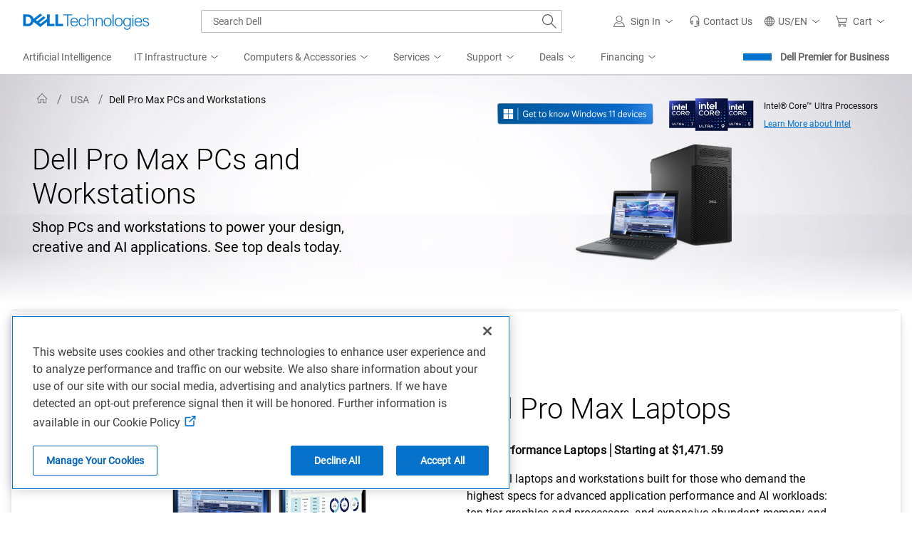

--- FILE ---
content_type: text/css
request_url: https://www.dell.com/cdn/assets/shop/styles/global-reboot.min.fe4386658008dd3f7be5f79da28c9711.css
body_size: 1550
content:
@charset "UTF-8";a{color:#0672cb;text-decoration:underline}a:hover{color:#0063b8;text-decoration:underline}a:active{color:#00468b;text-decoration:underline}a:visited{color:#0063b8}*,:after,:before{box-sizing:border-box}html{font-family:sans-serif;line-height:1.5}body,html{height:100%}body{font-family:Roboto,Cordia New,"Microsoft Sans Serif",Utsaah,Devanagari MT,Nirmala UI,Latha,InaiMathi,Gautami,Telugu Sangam MN,Tunga,Kannada Sangam MN,Kartika,Malayalam Sangam MN,Shruti,Gujarati MT,Gujarati Sangam MN,Vrinda,Bangla Sangam MN,Meiryo UI,メイリオ,MS UI Gothic Reg,Hiragino Kaku Gothic Reg,ヒラギノ角ゴ Pro W3 Reg,Microsoft YaHei,微软雅黑,Hiragino Sans GB,Microsoft JhengHei,微軟正黑體,Malgun Gothic,맑은 고딕,Gulim,AppleGothic,Apple LiGothic,LiHei Pro,Osaka,STHeiti,华文黑体,STXihei,华文细黑,SimHei,黑体,Arial Unicode MS,Arial,sans-serif;font-size:1rem;font-weight:400;line-height:1.5;background-color:#fff;color:#0e0e0e;margin:0;min-height:100%;text-align:left}article,aside,figcaption,figure,footer,header,hgroup,main,nav,section{display:block}p{margin-bottom:.5rem;margin-top:0}abbr[data-original-title],abbr[title]{border-bottom:0;cursor:help;text-decoration:underline;-webkit-text-decoration:underline dotted;text-decoration:underline dotted}address{font-style:normal}address,dl,ol,ul{margin-bottom:1rem}dl,ol,ul{margin-top:0}ol ol,ol ul,ul ol,ul ul{margin-bottom:0}dt{font-weight:700}dd{margin-bottom:.5rem;margin-left:0}blockquote{font-size:1.25rem;line-height:160%;font-weight:400;color:#636363;margin:0}dfn{font-style:italic}b,strong{font-weight:medium}sub,sup{font-size:75%;line-height:1.5;position:relative;vertical-align:baseline}sub{bottom:-.25em}sup{top:-.5em}code,kbd,pre,samp{font-family:sfmono-regular,menlo,monaco,consolas,Liberation Mono,Courier New,monospace;font-size:1em}pre{margin-bottom:1rem;margin-top:0;overflow:auto}figure{margin:0 0 1rem}img{border-style:none;vertical-align:middle}svg{display:inline-block;overflow:hidden}table{border-collapse:collapse}caption{caption-side:bottom;color:#7e7e7e;padding-bottom:.625rem;padding-top:.625rem}th{text-align:inherit}label{display:inline-block;margin-bottom:.25rem}button{border-radius:0;text-align:left}button,input,optgroup,select,textarea{font-family:inherit}button,input{overflow:visible}button,select{text-transform:none}[type=button]::-moz-focus-inner,[type=reset]::-moz-focus-inner,[type=submit]::-moz-focus-inner,button::-moz-focus-inner{border-style:none;padding:0}input[type=checkbox],input[type=radio]{box-sizing:border-box;padding:0}textarea{overflow:auto;resize:vertical}fieldset{border:0;margin:0;min-width:0;padding:0}legend{color:inherit;display:block;font-size:1.5rem;margin-bottom:.5rem;max-width:100%;padding:0;white-space:normal;width:100%}progress{vertical-align:baseline}[type=number]::-webkit-inner-spin-button,[type=number]::-webkit-outer-spin-button{height:auto}[type=search]{outline-offset:-2px}::-webkit-file-upload-button{font:inherit}output{display:inline-block}summary{cursor:pointer;display:list-item}template{display:none}[hidden]{display:none!important}a,div,legend,li,p,span{-webkit-text-size-adjust:100%}button:focus,div:focus,h3:focus,input:focus,label:focus,section:focus,select:focus,span:focus,textarea:focus{outline:0;text-decoration:none}caption{caption-side:unset;font-size:.75rem;font-weight:400;letter-spacing:.004em;line-height:1.6666666666666667;text-align:left}button,input,optgroup,select,textarea{font-family:inherit;font-size:inherit;margin:0}mark{background-color:#e1e1e1;padding:.2em}hr{border:0;border-top:.0625rem solid #e1e1e1;margin-bottom:1.25rem;margin-top:1.25rem;box-sizing:content-box;height:0;overflow:visible}h1,h2,h3,h4,h5,h6{color:#000;font-family:inherit;font-weight:300;letter-spacing:normal;margin-bottom:.5rem;margin-top:0}h1{font-size:3rem}h2{font-size:2.5rem}h3{font-size:2rem}h4{font-size:1.5rem}h5{font-size:1.25rem;font-weight:400}h6{font-size:1rem;font-weight:500;letter-spacing:.005em}small{font-size:.75rem;font-weight:400;letter-spacing:.004em;line-height:1.6666666666666667}code{color:#a8396f;font-size:87.5%;word-break:break-word}a>code{color:inherit}kbd{border-radius:.0625rem;background-color:#0e0e0e;color:#fff;font-size:87.5%;padding:.2rem .4rem}kbd kbd{font-size:100%;font-weight:700;padding:0}pre{color:#0e0e0e;display:block;font-size:87.5%}pre code{color:inherit;font-size:inherit;word-break:normal}legend{font-size:.875rem}[role=progressbar]{grid-area:center;position:relative;border-radius:50%;-webkit-animation:spin .92s linear infinite;animation:spin .92s linear infinite;border:.375rem solid #e1e1e1;border-left-color:#0672cb;width:5.5rem;height:5.5rem;margin:auto;z-index:1}@-webkit-keyframes spin{0%{transform:rotate(0)}to{transform:rotate(1turn)}}@keyframes spin{0%{transform:rotate(0)}to{transform:rotate(1turn)}}html[lang=zh-CN] body,html[lang=zh] body{font-family:Roboto,Microsoft Yahei,微软雅黑,Hiragino Sans GB,STHeiti,华文黑体,STXihei,华文细黑,SimHei,黑体,Arial,Helvetica,sans-serif}html[lang=zh-HK] body,html[lang=zh-TW] body{font-family:Roboto,Microsoft JhengHei,微軟正黑體,Apple LiGothic,LiHei Pro,Arial,Helvetica,sans-serif}html[lang=ja-JP] body{font-family:Roboto,Meiryo UI,メイリオ,MS UI Gothic Reg,MS UI Gothic,Hiragino Kaku Gothic Reg,Osaka,Arial,Helvetica,sans-serif}html[lang=ko-KR] body{font-family:Roboto,Malgun Gothic,맑은 고딕,Apple LiGothic,Gulim,Arial,Helvetica,sans-serif}

--- FILE ---
content_type: text/css
request_url: https://www.dell.com/cdn/assets/csb/productcategoryux/bundles/1.0.0.21070/css/systemcategory.dds.v2.min.css
body_size: 5549
content:
@charset "UTF-8";@media print{*,::after,::before{-webkit-box-shadow:none!important;box-shadow:none!important;text-shadow:none!important}a:not(.dds__button){text-decoration:underline}pre{white-space:pre-wrap!important;border:.0625rem solid #b6b6b6;page-break-inside:avoid}img{page-break-inside:avoid}h2,h3,p{orphans:3;widows:3}h2,h3{page-break-after:avoid}@page{size:a3}.dds__container{min-width:1024px!important}}.dds__h2,.dds__h3,.dds__h5{color:#000;font-family:inherit;font-weight:300;letter-spacing:normal;line-height:1.5rem;margin-bottom:.5rem}.dds__h2{font-size:2.5rem;line-height:3rem}.dds__h3{font-size:2rem;line-height:2.5rem}@media (max-width:1023.98px){.dds__h2{font-size:2rem;line-height:2.5rem}.dds__h3{font-size:1.5rem;line-height:2rem}}.dds__h5{font-size:1.25rem;font-weight:400;line-height:1.75rem}@media (max-width:1023.98px){.dds__h5{font-size:1rem;font-weight:500;line-height:1.5rem;letter-spacing:.005em}}.dds__subtitle-2{font-size:1rem;font-weight:500;letter-spacing:.005em;line-height:1.5rem}.dds__body-2{font-size:1rem;font-weight:400;letter-spacing:.005em;line-height:1.5rem}.dds__body-3{font-size:.875rem;line-height:1.25rem;letter-spacing:.005em;font-weight:400}strong.dds__subtitle-2{font-weight:700;letter-spacing:.015em}strong.dds__body-2{font-weight:700;letter-spacing:.005em}.dds__icon{width:1em;height:1em;fill:currentColor}@-webkit-keyframes fadeIn{0%{opacity:0}100%{opacity:1}}@keyframes fadeIn{0%{opacity:0}100%{opacity:1}}@-webkit-keyframes fadeOut{0%{opacity:1}100%{opacity:0}}@keyframes fadeOut{0%{opacity:1}100%{opacity:0}}.dds__breadcrumb{display:-webkit-box;display:-ms-flexbox;display:flex;-ms-flex-wrap:wrap;flex-wrap:wrap;list-style:none;padding:0 2px;margin:0}.dds__breadcrumb__item{-webkit-box-align:center;-ms-flex-align:center;align-items:center;display:-webkit-box;display:-ms-flexbox;display:flex}.dds__breadcrumb__item:first-of-type a{line-height:1rem;text-decoration:none;padding:.25rem}.dds__breadcrumb__item:first-of-type a:hover{background-color:#d9f5fd}.dds__breadcrumb__item:first-of-type a i,.dds__breadcrumb__item:first-of-type a svg{border-radius:2px;fill:#6e6e6e;width:.875rem;height:.875rem}.dds__breadcrumb__item:first-of-type a i:hover,.dds__breadcrumb__item:first-of-type a svg:hover{background-color:#d9f5fd;fill:#0063b8}.dds__breadcrumb__item:last-of-type{font-size:.875rem;font-weight:500;letter-spacing:.005em;line-height:1.25rem}.dds__breadcrumb__item:last-of-type a{color:#0e0e0e;pointer-events:none}.dds__breadcrumb__item:last-of-type a:focus{text-decoration:none}.dds__breadcrumb__item:not(:last-of-type)::after{content:"/";width:1.5rem;padding:0 .25rem;text-align:center;color:#6e6e6e}.dds__breadcrumb__item a{font-size:.875rem;line-height:1.25rem;letter-spacing:.005em;font-weight:400;color:#6e6e6e;text-decoration:none;padding:.125rem .25rem;fill:currentColor}.dds__breadcrumb__item a:hover{text-decoration:underline;color:#0063b8}.dds__breadcrumb__item a:focus{color:#0672cb;text-decoration:underline}.dds__breadcrumb__mobile-icon{display:none}@media screen and (max-width:480px){.dds__breadcrumb__item{display:none!important}.dds__breadcrumb__item:nth-last-of-type(2){display:-webkit-box!important;display:-ms-flexbox!important;display:flex!important}.dds__breadcrumb__item:nth-last-of-type(2)::after{content:""}.dds__breadcrumb__mobile-icon{display:-webkit-inline-box;display:-ms-inline-flexbox;display:inline-flex;height:1rem;width:2rem;fill:#6e6e6e}}.dds__card{border:.0625rem solid #e1e1e1;border-radius:.125rem;display:-webkit-box;display:-ms-flexbox;display:flex;-webkit-box-orient:vertical;-webkit-box-direction:normal;-ms-flex-direction:column;flex-direction:column;position:relative;height:100%;background-color:#fff}.dds__card__media{overflow:hidden;position:relative;padding-bottom:56.25%;width:100%;border-top-left-radius:.0625rem;border-top-right-radius:.0625rem}.dds__card__media img,.dds__card__media__item{position:absolute;top:-10000%;left:-10000%;right:-10000%;bottom:-10000%;margin:auto;min-width:1000%;min-height:1000%;-webkit-transform:scale(.1);transform:scale(.1)}.dds__card__content{padding:1.5rem;display:-webkit-box;display:-ms-flexbox;display:flex;-webkit-box-orient:vertical;-webkit-box-direction:normal;-ms-flex-direction:column;flex-direction:column;-webkit-box-flex:1;-ms-flex:auto;flex:auto}.dds__card__header{display:-webkit-box;display:-ms-flexbox;display:flex;-webkit-box-orient:horizontal;-webkit-box-direction:normal;-ms-flex-direction:row;flex-direction:row}.dds__card__header>i,.dds__card__header>svg{margin:.375rem .5rem .375rem 0;height:1rem;width:1rem}.dds__card__header__text{display:-webkit-box;display:-ms-flexbox;display:flex;-webkit-box-orient:vertical;-webkit-box-direction:normal;-ms-flex-direction:column;flex-direction:column;-webkit-box-flex:1;-ms-flex:auto;flex:auto}.dds__card__header__text .dds__card__header__title{font-weight:400;font-size:1.25rem;color:#0e0e0e;line-height:1.75rem;margin:0}.dds__card__header__text span{font-size:.875rem;line-height:1.25rem;letter-spacing:.005em;font-weight:400;color:#636363;margin:0}.dds__card__body{line-height:1.5rem;padding-top:1rem;display:-webkit-box;display:-ms-flexbox;display:flex;-webkit-box-orient:vertical;-webkit-box-direction:normal;-ms-flex-direction:column;flex-direction:column;-webkit-box-flex:1;-ms-flex:auto;flex:auto}.dds__card__body p{font-size:1rem;font-weight:400;letter-spacing:.005em;line-height:1.5rem;margin:0}.dds__card__footer{display:-webkit-box;display:-ms-flexbox;display:flex;-ms-flex-wrap:wrap;flex-wrap:wrap;margin:0 -.25rem}.dds__card__footer i,.dds__card__footer svg{display:inline-block;text-decoration:none}.dds__button{border-radius:.125rem;font-size:1rem;line-height:1.5rem;padding:.6875rem 1.1875rem;border:.0625rem solid transparent;cursor:pointer;display:-webkit-inline-box;display:-ms-inline-flexbox;display:inline-flex;-webkit-box-pack:center;-ms-flex-pack:center;justify-content:center;-webkit-box-align:center;-ms-flex-align:center;align-items:center;font-weight:500;-webkit-user-select:none;-moz-user-select:none;-ms-user-select:none;user-select:none;vertical-align:middle;white-space:normal;fill:currentColor}.dds__button:focus,.dds__button:hover{text-decoration:none}.dds__button:disabled{cursor:not-allowed;opacity:.4}.dds__button:disabled:focus{outline:0;outline-offset:0}.dds__button svg{-webkit-box-flex:0;-ms-flex:none;flex:none;width:1.5rem;height:1.5rem}.dds__button .dds__icon,.dds__button i{font-size:1.5rem}.dds__button,.dds__button--primary{background-color:#0672cb;border-color:#0672cb;color:#fff}.dds__button--primary:focus,.dds__button--primary:not(:disabled):not(.dds__inactive):hover,.dds__button:focus,.dds__button:not(:disabled):not(.dds__inactive):hover{background-color:#0063b8;border-color:#0063b8}.dds__button--primary:not(:disabled):not(.dds__inactive):active,.dds__button:not(:disabled):not(.dds__inactive):active{background-color:#00468b;border-color:#00468b}.dds__button--secondary{background-color:transparent;border-color:#0063b8;color:#0063b8}.dds__button--secondary:focus,.dds__button--secondary:not(:disabled):not(.dds__inactive):hover{background-color:#d9f5fd}.dds__button--secondary:not(:disabled):not(.dds__inactive):active{background-color:#94dcf7;border-color:#00468b;color:#00468b}.dds__button--sm{border-radius:.125rem;font-size:.875rem;line-height:1.5rem;padding:.1875rem .6875rem}.dds__button--sm svg{width:1rem;height:1rem}.dds__button--sm .dds__icon,.dds__button--sm i{font-size:1rem}.dds__button--md{border-radius:.125rem;font-size:.875rem;line-height:1.5rem;padding:.4375rem .9375rem}.dds__button--md svg{width:1rem;height:1rem}.dds__button--md .dds__icon,.dds__button--md i{font-size:1rem}.dds__button--block{width:100%}.dds__container{width:100%;margin-right:auto;margin-left:auto;padding-left:16px;padding-right:16px}.dds__container .dds__row{display:-webkit-box;display:-ms-flexbox;display:flex;-ms-flex-wrap:wrap;flex-wrap:wrap;margin-right:-8px;margin-left:-8px}.dds__container [class*=dds__col]{width:100%;min-height:1px;padding-left:8px;padding-right:8px}@media (min-width:480px){.dds__container{max-width:480px;padding-left:16px;padding-right:16px}.dds__container .dds__row{margin-right:-8px;margin-left:-8px}.dds__container [class*=dds__col]{padding-left:8px;padding-right:8px}}@media (min-width:768px){.dds__container{max-width:768px;padding-left:32px;padding-right:32px}.dds__container .dds__row{margin-right:-8px;margin-left:-8px}.dds__container [class*=dds__col]{padding-left:8px;padding-right:8px}.dds__container .dds__col--md-3{-webkit-box-flex:0;-ms-flex:0 0 auto;flex:0 0 auto;width:25%}.dds__container .dds__col--md-6{-webkit-box-flex:0;-ms-flex:0 0 auto;flex:0 0 auto;width:50%}}@media (min-width:1024px){.dds__container{max-width:1024px;padding-left:40px;padding-right:40px}.dds__container .dds__row{margin-right:-8px;margin-left:-8px}.dds__container [class*=dds__col]{padding-left:8px;padding-right:8px}.dds__container .dds__col--lg-3{-webkit-box-flex:0;-ms-flex:0 0 auto;flex:0 0 auto;width:25%}.dds__container .dds__col--lg-6{-webkit-box-flex:0;-ms-flex:0 0 auto;flex:0 0 auto;width:50%}}.dds__link{background-color:transparent;color:#0672cb;text-decoration:underline;font-size:1rem;font-weight:400;letter-spacing:.005em;line-height:1.5rem;font-size:inherit}.dds__link:hover{color:#0063b8;text-decoration:underline}.dds__link:active{color:#00468b;text-decoration:underline}.dds__link:visited{color:#0063b8}.dds__link .dds__icon{display:inline-block;vertical-align:-.18em}.dds__link:hover svg{fill:#0063b8}.dds__link:active svg{fill:#00468b}.dds__link:visited svg{fill:#0063b8}.dds__link--standalone,.dds__link--standalone:active,.dds__link--standalone:visited{text-decoration:none}@-webkit-keyframes spin{0%{-webkit-transform:rotate(0);transform:rotate(0)}100%{-webkit-transform:rotate(360deg);transform:rotate(360deg)}}@keyframes spin{0%{-webkit-transform:rotate(0);transform:rotate(0)}100%{-webkit-transform:rotate(360deg);transform:rotate(360deg)}}@-webkit-keyframes dds__message-bar-timer-animation{0%{stroke-dashoffset:1}100%{stroke-dashoffset:75}}@keyframes dds__message-bar-timer-animation{0%{stroke-dashoffset:1}100%{stroke-dashoffset:75}}.dds__select>label{font-size:1rem;font-weight:400;letter-spacing:.005em;line-height:1.5rem;color:#636363;padding:0;margin:0 0 .25rem}.dds__select__wrapper{position:relative}.dds__select__field{font-size:1rem;font-weight:400;letter-spacing:.005em;line-height:1.5rem;-webkit-appearance:none;-moz-appearance:none;appearance:none;display:block;width:100%;height:3rem;padding:.6875rem 4.5rem .6875rem 1rem;border:.0625rem solid #7e7e7e;border-radius:.125rem;color:#0e0e0e}.dds__select__field:disabled{cursor:not-allowed;opacity:.4}.dds__select__field:focus{outline:0;-webkit-box-shadow:0 0 0 2px #fff,0 0 0 4px #00468b;box-shadow:0 0 0 2px #fff,0 0 0 4px #00468b;border-radius:2px;border-color:#0672cb}.dds__select__field:focus::-ms-value{color:#0e0e0e;background-color:transparent}.dds__select__field:hover{border-color:#0672cb}.dds__select__field::-ms-expand{display:none}.dds__select__chevron{pointer-events:none;cursor:pointer;position:absolute;top:1rem;right:1rem;color:#636363;height:1rem;width:1rem}@-webkit-keyframes progress-bar-indeterminate-move{0%{-webkit-transform:translateX(-100%);transform:translateX(-100%)}99.999%{-webkit-transform:translateX(200%);transform:translateX(200%)}100%{-webkit-transform:translateX(-100%);transform:translateX(-100%)}}@keyframes progress-bar-indeterminate-move{0%{-webkit-transform:translateX(-100%);transform:translateX(-100%)}99.999%{-webkit-transform:translateX(200%);transform:translateX(200%)}100%{-webkit-transform:translateX(-100%);transform:translateX(-100%)}}@-webkit-keyframes progress-bar-indeterminate-move-rtl{0%{-webkit-transform:translateX(100%);transform:translateX(100%)}99.999%{-webkit-transform:translateX(-200%);transform:translateX(-200%)}100%{-webkit-transform:translateX(100%);transform:translateX(100%)}}@keyframes progress-bar-indeterminate-move-rtl{0%{-webkit-transform:translateX(100%);transform:translateX(100%)}99.999%{-webkit-transform:translateX(-200%);transform:translateX(-200%)}100%{-webkit-transform:translateX(100%);transform:translateX(100%)}}.dds__border-top{border-top:.0625rem solid #e1e1e1!important}input:disabled~span{cursor:not-allowed}.dds__d-flex{display:-webkit-box!important;display:-ms-flexbox!important;display:flex!important}.dds__elevation-1{-webkit-box-shadow:0 1px 1px rgba(0,42,88,.08),0 2px 2px rgba(0,42,88,.08);box-shadow:0 1px 1px rgba(0,42,88,.08),0 2px 2px rgba(0,42,88,.08)}.dds__elevation-3{-webkit-box-shadow:0 2px 2px rgba(0,42,88,.08),0 4px 4px rgba(0,42,88,.08),0 8px 8px rgba(0,42,88,.08),0 16px 16px rgba(0,42,88,.08);box-shadow:0 2px 2px rgba(0,42,88,.08),0 4px 4px rgba(0,42,88,.08),0 8px 8px rgba(0,42,88,.08),0 16px 16px rgba(0,42,88,.08)}.dds__flex-column{-webkit-box-orient:vertical!important;-webkit-box-direction:normal!important;-ms-flex-direction:column!important;flex-direction:column!important}.dds__flex-row-reverse{-webkit-box-orient:horizontal!important;-webkit-box-direction:reverse!important;-ms-flex-direction:row-reverse!important;flex-direction:row-reverse!important}.dds__flex-wrap{-ms-flex-wrap:wrap!important;flex-wrap:wrap!important}.dds__justify-content-end{-webkit-box-pack:end!important;-ms-flex-pack:end!important;justify-content:flex-end!important}.dds__justify-content-center{-webkit-box-pack:center!important;-ms-flex-pack:center!important;justify-content:center!important}.dds__justify-content-around{-ms-flex-pack:distribute!important;justify-content:space-around!important}.dds__align-items-end{-webkit-box-align:end!important;-ms-flex-align:end!important;align-items:flex-end!important}.dds__align-items-center{-webkit-box-align:center!important;-ms-flex-align:center!important;align-items:center!important}.dds__align-self-start{-ms-flex-item-align:start!important;align-self:flex-start!important}.dds__position-relative{position:relative!important}.dds__sr-only{position:absolute;width:1px;height:1px;padding:0;overflow:hidden;clip:rect(0,0,0,0);white-space:nowrap;border:0}.dds__w-100{width:100%!important}.dds__mw-100{max-width:100%!important}.dds__mt-0{margin-top:0!important}.dds__mb-0{margin-bottom:0!important}.dds__mt-2{margin-top:8px!important}.dds__mb-2{margin-bottom:8px!important}.dds__ml-2{margin-left:8px!important}.dds__mt-3{margin-top:16px!important}.dds__mb-3{margin-bottom:16px!important}.dds__mb-4{margin-bottom:24px!important}.dds__pb-1{padding-bottom:4px!important}.dds__pt-2{padding-top:8px!important}.dds__pr-2{padding-right:8px!important}.dds__pl-2{padding-left:8px!important}.dds__pr-3{padding-right:16px!important}.dds__pl-3{padding-left:16px!important}.dds__p-4{padding:24px!important}.dds__pt-4{padding-top:24px!important}.dds__pr-4{padding-right:24px!important}.dds__pb-4{padding-bottom:24px!important}.dds__pl-4{padding-left:24px!important}.dds__m-auto{margin:auto!important}.dds__mt-auto{margin-top:auto!important}.dds__mb-auto{margin-bottom:auto!important}.dds__ml-auto{margin-left:auto!important}@media (min-width:768px){.dds__flex-md-row{-webkit-box-orient:horizontal!important;-webkit-box-direction:normal!important;-ms-flex-direction:row!important;flex-direction:row!important}.dds__px-md-5{padding-right:48px!important;padding-left:48px!important}}.dds__text-left{text-align:left!important}.dds__text-right{text-align:right!important}.dds__text-center{text-align:center!important}.dds__text-body{color:#0e0e0e!important}*,:after,:before{-webkit-box-sizing:border-box;box-sizing:border-box}body{-ms-overflow-style:scrollbar}.img-responsive{display:block;width:auto;height:auto;max-width:100%;vertical-align:middle;border:0;-ms-interpolation-mode:bicubic;margin-left:auto;margin-right:auto}.hidden-xs{display:none!important}.visible-xs{display:block!important}.cat-fran-rows a{text-decoration:none}.dds__button--primary:where(a):active,.dds__button--primary:where(a):hover,.dds__button--primary:where(a):visited{color:#fff}.cat-fran-card-text h2 a:active,.cat-fran-card-text h2 a:hover,.cat-fran-card-text h2 a:visited{color:#000}.cat-fran-rows a:focus,.dds__button:where(a):focus{text-decoration:none!important}.swb-container{min-height:3.3rem}#p13n_system_cat_mv{display:grid}@media (min-width:1024px){.dds__px-lg-0{padding-right:0!important;padding-left:0!important}.hidden-md{display:none!important}.visible-md{display:block!important}#cat-anav{margin-right:8px}.swb-container{min-height:4rem}}.agreement-container{font-size:.75rem}.agreement-container.ms-layout img{height:auto}.agreement-container.ms-layout .agreement-description{display:none}@media only screen and (max-width:1023.98px){#cat-anav,#cat-cards{width:100%!important}#cat-primary{-webkit-box-orient:vertical!important;-webkit-box-direction:normal!important;-ms-flex-direction:column!important;flex-direction:column!important}.cf-ad-wrap{-webkit-box-pack:end;-ms-flex-pack:end;justify-content:flex-end;-webkit-box-orient:vertical;-webkit-box-direction:normal;-ms-flex-direction:column;flex-direction:column}.cf-partner-section{padding-right:20px;padding-left:20px;-webkit-box-pack:center!important;-ms-flex-pack:center!important;justify-content:center!important}.agreement-container{-webkit-box-orient:vertical!important;-webkit-box-direction:reverse!important;-ms-flex-direction:column-reverse!important;flex-direction:column-reverse!important;padding-right:0!important;-webkit-box-align:center!important;-ms-flex-align:center!important;align-items:center!important}.ms-layout{padding-top:0!important}.cat-header-col .dds__breadcrumb{padding-bottom:16px}}@media only screen and (max-width:480px){.cf-partner-section{padding-right:5px;padding-left:5px;-webkit-box-pack:center!important;-ms-flex-pack:center!important;justify-content:center!important}.agreement-container>div{padding-right:5px}.agreement-container img{height:auto;width:100%}}@media only screen and (min-width:1024px){.agreement-description{margin-top:0}.cf-ad-wrap{min-height:3.75rem}}#cat-banner{background:0 0,0 5%/200% no-repeat}#cat-header{display:-webkit-box;position:relative;top:0;z-index:2}#cat-header .cat-header-col{display:none;-webkit-box-orient:vertical;-webkit-box-direction:normal;-ms-flex-direction:column;-webkit-box-pack:start;-ms-flex-pack:start;justify-content:flex-start;-webkit-box-flex:1;-ms-flex:1;flex:1}#cat-header .cat-header-col:first-of-type{display:-webkit-box;display:-ms-flexbox;-webkit-transform:translateY(100px);transform:translateY(100px);width:auto}@media (min-width:767px){#cat-header .cat-header-col:first-of-type{max-width:500px}}@media (min-width:1024px){#cat-banner{min-height:25vw;position:relative;background-color:#fff;background-position:0 0,80% 35%;background-size:auto,100%}#cat-header{max-width:2000px;padding:20px 0 40px;margin:0 auto}#cat-header .cat-header-col{margin-top:0;display:-webkit-box;display:-ms-flexbox}#cat-header .cat-header-col:first-of-type{max-width:500px;margin:0;padding-left:21px}.cat-banner-text{padding:24px 0 0}}.cat-banner-slide{-webkit-animation:.5s cubic-bezier(.25,.46,.45,.94) both cat-banner-slide;animation:.5s cubic-bezier(.25,.46,.45,.94) both cat-banner-slide}@-webkit-keyframes cat-banner-slide{0%{-webkit-transform:translateY(100px);transform:translateY(100px);opacity:0}100%{-webkit-transform:translateY(0);transform:translateY(0);opacity:1}}@keyframes cat-banner-slide{0%{-webkit-transform:translateY(100px);transform:translateY(100px);opacity:0}100%{-webkit-transform:translateY(0);transform:translateY(0);opacity:1}}.home-anchor:first-of-type a svg:hover,.home-anchor:first-of-type a:hover{background-color:transparent!important}#cat-cards{height:auto;padding-left:0;padding-right:0}#cat-primary{padding-left:0!important;padding-right:0!important}#cat-fran-cols{margin-top:40px}#cat-fran-cols,#cat-fran-rows{overflow:hidden;border-top:none!important}#cat-fran-cols .cat-fran-card,#cat-fran-rows .cat-fran-card:nth-child(even){background-color:#f5f6f7}#cat-fran-rows .cat-fran-card{background-color:#fff;border-radius:0;margin:0}#cat-fran-rows .cat-fran-card-img img{max-width:100%;height:100%;max-height:none;min-height:auto}.cat-fran-card-text{padding:20px 0}.cat-fran-card-text .cat-fran-card-sub{margin:0 0 30px}.cat-fran-card-text .cat-fran-card-sub>span:first-child{border-right:2px solid #444;padding-right:5px}.cat-fran-card-text .cat-fran-card-sub>span:nth-child(even){white-space:pre}.cat-fran-card-text .cat-fran-card-sub>span:only-child{border-right:none;padding:0}.cat-fran-card-links{display:-webkit-box;display:-ms-flexbox;display:flex;-webkit-box-orient:vertical;-webkit-box-direction:normal;-ms-flex-direction:column;flex-direction:column}.cat-fran-card-links a{display:-webkit-box;display:-ms-flexbox;display:flex;width:100%;margin-left:0;margin-right:0;text-align:center}.cat-fran-card-img{padding-left:4px!important;padding-right:4px!important}@media (min-width:1024px){#cat-fran-rows .cat-fran-card{display:-webkit-box;display:-ms-flexbox;display:flex;-webkit-box-orient:vertical;-webkit-box-direction:normal;-ms-flex-direction:column;flex-direction:column;-webkit-box-align:center;-ms-flex-align:center;align-items:center}#cat-fran-rows .cat-fran-card-pos-even .cat-fran-card-img{-webkit-box-ordinal-group:3;-ms-flex-order:2;order:2}#cat-fran-rows .cat-fran-card-pos-even .cat-fran-card-text{-webkit-box-ordinal-group:2;-ms-flex-order:1;order:1}#cat-fran-rows .cat-fran-card-pos-even .cat-fran-card-series{-webkit-box-ordinal-group:4;-ms-flex-order:3;order:3}#cat-fran-rows .cat-fran-card{-webkit-box-orient:horizontal;-webkit-box-direction:normal;-ms-flex-direction:row;flex-direction:row;padding:26px 7%}#cat-fran-rows .cat-fran-card .cat-fran-card-text{display:-webkit-box;display:-ms-flexbox;display:flex;-webkit-box-orient:vertical;-webkit-box-direction:normal;-ms-flex-direction:column;flex-direction:column;height:100%;padding:20px 15px}.cat-fran-card-img img{aspect-ratio:auto;max-height:500px;-o-object-fit:scale-down;object-fit:scale-down}#cat-fran-cols{display:-ms-grid;display:grid;-ms-grid-columns:1fr 16px 1fr;grid-template-columns:repeat(2,1fr);-ms-grid-rows:1fr 0 1fr;grid-template-rows:repeat(auto,1fr);grid-column-gap:16px;grid-row-gap:16px;margin-top:0}#cat-fran-cols>:nth-child(1){-ms-grid-row:1;-ms-grid-column:1}#cat-fran-cols>:nth-child(2){-ms-grid-row:1;-ms-grid-column:3}#cat-fran-cols>:nth-child(3){-ms-grid-row:3;-ms-grid-column:1}#cat-fran-cols>:nth-child(4){-ms-grid-row:3;-ms-grid-column:3}#cat-fran-cols>:nth-child(5){-ms-grid-row:5;-ms-grid-column:1}#cat-fran-cols>:nth-child(6){-ms-grid-row:5;-ms-grid-column:3}#cat-fran-cols>:nth-child(7){-ms-grid-row:7;-ms-grid-column:1}#cat-fran-cols>:nth-child(8){-ms-grid-row:7;-ms-grid-column:3}.cat-fran-card-links{display:-webkit-box;display:-ms-flexbox;display:flex;-webkit-box-orient:horizontal;-webkit-box-direction:normal;-ms-flex-direction:row;flex-direction:row;margin-top:auto}.cat-fran-card-links a{font-size:1rem;padding:.6875rem 1.1875rem}.cat-fran-card-links a:nth-child(even){margin-left:16px}#cat-cards{height:-webkit-max-content;height:-moz-max-content;height:max-content}#cat-cards:only-child{height:-webkit-max-content;height:-moz-max-content;height:max-content;width:100%!important}#cat-fran-rows{overflow:hidden;border-radius:4px;margin:1px 0 0;border-top:.0625rem solid #e1e1e1!important}.cat-fran-card-text{display:-webkit-box;display:-ms-flexbox;display:flex;-webkit-box-orient:vertical;-webkit-box-direction:normal;-ms-flex-direction:column;flex-direction:column;height:100%;padding:20px 32px 0}.cat-fran-card-text span{margin:0 0 30px}#cat-primary{display:-webkit-box;display:-ms-flexbox;display:flex;padding-left:16px!important;padding-right:16px!important}.sticky-bottom{-ms-flex-item-align:end;align-self:flex-end;bottom:0}.cat-tiles-content{width:auto;height:initial;overflow:hidden}}@media (min-width:1200px){.cat-fran-card-links a{width:50%}}.user-is-tabbing .cat-fran-card:focus{outline:0;-webkit-box-shadow:0 0 0 2px #fff,0 0 0 4px #00468b;box-shadow:0 0 0 2px #fff,0 0 0 4px #00468b;border-radius:2px}.brand-compare-section.cat-fran-card{padding:26px 7%!important}.brand-compare-header-title{color:#0076ce;padding:0;margin:0 0 10px}.brand-compare-header{margin:0 auto;text-align:center;padding:20px 0;width:100%}@media screen and (min-width:1024px){.brand-compare-title{display:none!important}}.brand-compare-overflow{margin-left:40px}.brand-compare-card-container{display:-webkit-box;display:-ms-flexbox;display:flex;gap:4%}.brand-compare-card-container .brand-compare-third-col{display:none}.subtitle-responsive{height:-webkit-fit-content;height:-moz-fit-content;height:fit-content}.brand-compare-card{-webkit-column-break-inside:avoid;-moz-column-break-inside:avoid;break-inside:avoid;display:-webkit-box;display:-ms-flexbox;display:flex;-webkit-box-orient:vertical;-webkit-box-direction:normal;-ms-flex-direction:column;flex-direction:column;-webkit-box-flex:1;-ms-flex:1;flex:1;min-width:0}.brand-selector-container{margin-bottom:20px}.brand-compare-img-container img{width:100%;height:auto;max-width:100%;-o-object-fit:contain;object-fit:contain}.image-container-parent{-webkit-box-pack:center;-ms-flex-pack:center;justify-content:center}.brand-compare-image>.brand-compare-img-container{display:contents;margin:0}.brand-compare-image{height:160px}.brand-compare-title{display:-webkit-box;display:-ms-flexbox;display:flex}.brand-compare-description>div,.brand-compare-image>div,.brand-compare-links>div,.brand-compare-sub-title>div,.brand-compare-title>div,.starting-at-price>div{-webkit-box-flex:0;-ms-flex:0 0 48%;flex:0 0 48%;margin-right:4%;width:100%}.brand-compare-title>div{padding-right:10px;-ms-flex-wrap:wrap;flex-wrap:wrap;height:-webkit-fit-content;height:-moz-fit-content;height:fit-content;-webkit-box-flex:1;-ms-flex:1;flex:1}.brand-compare-sub-title-col{margin-bottom:10px;margin-top:10px}.brand-compare-description-col{-webkit-column-break-inside:avoid;-moz-column-break-inside:avoid;break-inside:avoid}.brand-compare-description-body{height:-webkit-fit-content;height:-moz-fit-content;height:fit-content}.starting-at-price-col{margin-bottom:20px;min-height:24px}.start-price-empty{min-height:0}.brand-compare-links>div{grid-auto-rows:1fr}.brand-compare-links.cat-fran-card-links{display:-webkit-box!important;display:-ms-flexbox!important;display:flex!important;-webkit-box-orient:vertical!important;-webkit-box-direction:normal!important;-ms-flex-direction:column!important;flex-direction:column!important;-ms-flex-item-align:end;align-self:flex-end;width:100%;-webkit-box-pack:justify;-ms-flex-pack:justify;justify-content:space-between;-webkit-box-flex:inherit;-ms-flex-positive:inherit;flex-grow:inherit}.brand-compare-links a{margin-left:0!important;margin-right:0!important;width:100%!important}.brand-compare-links-data{display:grid;-webkit-box-align:end;-ms-flex-align:end;align-items:end}.brand-compare-details{margin-top:20px}.brand-compare-image>div{height:120px;text-align:center!important}.brand-compare-image .img-responsive{max-height:120px;max-width:100%!important}.brand-compare-description-col ul{margin-bottom:25px}.brand-compare-description-col li{margin-bottom:6px}.brand-compare-links-data .explore-link,.brand-compare-links-data .shop-link{display:-webkit-box;display:-ms-flexbox;display:flex}@media (min-width:1024px){.brand-selector-container{margin-bottom:20px}.brand-compare-card-container .brand-compare-third-col{display:-webkit-box;display:-ms-flexbox;display:flex}.brand-compare-card-container{gap:9.5%}.brand-compare-alignment-col{-ms-flex-item-align:center;align-self:center}.brand-compare-description>div,.brand-compare-image>div,.brand-compare-links>div,.brand-compare-sub-title>div,.brand-compare-title>div,.starting-at-price>div{-webkit-box-flex:0;-ms-flex:0 0 27%;flex:0 0 27%}.brand-compare-title{display:none!important}.brand-compare-image>div{height:160px}.brand-compare-image .img-responsive{max-height:160px}.brand-compare-sub-title-col>div:first-child,.starting-at-price-col>div:first-child{margin-left:19px}.brand-compare-links-data .explore-link,.brand-compare-links-data .shop-link{display:block}}@media (max-width:1023px){.brand-compare-description-col ul{padding-left:15px}}@media (max-width:525px){.brand-compare-links-data .explore-link,.brand-compare-links-data .shop-link{height:inherit}}.brand-compare-selector-section .dropdown-items{display:-webkit-box;display:-ms-flexbox;display:flex;-webkit-box-flex:0;-ms-flex:0 0 48%;flex:0 0 48%;margin-right:4%;height:38px}.dropdown-item-values.inactive{display:none}select.open~svg{-webkit-transform:scaleY(-1);transform:scaleY(-1)}.brand-compare-selector-fill{width:-moz-available!important;width:-webkit-fill-available!important;width:stretch!important}@media screen and (min-width:1024px){.brand-compare-selector-section .dropdown-items{-webkit-box-flex:0;-ms-flex:0 0 27%;flex:0 0 27%;margin-right:9.5%}.brand-compare-selector-section .dropdown-items.hidden-xs{display:-webkit-box!important;display:-ms-flexbox!important;display:flex!important}}@media (max-width:400px){.brand-compare-select{background-position:calc(100% - 2px),100%,100% 0}}#merchandizing-module{display:-webkit-box;display:-ms-flexbox;display:flex}#merchandizing-module>article{padding-top:20px;padding-bottom:20px;color:#fff;border-radius:10px;margin-top:10px;margin-bottom:10px}#merchandizing-module>article .content{padding-left:15px}#merchandizing-module>article .content .description{margin-bottom:10px;font-size:14px}.gray{background-color:#aaa;color:#aaa}.gray-medium{background-color:#737373;color:#fff}.gray-dark{background-color:#444;color:#fff}.gray-light{background-color:#eee;color:#444}.dell-blue{background-color:#007db8}.dell-gray{background-color:#aaa}.dell-gray-dark{background-color:#444}.blue{background-color:#007db8;color:#fff}.dark-blue{background-color:#00447c;color:#fff}.cat-btn{width:auto;display:inline-block;cursor:pointer;-webkit-user-select:none;-moz-user-select:none;-ms-user-select:none;user-select:none;border-radius:2px;border:1px solid #ccc;text-align:center;line-height:20px;font-size:14px;color:#fff;background-repeat:repeat-x;text-shadow:0 -1px 0 rgba(0,0,0,.25);padding:5px 11px;text-decoration:none!important}.cat-btn.active{background-image:none;outline:0;-webkit-box-shadow:inset 0 2px 4px rgba(0,0,0,.15),0 1px 2px rgba(0,0,0,.05);box-shadow:inset 0 2px 4px rgba(0,0,0,.15),0 1px 2px rgba(0,0,0,.05)}.cat-blue{background-image:-webkit-gradient(linear,left top,left bottom,from(#118fd6),to(#0f6eca));background-repeat:repeat-x;background-color:#1082d1;background-image:linear-gradient(to bottom,#118fd6,#0f6eca);border-color:rgba(0,0,0,.1) rgba(0,0,0,.1) rgba(0,0,0,.25)}.cat-blue.disabled,.cat-blue:active,.cat-blue:focus,.cat-blue:hover,.cat-blue:visited,.cat-blue[disabled]{background-color:#0f6eca;color:#fff}.cat-tert{border-color:rgba(0,0,0,.1) rgba(0,0,0,.1) rgba(0,0,0,.25);background-image:-webkit-gradient(linear,left top,left bottom,from(#fefefe),to(#edf1f3));background-image:linear-gradient(to bottom,#fefefe,#edf1f3);background-repeat:repeat-x;background-color:#f7f9fa;color:#007db8}@media only screen and (max-width:787px){#merchandizing-module>article .content:first-of-type{width:100%}#merchandizing-module>article .content:first-of-type .title{margin-bottom:7.5px;font-size:18px;font-weight:400!important;letter-spacing:normal}}@media only screen and (min-width:768px){#merchandizing-module>article .title{margin-bottom:10px;font-size:24px;font-weight:400}}@media only screen and (min-width:768px) and (max-width:991.98px){#merchandizing-module>article .content{width:30%}#merchandizing-module>article .content:first-of-type{width:70%}}@media only screen and (max-width:991.98px){#merchandizing-module{display:-webkit-box;display:-ms-flexbox;display:flex;-ms-flex-wrap:wrap;-o-flex-wrap:wrap;flex-wrap:wrap}#merchandizing-module>article{display:-webkit-box;display:-ms-flexbox;display:flex;width:100%}}@media only screen and (min-width:992px){#merchandizing-module>article{margin-left:7.5px;display:-webkit-box;display:-ms-flexbox;display:flex;width:50%}#merchandizing-module>article .content{width:50%}#merchandizing-module>article:first-of-type{margin-right:7.5px;margin-left:0}}@media only screen and (max-width:1023.98px){#merchandizing-module-v2{margin-left:8px!important;margin-right:8px!important}#merchandizing-module-v2 .dds__button{padding:.1875rem .6875rem}}.back-to-top-link{right:10px;top:auto;bottom:10px;-webkit-transform:none;transform:none;height:34px;width:34px;position:fixed;display:none;overflow:hidden;z-index:10;text-align:center;cursor:pointer;padding:0;background:no-repeat padding-box #006bbd;-webkit-box-shadow:0 0 9px rgba(153,153,153,.8);box-shadow:0 0 9px rgba(153,153,153,.8);border-style:none;border-color:#006bbd;border-radius:3px;color:#fff}@media (min-width:992px){.back-to-top-link{height:38px;width:38px}}.back-to-top-enable{opacity:1;display:inline-block}.series-details-section{-webkit-box-pack:center;-ms-flex-pack:center;justify-content:center;row-gap:40px}.series-details{-webkit-box-flex:0;-ms-flex:0 0 100%;flex:0 0 100%}.series-button{min-width:100%}.series-links{margin-top:auto!important;min-width:50%;padding-left:0;padding-right:0}.series-description{padding-left:23vw;padding-right:23vw}.series-description li:not(:last-child){margin-bottom:8px}.series-title a:focus,.series-title a:hover{text-decoration:underline!important}.series-image img{min-height:150px}@media only screen and (min-width:768px) and (max-width:1023.98px){.series-details{-webkit-box-flex:0;-ms-flex:0 0 50%;flex:0 0 50%}.series-details-section{row-gap:48px}.series-links{min-width:100%;padding-left:8px;padding-right:8px}}@media only screen and (min-width:1024px){.series-details{-webkit-box-flex:0;-ms-flex:0 0 25%;flex:0 0 25%}.series-details-section{row-gap:0;-webkit-box-pack:space-evenly;-ms-flex-pack:space-evenly;justify-content:space-evenly}.series-links{padding-left:8px;padding-right:8px;min-width:100%}}

--- FILE ---
content_type: text/css
request_url: https://www.dell.com/cdn/assets/csb/productcategoryux/bundles/1.0.0.21070/css/merchandizingv2.min.css
body_size: 530
content:
#merchandizing-module-v2{display:-webkit-box;display:-ms-flexbox;display:flex;-webkit-box-orient:horizontal;-webkit-box-direction:normal;-ms-flex-direction:row;flex-direction:row;flex-wrap:wrap;-moz-flex-wrap:wrap;-ms-flex-wrap:wrap;-o-flex-wrap:wrap;-webkit-flex-wrap:wrap}#cat-content-container #merchandizing-module-v2{margin:0}#cat-content-container.cat-fran-rows #merchandizing-module-v2{margin-top:20px}@media (min-width:992px){#cat-content-container.cat-fran-rows #merchandizing-module-v2{margin-left:0;margin-right:0}}@media (max-width:991.98px){#cat-content-container.cat-fran-rows #merchandizing-module-v2{padding:0 20px}}#merchandizing-module-v2>article{border-radius:10px;margin-top:10px;margin-bottom:10px;display:-webkit-box;display:-ms-flexbox;display:flex;width:100%}#merchandizing-module-v2>article .content .script{display:-webkit-box;display:-ms-flexbox;display:flex;-webkit-box-orient:vertical;-webkit-box-direction:normal;-ms-flex-direction:column;flex-direction:column;max-width:50%;-ms-flex-item-align:start;align-self:flex-start;padding:20px;height:100%}#merchandizing-module-v2>article .content .script .title{font-size:18px;line-height:22px;font-weight:500;margin-bottom:12px;width:100%}#merchandizing-module-v2>article .content .script .description{margin-top:0;margin-bottom:12px;font-size:14px;line-height:22px;font-weight:400;width:100%}#merchandizing-module-v2>article .content .script .dell-legal-text{margin-top:0;margin-bottom:12px;width:100%}#merchandizing-module-v2>article>.img-container{display:inline-block;overflow:hidden;position:relative;width:100%;padding:0;min-height:270px}#merchandizing-module-v2>article>.banner-border{overflow:hidden;border-radius:10px;-webkit-box-shadow:0 0 6px -1px rgba(0,0,0,.38);box-shadow:0 0 6px -1px rgba(0,0,0,.38)}#merchandizing-module-v2>article .content .script .cat-btn{border:1px solid #007db8;border-radius:3px;background-color:#0076ce;color:#fff;width:-webkit-max-content;width:-moz-max-content;width:max-content;display:inline-block;cursor:pointer;-webkit-user-select:none;-moz-user-select:none;-ms-user-select:none;user-select:none;text-align:center;background-repeat:repeat-x;text-shadow:0 -1px 0 rgba(0,0,0,.25);padding:10px 8px;text-decoration:none!important}#merchandizing-module-v2>article .content .script .cat-btn:hover{background-color:#00447c;-webkit-transform:translate(0,-1px);transform:translate(0,-1px)}#merchandizing-module-v2>article>.content>.background-image{display:block;width:100%;max-width:100%;vertical-align:middle;border:0;-ms-interpolation-mode:bicubic;margin-left:auto;margin-right:auto;height:100%;pointer-events:none;position:absolute;z-index:-1}#merchandizing-module-v2>article .container{aspect-ratio:16/9}@media only screen and (min-width:992px){#merchandizing-module-v2>article{display:-webkit-box;display:-ms-flexbox;display:flex;width:50%}#merchandizing-module-v2>article .content{width:100%}#merchandizing-module-v2>article:nth-child(even){padding-left:8px}#merchandizing-module-v2>article:nth-child(odd){padding-right:8px}#merchandizing-module-v2>article .content .script .description{min-height:65px;height:100%}#merchandizing-module-v2>article .content .script .dell-legal-text{min-height:40px}}#merchandizing-module-v2>article>.img-container>.imm-background-image{-o-object-fit:cover;object-fit:cover}#merchandizing-module-v2>article .container .script{-webkit-box-pack:center;-ms-flex-pack:center;justify-content:center}#merchandizing-module-v2>article .container .script .description{height:auto}@media only screen and (max-width:420px){#merchandizing-module-v2>article .container .script{-webkit-box-pack:justify;-ms-flex-pack:justify;justify-content:space-between}#merchandizing-module-v2>article .container{min-height:300px}}@media only screen and (max-width:355px){#merchandizing-module-v2>article .container{min-height:370px}}

--- FILE ---
content_type: application/x-javascript
request_url: https://www.dell.com/cdn/assets/csb/comparedrawerux/bundles/1.0.0.2850/js/comparedrawer.min.js
body_size: 7530
content:
"use strict";function _typeof(e){return(_typeof="function"==typeof Symbol&&"symbol"==typeof Symbol.iterator?function(e){return typeof e}:function(e){return e&&"function"==typeof Symbol&&e.constructor===Symbol&&e!==Symbol.prototype?"symbol":typeof e})(e)}!function(e,t){"object"==("undefined"==typeof exports?"undefined":_typeof(exports))&&"object"==("undefined"==typeof module?"undefined":_typeof(module))?module.exports=t():"function"==typeof define&&define.amd?define("Siema",[],t):"object"==("undefined"==typeof exports?"undefined":_typeof(exports))?exports.Siema=t():e.Siema=t()}("undefined"!=typeof self?self:void 0,function(){return r=[function(e,t,r){Object.defineProperty(t,"__esModule",{value:!0});var o="function"==typeof Symbol&&"symbol"==_typeof(Symbol.iterator)?function(e){return _typeof(e)}:function(e){return e&&"function"==typeof Symbol&&e.constructor===Symbol&&e!==Symbol.prototype?"symbol":_typeof(e)},i=(function(e,t,r){return t&&s(e.prototype,t),r&&s(e,r),e}(n,[{key:"attachEvents",value:function(){window.addEventListener("resize",this.resizeHandler),this.config.draggable&&(this.pointerDown=!1,this.drag={startX:0,endX:0,startY:0,letItGo:null,preventClick:!1},this.selector.addEventListener("touchstart",this.touchstartHandler),this.selector.addEventListener("touchend",this.touchendHandler),this.selector.addEventListener("touchmove",this.touchmoveHandler),this.selector.addEventListener("mousedown",this.mousedownHandler),this.selector.addEventListener("mouseup",this.mouseupHandler),this.selector.addEventListener("mouseleave",this.mouseleaveHandler),this.selector.addEventListener("mousemove",this.mousemoveHandler),this.selector.addEventListener("click",this.clickHandler))}},{key:"detachEvents",value:function(){window.removeEventListener("resize",this.resizeHandler),this.selector.removeEventListener("touchstart",this.touchstartHandler),this.selector.removeEventListener("touchend",this.touchendHandler),this.selector.removeEventListener("touchmove",this.touchmoveHandler),this.selector.removeEventListener("mousedown",this.mousedownHandler),this.selector.removeEventListener("mouseup",this.mouseupHandler),this.selector.removeEventListener("mouseleave",this.mouseleaveHandler),this.selector.removeEventListener("mousemove",this.mousemoveHandler),this.selector.removeEventListener("click",this.clickHandler)}},{key:"init",value:function(){this.attachEvents(),this.selector.style.overflow="hidden",this.selector.style.direction=this.config.rtl?"rtl":"ltr",this.buildSliderFrame(),this.config.onInit.call(this)}},{key:"buildSliderFrame",value:function(){var e=this.selectorWidth/this.perPage,t=this.config.loop?this.innerElements.length+2*this.perPage:this.innerElements.length,r=(this.sliderFrame=document.createElement("div"),this.sliderFrame.style.width=e*t+"px",this.enableTransition(),this.config.draggable&&(this.selector.style.cursor="-webkit-grab"),document.createDocumentFragment());if(this.config.loop)for(var o=this.innerElements.length-this.perPage;o<this.innerElements.length;o++){var i=this.buildSliderFrameItem(this.innerElements[o].cloneNode(!0));r.appendChild(i)}for(var n=0;n<this.innerElements.length;n++){var s=this.buildSliderFrameItem(this.innerElements[n]);r.appendChild(s)}if(this.config.loop)for(var a=0;a<this.perPage;a++){var l=this.buildSliderFrameItem(this.innerElements[a].cloneNode(!0));r.appendChild(l)}this.sliderFrame.appendChild(r),this.selector.innerHTML="",this.selector.appendChild(this.sliderFrame),this.slideToCurrent()}},{key:"buildSliderFrameItem",value:function(e){var t=document.createElement("div");return t.style.cssFloat=this.config.rtl?"right":"left",t.style.float=this.config.rtl?"right":"left",t.style.width=(this.config.loop?100/(this.innerElements.length+2*this.perPage):100/this.innerElements.length)+"%",t.appendChild(e),t}},{key:"resolveSlidesNumber",value:function(){if("number"==typeof this.config.perPage)this.perPage=this.config.perPage;else if("object"===o(this.config.perPage))for(var e in this.perPage=1,this.config.perPage)window.innerWidth>=e&&(this.perPage=this.config.perPage[e])}},{key:"prev",value:function(){var e,t,r,o,i=0<arguments.length&&void 0!==arguments[0]?arguments[0]:1,n=arguments[1];this.innerElements.length<=this.perPage||(e=this.currentSlide,this.config.loop?this.currentSlide-i<0?(this.disableTransition(),t=this.currentSlide+this.innerElements.length,r=this.perPage,r=(this.config.rtl?1:-1)*(t+r)*(this.selectorWidth/this.perPage),o=this.config.draggable?this.drag.endX-this.drag.startX:0,this.sliderFrame.style[this.transformProperty]="translate3d("+(r+o)+"px, 0, 0)",this.currentSlide=t-i):this.currentSlide=this.currentSlide-i:this.currentSlide=Math.max(this.currentSlide-i,0),e!==this.currentSlide&&(this.slideToCurrent(this.config.loop),this.config.onChange.call(this),n&&n.call(this)))}},{key:"next",value:function(){var e,t,r,o,i=0<arguments.length&&void 0!==arguments[0]?arguments[0]:1,n=arguments[1];this.innerElements.length<=this.perPage||(e=this.currentSlide,this.config.loop?this.currentSlide+i>this.innerElements.length-this.perPage?(this.disableTransition(),t=this.currentSlide-this.innerElements.length,r=this.perPage,r=(this.config.rtl?1:-1)*(t+r)*(this.selectorWidth/this.perPage),o=this.config.draggable?this.drag.endX-this.drag.startX:0,this.sliderFrame.style[this.transformProperty]="translate3d("+(r+o)+"px, 0, 0)",this.currentSlide=t+i):this.currentSlide=this.currentSlide+i:this.currentSlide=Math.min(this.currentSlide+i,this.innerElements.length-this.perPage),e!==this.currentSlide&&(this.slideToCurrent(this.config.loop),this.config.onChange.call(this),n&&n.call(this)))}},{key:"disableTransition",value:function(){this.sliderFrame.style.webkitTransition="all 0ms "+this.config.easing,this.sliderFrame.style.transition="all 0ms "+this.config.easing}},{key:"enableTransition",value:function(){this.sliderFrame.style.webkitTransition="all "+this.config.duration+"ms "+this.config.easing,this.sliderFrame.style.transition="all "+this.config.duration+"ms "+this.config.easing}},{key:"goTo",value:function(e,t){var r;this.innerElements.length<=this.perPage||(r=this.currentSlide,this.currentSlide=this.config.loop?e%this.innerElements.length:Math.min(Math.max(e,0),this.innerElements.length-this.perPage),r!==this.currentSlide&&(this.slideToCurrent(),this.config.onChange.call(this),t&&t.call(this)))}},{key:"slideToCurrent",value:function(e){var t=this,r=this.config.loop?this.currentSlide+this.perPage:this.currentSlide,o=(this.config.rtl?1:-1)*r*(this.selectorWidth/this.perPage);e?requestAnimationFrame(function(){requestAnimationFrame(function(){t.enableTransition(),t.sliderFrame.style[t.transformProperty]="translate3d("+o+"px, 0, 0)"})}):this.sliderFrame.style[this.transformProperty]="translate3d("+o+"px, 0, 0)"}},{key:"updateAfterDrag",value:function(){var e=(this.config.rtl?-1:1)*(this.drag.endX-this.drag.startX),t=Math.abs(e),r=this.config.multipleDrag?Math.ceil(t/(this.selectorWidth/this.perPage)):1,o=0<e&&this.currentSlide-r<0,i=e<0&&this.currentSlide+r>this.innerElements.length-this.perPage;0<e&&t>this.config.threshold&&this.innerElements.length>this.perPage?this.prev(r):e<0&&t>this.config.threshold&&this.innerElements.length>this.perPage&&this.next(r),this.slideToCurrent(o||i)}},{key:"resizeHandler",value:function(){this.resolveSlidesNumber(),this.currentSlide+this.perPage>this.innerElements.length&&(this.currentSlide=this.innerElements.length<=this.perPage?0:this.innerElements.length-this.perPage),this.selectorWidth=this.selector.offsetWidth,this.buildSliderFrame()}},{key:"clearDrag",value:function(){this.drag={startX:0,endX:0,startY:0,letItGo:null,preventClick:this.drag.preventClick}}},{key:"touchstartHandler",value:function(e){-1===["TEXTAREA","OPTION","INPUT","SELECT"].indexOf(e.target.nodeName)&&(e.stopPropagation(),this.pointerDown=!0,this.drag.startX=e.touches[0].pageX,this.drag.startY=e.touches[0].pageY)}},{key:"touchendHandler",value:function(e){e.stopPropagation(),this.pointerDown=!1,this.enableTransition(),this.drag.endX&&this.updateAfterDrag(),this.clearDrag()}},{key:"touchmoveHandler",value:function(e){var t;e.stopPropagation(),null===this.drag.letItGo&&(this.drag.letItGo=Math.abs(this.drag.startY-e.touches[0].pageY)<Math.abs(this.drag.startX-e.touches[0].pageX)),this.pointerDown&&this.drag.letItGo&&(e.preventDefault(),this.drag.endX=e.touches[0].pageX,this.sliderFrame.style.webkitTransition="all 0ms "+this.config.easing,this.sliderFrame.style.transition="all 0ms "+this.config.easing,e=(this.config.loop?this.currentSlide+this.perPage:this.currentSlide)*(this.selectorWidth/this.perPage),t=this.drag.endX-this.drag.startX,e=this.config.rtl?e+t:e-t,this.sliderFrame.style[this.transformProperty]="translate3d("+(this.config.rtl?1:-1)*e+"px, 0, 0)")}},{key:"mousedownHandler",value:function(e){-1===["TEXTAREA","OPTION","INPUT","SELECT"].indexOf(e.target.nodeName)&&(e.preventDefault(),e.stopPropagation(),this.pointerDown=!0,this.drag.startX=e.pageX)}},{key:"mouseupHandler",value:function(e){e.stopPropagation(),this.pointerDown=!1,this.selector.style.cursor="-webkit-grab",this.enableTransition(),this.drag.endX&&this.updateAfterDrag(),this.clearDrag()}},{key:"mousemoveHandler",value:function(e){var t;e.preventDefault(),this.pointerDown&&("A"===e.target.nodeName&&(this.drag.preventClick=!0),this.drag.endX=e.pageX,this.selector.style.cursor="-webkit-grabbing",this.sliderFrame.style.webkitTransition="all 0ms "+this.config.easing,this.sliderFrame.style.transition="all 0ms "+this.config.easing,e=(this.config.loop?this.currentSlide+this.perPage:this.currentSlide)*(this.selectorWidth/this.perPage),t=this.drag.endX-this.drag.startX,e=this.config.rtl?e+t:e-t,this.sliderFrame.style[this.transformProperty]="translate3d("+(this.config.rtl?1:-1)*e+"px, 0, 0)")}},{key:"mouseleaveHandler",value:function(e){this.pointerDown&&(this.pointerDown=!1,this.selector.style.cursor="-webkit-grab",this.drag.endX=e.pageX,this.drag.preventClick=!1,this.enableTransition(),this.updateAfterDrag(),this.clearDrag())}},{key:"clickHandler",value:function(e){this.drag.preventClick&&e.preventDefault(),this.drag.preventClick=!1}},{key:"remove",value:function(e,t){if(e<0||e>=this.innerElements.length)throw new Error("Item to remove doesn't exist 😭");var r=e<this.currentSlide,o=this.currentSlide+this.perPage-1===e;(r||o)&&this.currentSlide--,this.innerElements.splice(e,1),this.buildSliderFrame(),t&&t.call(this)}},{key:"insert",value:function(e,t,r){if(t<0||t>this.innerElements.length+1)throw new Error("Unable to inset it at this index 😭");if(-1!==this.innerElements.indexOf(e))throw new Error("The same item in a carousel? Really? Nope 😭");var o=0<(t<=this.currentSlide)&&this.innerElements.length;this.currentSlide=o?this.currentSlide+1:this.currentSlide,this.innerElements.splice(t,0,e),this.buildSliderFrame(),r&&r.call(this)}},{key:"prepend",value:function(e,t){this.insert(e,0),t&&t.call(this)}},{key:"append",value:function(e,t){this.insert(e,this.innerElements.length+1),t&&t.call(this)}},{key:"destroy",value:function(){var e=0<arguments.length&&void 0!==arguments[0]&&arguments[0],t=arguments[1];if(this.detachEvents(),this.selector.style.cursor="auto",e){for(var r=document.createDocumentFragment(),o=0;o<this.innerElements.length;o++)r.appendChild(this.innerElements[o]);this.selector.innerHTML="",this.selector.appendChild(r),this.selector.removeAttribute("style")}t&&t.call(this)}}],[{key:"mergeSettings",value:function(e){var t,r={selector:".siema",duration:200,easing:"ease-out",perPage:1,startIndex:0,draggable:!0,multipleDrag:!0,threshold:20,loop:!1,rtl:!1,onInit:function(){},onChange:function(){}},o=e;for(t in o)r[t]=o[t];return r}},{key:"webkitOrNot",value:function(){return"string"==typeof document.documentElement.style.transform?"transform":"WebkitTransform"}}]),n);function n(e){var t=this;if(!(this instanceof n))throw new TypeError("Cannot call a class as a function");if(this.config=n.mergeSettings(e),this.selector="string"==typeof this.config.selector?document.querySelector(this.config.selector):this.config.selector,null===this.selector)throw new Error("Something wrong with your selector 😭");this.resolveSlidesNumber(),this.selectorWidth=this.selector.offsetWidth,this.innerElements=[].slice.call(this.selector.children),this.currentSlide=this.config.loop?this.config.startIndex%this.innerElements.length:Math.max(0,Math.min(this.config.startIndex,this.innerElements.length-this.perPage)),this.transformProperty=n.webkitOrNot(),["resizeHandler","touchstartHandler","touchendHandler","touchmoveHandler","mousedownHandler","mouseupHandler","mouseleaveHandler","mousemoveHandler","clickHandler"].forEach(function(e){t[e]=t[e].bind(t)}),this.init()}function s(e,t){for(var r=0;r<t.length;r++){var o=t[r];o.enumerable=o.enumerable||!1,o.configurable=!0,"value"in o&&(o.writable=!0),Object.defineProperty(e,o.key,o)}}t.default=i,e.exports=t.default}],i={},o.m=r,o.c=i,o.d=function(e,t,r){o.o(e,t)||Object.defineProperty(e,t,{configurable:!1,enumerable:!0,get:r})},o.n=function(e){var t=e&&e.__esModule?function(){return e.default}:function(){return e};return o.d(t,"a",t),t},o.o=function(e,t){return Object.prototype.hasOwnProperty.call(e,t)},o.p="",o(o.s=0);function o(e){var t;return(i[e]||(t=i[e]={i:e,l:!1,exports:{}},r[e].call(t.exports,t,t.exports,o),t.l=!0,t)).exports}var r,i});var Dell=Dell||{};function _defineProperty(e,t,r){return(t=_toPropertyKey(t))in e?Object.defineProperty(e,t,{value:r,enumerable:!0,configurable:!0,writable:!0}):e[t]=r,e}function _toPropertyKey(e){e=_toPrimitive(e,"string");return"symbol"===_typeof(e)?e:String(e)}function _toPrimitive(e,t){if("object"!==_typeof(e)||null===e)return e;var r=e[Symbol.toPrimitive];if(void 0===r)return("string"===t?String:Number)(e);r=r.call(e,t||"default");if("object"!==_typeof(r))return r;throw new TypeError("@@toPrimitive must return a primitive value.")}function _slicedToArray(e,t){return _arrayWithHoles(e)||_iterableToArrayLimit(e,t)||_unsupportedIterableToArray(e,t)||_nonIterableRest()}function _nonIterableRest(){throw new TypeError("Invalid attempt to destructure non-iterable instance.\nIn order to be iterable, non-array objects must have a [Symbol.iterator]() method.")}function _unsupportedIterableToArray(e,t){var r;if(e)return"string"==typeof e?_arrayLikeToArray(e,t):"Map"===(r="Object"===(r=Object.prototype.toString.call(e).slice(8,-1))&&e.constructor?e.constructor.name:r)||"Set"===r?Array.from(e):"Arguments"===r||/^(?:Ui|I)nt(?:8|16|32)(?:Clamped)?Array$/.test(r)?_arrayLikeToArray(e,t):void 0}function _arrayLikeToArray(e,t){(null==t||t>e.length)&&(t=e.length);for(var r=0,o=new Array(t);r<t;r++)o[r]=e[r];return o}function _iterableToArrayLimit(e,t){var r=null==e?null:"undefined"!=typeof Symbol&&e[Symbol.iterator]||e["@@iterator"];if(null!=r){var o,i,n,s,a=[],l=!0,c=!1;try{if(n=(r=r.call(e)).next,0===t){if(Object(r)!==r)return;l=!1}else for(;!(l=(o=n.call(r)).done)&&(a.push(o.value),a.length!==t);l=!0);}catch(e){c=!0,i=e}finally{try{if(!l&&null!=r.return&&(s=r.return(),Object(s)!==s))return}finally{if(c)throw i}}return a}}function _arrayWithHoles(e){if(Array.isArray(e))return e}function _typeof(e){return(_typeof="function"==typeof Symbol&&"symbol"==typeof Symbol.iterator?function(e){return typeof e}:function(e){return e&&"function"==typeof Symbol&&e.constructor===Symbol&&e!==Symbol.prototype?"symbol":typeof e})(e)}function _typeof(e){return(_typeof="function"==typeof Symbol&&"symbol"==typeof Symbol.iterator?function(e){return typeof e}:function(e){return e&&"function"==typeof Symbol&&e.constructor===Symbol&&e!==Symbol.prototype?"symbol":typeof e})(e)}function _slicedToArray(e,t){return _arrayWithHoles(e)||_iterableToArrayLimit(e,t)||_unsupportedIterableToArray(e,t)||_nonIterableRest()}function _nonIterableRest(){throw new TypeError("Invalid attempt to destructure non-iterable instance.\nIn order to be iterable, non-array objects must have a [Symbol.iterator]() method.")}function _unsupportedIterableToArray(e,t){var r;if(e)return"string"==typeof e?_arrayLikeToArray(e,t):"Map"===(r="Object"===(r=Object.prototype.toString.call(e).slice(8,-1))&&e.constructor?e.constructor.name:r)||"Set"===r?Array.from(e):"Arguments"===r||/^(?:Ui|I)nt(?:8|16|32)(?:Clamped)?Array$/.test(r)?_arrayLikeToArray(e,t):void 0}function _arrayLikeToArray(e,t){(null==t||t>e.length)&&(t=e.length);for(var r=0,o=new Array(t);r<t;r++)o[r]=e[r];return o}function _iterableToArrayLimit(e,t){var r=null==e?null:"undefined"!=typeof Symbol&&e[Symbol.iterator]||e["@@iterator"];if(null!=r){var o,i,n,s,a=[],l=!0,c=!1;try{if(n=(r=r.call(e)).next,0===t){if(Object(r)!==r)return;l=!1}else for(;!(l=(o=n.call(r)).done)&&(a.push(o.value),a.length!==t);l=!0);}catch(e){c=!0,i=e}finally{try{if(!l&&null!=r.return&&(s=r.return(),Object(s)!==s))return}finally{if(c)throw i}}return a}}function _arrayWithHoles(e){if(Array.isArray(e))return e}function _typeof(e){return(_typeof="function"==typeof Symbol&&"symbol"==typeof Symbol.iterator?function(e){return typeof e}:function(e){return e&&"function"==typeof Symbol&&e.constructor===Symbol&&e!==Symbol.prototype?"symbol":typeof e})(e)}Dell.CompareDrawerConst=Dell.CompareDrawerConst||{},Dell.CompareDrawerConst.Events={CheckStatus:"/comparedrawer/checkStatus",AddProductToCompareDrawer:"/comparedrawer/addProduct",RemoveProductFromCompareDrawer:"/comparedrawer/removeProduct",GetProductList:"/comparedrawer/getProductsList"},(Dell=Dell||window.Dell||{}).CompareDrawerToggle=Dell.CompareDrawerToggle||{},Dell.CompareDrawerBackwardCompatibility=Dell.CompareDrawerBackwardCompatibility||{},Dell.CompareDrawerToggle.PremierRoBackwardCompatibilityToggle=Dell.CompareDrawerToggle.PremierRoBackwardCompatibilityToggle||!1,Dell.CompareDrawerPremierContext=Dell.CompareDrawerPremierContext||{},function(m){!function(){var o=Dell.CompareDrawerPremierContext;function e(){var e,t;s()&&o.isPremier()&&(e=n(),"object"===("undefined"==typeof amplify?"undefined":_typeof(amplify))&&amplify.store("productOC")&&(t=Object.entries(amplify.store("productOC")).map(function(e){return{productId:_slicedToArray(e,1)[0]}})||[],0<amplify.store("productOC:size")&&t.forEach(function(e){e=e.productId;d(e)<0&&Dell.CompareDrawerEvents.removeProductFromCompareDrawer({itemIdentifier:e})})),e&&0<e.products.length&&e.products.forEach(function(e){e=l(e);e&&Dell.CompareDrawerEvents.addProductToCompareDrawer({newProduct:e})}),e&&0===e.products.length&&(amplify.store("productOC",null),amplify.store("productOC:size",0)))}function t(e){var r=n();s()&&o.isPremier()&&(e&&0<e.length&&e.forEach(function(e){var t={},t=e.isSnp?{productId:e.productId,image:e.image,productTitle:e.title,isSnPItem:e.isSnp,pdUrl:e.pdUrl,snpStockStatus:e.snpStockStatus}:{orderCode:e.productId,image:e.image,productTitle:e.title,pdUrl:e.pdUrl,snpStockStatus:e.snpStockStatus,productId:e.variantCode};o.isNoShopper()||(t.showMarketPrice=e.showMarketPrice,t.price={startingPrice:a(e.marketPrice),salePrice:a(e.dellPrice),formattedValues:{startingPrice:e.marketPrice,salePrice:e.dellPrice}},e.enableSlashthruPricing&&e.enableDiscount?(t.price.enableSlashthruPricing=e.enableSlashthruPricing,t.price.enableDiscount=e.enableDiscount):(t.price.enableSlashthruPricing=e.showMarketPrice,t.price.enableDiscount=e.showMarketPrice)),void 0!==e.productId&&-1===d(e.productId)&&r.products.push(t)}),0<r.products.length&&p(r))}function n(){var e=u();if(m.sessionStorage){var t=m.sessionStorage.getItem(e.storageName);if(t)return JSON.parse(t)}return e}function r(e){var t;s()&&o.isPremier()&&(t=n(),-1!==(e=d(e))&&(t.products.splice(e,1),p(t)))}function i(){var e=u();s()&&o.isPremier()&&p(e)}function s(){return!!(Dell&&Dell.CompareDrawerToggle&&Dell.CompareDrawerToggle.PremierRoBackwardCompatibilityToggle)&&"false"!=Dell.CompareDrawerToggle.PremierRoBackwardCompatibilityToggle.toLowerCase()}function a(e){return void 0!==e&&null!=e&&0<(e=e.toString().replace(/[^0-9\.]+/g,"")).length&&"."!==e?parseFloat(e):0}function l(e){var t,r;return c(e)?(r=t=null,!o.isNoShopper()&&e&&e.price&&e.price.formattedValues&&(t=e.price.formattedValues.startingPrice,r=e.price.formattedValues.salePrice),_defineProperty({},void 0!==e.orderCode?e.orderCode:e.productId,{productId:void 0!==e.orderCode?e.orderCode:e.productId,title:e.productTitle,image:e.image,showMarketPrice:e.showMarketPrice,marketPrice:t,dellPrice:r,pdUrl:e.pdUrl,isSnp:e.isSnPItem,snpStockStatus:e.snpStockStatus})):null}function c(e){if(e&&e.isSnPItem){if(e.productTitle&&e.productId&&e.image&&e.pdUrl)return!0}else if(e&&e.orderCode&&e.productTitle&&e.image&&e.pdUrl)return!0;return!1}function d(r){var o,i=!1,e=n();return r&&e&&0<e.products.length&&e.products.forEach(function(e,t){e&&e.isSnPItem?e&&e.productId&&r&&e.productId.toLowerCase()===r.toLowerCase()&&(i=!0,o=t):e&&e.orderCode&&r&&e.orderCode.toLowerCase()===r.toLowerCase()&&(i=!0,o=t)}),i?o:-1}function u(){return{storageName:"productCompare",countryCode:"",customerSet:"",accessGroupId:"",products:[]}}function p(e){var t,r,o;e&&(t=Dell.Metrics.sc.country,r=Dell.Metrics.sc.premier_accessgroupid,o=Dell.Metrics.sc.customerset,m.sessionStorage&&(e.countryCode=t,e.customerSet=o,e.accessGroupId=r,m.sessionStorage.setItem(e.storageName,JSON.stringify(e))))}this.saveToLocalStorage=e,this.saveToSessionStorage=t,this.getCompatibilityToggle=s,this.getSessionStorageItems=n,this.removeSessionItem=r,this.removeAllSessionStorage=i,this.getDecimalFromPriceString=a,this.isSessionValid=c,this.getCompareProducts=l,this.isSessionValid=c,this.getSessionModel=u,"object"===("undefined"==typeof module?"undefined":_typeof(module))&&module.exports&&(module.exports={saveToLocalStorage:e,saveToSessionStorage:t,getSessionStorageItems:n,getCompatibilityToggle:s,removeAllSessionStorage:i,removeSessionItem:r,getDecimalFromPriceString:a,isSessionValid:c,getCompareProducts:l})}.call(Dell.CompareDrawerBackwardCompatibility)}(window,document),(Dell=Dell||window.Dell||{}).CompareDrawerPremierContext=Dell.CompareDrawerPremierContext||{},window,document,function(){var e,t,r="rc",o="shoppernoprice";function i(){return n(e)}function n(e){return!(!e||-1===e.toLowerCase().indexOf(r))}function s(){return a(t)}function a(e){return!(!e||e.toLowerCase().replace(/\s/g,"")!==o)}void 0!==Dell&&void 0!==Dell.Metrics&&void 0!==Dell.Metrics.sc&&void 0!==Dell.Metrics.sc.country&&void 0!==Dell.Metrics.sc.language&&void 0!==Dell.Metrics.sc.segment&&void 0!==Dell.Metrics.sc.customerset&&(Dell.Metrics.sc.country,Dell.Metrics.sc.language,Dell.Metrics.sc.segment,e=Dell.Metrics.sc.customerset,t=Dell.Metrics.sc.premier_rolename),this.isPremier=i,this.isNoShopper=s,"object"===("undefined"==typeof module?"undefined":_typeof(module))&&module.exports&&(module.exports={isPremier:i,isPremierUtil:n,isNoShopper:s,isNoShopperRole:a})}.call(Dell.CompareDrawerPremierContext),Object.entries||(Object.entries=function(e){for(var t=Object.keys(e),r=t.length,o=new Array(r);r--;)o[r]=[t[r],e[t[r]]];return o});var cfCompareDrawer=function(n){var r,o,i,s,a,e,t,l,c,d,u,p,m,h,f,y,g,v,b,C=C||window.Dell||{};if("object"===("undefined"==typeof amplify?"undefined":_typeof(amplify)))return r=n(".cd-compare-drawer-wrap"),o=document.querySelector(".cd-carousel-nav .cd-prev"),i=document.querySelector(".cd-carousel-nav .cd-next"),s=null,a=C.CompareDrawerBackwardCompatibility,void 0!==C&&void 0!==C.Metrics&&void 0!==C.Metrics.sc&&void 0!==C.Metrics.sc.country&&void 0!==C.Metrics.sc.language&&void 0!==C.Metrics.sc.segment&&void 0!==C.Metrics.sc.customerset&&(e=C.Metrics.sc.country,t=C.Metrics.sc.language,l=C.Metrics.sc.segment,c=C.Metrics.sc.customerset),d={ocs:[],productOCList:{},compareDrawerClosed:!0,size:null},u=function(){return!(!C||!C.CompareDrawerPremierContext)&&C.CompareDrawerPremierContext.isPremier()},p=function(){var e;return!(!C||!C.CompareDrawerToggle)&&"false"!=(null==(e=C.CompareDrawerToggle.IsVariantEnabled)?void 0:e.toLowerCase())},m=function(){return!(!C||!C.CompareDrawerPremierContext)&&C.CompareDrawerPremierContext.isNoShopper()},h=function(){return!!(C&&C.CompareDrawerToggle&&C.CompareDrawerToggle.ConvergedCompareUrlToggle)&&"false"!=C.CompareDrawerToggle.ConvergedCompareUrlToggle.toLowerCase()},(g=n(".cd-cp-items-row .cd-carousel").eq(0)).closest(".cd-cp-items-row"),v=n(".cd-cp-cta-wrap a").eq(0),b=n("[cd-compare-count]"),removeItemButton(n,C),openAndCloseBrowser(n,r),window.addEventListener("resize",function(){f&&window.cancelAnimationFrame(f),f=window.requestAnimationFrame(function(){I()})},!1),"object"===("undefined"==typeof module?"undefined":_typeof(module))&&module.exports&&(y={checkLwp:S,checkPremierLwp:w,updateLwp:P,resetDrawer:D,updateItemNumber:T,refreshUI:I,removeItem:k,updateCompareDrawerObj:E,compareDrawerObj:d,updateElementVisibility:_,isPremier:u,openAndCloseBrowser:openAndCloseBrowser,removeItemButton:removeItemButton,SiemaStub:SiemaStub,isConvergedUrlEnabled:h,isNoShopper:m},module.exports=y),{checkLwp:S,checkPremierLwp:w,updateLwp:P,resetDrawer:D,updateItemNumber:T,refreshUI:I,removeItem:k,updateCompareDrawerObj:E,compareDrawerObj:d,updateElementVisibility:_,isPremier:u,isConvergedUrlEnabled:h,isNoShopper:m};function w(){u()&&void 0===C.Metrics.sc.premier_accessgroupid&&D()}function S(){if(void 0!==e&&void 0!==t&&void 0!==l&&void 0!==c){if(void 0===amplify.store("country"))amplify.store("country",e);else if(null!=amplify.store("country")&&null!=e&&amplify.store("country").toString().toLowerCase()!==e.toLowerCase())return void D();if(void 0===amplify.store("lang"))amplify.store("lang",t);else if(null!=amplify.store("lang")&&null!=t&&amplify.store("lang").toString().toLowerCase()!==t.toLowerCase())return void D();if(void 0===amplify.store("seg"))amplify.store("seg",l);else if(null!=amplify.store("seg")&&null!=l&&amplify.store("seg").toString().toLowerCase()!==l.toLowerCase())return void D();void 0===amplify.store("cs")?amplify.store("cs",c):null!=amplify.store("cs")&&null!=c&&amplify.store("cs").toString().toLowerCase()!==c.toLowerCase()&&D()}else D()}function D(){P(),amplify.store("productOC",null),amplify.store("productOC:size",0),a.removeAllSessionStorage()}function P(){amplify.store("country",e),amplify.store("lang",t),amplify.store("seg",l),amplify.store("cs",c)}function k(e){var t,r,o=d.productOCList;o&&(amplify.store(e,null),delete o[e],t=Object.keys(o).length,o=o,r=t,amplify.store("productOC",null),amplify.store("productOC",o),amplify.store("productOC:size",r),a.removeSessionItem(e),t<1?n(".cd-compare-drawer-wrap").hide():E())}function E(){if("object"===("undefined"==typeof amplify?"undefined":_typeof(amplify))&&void 0!==amplify.store("productOC")&&"undefined"!==amplify.store("productOC:size")&&(S(),w(),void 0!==amplify.store("productOC"))){var e=amplify.store("productOC"),t=Object.entries(e).map(function(e){return{productId:_slicedToArray(e,1)[0]}})||[],r=amplify.store("productOC:size")||0,o=[];if(e&&r){d.productStoreItems=[],d.convergenceOcs=[],d.convergenceSkus=[],d.variantCodes=[],d.skus=[],d.productOCList=e,d.size=r||null,d.compareDrawerClosed=amplify.store("compareDrawerClosed")||!0;for(var i=p(),n=[],s=0;s<t.length;s++){var a=amplify.store(t[s].productId)||null;"object"===_typeof(a)&&null!==a&&(d.productStoreItems.push(a),a.isVariant||n.push(a.productId),i&&a.isVariant&&d.variantCodes.push(a.productId))}e="",r="",r=(i&&0<d.variantCodes.length&&(e="variants="+d.variantCodes.join(",")),(r=0<n.length?"ocs="+n.join(","):r)+(r&&e?"&":"")+e);o.push(r),d.linkQueryString=o,I()}}}function I(){var e,t;!Array.isArray(d.productStoreItems)||d.productStoreItems.length<1||(_(),u()?v.attr("cd-convergence-link")?(e=v.attr("cd-convergence-link").replace("rc",c),h()?v.attr("href",e+d.linkQueryString.join(",")):v.attr("href",e)):v.hide():v.attr("href",v.attr("cd-base-link")+d.linkQueryString.join(",")),"number"==typeof d.size&&T(d.size),e=function(){if(Array.isArray(d.productStoreItems)&&!(d.productStoreItems.length<1)){for(var e=[],t=0,r=[],o=[],i=0;i<d.productStoreItems.length;i++){var n=d.productStoreItems[i],s=void 0!==n.snpStockStatus&&3===n.snpStockStatus?"cd-hide":"",a=void 0!==n.marketPrice&&void 0!==n.showMarketPrice&&n.showMarketPrice?"":"cd-hide",a=1==m()?"cd-hide":a,l=n.dellPrice?"":"cd-hide",l=1==m()?"cd-hide":l,c=n.isVariant;r[i]=n.productId,o[i]=n.isSnp?n.productId:n.variantCode,e[t++]="<div>",e[t++]='   <div class="cd-cp-item">',e[t++]='       <button class="cd-close-icon" tabindex="0" aria-label="remove item" cd-remove-id="'+n.productId+'"><span class="close-svg close-icon"></span></button>',e[t++]='       <div class="cd-cp-img-wrap">',e[t++]='           <img src="'+n.image+'" alt="'+n.title+'" />',e[t++]="       </div>",e[t++]="       <div>",e[t++]='           <h3><a tabindex="0" href="'+n.pdUrl+'">'+n.title+"</a></h3>",e[t++]='           <div class="'+s+'">',c?e[t++]='                   <span class="startingAt">'+C.StartingAt+" </span><span>"+n.dellPrice+"</span >":(e[t++]='               <span class="'+a+'"><span class="sr-only">'+C.EstimatedValue+"</span><del>"+n.marketPrice+"</del></span>",e[t++]='               <span class="'+l+'"><span class="sr-only">'+C.DellPrice+'</span><span class="sale-price">'+n.dellPrice+"</span ></span>"),e[t++]="           </div>",e[t++]="       </div>",e[t++]="   </div>",e[t++]="</div>"}return 0<document.getElementsByClassName("cd-btn-blue").length&&document.getElementsByClassName("cd-btn-blue")[0].setAttribute("data-metrics",'{"variant":"'+o.join(";")+'","productid":"'+r.join(";")+'","btnname":"compareproducts"}'),e.join("\n")}}(),t=767<window.innerWidth,g.html(e),t||null===s?t&&(s=SiemaStub(s,function(){o.disabled=!0},function(){O(s,o,i)}),null!=o&&void 0!==o&&o.addEventListener("click",function(){return s.prev()}),null!=i&&void 0!==i&&i.addEventListener("click",function(){return s.next()})):g.html(e),t&&null!==s&&null!=o&&void 0!==o&&null!=i&&void 0!==i&&O(s,o,i))}function T(e){b.attr("cd-compare-count",e)}function O(e,t,r){var o=1200<=window.innerWidth?3:2,i=e.currentSlide;0===i?n(t).addClass("cd-disabled"):n(t).removeClass("cd-disabled"),t.disabled=0===i,i===e.innerElements.length+1||i+o>=e.innerElements.length?n(r).addClass("cd-disabled"):n(r).removeClass("cd-disabled"),r.disabled=i===e.innerElements.length+1||i+o>=e.innerElements.length}function _(){var e,t=amplify.store("productOC:size");!t&&"number"!=typeof t||(0<t?(r.addClass("cd-show-cp-tab"),n(".cd-compare-drawer-wrap").show()):r.removeClass("cd-show-cp-tab"),amplify.store("compareDrawerClosed",!1),(!0===(e=amplify.store("compareDrawerClosed"))||void 0===e)&&1<t&&(r.addClass("cd-cp-drawer-open"),amplify.store("compareDrawerClosed",!1)))}}(jQuery);function openAndCloseBrowser(t,r){t("body").on("click touchend",".cd-compare-tab, .cd-cp-hide-button",function(e){e.preventDefault(),e.stopPropagation(),r.toggleClass("cd-cp-drawer-open"),r.hasClass("cd-cp-drawer-open")&&_callDellMetricsOnClick(),t(":focus[0]")&&t(":focus[0]").blur();e=amplify.store("compareDrawerClosed");amplify.store("compareDrawerClosed",!e)})}function _callDellMetricsOnClick(){"function"==typeof dellmetrics_trackdata&&null!==dellmetrics_trackdata&&dellmetrics_trackdata("comparedrawerlaunch")}function removeItemButton(t,r){t("body").on("click touchend",".cd-cp-item .cd-close-icon",function(e){e.preventDefault(),e.stopPropagation(),r.SmartUI.Events.publish("/comparedrawer/removeProduct",{itemIdentifier:t(this).attr("cd-remove-id")})})}function SiemaStub(e,t,r){return new Siema({selector:".cd-carousel",draggable:!0,loop:!1,perPage:{767:2,1200:3},onInit:t,onChange:r})}function _typeof(e){return(_typeof="function"==typeof Symbol&&"symbol"==typeof Symbol.iterator?function(e){return typeof e}:function(e){return e&&"function"==typeof Symbol&&e.constructor===Symbol&&e!==Symbol.prototype?"symbol":typeof e})(e)}function _typeof(e){return(_typeof="function"==typeof Symbol&&"symbol"==typeof Symbol.iterator?function(e){return typeof e}:function(e){return e&&"function"==typeof Symbol&&e.constructor===Symbol&&e!==Symbol.prototype?"symbol":typeof e})(e)}cfCompareDrawer.updateCompareDrawerObj(),(Dell=Dell||window.Dell||{}).CompareDrawerEvents=Dell.CompareDrawerEvents||{},Dell.CompareDrawerBackwardCompatibility=Dell.CompareDrawerBackwardCompatibility||{},window,document,function(){function e(){var t,e=[];"object"===("undefined"==typeof amplify?"undefined":_typeof(amplify))&&amplify.store("productOC")&&amplify.store("productOC:size")&&(t=amplify.store("productOC"),e=Object.keys(t).map(function(e){return t[e]})),Dell.SmartUI.Events.publish(Dell.CompareDrawerConst.Events.CheckStatus,{productsInCompareDrawer:e})}function t(){var e=[],t=[];if("object"===("undefined"==typeof amplify?"undefined":_typeof(amplify))&&amplify.store("productOC")&&amplify.store("productOC:size"))for(var r=amplify.store("productOC"),o=Object.keys(r),i=0;i<o.length;i++){var n=amplify.store(o[i]);n&&(n.isVariant?t:e).push(o[i])}r={};0<e.length&&(r.ocs=e),0<t.length&&(r.variants=t),Dell.SmartUI.Events.publish(Dell.CompareDrawerConst.Events.GetProductList,{productsInCompareDrawer:r})}function r(e){var t="";null!==e&&""!==e&&(t=e[Object.keys(e)[0]]),void 0!==cfCompareDrawer&&(cfCompareDrawer.removeItem(t),i())}function o(e){var t,r,o={};null!==e&&(t=(e=e[Object.keys(e)[0]])[Object.keys(e)[0]],r=Object.keys(e)[0],void 0===(e=e[r]).image||void 0===e.title||void 0===e.pdUrl||void 0===e.dellPrice||"object"===("undefined"==typeof amplify?"undefined":_typeof(amplify))&&amplify.store("productOC")&&amplify.store("productOC:size")&&void 0!==(o=amplify.store("productOC"))[r]||(o.constructor===Object&&(o[r]=r),"object"===("undefined"==typeof amplify?"undefined":_typeof(amplify))&&(amplify.store(r,t),amplify.store("productOC",null),amplify.store("productOC",o),amplify.store("productOC:size",Object.keys(o).length)),void 0!==cfCompareDrawer&&((e=[]).push(t),Dell.CompareDrawerBackwardCompatibility.saveToSessionStorage(e),cfCompareDrawer.updateCompareDrawerObj(),i())))}function i(){Dell.CompareDrawerEvents.checkProductsInCompare(),Dell.CompareDrawerEvents.getProductsInCompare()}this.checkProductsInCompare=e,this.getProductsInCompare=t,this.removeProductFromCompareDrawer=r,this.addProductToCompareDrawer=o,this.checkProducts=i,"object"===("undefined"==typeof module?"undefined":_typeof(module))&&module.exports&&(module.exports={checkProductsInCompare:e,removeProductFromCompareDrawer:r,addProductToCompareDrawer:o,checkProducts:i,getProductsInCompare:t})}.call(Dell.CompareDrawerEvents),function(){function e(){Dell.CompareDrawerEvents.checkProductsInCompare()}function t(){Dell.CompareDrawerEvents.getProductsInCompare()}function r(){Dell.CompareDrawerBackwardCompatibility.saveToLocalStorage()}e(),t(),r(),Dell.SmartUI.Events.subscribe(Dell.CompareDrawerConst.Events.RemoveProductFromCompareDrawer,Dell.CompareDrawerEvents.removeProductFromCompareDrawer),Dell.SmartUI.Events.subscribe(Dell.CompareDrawerConst.Events.AddProductToCompareDrawer,Dell.CompareDrawerEvents.addProductToCompareDrawer),"object"===("undefined"==typeof module?"undefined":_typeof(module))&&module.exports&&(module.exports={checkProducts:e,getCompareDrawerProducts:t,updateSessionToLocalStorage:r})}(jQuery);

--- FILE ---
content_type: application/x-javascript
request_url: https://www.dell.com/cdn/assets/csb/productcategoryux/bundles/1.0.0.21070/js/site.min.v2.js
body_size: 7500
content:
"use strict";window.NodeList&&!NodeList.prototype.forEach&&(NodeList.prototype.forEach=Array.prototype.forEach),function(u,h){var t;function l(e){this.time=e.time,this.target=e.target,this.rootBounds=e.rootBounds,this.boundingClientRect=e.boundingClientRect,this.intersectionRect=e.intersectionRect||o(),this.isIntersecting=!!e.intersectionRect;var e=this.boundingClientRect,e=e.width*e.height,t=this.intersectionRect,t=t.width*t.height;this.intersectionRatio=e?Number((t/e).toFixed(4)):this.isIntersecting?1:0}function e(e,t){var n,r,o,t=t||{};if("function"!=typeof e)throw new Error("callback must be a function");if(t.root&&1!=t.root.nodeType)throw new Error("root must be an Element");this._checkForIntersections=(n=this._checkForIntersections.bind(this),r=this.THROTTLE_TIMEOUT,o=null,function(){o=o||setTimeout(function(){n(),o=null},r)}),this._callback=e,this._observationTargets=[],this._queuedEntries=[],this._rootMarginValues=this._parseRootMargin(t.rootMargin),this.thresholds=this._initThresholds(t.threshold),this.root=t.root||null,this.rootMargin=this._rootMarginValues.map(function(e){return e.value+e.unit}).join(" ")}function n(e,t,n,r){"function"==typeof e.addEventListener?e.addEventListener(t,n,r||!1):"function"==typeof e.attachEvent&&e.attachEvent("on"+t,n)}function r(e,t,n,r){"function"==typeof e.removeEventListener?e.removeEventListener(t,n,r||!1):"function"==typeof e.detatchEvent&&e.detatchEvent("on"+t,n)}function p(e){var t;try{t=e.getBoundingClientRect()}catch(e){}return t?t.width&&t.height?t:{top:t.top,right:t.right,bottom:t.bottom,left:t.left,width:t.right-t.left,height:t.bottom-t.top}:o()}function o(){return{top:0,bottom:0,left:0,right:0,width:0,height:0}}function i(e,t){for(var n=t;n;){if(n==e)return!0;n=m(n)}return!1}function m(e){e=e.parentNode;return e&&11==e.nodeType&&e.host?e.host:e&&e.assignedSlot?e.assignedSlot.parentNode:e}"IntersectionObserver"in u&&"IntersectionObserverEntry"in u&&"intersectionRatio"in u.IntersectionObserverEntry.prototype?"isIntersecting"in u.IntersectionObserverEntry.prototype||Object.defineProperty(u.IntersectionObserverEntry.prototype,"isIntersecting",{get:function(){return 0<this.intersectionRatio}}):(t=[],e.prototype.THROTTLE_TIMEOUT=100,e.prototype.POLL_INTERVAL=null,e.prototype.USE_MUTATION_OBSERVER=!0,e.prototype.observe=function(t){var e=this._observationTargets.some(function(e){return e.element==t});if(!e){if(!t||1!=t.nodeType)throw new Error("target must be an Element");this._registerInstance(),this._observationTargets.push({element:t,entry:null}),this._monitorIntersections(),this._checkForIntersections()}},e.prototype.unobserve=function(t){this._observationTargets=this._observationTargets.filter(function(e){return e.element!=t}),this._observationTargets.length||(this._unmonitorIntersections(),this._unregisterInstance())},e.prototype.disconnect=function(){this._observationTargets=[],this._unmonitorIntersections(),this._unregisterInstance()},e.prototype.takeRecords=function(){var e=this._queuedEntries.slice();return this._queuedEntries=[],e},e.prototype._initThresholds=function(e){e=e||[0];return(e=Array.isArray(e)?e:[e]).sort().filter(function(e,t,n){if("number"!=typeof e||isNaN(e)||e<0||1<e)throw new Error("threshold must be a number between 0 and 1 inclusively");return e!==n[t-1]})},e.prototype._parseRootMargin=function(e){e=(e||"0px").split(/\s+/).map(function(e){e=/^(-?\d*\.?\d+)(px|%)$/.exec(e);if(e)return{value:parseFloat(e[1]),unit:e[2]};throw new Error("rootMargin must be specified in pixels or percent")});return e[1]=e[1]||e[0],e[2]=e[2]||e[0],e[3]=e[3]||e[1],e},e.prototype._monitorIntersections=function(){this._monitoringIntersections||(this._monitoringIntersections=!0,this.POLL_INTERVAL?this._monitoringInterval=setInterval(this._checkForIntersections,this.POLL_INTERVAL):(n(u,"resize",this._checkForIntersections,!0),n(h,"scroll",this._checkForIntersections,!0),this.USE_MUTATION_OBSERVER&&"MutationObserver"in u&&(this._domObserver=new MutationObserver(this._checkForIntersections),this._domObserver.observe(h,{attributes:!0,childList:!0,characterData:!0,subtree:!0}))))},e.prototype._unmonitorIntersections=function(){this._monitoringIntersections&&(this._monitoringIntersections=!1,clearInterval(this._monitoringInterval),this._monitoringInterval=null,r(u,"resize",this._checkForIntersections,!0),r(h,"scroll",this._checkForIntersections,!0),this._domObserver)&&(this._domObserver.disconnect(),this._domObserver=null)},e.prototype._checkForIntersections=function(){var s=this._rootIsInDom(),a=s?this._getRootRect():o();this._observationTargets.forEach(function(e){var t=e.element,n=p(t),r=this._rootContainsTarget(t),o=e.entry,i=s&&r&&this._computeTargetAndRootIntersection(t,a),e=e.entry=new l({time:u.performance&&performance.now&&performance.now(),target:t,boundingClientRect:n,rootBounds:a,intersectionRect:i});o?s&&r?this._hasCrossedThreshold(o,e)&&this._queuedEntries.push(e):o&&o.isIntersecting&&this._queuedEntries.push(e):this._queuedEntries.push(e)},this),this._queuedEntries.length&&this._callback(this.takeRecords(),this)},e.prototype._computeTargetAndRootIntersection=function(e,t){if("none"!=u.getComputedStyle(e).display){for(var n,r,o,i,s=p(e),a=m(e),l=!1;!l;){var c=null,d=1==a.nodeType?u.getComputedStyle(a):{};if("none"==d.display)return;if(a==this.root||a==h?(l=!0,c=t):a!=h.body&&a!=h.documentElement&&"visible"!=d.overflow&&(c=p(a)),c&&(d=c,c=s,i=o=r=n=void 0,n=Math.max(d.top,c.top),r=Math.min(d.bottom,c.bottom),o=Math.max(d.left,c.left),d=Math.min(d.right,c.right),i=r-n,!(s=0<=(c=d-o)&&0<=i&&{top:n,bottom:r,left:o,right:d,width:c,height:i})))break;a=m(a)}return s}},e.prototype._getRootRect=function(){var e,t;return t=this.root?p(this.root):(t=h.documentElement,e=h.body,{top:0,left:0,right:t.clientWidth||e.clientWidth,width:t.clientWidth||e.clientWidth,bottom:t.clientHeight||e.clientHeight,height:t.clientHeight||e.clientHeight}),this._expandRectByRootMargin(t)},e.prototype._expandRectByRootMargin=function(n){var e=this._rootMarginValues.map(function(e,t){return"px"==e.unit?e.value:e.value*(t%2?n.width:n.height)/100}),e={top:n.top-e[0],right:n.right+e[1],bottom:n.bottom+e[2],left:n.left-e[3]};return e.width=e.right-e.left,e.height=e.bottom-e.top,e},e.prototype._hasCrossedThreshold=function(e,t){var n=e&&e.isIntersecting?e.intersectionRatio||0:-1,r=t.isIntersecting?t.intersectionRatio||0:-1;if(n!==r)for(var o=0;o<this.thresholds.length;o++){var i=this.thresholds[o];if(i==n||i==r||i<n!=i<r)return!0}},e.prototype._rootIsInDom=function(){return!this.root||i(h,this.root)},e.prototype._rootContainsTarget=function(e){return i(this.root||h,e)},e.prototype._registerInstance=function(){t.indexOf(this)<0&&t.push(this)},e.prototype._unregisterInstance=function(){var e=t.indexOf(this);-1!=e&&t.splice(e,1)},u.IntersectionObserver=e,u.IntersectionObserverEntry=l)}(window,document);var Dell=Dell||{};function _typeof(e){return(_typeof="function"==typeof Symbol&&"symbol"==typeof Symbol.iterator?function(e){return typeof e}:function(e){return e&&"function"==typeof Symbol&&e.constructor===Symbol&&e!==Symbol.prototype?"symbol":typeof e})(e)}function _createForOfIteratorHelper(e,t){var n,r,o,i,s="undefined"!=typeof Symbol&&e[Symbol.iterator]||e["@@iterator"];if(s)return r=!(n=!0),{s:function(){s=s.call(e)},n:function(){var e=s.next();return n=e.done,e},e:function(e){r=!0,o=e},f:function(){try{n||null==s.return||s.return()}finally{if(r)throw o}}};if(Array.isArray(e)||(s=_unsupportedIterableToArray(e))||t&&e&&"number"==typeof e.length)return s&&(e=s),i=0,{s:t=function(){},n:function(){return i>=e.length?{done:!0}:{done:!1,value:e[i++]}},e:function(e){throw e},f:t};throw new TypeError("Invalid attempt to iterate non-iterable instance.\nIn order to be iterable, non-array objects must have a [Symbol.iterator]() method.")}function _unsupportedIterableToArray(e,t){var n;if(e)return"string"==typeof e?_arrayLikeToArray(e,t):"Map"===(n="Object"===(n=Object.prototype.toString.call(e).slice(8,-1))&&e.constructor?e.constructor.name:n)||"Set"===n?Array.from(e):"Arguments"===n||/^(?:Ui|I)nt(?:8|16|32)(?:Clamped)?Array$/.test(n)?_arrayLikeToArray(e,t):void 0}function _arrayLikeToArray(e,t){(null==t||t>e.length)&&(t=e.length);for(var n=0,r=new Array(t);n<t;n++)r[n]=e[n];return r}function _typeof(e){return(_typeof="function"==typeof Symbol&&"symbol"==typeof Symbol.iterator?function(e){return typeof e}:function(e){return e&&"function"==typeof Symbol&&e.constructor===Symbol&&e!==Symbol.prototype?"symbol":typeof e})(e)}Dell.lwpCookie=Dell.lwpCookie||{},function(r,i,s){!function(){var t,e,n=this,o="";n.CheckIfCookieNeedToBeChanged=function(){var e,t,n,r;(function(e){for(var t=e+"=",n=s.cookie.split(";"),r=0;r<n.length;r++){for(var o=n[r];" "===o.charAt(0);)o=o.substring(1);if(0===o.indexOf(t))return o.substring(t.length,o.length)}return""})("lwp")!==o&&(e="lwp",t=o,n=90,(r=new Date).setTime(r.getTime()+24*n*60*60*1e3),n="expires="+r.toUTCString(),s.cookie=e+"="+t+";"+n+";path=/; domain=.dell.com;")},n.getCurrentLwpValue=function(){var e=r("meta[name=LINK_NUMBER]").attr("content"),t="c="+Dell.Metrics.sc.country+"&";return(t+="l="+Dell.Metrics.sc.language+"&")+("s="+Dell.Metrics.sc.segment+"&")+("cs="+Dell.Metrics.sc.customerset)+(e?"&link_number="+e+"&ln="+e:"")},o=n.getCurrentLwpValue(),n.CheckIfCookieNeedToBeChanged(),e=n.CheckIfCookieNeedToBeChanged,XMLHttpRequest.beforeSend?XMLHttpRequest.beforeSend.push(e):(XMLHttpRequest.beforeSend=[e],t=XMLHttpRequest.prototype.send,XMLHttpRequest.prototype.send=function(){if(void 0!==XMLHttpRequest.beforeSend)for(var e=0;e<XMLHttpRequest.beforeSend.length;e++)XMLHttpRequest.beforeSend[e]();t.apply(this,arguments)}),r(i).on("unload",n.CheckIfCookieNeedToBeChanged)}.call(Dell.lwpCookie)}(jQuery,window,document),$(document).ready(function(){var e={Init:function(){this.BindEvents()},BindEvents:function(){$(document).keyup(e.Events.EnableShortCuts)},Events:{EnableShortCuts:function(e){var t=e.keyCode||e.which;e.ctrlKey&&e.shiftKey&&(69===t||5===t)&&null!=(e=$("meta[name='cmsurl']").attr("content"))&&0<e.length&&confirm("Edit page?")&&(e=e.replace(/local.dell.com/i,"cmscontent.dell.com"),null!=(t=$("meta[name='cmsurlqs']").attr("content"))&&0<t.length&&(e=-1<e.indexOf("?")?e+"&"+t:e+"?"+t),window.open(e,"cmsEditWin"))}}};e.Init()}),Dell.anavMfe=Dell.anavMfe||{},function(a,l){!function(){a.addEventListener("onradiobuttonrefinebystatechange",function(e){if(e.detail&&Array.isArray(e.detail)&&0<e.detail.length){var t="",n="",r="",o=e.detail[0].categoryId,i=e.detail[0].categoryName,s=e.detail[0].segment?"/"+e.detail[0].segment+"/":"/",e=e.detail[0].seotext||"scc",n=Dell.Metrics.sc.language&&Dell.Metrics.sc.country?Dell.Metrics.sc.language+"-"+Dell.Metrics.sc.country:"en-us",t=(r=a.location.href&&-1<a.location.href.indexOf("/v2/")?"/v2":r)+"/"+n+s+"shop/"+e+"/sc";t=i?t+"/"+i+"/"+o:t+"/"+o;try{Object.assign(l.createElement("a"),{target:"_self",href:t}).click()}catch(e){}}})}.call(Dell.anavMfe)}(window,document),Dell.systemsAnav=Dell.systemsAnav||{},function(t,n){Dell.systemsAnav=function(){$(n).ready(function(){var e;"True"==t.hidePriceRefiner&&Dell.Metrics.sc.premier_roleid==t.shopperNoPriceRoleId&&((e=n.createEvent("HTMLEvents")).initEvent("onHidePriceRefiner",!1,!1),t.dispatchEvent(e))})}.call(Dell.systemsAnav)}(window,document),Dell.categorySticky=Dell.categorySticky||{},function(u,h,i){!function(){var n=u("#cat-anav-content"),r=u("#cat-tiles-content"),s=n,a=0,l=0,c=h.isDdsTemplateEnabled&&"True"==h.isDdsTemplateEnabled?1023:991,e=h.isDdsTemplateEnabled&&"True"==h.isDdsTemplateEnabled?1024:992;function d(){var e=n.height(),t=r.height();u(h).height()>e&&u(h).height()>t||e===t?(s=null,n.removeAttr("style"),n.parent().removeClass("sticky-bottom"),r.removeAttr("style"),r.parent().removeClass("sticky-bottom")):e<t?(s=n,r.removeAttr("style"),r.parent().removeClass("sticky-bottom")):t<e&&(s=r,n.removeAttr("style"),n.parent().removeClass("sticky-bottom"))}function t(){var e,t,n,r,o,i;u(h).width()>c&&null!=s&&0<s.length&&(e=u("#cat-content-container").offset().top,t=u(h).height()-s.height(),(n=0)<u("#footer-wrapper").length&&(o=u("#footer-wrapper").outerHeight(!0)-u("#footer-wrapper").outerHeight(),i=s.parent().outerHeight(!0)-s.parent().outerHeight(),(r=0)<u("#cat-content-container").length&&(r=Number(u("#cat-content-container").css("padding-bottom").replace("px","")),r=isNaN(r)?0:r),n=u("#footer-wrapper").offset().top-r-o-i),o=e-(r=u(h).scrollTop()),u(h).scrollTop()>a?(0<t&&(t=0),0!==n&&n-u(h).height()<r?(s.parent().addClass("sticky-bottom"),s.css("position",""),d()):(o<0?(s.css("width",s.outerWidth()),s.css("position","sticky"),o<t?s.css("top",t):s.css("top",o)):s.removeAttr("style"),s.parent().removeClass("sticky-bottom"))):0!==n&&n-u(h).height()<r?(s.parent().addClass("sticky-bottom"),s.css("position",""),s.css("top","")):(o<0?(i=Number(s.css("top").replace("px","")),o<t&&isNaN(i)&&(i=t),i=isNaN(i)?0:i,s.css("width",s.outerWidth()),s.css("position","sticky"),i+(l=a-r)<0?s.css("top",i+l):s.css("top",0)):s.removeAttr("style"),s.parent().removeClass("sticky-bottom")),a=u(h).scrollTop())}function o(){u(".anavmfe__accordion__item").on("click",function(){d(),t()}),u(h).resize(function(){n.removeAttr("style"),r.removeAttr("style"),u(h).width()<e?(n.parent().removeClass("sticky-bottom"),r.parent().removeClass("sticky-bottom")):(d(),t())}),d(),h.onscroll=function(){"complete"===i.readyState&&t()}}u(i).ready(function(){"True"===h.enableStickyAnav&&u(h).width()>c&&0<n.length&&0<r.length&&o()})}.call(Dell.sticky)}(jQuery,window,document),Dell.lazyMicroSurvey=Dell.lazyMicroSurvey||{},function(o){!function(){var n,e=$("#microsurvey"),r=e.attr("data-javascript-url");function t(e){var t;e[0].isIntersecting&&((e=e[0].target).hasAttribute("data-javascript-url")&&((t=o.createElement("script")).type="text/javascript",t.src=r,o.body.appendChild(t),e.removeAttribute("data-javascript-url")),n.unobserve(e))}e.length&&r&&(n=new IntersectionObserver(t,{rootMargin:"100px 0px",threshold:.01})).observe(e[0])}.call(Dell.lazyMicroSurvey)}((window,document)),Dell.languageSelector=Dell.languageSelector||{},function(l,c){!function(){var s="/(..)-..",a="/"+c.querySelector("meta[name='LANGUAGE']").getAttribute("content")+"-",e=c.getElementById("mh-footer-language-toggle");function t(){var e=c.getElementById("mh-footer-languageselector"),t={};if(c.contains(e)){for(var n=e.getElementsByTagName("a"),r=0;r<n.length;r++){var o=n[r].getAttribute("title"),i="/"+n[r].getAttribute("href").match(s)[1]+"-",i=l.location.href.replace(a,i);t[o]=i}"function"==typeof Dell.Masthead.LanguageMapper&&Dell.Masthead.LanguageMapper(t)}}this.mapLanguageUrls=t,null!==e&&e.addEventListener("click",function(e){null!==Dell.Masthead&&"function"==typeof Dell.Masthead.LanguageMapper&&t()})}.call(Dell.languageSelector)}(window,document),function(e){var t,r=e(".swb-container"),n=r.attr("data-swb-api-url"),o="/"+e('meta[name="COUNTRY"]').attr("content").toLowerCase(),i="/"+e('meta[name="LANGUAGE"]').attr("content").toLowerCase(),s="/"+e('meta[name="SEGMENT"]').attr("content").toLowerCase(),a="/"+e('meta[name="CUSTOMERSET"]').attr("content").toLowerCase(),l="/"+e('meta[name="waapplicationname"]').attr("content").toLowerCase();r.length<1||(t=n+o+i+s+a+l,perfMetrics("start","ajax:"+t),e.get(t).done(function(e){perfMetrics("end","ajax:"+t),perfMetrics("start","ajax-callback:"+t),e?(r.html(e),r.show()):r.hide(),perfMetrics("end","ajax-callback:"+t)}).fail(function(e,t,n){r.hide()}))}(jQuery),Dell.lazyImg=Dell.lazyImg||{},window,document,function(){var o,e=$("img[data-src]");function n(e){for(var t=0,n=e.length;t<n;t++)e[t].isIntersecting&&!function(e){var t=new Image,n=e.getAttribute("data-src"),r=e.getAttribute("data-srcset");t.onload=function(){r&&(e.setAttribute("srcset",i(r)),e.removeAttribute("data-srcset")),n&&(e.setAttribute("src",i(n)),e.removeAttribute("data-src")),window.requestAnimationFrame(function(){$(document).trigger("Dell.lazyImg.loaded",[e])})},r&&t.setAttribute("srcset",i(r)),n&&t.setAttribute("src",i(n)),o.unobserve(e)}(e[t].target||e[t])}o=new IntersectionObserver(n,{rootMargin:"200px 0px",threshold:.01}),this.load=function(e,t){n(e.prop("isIntersecting",!0).on("load",function(){"function"==typeof t&&t.call(this)}))};for(var t=0,r=e.length;t<r;t++)o.observe(e[t]);function i(e){return(new DOMParser).parseFromString(e,"text/html").documentElement.textContent}}.call(Dell.lazyImg),Dell.brandCompareDetails=Dell.brandCompareDetails||{},function(d,u){Dell.brandCompareDetails=function(){return{resizeTitlesObserver:void 0,resizeSubtitlesObserver:void 0,resizePricingObserver:void 0,resizeDescriptionsObserver:void 0,resizeLinksObserver:void 0,resizeSiblings:function(e,n){var r,t,o=[],i=[],s=_createForOfIteratorHelper(e);try{for(s.s();!(t=s.n()).done;){var a=t.value,l=a.contentRect,c=(l.width,l.height);a.children&&a.children[0].innerHTML&&(o.push(c),i.push(a.target.id))}}catch(e){s.e(e)}finally{s.f()}e=n.filter(function(e){return!i.includes(e.id)});e&&0<e.length&&e.forEach(function(e){e.children&&e.children[0].innerHTML&&o.push(e.children[0].clientHeight)}),r=Math.max.apply(Math,o),n.forEach(function(e,t){e.clientHeight!==r&&0!==r&&(e.style.height="".concat(r,"px"));t=n.length>=t+1?d(n[t+1]):void 0;e.clientWidth<e.children[0].scrollWidth?t&&!t.hasClass("brand-compare-overflow")&&t.addClass("brand-compare-overflow"):t&&t.hasClass("brand-compare-overflow")&&t.removeClass("brand-compare-overflow")})},observeElements:function(e,t,n){var r=this;n=new ResizeObserver(function(e){r.resizeSiblings(e,t)}),e&&0<e.length&&e.forEach(function(e){n.observe(e)})},init:function(){var e=Array.from(u.querySelectorAll(".brand-compare-title")),t=Array.from(u.querySelectorAll(".brand-compare-sub-title-col")),n=Array.from(u.querySelectorAll(".starting-at-price-col")),r=Array.from(u.querySelectorAll(".brand-compare-description-col")),o=Array.from(u.querySelectorAll(".brand-compare-links-data")),i=u.querySelectorAll(".brand-compare-title > div"),s=u.querySelectorAll(".brand-compare-sub-title-col > div"),a=u.querySelectorAll(".starting-at-price-col > div"),l=u.querySelectorAll(".brand-compare-description-col > div"),c=u.querySelectorAll(".brand-compare-links-data > div");this.observeElements(i,e,this.resizeTitlesObserver),this.observeElements(s,t,this.resizeSubtitlesObserver),this.observeElements(a,n,this.resizePricingObserver),this.observeElements(l,r,this.resizeDescriptionsObserver),this.observeElements(c,o,this.resizeLinksObserver)},disposeObserver:function(e){e&&e.disconnect()},disposeObservers:function(){this.disposeObserver(this.resizeTitlesObserver),this.disposeObserver(this.resizeSubtitlesObserver),this.disposeObserver(this.resizePricingObserver),this.disposeObserver(this.resizeDescriptionsObserver),this.disposeObserver(this.resizeLinksObserver)}}}.call(Dell.brandCompareDetails)}(jQuery,(window,document)),$(document).ready(function(){Dell.brandCompareDetails.init()}),$(window).on("beforeunload",function(){Dell.brandCompareDetails.disposeObservers()}),"object"===("undefined"==typeof module?"undefined":_typeof(module))&&module.exports&&(module.exports=Dell.brandCompareDetails),Dell.brandCompare=Dell.brandCompare||{},function(a,d,u){Dell.brandCompare=function(){var t=u.querySelectorAll(".brand-compare-select"),r=[].slice.call(t),n=d.innerWidth||u.documentElement.clientWidth||u.body.clientWidth,o=d.isDdsTemplateEnabled&&"True"==d.isDdsTemplateEnabled?1023:991,i=d.isDdsTemplateEnabled&&"True"==d.isDdsTemplateEnabled?1024:992,s={init:function(){this.bindEvents(),this.showHideSelector()},showHideSelector:function(){try{if(o<n&&d.brandDetails&&3<d.brandDetails.length||n<i&&d.brandDetails&&2<d.brandDetails.length){for(var e=0;e<t.length;e++)t[e].selectedIndex=e;s.bindSelectOptions(r)}else[].forEach.call(u.querySelectorAll(".brand-compare-select"),function(e){e.style.display="none"}),[].forEach.call(u.querySelectorAll(".dropdown-item-values"),function(e){e.style.display="block"})}catch(e){}},bindEvents:function(){r&&(r=n<i?r.slice(0,t.length-1):r).forEach(function(e){e.addEventListener("change",s.onSelectorChange),e.addEventListener("click",s.onSelectorClick),e.addEventListener("focusout",s.onSelectorFocusOut)}),a(d).on("resize",s.displaySelectorsOnWindowResize)},onSelectorChange:function(e){if(e&&e.currentTarget)try{s.bindSelectOptions(r);var t=e.target.getAttribute("data-index"),n=e.target.value;s.updateBrandDetails(t,n),a(".dellmetrics-brandmodule").eq(t).data("metrics",{btnname:"brandiffmodule|"+n})}catch(e){}},onSelectorClick:function(e){e&&e.currentTarget&&e.currentTarget.classList&&(e.currentTarget.classList.contains("close")?(e.currentTarget.classList.remove("close"),e.currentTarget.classList.add("open")):e.currentTarget.classList.contains("open")&&(e.currentTarget.classList.remove("open"),e.currentTarget.classList.add("close")))},onSelectorFocusOut:function(e){e&&e.currentTarget&&e.currentTarget.classList&&e.currentTarget.classList.contains("open")&&(e.currentTarget.classList.remove("open"),e.currentTarget.classList.add("close"))},displaySelectorsOnWindowResize:function(){var e=d.innerWidth||u.documentElement.clientWidth||u.body.clientWidth;o<n&&e<i?(r=r.slice(0,t.length-1),s.bindSelectOptions(r),n=e):n<i&&o<e&&(r=[].slice.call(t),s.bindSelectOptions(r),n=e),n<992&&d.brandDetails&&3<=d.brandDetails.length?(a(".dropdown-item-values").removeAttr("style"),a(".dropdown-item-values").addClass("inactive")):991<n&&d.brandDetails&&(3==d.brandDetails.length||2==d.brandDetails.length)?(a(".dropdown-item-values").removeAttr("style"),a(".dropdown-item-values").removeClass("inactive")):d.brandDetails&&3<d.brandDetails.length&&a(".dropdown-item-values").addClass("inactive")},bindSelectOptions:function(r){for(var o=[].slice.call(r).map(function(e){return e.value}),e=0;e<r.length;++e)!function(n){r[n].querySelectorAll("option").forEach(function(e){var t=e.value;t&&t!==r[n].value&&-1<o.indexOf(t)?(e.setAttribute("disabled","disabled"),e.style.display="none"):(e.removeAttribute("disabled"),e.style.display="block")})}(e)},updateBrandDetails:function(e,t){var n;d.brandDetails&&e&&t&&(n=d.brandDetails.filter(function(e){return e.categoryCode===t}))&&0<n.length&&s.brandDetailsDomManipulation(n,parseInt(e)+1)},brandDetailsDomManipulation:function(e,t){var n=u.querySelectorAll(".brand-compare-card:nth-of-type("+t+") > div > .brand-compare-img-container > img"),n=(n&&0<n.length&&(n=n[0])&&(e[0].brandImage.source?n.setAttribute("src",e[0].brandImage.source):n.setAttribute("src",""),e[0].brandImage.altText?n.setAttribute("alt",e[0].brandImage.altText):n.setAttribute("alt","")),u.querySelectorAll(".brand-compare-card:nth-of-type("+t+") > .brand-title-col > div")),n=(n&&0<n.length&&(n[0].innerHTML=e[0].title),u.querySelectorAll(".brand-compare-card:nth-of-type("+t+") > .brand-compare-sub-title-col > div")),r=(n&&0<n.length&&("True"==d.isDdsTemplateEnabled?((r=u.createElement("strong")).innerText=e[0].subHeadline,r.className="dds__subtitle-2",n[0].innerHTML=r.outerHTML):n[0].innerHTML=e[0].subHeadline),u.querySelectorAll(".brand-compare-card:nth-of-type("+t+") > .starting-at-price-col > div")),n=(r&&0<r.length&&(r[0].innerText=e[0].startingAtPrice),u.querySelectorAll(".brand-compare-card:nth-of-type("+t+") > .brand-compare-description-col > div")),r=(n&&0<n.length&&(n[0].innerHTML=e[0].description||""),u.querySelectorAll(".brand-compare-card:nth-of-type("+t+") > .brand-compare-links > .brand-compare-links-data > div"));if(r&&0<r.length){var o=r;if(o&&0<o.length)for(var i,s,a,l,c=0;c<o.length;c++)-1<o[c].className.indexOf("shop-link")?0<o[c].childElementCount&&o[c].children[0].className.match("cat-pd-link")?(a=o[c].children)&&0<a.length&&e&&0<e.length&&e[0].shopLink&&e[0].shopLink.url?(a[0].innerText=e[0].shopLink.label,a[0].href=e[0].shopLink.url,a[0].title=e[0].shopLink.label,i='{"btnname":"shop-'+e[0].categoryCode+'"}',a[0].setAttribute("data-metrics",i)):o[c].innerHTML="":0<e.length&&e[0].shopLink&&e[0].shopLink.url&&e[0].shopLink.label&&((a=u.createElement("a")).setAttribute("href",e[0].shopLink.url),a.innerText=e[0].shopLink.label,a.title=e[0].shopLink.label,a.className="dds__button dds__button--primary dds__button--md dds__mb-2 dds__mt-2 cat-pd-link",i='{"btnname":"shop-'+e[0].categoryCode+'"}',a.setAttribute("data-metrics",i),o[c].appendChild(a)):-1<o[c].className.indexOf("explore-link")&&(0<o[c].childElementCount&&o[c].children[0].className.match("cat-fran-link")?(l=o[c].children)&&0<l.length&&e&&0<e.length&&e[0].franchiseLink&&e[0].franchiseLink.url?(l[0].innerText=e[0].franchiseLink.label,l[0].href=e[0].franchiseLink.url,l[0].title=e[0].franchiseLink.label,s='{"btnname":"meet-'+e[0].categoryCode+'"}',l[0].setAttribute("data-metrics",s)):o[c].innerHTML="":0<e.length&&e[0].franchiseLink&&e[0].franchiseLink.url&&e[0].franchiseLink.label&&((l=u.createElement("a")).setAttribute("href",e[0].franchiseLink.url),l.title=e[0].franchiseLink.label,l.innerText=e[0].franchiseLink.label,l.className="dds__button dds__button--secondary cat-fran-link",s='{"btnname":"meet-'+e[0].categoryCode+'"}',l.setAttribute("data-metrics",s),o[c].appendChild(l)))}}};return s}.call(Dell.brandCompare)}(jQuery,window,document),$(document).ready(function(){Dell.brandCompare.init()}),"object"===("undefined"==typeof module?"undefined":_typeof(module))&&module.exports&&(module.exports=Dell.brandCompare),function(t){var n=t(".back-to-top-link"),r=window.isDdsTemplateEnabled&&"True"==window.isDdsTemplateEnabled?1023:991;t(window).on("scroll",function(){30<t(window).scrollTop()/t(document).height()*100?n.addClass("back-to-top-enable"):n.removeClass("back-to-top-enable")}),n.on("click",function(e){(window.innerWidth||document.documentElement.clientWidth||document.body.clientWidth)<=r?n.attr("data-metrics",'{"btnname":"mobile|backtotop"}'):n.attr("data-metrics",'{"btnname":"desktop|backtotop"}'),e.preventDefault(),t("html, body").animate({scrollTop:0},300)})}(jQuery),(Dell=window.Dell||{}).TopRatedWidget=Dell.TopRatedWidget||{},Dell.TopRatedWidget.Component=Dell.TopRatedWidget.Component||{},function(s,a){!function(){var t,n,r,o,i=a.getElementById("p13n_system_cat_top_rated_widget");i&&Dell.TopRatedWidget&&Dell.TopRatedWidget.Component&&Dell.TopRatedWidget.Component.categoryId&&Dell.TopRatedWidget.Component.monitorsId&&Dell.TopRatedWidget.Component.accessoriesId&&(t=function(){var e=a.createElement("script");e.type="text/javascript",e.src=r,a.body.appendChild(e)},n=function(){i.appendChild(a.createElement("recommendation-widget-container")),a.body.insertAdjacentElement("beforeend",a.createElement("recommendation-widget-item-quick-specs"));var e=a.querySelector("recommendation-widget-container");e.items=[Dell.TopRatedWidget.Component.categoryId,Dell.TopRatedWidget.Component.monitorsId,Dell.TopRatedWidget.Component.accessoriesId],e.reportMetricsFunction=s.dellmetrics_trackvalue,e.configKey="toprated"},r=i.getAttribute("data-top-rated-url"),i&&r&&"True"===s.enableTopRatedWidgetLazyLoad?(o=new IntersectionObserver(function(e){e[0].isIntersecting&&((e=e[0].target).hasAttribute("data-top-rated-url")&&(t(),n(),e.removeAttribute("data-top-rated-url")),o.unobserve(e))},{rootMargin:s.topRatedWidgetRootMarginValue,threshold:.01})).observe(i):i&&r&&(t(),n()))}.call(Dell.TopRatedWidget.Component)}(window,document);

--- FILE ---
content_type: application/javascript
request_url: https://www.dell.com/J5N2lIkh90/Oxp-/tGp1YU/am3wL20LwuJ0cwQE/dW1ccAkbBg/YWRmc2R/kVnkB
body_size: 167173
content:
(function(){if(typeof Array.prototype.entries!=='function'){Object.defineProperty(Array.prototype,'entries',{value:function(){var index=0;const array=this;return {next:function(){if(index<array.length){return {value:[index,array[index++]],done:false};}else{return {done:true};}},[Symbol.iterator]:function(){return this;}};},writable:true,configurable:true});}}());(function(){XS();FO0();DF0();var bA=function(Ts){return +Ts;};var bx=function(xF,Xt){return xF>Xt;};function FO0(){s2=+ ! +[]+! +[]+! +[],bp=+ ! +[]+! +[]+! +[]+! +[]+! +[]+! +[],jB=! +[]+! +[]+! +[]+! +[],gB=+ ! +[]+! +[]+! +[]+! +[]+! +[],Bf=+[],d9=[+ ! +[]]+[+[]]-[],np=+ ! +[],TK=! +[]+! +[],MT=[+ ! +[]]+[+[]]-+ ! +[]-+ ! +[],rU=+ ! +[]+! +[]+! +[]+! +[]+! +[]+! +[]+! +[],Ac=[+ ! +[]]+[+[]]-+ ! +[];}var Nt=function(){return sz.apply(this,[Zp,arguments]);};var GO=function(){return Fn.apply(this,[wc,arguments]);};var VA=function(){if(fT["Date"]["now"]&&typeof fT["Date"]["now"]()==='number'){return fT["Date"]["now"]();}else{return +new (fT["Date"])();}};var zl=function(Kd,AF){return Kd%AF;};var px=function KP(Hh,DP){var xA=KP;do{switch(Hh){case l2:{var tb=DP[Bf];Hh=pT;var bN=Rx([],[]);for(var Ut=Yz(tb.length,HH);vt(Ut,MF);Ut--){bN+=tb[Ut];}return bN;}break;case pp:{while(vt(GF,MF)){var AA=zl(Yz(Rx(GF,JP),vH[Yz(vH.length,HH)]),CA.length);var Tv=Vl(Fz,GF);var mb=Vl(CA,AA);qv+=Md(wc,[ZA(sx(ZA(Tv,mb)),Sh(Tv,mb))]);GF--;}Hh+=UY;}break;case QS:{Hh=OB;for(var Sz=Yz(tj.length,HH);vt(Sz,MF);Sz--){var xv=zl(Yz(Rx(Sz,Wl),vH[Yz(vH.length,HH)]),dh.length);var lz=Vl(tj,Sz);var gd=Vl(dh,xv);AP+=Md(wc,[Sh(ZA(sx(lz),gd),ZA(sx(gd),lz))]);}}break;case d9:{Hh=pT;vH.push(Kb);MA=function(Gx){return KP.apply(this,[Mf,arguments]);};sz.call(null,W9,[Nb,nH,Bb,bb]);vH.pop();}break;case gM:{var lO=DP[Bf];GO.IS=KP(l2,[lO]);while(FH(GO.IS.length,rh))GO.IS+=GO.IS;Hh=pT;}break;case NQ:{if(FH(HP,GN.length)){do{fH()[GN[HP]]=Dx(Yz(HP,VH))?function(){return hd.apply(this,[Wc,arguments]);}:function(){var WN=GN[HP];return function(dl,Bd){var Od=BA(dl,Bd);fH()[WN]=function(){return Od;};return Od;};}();++HP;}while(FH(HP,GN.length));}Hh+=rp;}break;case YQ:{Hh+=vf;var gO=DP[Bf];hj.HJ=KP(lU,[gO]);while(FH(hj.HJ.length,Gh))hj.HJ+=hj.HJ;}break;case tB:{Hh+=gM;return Vz;}break;case dE:{Hh+=v0;vH.push(kv);OP=function(Ul){return KP.apply(this,[O9,arguments]);};BA.apply(null,[dH,gP]);vH.pop();}break;case lU:{var qj=DP[Bf];var Vz=Rx([],[]);Hh=tB;var PO=Yz(qj.length,HH);if(vt(PO,MF)){do{Vz+=qj[PO];PO--;}while(vt(PO,MF));}}break;case DK:{Hh+=Ef;vH.push(On);Bn=function(FO){return KP.apply(this,[gM,arguments]);};Fn(wc,[gj,Jx,Mm,mH]);vH.pop();}break;case O9:{var vn=DP[Bf];BA.MI=KP(TK,[vn]);while(FH(BA.MI.length,ES))BA.MI+=BA.MI;Hh=pT;}break;case OB:{return Fn(xf,[AP]);}break;case VT:{Hh=pT;PF=[mv,Kz(nO),bs,fN,Kz(qn),Kz(nO),Kz(LO),Kz(sj),VF,Kz(qn),SF,fj,Kz(sj),Kz(HH),Kz(Fd),Kz(Hb),mn,[rx],FA,HH,Kz(VH),Kz(mv),qn,Kz(sj),Kz(Cj),bb,Kz(qn),[Vm],IF,mv,Kz(Qm),fm,Kz(Qm),HH,Kz(HH),Kz(Wj),jd,fm,Kz(HH),Tb,Kz(rA),SF,qn,qn,Kz(FA),jd,qn,Kz(sj),Kt,Kz(Kt),VH,Kt,Kz(Jt),sN,HH,Kz(FA),Mn,Tb,Kz(HH),Kz(HH),Kz(cx),Kz(qn),HH,Kz(IF),Mn,Kz(mv),Kz(VF),bb,Kz(fm),Kz(fj),Kz(IF),XF,Lb,rA,Kz(Qm),qn,Kz(kv),Kz(Kt),qH,Kz(Kt),sN,Kz(sj),Kz(VH),Kz(fP),Kz(nO),Jt,Kz(JN),EA,Tb,Kz(Jt),sN,[Hj],Kz(fj),Kz(Jt),sN,rA,Kz(rA),MF,cx,Kz(sj),nO,Kz(wx),fj,cx,MF,sN,Kz(Qm),fN,HH,Kz(vA),cx,rA,Kz(Qm),mv,Kz(wx),XF,Kz(HH),Kz(SF),fj,mv,Kz(qn),Kz(VH),Jt,Kz(Jm),Kt,sj,Kz(sj),SF,Kz(SF),Jt,Kz(VH),sj,Kz(sn),vA,Kz(fl),fj,HH,sN,Kz(XF),rt,fj,Kz(sn),mn,Kz(HH),Kz(qn),HH,Kz(HH),fl,HH,HH,Kz(qn),fj,Kz(sN),Kz(nO),nO,Kz(fj),Kz(Qm),fN,Kz(qn),HH,Kz(Kt),Ij,Kz(Kt),VH,SF,Kz(VH),qn,Kz(sj),Kz(CF),Gh,Kz(Lb),VH,Qm,fl,[fl],mv,sj,Kz(SF),Kz(SF),sN,Kz(Kt),HH,cx,Kz(sj),EA,Kz(VH),Kz(Qm),Kz(Fm),bP,sN,Kz(sN),Tb,Kz(VH),sN,Kz(HH),SF,fj,Kz(SF),VH,qn,Kz(EA),Fm,Kz(fj),fm,Kz(Kt),fm,Kz(SF),Kz(CF),EA,cx,Kz(fj),Kz(VH),Kz(fl),fm,Kz(SF),Kz(HH),Kz(CF),vA,qn,Kz(mv),MF,HH,bP,HH,kv,Kz(Lb),Jt,[MF],Kz(rh),bb,Kz(ss),OH,Kz(ll),qH,Kz(mv),[HH],Kz(rh),bb,Kz(fP),Kz(Fm),Wj,Jt,[MF],Kz(ss),Fm,MF,fP,[CO],cx,Kz(mv),Kz(VF),Gh,[fP],Kz(VF),MF,Kz(fl),mx,Tb,Kz(fm),Kz(Qm),sN,Kz(fj),Kz(OH),Fm,MF,fP,[CO],cx,Kz(mv),Kz(VF),Gh,[fP],Kz(Vj),bs,Qm,Kz(Jt),[fN],Kz(Gh),KH,Jt,[MF],[bj],Kz(mv),[HH],Kz(rh),bb,[CO],cx,Kz(mv),Kz(VF),bb,mv,Kz(jd),XF,Jt,[MF],[bj],Kz(mv),[HH],Kz(rh),bb,Kz(rh),MF,Kz(fl),Wj,Jt,[MF],Kz(ss),Fm,MF,fP,[CO],cx,Kz(mv),Kz(VF),Gh,[fP],Kz(VF),MF,rh,Kz(VF),HO,[jF],Kz(HO),MF,MF,CO,[fP],Kz(VF),MF,rh,Kz(FA),hz,MF,CO,[fP],Kz(Vj),[rA],Kz(jF),Kz(vA),mx,Tb,Kz(fm),Kz(Qm),sN,Kz(fj),Kz(OH),Il,LO,[CO],cx,Kz(mv),Kz(VF),bb,mv,Kz(mx),xj,Kz(ss),OH,Kz(ll),bb,Kz(vb),Jt,[MF],Kz(rh),qH,Kz(OH),HH,qH,Kz(WO),FA,Kz(VH),Kz(nO),Kz(IF),FA,HH,Kz(VH),Kz(mv),Kz(Tb),Kt,Kz(qH),hh,fP,Kz(HO),rt,Jt,[MF],Kz(VF),HH,qH,Kz(mv),[HH],Kz(rh),IF,Il,Kz(jm),bs,[fm],IF,Kz(ps),Vj,VH,Kz(mx),jm,Kz(sn),fN,rA,SF,Kz(qn),Kz(VH),Kt,Kz(VF),[rA],Kz(Fh),jd,Kz(FP),sn,Kz(Mm),LO,Kz(sj),fN,Kz(bj),ps,Kz(mv),Kz(Ij),CF,Kz(fj),HH,Kz(Qm),sN,VH,qn,Kz(gP),kv,Kz(XF),fN,rA,SF,Kz(qn),Kz(VH),Kt,Kz(VF),NH,HH,HH,fj,qn,Kz(mv),Kz(Lb),CF,Kz(fj),HH,Kz(Qm),sN,VH,qn,fj,MF,Kz(CO),Jt,[MF],Kz(VF),ss,[IF],Kz(dv),qH,Kz(sj),Kz(hh),vb,Kz(Lb),Kz(Jm),ps,Kz(fP),xj,Kz(Lb),Qm,mv,Kz(zn),Il,Kz(mx),HO,Kz(bj),Kz(Fm),Wj,Jt,[MF],Kz(ss),Fm,MF,fP,[CO],cx,Kz(mv),Kz(VF),Gh,[fP],Kz(EO),bP,[fP],Kz(FP),hb,VH,Kz(mx),ll,Kz(Jx),bj,Kz(Gh),bs,Qm,Kz(Jt),[fN],cx,MF,[Wx],rt,Qm,Kz(Jt),[fN],Kz(AN),cx,fP,Kz(jF),bj,Kz(Gh),Gh,fN,Tb,Kz(Qm),Kz(Qm),Kz(Hb),JN,Kz(Jt),[fN],cx,MF,[Wx],Mx,fN,Tb,Kz(Qm),Kz(Qm),Kz(Hb),JN,Kz(Jt),[fN],Kz(AN),cx,Mm,Kz(wx),bj,Kz(Gh),VF,Kz(qn),Kz(hz),[dj],Kz(rA),sN,Tb,Lb,MF,[Wx],mn,Kz(qn),Kz(hz),[dj],Kz(rA),sN,Tb,Kz(IF),hh,JN,Jt,[MF],Kz(rh),VF,Kz(Vj),ss,[IF],Kz(dv),qH,Kz(mv),[HH],Kz(rh),wx,rA,SF,Kz(qn),Kz(VH),Kt,Kz(VF),NH,HH,HH,fj,qn,Kz(mv),Kz(Lb),CF,Kz(fj),HH,Kz(Qm),sN,VH,qn,Kz(mx),ss,Kz(xj),VF,Kz(VF),[Mn],JN,Kz(Fh),Fh,mv,sj,Kz(SF),Kz(SF),sN,Kz(Kt),HH,cx,Kz(sj),[db],Kz(fl),fP,fm,Kz(HH),Kz(SF),fj,Kz(VH),nO,Kz(fj),Kz(Kt),HH,cx,Kz(sj),[db],Kz(fl),wn,Kz(qn),Kz(mv),Qm,Kz(rA),HH,cx,Kz(sj),[db],[Nx],xj,Kz(hh),vb,Kz(Lb),Jm,Kz(mv),Kz(VH),sj,VH,Kz(Lb),Kz(Vj),FA,VH,Kz(mx),Kz(cx),MF,sj,bb,[ll],Kz(Lb),Kz(rt),rt,Jt,[MF],Kz(VF),ss,[IF],Kz(dv),qH,Kz(mv),[HH],Kz(rh),bb,Kz(hh),vb,Kz(Lb),Kz(Jm),ps,Il,MF,Kz(vb),Jt,[MF],Kz(rh),FA,Kz(wn),ss,[IF],Kz(Fh),jm,Kz(IF),[Qm],Mn,Kz(FP),HO,Kz(ss),MF,ss,Kz(Wj),[rA],Kz(IF),ll,qn,qn,HH,Kz(rA),sN,Kz(Qm),VH,cx,Kz(mv),Kz(VF),jA,Kz(fP),Gh,Kz(Jx),dv,Kz(OH),HO,Kz(bj),fN,rA,SF,Kz(qn),Kz(VH),Kt,Kz(VF),HO,Jt,Kz(sN),Kz(fl),rA,Kz(Jt),Kz(kv),Cj,Kz(hb),[rA],Kz(dv),fj,ll,Kz(Jx),[bz],OH,Kz(jm),VF,nO,MF,Kz(Mx),VH,Kz(mn),fN,fP,[HH],Kz(rh),ll,Kz(hb),Fh,Kz(HO),Kz(cx),kv,cx,qn,SF,Kz(sj),Kz(fl),Kz(Tb),Kz(jd),cx,[Mn],fN,Kz(bj),ss,Kz(xj),Fh,Kz(Fh),ll,Kz(ss),bb,Kz(bb),fj,HO,hz,Kz(vb),Jt,[MF],Kz(rh),xj,Kz(Mm),ss,[IF],Kz(dv),qH,Kz(sj),Kz(VH),sj,VH,Kz(mv),[HH],sN,Kz(sj),[CO],Kz(JN),Kz(Il),ss,HH,fj,Kz(qn),Kz(fm),Qm,Kz(OH),cx,HO,Kt,Kz(Qm),Kz(EO),LO,Kz(VF),[XF],OH,Kz(VF),Fh,Kz(dv),bb,MF,[ll],Kz(mv),[HH],sN,Kz(sj),[CO],Kz(JN),Kz(Il),qH,Kz(fm),cx,Kz(fj),SF,Kz(Lz),cx,HO,Kt,Kz(Qm),Kz(EO),LO,mv,MF,MF,Kz(Il),Kz(fP),ll,Kz(qn),Kz(Kt),Jt,Kz(Gh),NH,Kz(Jx),bs,[fm],AN,Kz(Gh),Vj,VH,Kz(jm),JN,Jt,[MF],Kz(rh),jA,Kz(rh),HH,qH,VH,Kz(vb),Jt,[MF],Kz(rh),WO,Kz(mx),HH,qH,VH,Kz(vb),Jt,[MF],Kz(rh),Wj,Kz(dv),HH,qH,VH,Kz(sj),[fm],Cj,Kz(Fd),Vj,VH,Kz(jm),JN,Kz(Vj),gn,Kz(bs),ll,Kz(ll),Kz(fl),Vj,Jt,[MF],Kz(VF),HH,qH,Kz(mv),[HH],Kz(rh),bb,Kz(fm),HH,cx,cx,Kz(bb),MF,fN,bs,[fm],gP,Kz(Dv),fN,rA,SF,Kz(qn),Kz(VH),Kt,Kz(VF),Fh,Kz(VH),Jt,Kz(bj),CF,Kz(fj),qn,Kz(qn),qn,[CO],Kz(CO),vb,Kz(LO),wn,Kz(LO),Dv,Kz(Cj),MF,Cj,Kz(IF),IF,Kz(IF),jF,Kz(jF),Gh,VH,Kz(mn),MF,MF,fN,dv,Kz(mx),MF,mx,Kz(jA),hz,MF,sn,Kz(xj),MF,ll,Kz(hb),[XF],Mn,Kz(wn),ll,Kz(ss),Kz(fj),MF,VH,gn,Kz(Fd),LO,Kz(rh),fN,bs,[fm],jm,Kz(EA),KH,Kz(NH),[rA],Kz(ps),Fh,Kz(xj),[rA],Kz(ps),fN,rA,SF,Kz(qn),Kz(VH),Kt,Kz(VF),HO,Jt,Kz(sN),Kz(fl),rA,Kz(Jt),Kz(kv),gn,Kz(Vj),fN,JN,Jt,[MF],Kz(rh),EA,Kz(vA),ss,Kz(wn),qH,Kz(Jm),Kz(Fh),ss,Kz(mv),rA,Kz(fl),Kz(qH),cx,Kz(cx),qH,Kz(fm),cx,Kz(fj),SF,Kz(Lz),cx,Kz(cx),AN,[HH],Kz(ss),bs,Kz(wx),Jx,mv,fj,Kz(EO),hz,VH,qn,Kz(Mm),MF,Vj,Jt,[MF],Kz(VF),OH,Kz(ll),qH,Kz(Lb),Kz(Vj),ss,Kz(xj),VF,Kz(VF),Kz(fl),Vj,Jt,[MF],[bj],Kz(mv),[HH],Kz(rh),bb,Kz(fm),HH,cx,Kz(IF),sn,cx,qn,SF,Kz(sj),Kz(fl),Kz(Tb),Kz(kv),OH,Kz(VF),xj,Kz(wn),[WO],[WO],bb,Kz(vb),Jt,[MF],Kz(rh),rH,Kz(AN),OH,Kz(VF),Fh,Kz(dv),qH,Kz(Lb),Jt,[MF],Kz(rh),rh,Kz(VF),hb,[Oh],Kz(ll),fP,Kz(LO),[Qm],ss,Kz(wx),JN,Kz(Mm),OH,Kz(vb),nO,Kz(fm),Kz(sn),VF,Kz(VF),HO,Kz(Jx),fN,[Dv],Kz(Tb),qH,Kz(fm),cx,Kz(fj),SF,Kz(Lz),Kz(HH),hz,MF,wx,Kz(Vj),VF,[CO],Kz(dv),[Qm],VF,Kz(rt),wx,Kz(Vj),[CF],Kz(bs),Cj,Kz(NH),rt,Kz(Jx),xj,Kz(Lb),Qm,mv,Kz(zn),Kz(Fd),fP,[HH],Kz(rh),FA,Kz(gP),MF,Kz(fl),gP,Kz(sN),SF,Kz(qn),Kz(VH),Kt,Kz(qH),Fm,MF,fP,Kz(ss),wn,Kz(OH),Kz(fj),MF,ll,Kz(hb),[XF],wn,Kz(Cj),Kz(cx),kv,MF,VH,CO,Kz(CO),SF,Qm,Kz(qH),sj,CO,jF,Kz(fP),[rH],Kz(kv),wn,Kz(IF),sn,MF,VH,CO,Kz(CO),SF,Qm,Kz(wn),qn,VF,Kz(fm),Kz(fj),mv,Kz(VF),MF,Vj,Jt,[MF],[bj],Kz(sN),Kz(VF),Kz(Tb),ss,Kz(mv),rA,Kz(fl),Kz(qH),cx,xj,Kz(xj),ll,Kz(ll),fP,Kz(LO),bb,Kz(bb),fj,Kz(fl),Vj,Jt,[MF],[bj],Kz(sN),Kz(VF),Kz(Tb),qH,Kz(fm),cx,Kz(fj),SF,Kz(Lz),cx,xj,Kz(xj),ll,Kz(ll),fP,Kz(LO),[WO],Kt,JN,Kz(fP),[rH],Kz(kv),wn,Kz(OH),qn,VF,Kz(fm),Kz(fj),mv,Kz(VF),MF,Vj,Jt,[MF],[bj],Kz(Lb),Kz(Jx),xj,Kz(Lb),Qm,mv,Kz(zn),Kz(ps),fP,Kz(xj),ll,Kz(gP),Vj,Kz(kv),bb,Kz(bb),fj,Kz(fl),Vj,Jt,[MF],[bj],Kz(mv),[HH],Kz(rh),rh,Kz(VF),Kz(Tb),qH,Kz(fm),cx,Kz(fj),SF,Kz(Lz),cx,xj,Kz(xj),ll,Kz(ll),fP,Kz(LO),[WO],bb,Kz(Hb),Kz(bs),Wj,Kz(Vj),[CF],Kz(Vj),bb,Kz(sj),[fm],hb,Kz(jF),Ad,Kz(hb),ss,Kz(fm),HH,cx,Kz(Cj),Kz(cx),kv,cx,qn,SF,Kz(sj),Kz(fl),Kz(Tb),Kz(jd),cx,[Mn],XF,Jt,[MF],Kz(VF),ss,Kz(xj),VF,Kz(ll),qH,Kz(Lb),Jt,[MF],Kz(rh),Mn,Kz(Cj),HH,qH,Kz(mv),[HH],Kz(rh),rh,Kz(mv),fN,Kz(bz),IF,Kz(kv),MF,Vj,Jt,[MF],Kz(VF),kv,Kz(Fh),jd,Kz(VF),qH,Kz(sN),Kz(VF),ss,[IF],Kz(Fh),jd,Kz(VF),[WO],bb,Kz(Qm),[HH],Kz(rh),hb,Kz(bj),bj,Kz(CF),CF,Kz(Gh),VF,Kz(fm),Kz(fj),mv,Kz(VF),Cj,Kz(jd),jd,Kz(VF),Kt,HO,Kz(Cj),HH,bb,MF,Kz(bb),bb,Kz(vb),Jt,[MF],Kz(rh),XF,Kz(bj),ss,[IF],Kz(dv),[Qm],rh,Kz(sn),Kz(Fm),[hx],Kz(Kt),Mx,Kz(rA),Kt,VH,Kz(qH),hh,fP,[HH],Kz(rh),VF,Jt,[MF],Kz(VF),[RH],[Gh],Kz(Tb),jd,rA,Kz(rA),Kz(VH),fN,Kz(HH),Kz(Qm),qn,Kz(sj),Kz(IF),[EA],sn,Kz(IF),[Fh],rh,Kz(mv),fN,Kz(bz),EA,[Cj],EA,Ij,mv,Kz(mv),[fN],Kz(qH),ll,cx,Kz(FA),hb,Qm,Tb,Kz(sN),Kz(fl),fj,Lb,Kz(WO),qH,fj,Kz(sj),MF,Kz(qn),qn,Kz(sj),Kz(IF),sj,fN,[Dv],Kz(Tb),hb,fm,Kz(VH),fj,Kz(fl),Kz(sj),Jt,Kz(Jt),Kz(HH),Kz(jm),[EA],sn,Kz(IF),qH,[Gh],Kz(Tb),qH,Kz(fm),cx,Kz(fj),SF,Kz(Lz),[EA],FP,Kz(VF),[Fh],ll,Kz(Ad),fP,[HH],sN,Kz(qn),Kz(Lb),Qm,mv,Kz(zn),Kz(JN),dv,Kz(sj),[sn],Kz(fl),Jx,Qm,Kz(HH),Kz(mv),[db],gP,MF,Kz(vb),mv,fj,Kz(OH),kv,Kz(fP),[bP],Kz(KH),FP,Kz(jd),Fh,Kz(fP),[CF],Kz(Fd),XF,Kz(Ad),MF,Kz(fN),[Qm],hb,Kz(bj),ps,Kz(fP),NH,HH,sj,Kz(sj),VH,Kz(Tb),rA,Kz(Jt),Kz(Fd),[Dv],Fh,Kz(Jx),[Qm],Lz,Kz(Jx),CF,Kz(fP),Fh,Kz(HO),Fh,Kz(dv),fN,[Dv],gP,Kz(ss),qH,[Gh],gP,Kz(Jx),MF,MF,Gh,Kz(Cj),LO,fm,Kz(HH),Tb,Kz(Qm),qn,sj,Kz(zn),Kz(Fd),fP,[HH],Kz(rh),Lz,SF,MF,Kz(bP),Kz(fj),Kz(Vj),Kz(Tb),ss,Kz(mv),rA,Kz(fl),Kz(qH),[EA],ps,Kz(fP),[bP],Kz(bs),dv,Kz(fP),IF,Kz(nO),mv,Tb,Kz(fP),ps,Kz(fP),sn,bP,Kz(nO),mv,Tb,Kz(fP),ps,Kz(fP),[CF],Kz(XF),Fd,sj,sj,Kz(nO),Kz(IF),ll,Kz(fj),Kz(Vj),Kz(Tb),qH,Kz(fm),cx,Kz(fj),SF,Kz(Lz),[EA],ps,Kz(fP),[bP],Kz(bs),qH,[Gh],Kz(Tb),[hx],Kz(Kt),Mx,Kz(rA),Kt,VH,Kz(qH),[EA],sn,Kz(IF),[Fh],rh,Kz(sn),Kz(Fm),hb,fm,Kz(VH),fj,Kz(fl),Kz(sj),Jt,Kz(Jt),Kz(HH),Kz(jm),cx,Fh,Kz(fP),[CF],Kz(XF),Fd,Kz(fP),NH,qn,cx,Kz(fj),Kz(Jt),rA,Kz(Kt),qn,Kz(Nb),Gh,Kz(Lb),VH,Qm,fl,[fl],Kz(VF),kv,Kz(fP),[CF],Kz(Vj),bb,[Ux],Kz(jd),AN,[HH],Kz(ss),[EA],ps,Kz(fP),[bP],Kz(Vj),MF,gn,Kz(fP),Gh,HH,zn,fj,Kz(qn),fl,Kz(ss),Kz(Tb),AN,[HH],Kz(ss),cx,Fh,Kz(fP),[CF],Kz(Vj),fN,Gh,Kz(sn),Kz(Fm),jd,rA,Kz(rA),Kz(VH),fN,Kz(HH),Kz(Qm),qn,Kz(sj),Kz(IF),hh,bs,[fm],jd,Kz(jF),JN,Kz(Mm),ss,[IF],Kz(dv),fN,[Dv],Kz(Tb),ss,HH,fj,Kz(qn),Kz(fm),Qm,Kz(OH),[EA],jF,Kz(HO),VF,[CO],Kz(dv),qH,[Gh],VF,Kz(sn),ps,Kz(fP),[Jx],Kz(jF),Kz(vA),hb,fm,Kz(VH),fj,Kz(fl),Kz(sj),Jt,Kz(Jt),Kz(HH),Kz(jm),Il,Kz(Il),[hx],Kz(Qm),zn,Kz(fl),sj,Kz(SF),Kz(jm),cx,fP,Kz(HO),[CF],Kz(Fd),MF,MF,Gh,Kz(Cj),LO,fm,Kz(HH),Tb,Kz(Qm),qn,sj,Kz(zn),Kz(Fd),fP,[HH],sN,Kz(qn),Kz(Lb),Qm,mv,Kz(zn),Kz(JN),rt,Kz(HO),[CF],Kz(bs),Jx,Qm,Kz(HH),Kz(mv),Kz(JN),JN,Kz(fP),[Jx],Il,MF,Kz(ls),qH,Kz(fm),cx,Kz(fj),SF,Kz(Lz),[EA],jF,Kz(HO),VF,[CO],Kz(gn),MF,VH,VF,Kz(sn),Kz(Fm),hb,fm,Kz(VH),fj,Kz(fl),Kz(sj),Jt,Kz(Jt),Kz(HH),Kz(jm),cx,Fh,Kz(fP),[bP],Kz(KH),[Wj],Fh,Kz(fP),[CF],Kz(Fd),jF,Kz(HO),[CF],Kz(Vj),bb,MF,MF,Kz(vb),Jt,[MF],Kz(rh),gn,Kz(fP),ss,Kz(xj),VF,Kz(ll),[Qm],IF,Kz(ps),HO,Kz(Wj),[bP],Kz(Jx),jm,Kz(sn),fP,Kz(VF),bs,Qm,Kz(Jt),[fN],Kz(vb),cx,Kz(SF),Kz(CF),[Dv],rh,Kz(sj),[sn],sN,MF,MF,sn,Kz(IF),ll,[HH],Kz(rh),qH,Kz(Wj),NH,HH,sj,Kz(sj),VH,Kz(Tb),rA,Kz(Jt),[FA],Kz(Mm),Kz(cx),qH,Kz(fm),cx,Kz(fj),SF,Kz(Lz),[EA],ps,Kz(gn),MF,rh,Kz(VF),bs,Qm,Kz(Jt),[fN],Kz(Wj),Wj,[HH],Kz(xj),MF,VH,OH,Kz(Wj),[bP],Kz(KH),Kz(Fm),AN,[HH],Kz(ss),cx,VF,Kz(Wj),[CF],Kz(Fd),Fh,Kz(sj),[sn],Kz(fl),Gh,Kz(fP),ss,Kz(xj),VF,Kz(ll),fj,Kz(cx),qH,Kz(fm),cx,Kz(fj),SF,Kz(Lz),[EA],HO,Kz(Wj),[bP],Kz(bs),FA,MF,Kz(Pd),AN,[HH],Kz(ss),Kz(HH),hz,MF,ps,Kz(gn),MF,VH,OH,Kz(Wj),[bP],Kz(KH),[Wj],VF,Kz(Wj),[CF],Kz(Fd),[bz],mn,EA,Kz(mv),Kz(Qm),Kz(Jm),[Cj],FP,[rx],ll,Qm,Kz(Jt),[fN],Kz(qH),Wj,Qm,Kz(cx),nO,[Fv],AN,VH,Kz(fj),sj,Kz(sN),Kz(qn),HH,Kz(IF),hb,Kz(hb),sj,Kz(qn),mv,LO,Kz(LO),Kz(mv),qn,Kz(sj),gP,[Il],Kz(jm),sj,MF,fj,Wj,Kz(HO),bs,[fm],Mn,Kz(FP),JN,Kz(Mm),VF,Kz(jm),xj,Kz(VF),bs,Qm,Kz(Jt),[fN],Kz(VF),VF,Kz(Wj),[CF],Kz(Vj),fN,[Dv],Kz(Tb),qH,Kz(fm),cx,Kz(fj),SF,Kz(Lz),[EA],FP,Kz(hb),VF,[CO],Kz(dv),ll,[HH],Kz(rh),qH,Kz(Wj),[bP],Kz(KH),[Wj],VF,Kz(Wj),[CF],Kz(Fd),FP,Kz(hb),[CF],Kz(bs),VF,Kz(Wj),NH,HH,sj,Kz(sj),VH,Kz(Tb),rA,Kz(Jt),[FA],Kz(Mm),Wj,Kz(HO),bs,[fm],ll,Kz(XF),FP,Kz(hb),[CF],Kz(XF),fP,[HH],Kz(rh),ll,Kz(Fd),Fd,Kz(bs),[Jx],Kz(jF),Kz(vb),OH,Kz(vb),hh,Kz(VF),Wj,Kz(sN),nO,VH,Kz(mv),SF,Kz(jF),rA,fm,Kz(SF),Kz(SF),Kz(Jm),XF,Kz(bs),xj,Kz(Lb),Qm,mv,Kz(zn),Kz(Fh),VF,Kz(Wj),[KH],Kz(fP),fP,Kz(VF),[KH],Kz(ps),Nb,Kz(fm),Kz(fP),Kz(cx),AN,[HH],Kz(ss),Kz(HH),hz,MF,HO,Kz(Wj),[bP],Kz(Vj),MF,VH,OH,Kz(Wj),[bP],Kz(KH),Kz(Fm),ss,Kz(mv),rA,Kz(fl),Kz(qH),cx,VF,Kz(Wj),[CF],Kz(Fd),Fh,Kz(sj),[sn],Kz(sj),fj,VF,Kz(Wj),NH,HH,sj,Kz(sj),VH,Kz(Tb),rA,Kz(Jt),[FA],Kz(Mm),Wj,Kz(Cj),Kt,wx,Kz(wx),Kz(fN),OH,Kz(Wj),[bP],Kz(KH),[Wj],VF,Kz(Wj),[CF],Kz(Fd),[bz],mn,EA,Kz(mv),Kz(Qm),Kz(Jm),[Cj],Cj,Qm,Kz(Jt),[fN],Kz(qH),qH,Kz(sN),nO,VH,Kz(mv),SF,Kz(bb),ll,cx,[Fv],hb,sN,Kz(rh),Mn,Kz(sN),SF,Kz(qn),Kz(VH),Kt,Kz(qH),sj,fj,VF,Kz(Wj),NH,HH,sj,Kz(sj),VH,Kz(Tb),rA,Kz(Jt),[FA],Kz(Mm),Wj,Kz(Cj),bb,Kz(vb),Jt,[MF],Kz(rh),wx,Kz(KH),ss,Kz(wn),[Qm],qH,Kz(HO),Vj,Kz(sj),Kz(VH),sj,[HO],Kz(rt),LO,Kz(hh),Kz(JN),EO,Jm,Kz(jm),Kz(cx),Kz(Kt),ll,qn,Kz(rh),bb,Kz(rh),MF,VH,OH,Kz(Wj),HO,Kz(VH),rA,Kz(Kt),qn,Kz(hz),Nb,Kz(fm),[RP],Kz(Fd),XF,Kz(mn),fj,Tb,Kz(fN),ll,qn,Kz(rh),bb,Kz(rh),MF,VH,OH,Kz(Wj),[Fm],[RP],Kz(rt),JN,Kz(sn),VF,Kz(Wj),Gh,qn,nO,Kz(Jt),sN,Kz(jF),Nb,Kz(fm),[RP],Kz(ps),Fd,Kz(mn),fj,xj,[Tb],Kz(IF),jm,qn,Kz(VH),Kz(Qm),Kz(Mm),OH,Kz(ll),bb,Kz(vb),Jt,[MF],Kz(rh),Gh,Kz(JN),ss,Kz(wn),[Qm],qH,Kz(HO),fP,Kz(VF),HO,fm,Kz(VH),fj,Kz(fl),Kz(sj),Jt,[fl],nO,MF,Kz(HH),VH,Kz(jm),fP,Kz(Wj),VF,[CO],Kz(ps),Kz(Fm),ss,HH,fj,Kz(qn),Kz(fm),Qm,Kz(OH),cx,Jx,HH,sj,Kz(sj),Jt,Kz(Jt),Kz(IF),qH,Kz(Wj),[CF],Kz(bs),xj,Kz(VF),HO,fm,Kz(VH),fj,Kz(fl),Kz(sj),Jt,[fl],Kz(sn),HO,Qm,Kz(vb),Jt,[MF],Kz(rh),OH,Kz(jm),ss,Kz(wn),qH,Kz(sj),[Tb],Kz(NH),Ij,Jm,Kz(sj),Kz(VH),sj,[HO],Kz(rt),Kz(Il),AN,Kz(fj),MF,qn,Kz(qH),ls,Kz(Jm),Kz(sn),xj,Kz(VF),Jx,mv,fj,Kz(EO),hz,VH,qn,Kz(Mm),KH,Kz(Nb),xj,Kz(fm),HH,cx,Kz(OH),fj,[wx],Wj,Kz(sN),nO,Kz(nO),Jt,Kz(ss),Kz(sj),Jt,Kz(sj),bb,Kz(vb),Jt,[MF],Kz(rh),Ad,Kz(jF),ss,Kz(wn),qH,[Gh],ss,Kz(wn),[Qm],qH,Kz(HO),fP,Kz(hh),Hb,Kz(Il),Kz(CF),[Dv],OH,Kz(ll),ll,[HH],Kz(rh),qH,Kz(Wj),[XF],ss,Kz(wn),fN,[Dv],Kz(Tb),Wj,Jt,[MF],Kz(ss),Fm,MF,fP,[CO],cx,Kz(mv),Kz(VF),bb,Kz(VF),[KH],Kz(wn),ll,[HH],Kz(rh),bb,Kz(Fh),[Dv],Kz(sj),xj,cx,[Pm],ss,Kz(VF),Vj,Kz(sj),mv,Kz(sj),sN,Kz(fm),Kz(gn),MF,[Qm],IF,Kz(ps),Kz(zn),fl,Kz(qn),jm,Kz(sn),rt,Jt,[MF],Kz(rh),qH,Kz(OH),HH,qH,Kz(Lb),mv,fj,Kz(OH),rA,Kz(zn),MF,LO,Kz(rt),Jx,Kz(VF),Vj,Kz(sj),mv,Kz(sj),sN,Kz(fm),Kz(EO),Kz(fN),Mm,Kz(fj),Kz(Vj),Cj,Kz(hb),[XF],ss,Kz(xj),Fh,Kz(dv),MF,ll,[HH],Kz(rh),qH,Kz(Wj),xj,Kz(Lb),Qm,mv,Kz(zn),Kz(ps),fP,Kz(hh),cx,Kz(SF),Kz(sn),VF,Kz(Wj),[Jx],Kz(ps),Kz(hz),zn,Kz(qn),VF,Kz(fP),fP,[HH],Kz(rh),qH,Kz(Wj),xj,Kz(Lb),Qm,mv,Kz(zn),Kz(ps),Fh,Kz(sj),[sn],Kz(fl),VF,Kz(Wj),[Jx],Kz(ps),Kz(hz),Jt,Kz(fl),VF,Qm,Kz(jm),fP,[HH],Kz(rh),rh,Kz(Mm),[KH],Kz(fP),sn,Jt,MF,Kz(Qm),[HH],sN,Kz(sN),Kz(mv),rA,Kz(fl),Kz(LO),sj,dv,MF,Kz(vb),Jt,[MF],Kz(rh),Mx,Kz(hh),HH,qH,Kz(mv),[HH],sN,Kz(qn),Kz(Lb),Qm,mv,Kz(zn),Kz(JN),dv,Kz(sj),[sn],Kz(fl),Jx,Qm,Kz(HH),Kz(mv),[db],gP,MF,Kz(Qm),[HH],Kz(rh),WO,Kz(wn),[rA],Kz(ps),KH,Kz(Jx),kv,Kz(hb),LO,Kz(NH),Kz(cx),hb,[jF],Kz(AN),cx,[Mn],Fd,Kz(Jx),fP,fm,Kz(HH),Kz(SF),fj,Kz(VH),nO,Kz(fj),Kz(Kt),HH,cx,Kz(sj),[db],[Nx],kv,Kz(hb),dv,Kz(Jx),Kz(cx),hb,[jF],Kz(AN),cx,[Mn],gn,Kz(gP),fP,fm,Kz(HH),Kz(SF),fj,Kz(VH),nO,Kz(fj),Kz(Kt),HH,cx,Kz(sj),[db],[Nx],gP,Kz(wn),NH,qn,cx,Kz(fj),Kz(fl),Kz(Qm),Il,Kz(JN),rA,fm,Kz(SF),Kz(ps),rt,Kz(Vj),dv,Kz(Jx),Mm,Kz(Mm),Kz(cx),EA,Ij,mv,Kz(mv),[fN],Kz(XF),wx,[MF],Kz(ss),sj,fj,Fh,Kz(fP),bs,cx,Kz(XF),Ij,mv,Kz(mv),[fN],Kz(XF),wx,[MF],Kz(sn),rt,Jt,[MF],Kz(VF),ss,Kz(wn),[Qm],qH,Kz(HO),Kz(Fm),Wj,Jt,[MF],Kz(ss),Fm,MF,fP,[CO],cx,Kz(mv),Kz(VF),bb,Kz(rh),MF,rh,Kz(VF),HO,[jF],Kz(fP),fP,[HH],Kz(gP),MF,mx,Kz(ss),MF,VH,OH,Kz(HO),MF,MF,dv,fj,MF,Kz(Pd),EA,Ij,mv,Kz(mv),[fN],Kz(XF),wx,[MF],Kz(ss),[EA],Kz(Lb),OH,Kz(Wj),NH,qn,cx,Kz(fj),Kz(fl),Kz(Qm),Il,Kz(JN),rA,fm,Kz(SF),vb,MF,Kz(cx),Kz(Wj),Mm,Kz(sN),fm,Kz(SF),Kz(dv),MF,bb,Kz(mx),Fh,Kz(fP),gn,Kz(fm),Kt,Kz(sj),Kz(Ad),rt,Jt,[MF],[bj],Kz(mv),[HH],Kz(rh),wx,rA,SF,Kz(qn),Kz(VH),Kt,Kz(VF),IF,Kz(nO),Jt,Kz(bj),CF,Kz(fj),qn,Kz(qn),qn,[CO],Kz(CO),vb,Kz(KH),zn,rA,SF,Kz(qn),Kz(VH),Kt,Kz(VF),IF,Kz(nO),Jt,Kz(bj),CF,Kz(fj),qn,Kz(qn),qn,[CO],Kz(CO),vb,Kz(Vj),ss,Kz(xj),Jx,Kz(bs),Kt,Kz(fN),ss,Kz(VF),sn,MF,Kt,VH,Kz(fj),qn,Kz(qn),Kz(zn),MF,Kz(CF),KH,Kz(Jx),LO,Kz(Vj),ss,Kz(xj),Mm,Kz(Mm),Kz(cx),EA,Ij,mv,Kz(mv),[fN],Kz(XF),wx,[MF],Kz(ss),sj,MF,fj,xj,Kz(VF),[rA],Kz(ps),fN,rA,SF,Kz(qn),Kz(VH),Kt,Kz(VF),HO,Jt,Kz(sN),Kz(fl),rA,Kz(Jt),Kz(kv),LO,Kz(Fh),fj,xj,mv,Kz(mx),Fh,Kz(fP),Gh,CO,Kz(qn),Kz(Kt),Jt,Kz(Gh),rt,Jt,[MF],[bj],Kz(mv),[HH],sN,Kz(hz),MF,VH,CO,Kz(CO),SF,Qm,Kz(LO),LO,mv,MF,Kz(mx),hh,Kz(vA),AN,Kz(OH),[rA],Kz(dv),fj,LO,Kz(Vj),AN,Kz(OH),[rA],Kz(Fh),fP,Kz(fP),Kz(fl),Vj,Jt,[MF],Kz(VF),HH,qH,Kz(mv),[HH],Kz(rh),bb,Kz(fm),HH,cx,cx,Kz(bb),MF,fj,Fh,Kz(fP),rA,FP,Tb,Kz(Qm),Kz(Qm),Kz(Hb),JN,Kz(Jt),[fN],Kz(HO),bs,Kz(ss),Fh,Kz(fP),Gh,fN,Tb,Kz(Qm),Kz(Qm),Kz(jF),rt,Jt,[MF],Kz(VF),ss,Kz(xj),VF,Kz(VF),jm,[gv],Kz(Mm),qH,Kz(qn),Kz(sj),[sn],sN,MF,MF,XF,Kz(jd),MF,VH,hb,Kz(XF),rA,[Oz],Kz(dv),fN,bs,[fm],hb,Kz(bj),[bz],rH,Kz(AN),wn,Kz(wn),ss,Kz(xj),VF,Kz(VF),jm,Kz(jm),jd,Kz(VF),fj,kv,Kz(Mm),fN,fP,[HH],Kz(rh),IF,Kz(fP),bs,cx,Kz(XF),Ij,mv,Kz(mv),[fN],Kz(XF),wx,[MF],Kz(VF),OH,Kz(ll),CO,CF,Kz(KH),KH,Kz(Gh),[KH],Kz(ss),HH,qn,VF,Kz(fm),Kz(fj),mv,Kz(VF),MF,Vj,Jt,[MF],[bj],Kz(mv),[HH],Kz(rh),bb,Kz(VF),[Jx],Kz(jF),HO,Kz(VF),xj,Kz(Lb),Qm,mv,Kz(zn),Kz(JN),KH,Kz(Gh),[KH],Kz(ss),HH,[WO],bb,Kz(mx),hh,Kz(vA),LO,Kz(Fh),fj,[qx],Mm,Kz(Mm),Kz(cx),EA,Ij,mv,Kz(mv),[fN],Kz(AN),sj,fj,[qx],ll,Kz(ll),Kz(fl),Vj,Jt,[MF],Kz(VF),HH,qH,Kz(mv),[HH],Kz(rh),bb,Kz(fm),HH,cx,cx,Kz(bb),MF,fj,[qx],Kz(cx),qH,Kz(qn),Kz(hz),[dj],Kz(IF),cx,Kz(fl),Vj,Jt,[MF],Kz(VF),HH,qH,Kz(mv),[HH],Kz(ss),Fh,bP,Kz(sN),SF,Kz(qn),Kz(VH),Kt,Kz(bb),KH,Ij,mv,Kz(mv),[fN],Kz(Lb),Kz(bs),ls,Kz(bb),MF,fj,Fh,Kz(fP),kv,Kz(Tb),bP,Kz(Tb),Kz(NH),rt,Jt,[MF],Kz(VF),ss,Kz(wn),[Qm],qH,Kz(HO),fN,rA,SF,Kz(qn),Kz(VH),Kt,Kz(ss),ss,Kz(wn),fj,Fh,Kz(ps),Ij,VH,Kz(CF),JN,mv,fj,Kz(OH),rh,[fm],rh,Kz(rh),ll,qn,Kz(rh),qH,Kz(ll),dv,Kz(fP),jm,qn,Kz(VH),Kz(Qm),Kz(Mm),VF,Kz(IF),fN,fP,[HH],Kz(rh),IF,Kz(fP),Wj,Kz(sN),Kt,Kz(Kt),sN,HH,Kz(nO),Kz(kv),HH,fj,LO,Jt,[MF],Kz(rh),bb,Kz(ss),HH,qH,Kz(Lb),mv,fj,Kz(OH),rA,Fd,Kz(fP),Vj,Kz(sj),mv,Kz(sj),sN,Kz(fm),Kz(EO),Kz(fN),[Qm],rh,Kz(sn),ps,Kz(fP),jm,Kz(HH),HH,Kz(xj),HH,fN,[Dv],VF,Kz(rh),ll,qn,Kz(rh),qH,Kz(ll),ll,[HH],Kz(rh),bb,Kz(VF),xj,Kz(Lb),Qm,mv,Kz(zn),Kz(ps),sn,Kz(jm),xj,Kz(VF),[Jx],Kz(ps),Kz(hz),zn,Kz(qn),xj,mv,Kz(Qm),[HH],Kz(rh),bb,Kz(VF),[Jx],Kz(ps),Kz(hz),Jt,Kz(fl),xj,mv,MF,Kz(mx),Fh,Kz(fP),xj,Kz(Lb),Qm,mv,Kz(zn),nO,Kz(NH),Kt,Kz(CF),Vj,Kz(dv),[rA],Kz(ps),Vj,Kz(Il),[jF],Kz(Jx),Dv,Kz(Vj),VF,Kz(sN),nO,Kz(nO),Jt,Kz(LO),XF,Jt,[MF],[bj],[Gh],ss,Kz(fm),HH,cx,Kz(IF),jm,VH,Kz(sN),Kt,Kz(Fh),Kz(sN),Kz(fl),[wx],[KH],Kz(fP),Kz(sN),Kz(fl),[wx],IF,Kz(nO),mv,Tb,Kz(fP),fP,Kz(fm),HH,cx,Kz(IF),sn,bP,Kz(nO),mv,Tb,Kz(fP),Fh,Kz(sj),[sn],Kz(fl),[wx],[Jx],Kz(ps),Kz(hz),zn,Kz(qn),[wx],NH,HH,sj,Kz(sj),VH,Kz(Tb),rA,Kz(Jt),[FA],Kz(Mm),[wx],[bP],Kz(KH),Kz(Fm),ss,Kz(mv),rA,Kz(fl),Kz(qH),cx,[wx],[CF],Kz(Fd),Fh,Kz(sj),[sn],Kz(fl),xj,[Tb],Kz(IF),Jx,mv,fj,Kz(EO),hz,VH,qn,Kz(Mm),JN,Kz(Fd),fj,Kz(Qm),FA,Kz(wn),kv,mv,fj,Kz(OH),rh,[fm],qH,Kz(qH),ll,qn,Kz(rh),bb,Kz(fm),HH,cx,Kz(OH),Kz(sj),qH,Kz(qH),[EA],HO,Kz(Wj),HO,qn,Kz(sj),Kt,Kz(sn),Gh,Kz(ss),SF,Kz(sj),Kz(fj),MF,ll,Kz(hb),[XF],ss,Kz(fm),HH,cx,Kz(Cj),VF,Kz(ll),Kz(fj),MF,Kz(qn),xj,cx,[Pm],fj,Cj,Kz(Wj),IF,Kz(sj),Kz(fj),Kz(Tb),VH,Kz(kv),mv,Kz(SF),MF,Kz(fj),MF,VH,ss,Kz(fm),HH,cx,Kz(Il),vb,Kz(Lb),Kz(Jm),Fh,Kz(sj),[sn],Kz(sj),bb,Kz(mx),Cj,HH,Kz(qn),HH,Kz(NH),XF,Jt,[MF],Kz(VF),HH,qH,Kz(sj),Kz(fm),HH,cx,Kz(IF),[Jx],Kz(ps),Kz(hz),Jt,Qm,bs,[fm],bb,Kz(fP),fP,[Tb],Kz(Il),Kz(JN),EO,Kz(wx),HO,fm,Kz(VH),fj,Kz(fl),Kz(sj),Jt,[fl],Kz(Gh),[Dv],Kz(Tb),qH,Kz(fm),cx,Kz(fj),SF,Kz(Lz),[EA],fP,Kz(VF),VF,[CO],Kz(dv),[Fh],bb,Kz(VF),[CF],Kz(XF),fP,[HH],Kz(rh),bb,Kz(fm),HH,cx,Kz(IF),Wj,[Hj],Kt,Kz(mx),Jx,qn,cx,Kz(fj),Kz(Jt),rA,Kz(Kt),qn,Kz(Nb),Gh,Kz(Lb),VH,Qm,fl,[fl],Kz(mn),XF,Jt,[MF],[bj],[Gh],ss,Kz(fm),HH,cx,Kz(IF),[Jx],Kz(dv),[Fh],bb,Kz(Fh),bs,[fm],qH,Kz(HO),fP,Kz(fm),HH,cx,Kz(Jx),JN,Jt,[MF],Kz(rh),IF,Kz(kv),kv,Kz(Fh),jm,Kz(IF),qH,Kz(mv),[HH],Kz(rh),hb,Kz(Gh),VF,[CO],Kz(ps),[Wj],HO,Kz(Gh),[CF],Kz(Fd),fP,Kz(xj),VF,Kz(Wj),[KH],Kz(fP),ps,Kz(Fh),jm,Kz(xj),MF,VH,OH,Kz(Wj),[bP],Kz(KH),Kz(Fm),ss,Kz(mv),rA,Kz(fl),Kz(qH),cx,VF,Kz(Wj),[CF],Kz(Fd),Fh,Kz(sj),[sn],Kz(sj),fj,Kz(Qm),MF,gP,Jt,Kz(vb),mv,fj,Kz(OH),rh,[fm],rh,Kz(sn),fP,[Tb],Kz(IF),Vj,Kz(sj),mv,Kz(sj),sN,Kz(fm),Kz(bs),fl,cx,Gh,Kz(Dv),Kz(HH),Kz(sN),Qm,Kz(nO),MF,hb,Kz(IF),[Qm],ll,Kz(XF),fP,[Tb],Kz(Il),rA,Kz(Kt),Kz(sn),HO,Kz(bj),XF,Kz(bs),HO,fm,Kz(VH),fj,Kz(fl),Kz(sj),Jt,[fl],Kz(Gh),[Dv],Kz(Tb),AN,Kz(fj),MF,qn,Kz(qH),[EA],XF,Kz(bs),VF,Kz(VH),sj,[HO],Kz(LO),ll,[HH],Kz(rh),IF,Kz(kv),Kz(Tb),jd,mv,Kz(cx),Kz(jm),sj,fN,[Dv],hb,Kz(bs),VF,Kz(VH),sj,[HO],Kz(KH),HH,fP,Kz(fm),HH,cx,Kz(IF),jm,VH,Kz(sN),Kt,Kz(gP),[Qm],Lz,Kz(Jx),FP,Kz(hb),[XF],hb,Kz(kv),Kz(cx),hb,Kz(VH),rA,Kz(Kt),qn,Kz(hz),Nb,Kz(fm),Kz(hb),sj,fj,fP,Kz(jF),FP,Kz(hb),[XF],hb,Kz(kv),Kz(cx),Wj,fj,qn,Kz(sN),[Fd],Kz(hb),sj,fN,[Dv],gP,Kz(Mn),MF,kv,Kz(LO),qH,[Gh],ss,Kz(fm),HH,cx,Kz(IF),jm,VH,Kz(sN),Kt,Kz(LO),EO,Kz(bs),HO,Kz(VH),rA,Kz(Kt),qn,Kz(hz),Nb,Kz(fm),Kz(LO),ll,[HH],Kz(rh),[mH],fN,[Dv],ss,Kz(fm),HH,cx,Kz(IF),jm,VH,Kz(sN),Kt,Kz(LO),EO,Kz(bs),[Fm],Kz(LO),ll,[HH],Kz(rh),IF,Kz(kv),hb,Kz(bs),[Fm],Kz(LO),bb,[Ux],Kz(IF),ll,Kz(fj),Kz(Vj),gP,Kz(ss),qH,[Gh],ss,Kz(fm),HH,cx,Kz(IF),jm,VH,Kz(sN),Kt,Kz(LO),EO,Kz(bs),HO,Kz(VH),rA,Kz(Kt),qn,Kz(hz),Nb,Kz(fm),Kz(LO),ll,[HH],Kz(rh),[mH],bb,[Ux],CO,[Gh],Kz(sj),jm,Kz(LO),[Fh],rh,Kz(mv),fN,Kz(bz),EA,[Cj],qH,Kz(VH),sj,Kz(WO),FA,HH,Kz(rA),rA,Kz(Jt),SF,Kz(SF),mv,Tb,Kz(bb),bz,Kz(nO),Qm,Kz(fm),sj,Tb,Kz(HH),Kz(bb),jd,Kz(VH),rA,Kz(Kt),qn,Kz(xj),Mn,fj,Kz(qH),VF,fj,qn,Kz(sN),Qm,MF,sN,Kz(bz),sj,fN,[Dv],ss,Kz(fm),HH,cx,Kz(IF),jm,VH,Kz(sN),Kt,Kz(LO),EO,Kz(bs),[Fm],Kz(LO),ll,[HH],Kz(rh),IF,Kz(kv),hb,Kz(bs),[Fm],Kz(LO),bb,MF,MF,MF,Kz(mx),HO,HH,zn,fj,Kz(qn),fl,Kz(LO),XF,Jt,[MF],Kz(VF),ss,Kz(xj),VF,Kz(ll),qH,Kz(Lb),mv,fj,Kz(OH),rh,[fm],IF,Kz(ps),fP,[Tb],Kz(IF),Vj,Kz(sj),mv,Kz(sj),sN,Kz(fm),Kz(bs),fl,cx,Fd,Kz(KH),Kz(HH),Kz(sN),Qm,Kz(nO),MF,Jx,Kz(dv),[Qm],rh,Kz(sn),fP,[Tb],Kz(Il),cx,Kz(SF),Kz(CF),[Dv],VF,Kz(Mm),VF,Kz(VH),sj,[HO],Kz(KH),HH,fP,Kz(fm),HH,cx,Kz(IF),jm,VH,Kz(sN),Kt,Kz(AN),MF,ll,Kz(hb),[XF],VF,Kz(jm),Kz(cx),Wj,fj,qn,Kz(sN),[Fd],Kz(hb),sj,Kz(fj),MF,rh,Kz(fm),HH,cx,Kz(IF),jm,VH,Kz(sN),Kt,Kz(LO),FP,Kz(Mm),[Fm],Kz(LO),[Qm],ll,Kz(XF),sn,Kz(Gh),KH,zn,Kz(sN),Kz(fl),cx,fN,MF,Kz(bP),Kz(jd),MF,VH,Kz(Tb),Mm,zn,Kz(sN),Kz(fl),cx,Kz(ll),[EA],fP,SF,MF,Kz(Pd),hb,fm,Kz(HH),Tb,Kz(Qm),qn,sj,Kz(zn),Kz(jd),[EA],fP,Kz(wn),Kz(fj),MF,jd,Kz(bs),VF,Kz(VH),sj,[HO],Kz(KH),HH,HO,Kz(ss),MF,ss,Kz(NH),HH,XF,Kz(bs),[Fm],Kz(kv),MF,VH,hb,Kz(XF),sn,sj,Kz(mv),MF,Kz(jd),fN,bs,[fm],hb,Kz(bj),XF,Kz(Fd),Fd,Kz(bs),HO,fm,Kz(VH),fj,Kz(fl),Kz(sj),Jt,[fl],Kz(mn),hb,VH,Kz(jm),fP,[HH],Kz(rh),hb,Kz(Gh),VF,[CO],Kz(ps),fP,Kz(xj),HO,Kz(Gh),[CF],Kz(Fd),HO,Kz(VF),kv,Kz(Fd),Kz(vb),ss,Kz(fm),HH,cx,Kz(IF),[bP],Kz(KH),Kz(Fm),ss,Kz(mv),rA,Kz(fl),Kz(qH),cx,[wx],[KH],Kz(fP),XF,Kz(bs),[Fm],Kz(fP),Wj,Kz(Cj),Kt,LO,Kz(fm),HH,cx,Kz(IF),HO,fm,Kz(VH),fj,Kz(fl),Kz(sj),Jt,Kz(Jt),Kz(kv),Fh,Kz(Jx),bb,Kz(mx),fP,fm,Kz(VH),fj,Kz(fl),Kz(sj),Jt,Kz(Jt),Kz(JN),XF,Jt,[MF],Kz(VF),ss,Kz(xj),VF,Kz(ll),qH,[Gh],Kz(Tb),qH,Kz(fm),cx,Kz(fj),SF,Kz(Lz),[EA],fP,Kz(VF),VF,[CO],Kz(dv),[Fh],bb,Kz(VF),[CF],Kz(XF),fP,[HH],Kz(ss),Mm,zn,Kz(sN),Kz(fl),cx,Kz(ll),[EA],fP,Kz(VF),VF,[CO],vb,MF,Kz(Pd),hb,fm,Kz(HH),Tb,Kz(Qm),qn,sj,Kz(zn),Kz(jd),[EA],fP,Kz(VF),VF,[CO],Kz(jF),HO,Kz(fm),HH,cx,Kz(IF),[KH],Kz(fP),fP,Kz(VF),[CF],Kz(EO),Kz(Il),AN,[HH],Kz(ss),[EA],fP,Kz(VF),VF,[CO],Kz(jF),Kz(vb),ss,Kz(fm),HH,cx,Kz(IF),Wj,[Hj],Kz(wx),fP,Kz(fm),HH,cx,Kz(IF),[CF],Kz(Fd),fP,Kz(VF),[CF],Kz(bs),[wx],[bP],Kz(KH),Kz(Fm),AN,[HH],Kz(ss),cx,[wx],[KH],Kz(fP),Kz(Fm),jd,mv,Kz(cx),Kz(jm),sj,Kt,Kz(Il),ss,HH,fj,Kz(qn),Kz(fm),Qm,Kz(OH),[EA],fP,Kz(VF),VF,[CO],Kz(gn),MF,ss,Kz(ss),MF,VH,ss,Kz(fm),HH,cx,Kz(IF),[KH],Kz(fP),HO,Kz(ll),fj,Wj,sN,Kz(mx),LO,fj,qn,Kz(qn),cx,Kz(Qm),Kz(Ad),XF,Jt,[MF],[bj],Kz(Lb),mv,fj,Kz(OH),rh,[fm],qH,Kz(HO),fP,[Tb],Kz(IF),Vj,Kz(sj),mv,Kz(sj),sN,Kz(fm),Kz(bs),fl,cx,fP,Kz(mn),Kz(HH),Kz(sN),Qm,Kz(nO),MF,IF,Kz(ll),[Qm],IF,Kz(ps),fP,[Tb],Kz(Il),vb,Kz(Lb),Kz(CF),[Dv],kv,Kz(fP),[Fm],Kz(jF),MF,MF,fP,Kz(wn),ll,[HH],Kz(rh),bb,Kz(fm),HH,cx,Kz(IF),HO,fm,Kz(VH),fj,Kz(fl),Kz(sj),Jt,Kz(Jt),Kz(kv),kv,Kz(fP),HO,fm,Kz(VH),fj,Kz(fl),Kz(sj),Jt,[fl],Kz(jm),Fh,Kz(fP),Gh,qn,nO,Kz(Jt),sN,Kz(jF),Nb,Kz(fm),Kz(LO),fj,KH,Kz(JN),kv,Kz(dv),fj,Wj,sN,MF,Kz(mx),fP,Kz(VH),rA,Kz(Kt),qn,Kz(Ad),XF,Jt,[MF],[bj],Kz(Lb),mv,fj,Kz(OH),rh,[fm],qH,Kz(HO),fP,[Tb],Kz(IF),Vj,Kz(sj),mv,Kz(sj),sN,Kz(fm),Kz(bs),fl,cx,fP,Kz(mn),Kz(HH),Kz(sN),Qm,Kz(nO),MF,IF,Kz(ll),[Qm],IF,Kz(ps),fP,[Tb],Kz(Il),vb,Kz(Lb),Kz(CF),[Dv],kv,Kz(fP),VF,Kz(VH),sj,[HO],Kz(jF),MF,MF,fP,Kz(wn),[Qm],rh,Kz(sn),ps,Kz(fP),HO,fm,Kz(VH),fj,Kz(fl),Kz(sj),Jt,[fl],Kz(Gh),[Dv],Kz(Tb),qH,Kz(fm),cx,Kz(fj),SF,Kz(Lz),[EA],sn,Kz(Mm),VF,[CO],Kz(dv),[Qm],Mn,Kz(FP),sn,Kz(Mm),[CF],Kz(XF),Il,Kz(JN),kv,Kz(dv),bb,Kz(Qm),[HH],Kz(rh),Mn,nO,MF,Kz(mv),Kz(fm),cx,Kz(fj),SF,Kz(bz),rh,Kz(mv),fN,Kz(bz),EA,[Cj],Cj,fj,MF,Kz(sj),VH,Kz(Tb),Qm,Kz(ss),jd,Kz(VH),rA,Kz(Kt),qn,Kz(xj),hb,rA,MF,Kz(Jt),SF,fj,fl,Kz(qH),sj,bb,Kz(mx),Jx,HH,sj,Kz(sj),VH,Kz(Tb),rA,Kz(Jt),Kz(fm),zn,Kz(fl),sj,Kz(SF),Kz(Fd),XF,Jt,[MF],Kz(VF),ss,[IF],Kz(dv),qH,Kz(mv),[HH],Kz(rh),bb,Kz(fm),HH,cx,Kz(IF),NH,HH,sj,Kz(sj),VH,Kz(Tb),rA,Kz(Jt),Kz(ps),Vj,Kz(fN),Qm,Kz(Jt),[fN],Kz(Jx),bP,Kz(jF),ss,Kz(wn),fj,VF,Kz(sN),nO,VH,Kz(mv),SF,Kz(jF),rA,fm,Kz(SF),Kz(JN),Jx,Kz(VF),jm,Kz(mv),rA,Kz(fl),Kz(ps),Nb,Kz(fm),Kz(rt),JN,Il,Kz(mx),Kz(cx),ss,Kz(mv),rA,Kz(fl),Kz(qH),[EA],fP,Kz(fm),HH,cx,Kz(IF),[bP],Kz(Vj),MF,VH,ss,Kz(fm),HH,cx,Kz(IF),[CF],Kz(Fd),Fh,Kz(sj),[sn],Kz(sj),fj,Wj,sN,MF,Kz(mx),Fh,Il,Kz(vb),Jt,[MF],Kz(rh),IF,Kz(kv),ss,Kz(xj),VF,Kz(ll),qH,Kz(FA),VF,sj,Kz(mv),MF,Kz(wx),MF,HO,cx,MF,Kz(cx),Kz(mn),NH,Kz(VF),Vj,Kz(sj),mv,Kz(sj),sN,Kz(fm),Kz(gn),Kz(fj),MF,VH,OH,Kz(HO),fP,Kz(VF),Vj,Kz(sj),mv,Kz(sj),sN,Kz(fm),Kz(gn),fN,JN,mv,fj,Kz(OH),rh,[fm],IF,Kz(ps),Kz(sN),Kz(fl),jm,Kz(sn),[bz],Mx,sn,MF,Kz(Kt),Il,Kz(mx),OH,Kz(ll),fN,Fd,Kz(rt),NH,Kz(fP),Fd,Kz(LO),MF,Kz(VH),IF,Kz(rA),cx,Kz(SF),Kz(Jm),fP,Kz(hh),cx,Kz(SF),Kz(CF),fP,[HH],Kz(rh),rh,Jt,Kz(vb),Jt,[MF],Kz(rh),rh,Kz(VF),ss,[IF],Kz(Fh),jm,[gv],Kz(kv),HO,Kz(Jx),qH,Kz(sj),Kz(VH),sj,VH,Kz(qn),[fm],Lz,Kz(Jx),fP,Kz(hh),nO,Kz(fm),Kz(HO),Fh,Kz(Jx),fj,fP,Kz(jF),Jx,Kz(Cj),xj,Kz(Lb),Qm,mv,Kz(zn),Il,[ll],Kz(mv),[HH],Kz(rh),jA,Kz(sj),Kz(Tb),Kz(qn),Kz(Wj),IF,Kz(kv),ss,Kz(wn),bb,Kz(SF),Kz(Cj),[Jx],Kz(jF),Gh,Kz(OH),bs,Kz(LO),Kt,CO,[Oz],Kz(fP),[rH],Kz(kv),bs,Kz(LO),qn,VF,Kz(fm),Kz(fj),mv,Kz(VF),VF,Kz(jm),jd,Kz(VF),bb,Kz(vb),Jt,[MF],Kz(rh),Mn,Kz(Cj),ss,Kz(wn),qH,Kz(mv),[HH],Kz(rh),VF,Jt,[MF],Kz(VF),HH,[Qm],qH,Kz(HO),fP,Kz(fm),HH,cx,Kz(Cj),Fh,Kz(ps),bj,Kt,Kz(Qm),nO,Kz(SF),Kz(SF),mv,Tb,Kz(HH),Kz(Jx),fP,[HH],Kz(rh),rh,Kz(mv),fN,Kz(bz),Dv,[Oz],Kz(kv),MF,Vj,Jt,[MF],Kz(VF),Cj,Kz(jd),kv,Kz(Mm),[Qm],hb,Kz(bj),fP,Kz(VF),Gh,Jt,MF,Kz(fl),sN,Kz(mx),OH,Kz(VF),Fh,Kz(dv),fN,JN,Jt,[MF],Kz(rh),Lz,Kz(gP),ss,Kz(wn),qH,Kz(sN),Kz(VF),Fh,Kz(HO),jd,Kz(jd),kv,Kz(kv),ll,Kz(ll),fP,Kz(fP),Kz(cx),ss,Kz(mv),rA,Kz(fl),Kz(qH),cx,xj,Kz(wn),bb,Kz(vb),Jt,[MF],Kz(rh),jd,Kz(bs),ss,Kz(wn),qH,Kz(sN),Kz(VF),Fh,Kz(HO),jd,Kz(jd),kv,Kz(kv),ll,Kz(ll),fP,Kz(fP),Kz(cx),qH,Kz(fm),cx,Kz(fj),SF,Kz(Lz),cx,xj,Kz(wn),bb,Kz(SF),Kz(gP),rh,Kz(sj),[sn],Kz(sj),[WO],bb,MF,Kz(nO),Kz(HH),Kz(Qm),fm,Kz(HH),MF,Kz(mv),Kz(VH),Kt,Kz(fP),rt,Jt,[MF],Kz(VF),HH,[Qm],bb,Kz(fP),FP,Kz(Cj),OH,Kz(OH),HH,qn,gn,Kz(fm),Kt,Kz(sj),Kz(jd),MF,Vj,Jt,[MF],Kz(rh),bb,Kz(ss),VF,Kz(IF),[Qm],ll,Kz(Ad),fP,[HH],Kz(rh),qH,Kz(OH),HH,qn,ll,Kz(qn),Kz(Kt),Jt,Kz(xj),MF,Vj,Jt,[MF],[bj],Kz(Lb),mv,fj,Kz(OH),rA,MF,Kz(fN),OH,fl,Kz(nO),Qm,Kz(Kt),qn,Kz(Mm),ss,Kz(VF),jm,VH,Kz(sN),Kt,Kz(Fh),fP,Kz(VF),[KH],Kz(wn),qH,Kz(Il),Kz(VH),fN,Kz(nO),Kz(IF),zn,cx,Jx,[HH],Kz(rh),ll,Kz(XF),sn,Kz(Mm),jm,Kz(HH),fj,VH,Kz(HH),Kz(Il),Kz(JN),EO,Kz(sn),xj,Kz(VF),VF,Kz(Wj),sN,XF,Kz(kv),xj,Kz(VF),[KH],Kz(fP),Kz(mv),Kz(SF),LO,Jt,[MF],Kz(VF),HH,[Qm],bb,Kz(fP),FP,Kz(Cj),OH,Kz(OH),HH,qn,gn,Kz(fm),Kt,Kz(sj),Kz(jd),MF,Vj,Jt,[MF],Kz(rh),bb,Kz(ss),HH,[Qm],rh,Kz(jm),kv,[Oh],Kz(ll),fP,Kz(fP),Mm,Kz(Mm),LO,Kz(LO),Cj,Kz(Cj),dv,Kz(dv),Wj,Kz(Wj),OH,Kz(OH),gP,Kz(gP),Jx,Kz(Jx),bs,Kz(bs),hb,Kz(hb),wn,Kz(wn),NH,Kz(NH),hh,Kz(hh),ss,Kz(ss),Jm,Kz(Kt),fP,[HH],Kz(rh),qH,Kz(OH),HH,qn,ll,Kz(qn),Kz(Kt),Jt,Kz(xj),MF,Vj,Jt,[MF],[bj],Kz(Lb),mv,fj,Kz(OH),rA,MF,Kz(fN),OH,fl,Kz(nO),Qm,Kz(Kt),qn,Kz(Mm),ss,Kz(VF),jm,VH,Kz(sN),Kt,Kz(Fh),fP,Kz(VF),[KH],Kz(wn),qH,Kz(Il),Kz(VH),fN,Kz(nO),Kz(IF),zn,cx,Jx,[HH],Kz(rh),Lz,Kz(Jx),rt,Jt,[MF],Kz(VF),HH,qH,[Gh],Kz(sj),sj,Kz(Tb),hb,fm,Kz(HH),MF,Kz(mv),Kz(VH),[fj],Kz(ss),Cj,qn,Kz(rh),rh,Kz(sN),[wn],Kz(ll),MF,ll,[HH],Kz(rh),rh,sj,Kz(mv),MF,Kz(sn),bs,[fm],bb,Kz(fP),sn,Kz(sN),[wn],Kz(Wj),HO,fm,Kz(HH),MF,Kz(mv),Kz(VH),[fj],Kz(jm),VF,Kz(HO),fP,Kz(VF),fP,HH,MF,Kz(HH),Kz(VH),Kt,Kz(Qm),sN,Kz(Kt),Kz(Kt),EA,Kz(mv),Kz(Qm),Kz(Fh),Fh,Kz(ps),fP,Kz(VF),Wj,VH,MF,Kz(Fh),fP,[HH],Kz(rA),vb,Kz(VF),fl,sN,MF,MF,ps,Kz(jF),Kz(Jt),cx,JN,Kz(KH),Kz(nO),Jt,Kz(fN),fl,mv,Kz(sN),qn,Kz(Tb),xj,Kz(VF),VF,[CO],vb,MF,Kz(Pd),ss,sj,Kz(mv),MF,Kz(OH),bs,Jm,Kz(mx),HO,Kz(bj),rt,Jt,[MF],Kz(VF),HH,qH,Kz(mv),[HH],Kz(VF),Fh,Kz(bj),FP,Kz(Cj),OH,Kz(OH),HH,qn,gn,Kz(fm),Kt,Kz(sj),Kz(jd),MF,Vj,Jt,[MF],Kz(rh),bb,Kz(ss),HH,qH,Kz(mv),[HH],Kz(rh),qH,Kz(OH),HH,qn,ll,Kz(qn),Kz(Kt),Jt,Kz(xj),MF,Vj,Jt,[MF],[bj],Kz(Lb),mv,fj,Kz(OH),rA,MF,Kz(fN),OH,fl,Kz(nO),Qm,Kz(Kt),qn,Kz(Mm),ss,Kz(VF),jm,VH,Kz(sN),Kt,Kz(Fh),fP,Kz(VF),[KH],Kz(wn),qH,Kz(Il),Kz(VH),fN,Kz(nO),Kz(IF),zn,cx,wx,Kz(fj),Kz(Vj),Kz(Tb),FA,Kz(VH),Kz(nO),sN,Kz(sn),jF,Kz(VH),mv,Tb,[RO],Kz(gn),Cj,qn,Kz(rh),rh,Kz(sN),[wn],Kz(ll),qH,Kz(sj),Kz(VF),[KH],Kz(fP),Kz(Qm),mv,KH,zn,Kz(sN),Kz(fl),cx,fN,Kz(Qm),[HH],Kz(rh),bb,Kz(VF),Gh,HH,zn,fj,Kz(qn),fl,Kz(ss),Kz(Tb),AN,[HH],Kz(ss),cx,jm,sj,Kz(mv),MF,Kz(jd),fN,ps,Kz(VH),fN,Kz(nO),Kz(IF),fN,SF,Jx,[HH],Kz(rh),bb,Kz(VF),Gh,HH,zn,fj,Kz(qn),fl,Kz(ss),Kz(Tb),AN,[HH],Kz(ss),cx,jm,Kz(sN),[wn],Kz(Wj),Cj,Kz(VH),Kz(nO),sN,Kz(sn),jF,Kz(VH),mv,Tb,[RO],Kz(Gh),Fh,Kz(VH),Jt,Kz(XF),Mx,Kz(VH),HH,Kz(Nb),rt,Tb,Kz(VH),Kz(fj),HH,mv,Kz(Nb),Qm,Qm,mv,Kz(zn),nO,Kz(wn),Gh,Kz(Fh),Mm,zn,Kz(Kt),sN,Kz(cx),Jt,Kz(mx),cx,Kz(cx),wn,VH,Kz(sN),sj,fj,Kz(sj),Kz(jd),cx,Kz(cx),gn,Kt,Kz(Jt),qn,HH,Qm,Kz(Jt),Kz(VH),Kt,HH,Kz(fj),Kz(sN),Kz(jd),cx,Kz(cx),Mm,sj,Qm,Kz(Tb),Kz(mv),nO,MF,Kz(mx),cx,Kz(cx),wn,VH,Kz(Qm),HH,sj,Kz(OH),cx,Kz(cx),rh,Kz(fl),Kz(Qm),rA,Kz(nO),mv,fj,Kz(qn),Kz(wn),cx,Kz(cx),rh,Kz(fl),Kz(Qm),rA,Kz(nO),mv,fj,Kz(qn),Kz(vb),Jt,sN,HH,Kz(cx),Tb,Kz(HH),Kz(ss),cx,Kz(cx),FA,Kz(bP),Kz(Fm),wx,Kz(mv),MF,Kz(CO),Jt,sN,HH,Kz(cx),Tb,Kz(HH),Kz(ss),cx,Kz(cx),Lz,Kz(SF),SF,Kz(hb),Kz(VH),Kz(fN),cx,Kz(cx),Wj,Jt,Kz(mv),MF,Kz(CO),Jt,sN,HH,Kz(cx),Tb,Kz(HH),Kz(CF),vA,cx,HH,Kz(qH),bs,Kz(mn),MF,fN,ps,Kz(VH),fN,Kz(nO),Kz(IF),rA,sj,rt,Kz(VH),fN,Kz(nO),Kz(jd),jd,mv,Kz(cx),Kz(jm),Il,Jx,[HH],Kz(rh),bb,Kz(VF),IF,HH,Kz(qn),HH,Kz(xj),HH,bb,MF,Kz(bb),fj,xj,Kz(wn),[WO],MF,MF,qn,Gh,Jt,MF,Kz(fl),sN,[JN],Kz(mx),kv,Kz(XF),rt,Jt,[MF],Kz(VF),HH,qH,Kz(mv),[HH],Kz(rh),hb,Kz(Gh),Gh,Jt,MF,Kz(fl),sN,[JN],Kz(mx),jm,Kz(sn),rt,Jt,[MF],Kz(VF),HH,[Qm],bb,Kz(fP),Vj,VH,Kz(mx),VF,Kz(HO),Vj,VH,Kz(jm),Fh,Kz(VH),sj,VH,Kz(qn),[fm],IF,Kz(ps),[bz],wx,vb,MF,sN,Kz(zn),Jt,Kz(sN),MF,mv,Kz(JN),Ij,sN,SF,Kz(Lb),fN,Kz(wn),SF,Kz(fl),fl,Kz(sj),qn,Fh,Kz(VH),Jt,Kz(sn),XF,Kz(HH),Tb,Kz(Jt),rA,Kz(fl),Kz(ss),Kz(Tb),Lz,Kz(fN),Kz(fj),qn,qn,Kz(OH),sj,fj,jm,Kz(sn),ps,Kz(fP),Fh,Kz(VH),Jt,Kz(wx),Gh,Kz(fl),Kz(Jt),mv,qn,Kz(cx),Tb,Kz(HH),Kz(VF),Kz(Tb),HO,Kz(fN),Kz(fj),qn,qn,rA,qn,HH,Kz(fj),rA,Kz(nO),Kz(SF),rA,Kz(sN),[EO],Kz(rA),cx,qn,Kz(SF),mv,Kz(gP),sj,fN,Fh,Kz(fP),Vj,Kz(qn),Kz(Kt),mv,Kz(cx),Qm,fj,Kz(Jx),JN,Kz(fP),Fh,Kz(VH),Jt,[VF],VF,Kz(Mm),[ss],Kz(mv),Kz(Kt),mv,Kz(cx),Qm,fj,sN,Kz(SF),Kz(fN),Kz(fj),qn,qn,Kz(Nb),fj,VF,Kz(sN),[EO],Kz(Jx),JN,Kz(fP),Fh,Kz(VH),Jt,[VF],VF,Kz(Mm),[ss],Kz(sN),Kz(sN),[EO],sN,Kz(SF),Kz(fN),Kz(fj),qn,qn,Kz(Nb),bb,Kz(jm),bs,[fm],Mn,Kz(FP),[bz],wx,vb,MF,sN,Kz(zn),Jt,Kz(sN),MF,mv,Kz(JN),Ij,sN,SF,Kz(Lb),fN,Kz(wn),SF,Kz(fl),fl,Kz(sj),qn,Fh,Kz(VH),Jt,Kz(sn),XF,Kz(HH),Tb,Kz(Jt),rA,Kz(fl),Kz(ss),Kz(Tb),Lz,Kz(fN),Kz(fj),qn,qn,Kz(LO),Kz(zn),sj,fj,kv,Kz(XF),FP,Kz(hb),Fh,Kz(VH),Jt,Kz(wx),Gh,Kz(fl),Kz(Jt),mv,qn,Kz(cx),Tb,Kz(HH),Kz(VF),Kz(Tb),HO,Kz(fN),Kz(fj),qn,qn,rA,qn,HH,Kz(fj),rA,Kz(nO),Kz(SF),rA,Kz(sN),[EO],Kz(rA),cx,qn,Kz(SF),mv,Kz(gP),sj,fN,fP,Kz(HO),Vj,Kz(qn),Kz(Kt),mv,Kz(cx),Qm,fj,Kz(Mm),SF,HO,Kz(hb),Fh,Kz(VH),Jt,[VF],hb,Kz(bs),[ss],Kz(mv),Kz(Kt),mv,Kz(cx),Qm,fj,sN,Kz(SF),Kz(fN),Kz(fj),qn,qn,Kz(Nb),fj,VF,Kz(sN),[EO],Kz(Mm),SF,HO,Kz(hb),Fh,Kz(VH),Jt,[VF],hb,Kz(bs),[ss],Kz(sN),Kz(sN),[EO],sN,Kz(SF),Kz(fN),Kz(fj),qn,qn,Kz(Nb),bb,MF,Kz(vb),fj,qn,Kz(sN),Qm,MF,sN,VH,Kz(mv),[HH],sN,Kz(bP),mv,qn,Kz(LA),Jt,mv,Kz(cx),Qm,fj,Kz(Jx),LO,Kz(VF),xj,Kz(Kt),mv,Kz(cx),Qm,fj,cx,MF,Kz(nO),sj,Kz(mv),MF,Kz(Mm),bs,mv,qn,Kz(Nb),rA,[EO],Kz(Jx),LO,Kz(VF),Wj,Kz(sN),[EO],cx,MF,Kz(nO),sj,Kz(mv),MF,Kz(Mm),bs,mv,qn,Kz(jd),bj,Jt,mv,Kz(cx),Qm,fj,Kz(Jx),Jx,Kz(Wj),xj,Kz(Kt),mv,Kz(cx),Qm,fj,Kz(Mm),OH,MF,Kz(nO),sj,Kz(mv),MF,Kz(Mm),bs,mv,qn,Kz(jd),Jm,rA,[EO],Kz(Jx),Jx,Kz(Wj),Wj,Kz(sN),[EO],Kz(Mm),OH,MF,Kz(nO),sj,Kz(mv),MF,Kt,MF,MF,Kz(mx),xj,Kz(VF),[KH],Kz(fP),Kz(sj),Kz(cx),bj,[Oz],Kz(fP),Gh,Qm,MF,Kz(Wj),Gh,nO,Kz(hb),HH,fj,jm,Kz(VF),HH,mn,Kz(mn),qn,HO,Kz(VH),rA,Kz(Kt),qn,Kz(Mm),MF,Vj,Jt,[MF],Kz(VF),HH,qH,Kz(mv),[HH],Kz(rA),VH,Jm,Kz(bb),MF,fN,ps,Kz(VH),fN,Kz(nO),Kz(IF),CO,fl,Jx,[HH],Kz(rh),jd,Kz(jF),fP,Kz(VF),IF,Kz(nO),mv,Tb,Kz(xj),Nb,Kz(fN),Kz(Qm),Kz(Tb),Mm,Kz(wx),rt,Jt,[MF],[bj],[Gh],hh,sn,MF,Kz(Kt),Il,Kz(wn),bs,cx,Kz(FP),sn,MF,Kz(Kt),Il,Kz(mx),ss,Kz(wn),MF,ll,[HH],Kz(rh),bb,mv,Kz(Lz),fP,Kz(CF),jF,Kz(LO),FA,MF,Kz(CO),Jt,[MF],Kz(VF),ss,Kz(xj),VF,Kz(ll),[Qm],IF,[FA],Kz(wx),MF,fP,Kz(HO),wx,sj,Kz(mv),MF,Kz(FP),Kz(Il),FA,Kz(sj),Kz(cx),HH,HH,fj,qn,Kz(mv),Kz(HH),Kz(jm),Kz(HH),hz,fP,[CO],cx,Kz(mv),Kz(VF),Gh,[fP],Kz(VF),MF,rh,Kz(hh),Kz(SF),[fP],Kz(Vj),bs,Qm,Kz(Jt),[fN],Kz(Lb),LA,MF,Kz(SF),Kz(hh),Kz(Fh),Ij,MF,rt,Qm,Kz(Jt),[fN],Kz(AN),bs,Kz(CF),[Dv],VF,sj,Kz(mv),MF,Kz(wn),hz,ps,Kz(dv),[Qm],rh,[gv],[Oh],Kz(Jx),Ij,VH,Kz(sn),fP,Kz(jF),Kz(hz),Jt,Kz(fl),Mm,Kz(wx),Kz(hz),zn,cx,Fh,Kz(VH),sj,VH,[Gh],hb,Kz(XF),Kz(Lb),kv,Kz(ps),ps,Kz(fP),[XF],ss,Kz(wn),MF,qn,[KH],Kz(xj),fl,sN,MF,MF,HO,Kz(ll),qH,[Gh],KH,rA,SF,Kz(qn),Kz(VH),Kt,Kz(ss),kv,Kz(dv),Kz(SF),hz,MF,ps,Kz(dv),ll,[HH],Kz(Gh),ps,Kz(jF),Kz(hz),zn,ss,[Ux],Kz(IF),VF,mv,fj,Kz(OH),rA,Kz(Hb),sj,bs,Kz(jF),Kz(Lb),VF,Kz(sn),XF,Kz(bs),[XF],kv,Kz(dv),MF,qn,[Jx],Kz(dv),Kz(fj),MF,VH,gP,Kz(Cj),jm,qn,Kz(VH),Kz(Qm),Kz(Mm),VF,Kz(Mm),xj,Kz(Lb),Qm,mv,Kz(zn),Kz(dv),fj,ll,Kz(Cj),Vj,Kz(sj),mv,Kz(sj),sN,Kz(fm),Kz(Cj),hz,MF,HO,Kz(ll),fN,ps,Kz(jF),Kz(hz),Jt,Kz(sj),fN,jm,[ll],Kz(Jt),Kz(wx),Kz(hz),Jt,Kz(fl),jd,Kz(FP),fP,mv,Kz(vb),fj,qn,Kz(sN),Qm,MF,sN,VH,Kz(sj),Kz(VH),sj,VH,[Gh],Kz(sj),jm,Kz(kv),MF,xj,sj,Kz(mv),MF,Kz(wn),hz,ps,Kz(fP),Wj,[HH],Kz(xj),MF,VH,Fh,Kz(bj),ps,Kz(fP),Wj,[HH],Kz(VF),HH,fj,Nb,rA,SF,Kz(qn),Kz(VH),Kt,Kz(ss),Fh,Kz(Jx),Kz(SF),hz,MF,bj,Kz(Jx),MF,ll,[HH],Jt,Kz(vb),fj,qn,Kz(sN),Qm,MF,sN,VH,[Gh],Wj,Kz(jd),[Fh],Mn,nO,MF,Kz(Qm),[HH],Kz(rh),Lz,SF,MF,Kz(Lz),fP,Kz(Gh),Nb,Kz(jF),FA,MF,Kz(CO),Jt,[MF],Kz(VF),ss,Kz(xj),VF,Kz(ll),qH,[Gh],ss,Kz(wn),qH,[Gh],Kz(Tb),mx,HH,Kz(VH),Kz(mv),qn,Kz(sj),Kz(IF),Fm,MF,fP,[CO],cx,Kz(mv),Kz(VF),bb,Kz(wn),ll,[HH],Kz(rh),IF,Kz(kv),ss,Kz(xj),VF,Kz(ll),fN,bs,[fm],rh,Kz(sn),fN,rA,SF,Kz(qn),Kz(VH),Kt,Kz(VF),[rA],Kz(fP),VF,Kz(qn),Kz(hz),[dj],Kz(Fh),[XF],ss,Kz(wn),qn,IF,Kz(sj),Kz(fj),Kz(Tb),VH,Kz(kv),zn,Kz(fm),HH,fl,Kz(SF),fN,fP,[HH],Kz(ss),EO,rA,SF,Kz(qn),Kz(VH),Kt,Kz(qH),[EA],sn,Kz(xj),MF,rh,Kz(VF),HO,[jF],Kz(ss),MF,VH,VF,Kz(sn),fP,Kz(VF),HO,[jF],Kz(Wj),Mm,Kz(sN),fm,Kz(SF),Kz(dv),fj,Kz(cx),JN,bP,Jt,Kz(rh),[EA],sn,nO,MF,Kz(Pd),sn,fN,Jt,Kz(qH),[EA],sn,Kz(wx),VH,sn,MF,Kz(Kt),Il,Kz(wn),Jx,fm,Kz(fj),Kz(VH),Kz(IF),ss,Kz(wn),Kt,Kz(Il),LA,sn,Kz(Qm),nO,Kz(SF),Kz(SF),mv,Tb,Kz(HH),Kz(mx),[EA],sn,nO,MF,Kz(gP),wx,Kz(NH),vb,Kz(qn),Fm,bP,rA,Kz(Gh),Kz(Jm),IF,Tb,Kz(ss),vb,Kz(qn),Kz(VH),Wj,Kz(wn),qn,VF,Kz(ll),Kz(HH),Kz(mv),Kz(HH),vb,Kz(qn),mv,rt,Kz(Qm),fm,fj,Kz(Qm),Kz(HH),Kz(bs),CO,VH,sn,MF,Kz(Kt),Il,Kz(Lz),Qm,Kz(HH),VF,Kz(Jt),nO,HH,Kz(ss),VF,Kz(IF),CO,jF,Kz(kv),ss,Kz(xj),VF,Kz(ll),Kt,dv,Kz(sj),[sn],gP,MF,Kz(Lz),fP,Kz(Gh),Nb,Kz(jF),FA,MF,Kz(CO),Jt,[MF],Kz(VF),HH,qH,Kz(sj),Kz(fm),cx,Kz(fj),SF,Kz(bz),rh,Kz(mv),fN,Kz(bz),mn,EA,Kz(mv),Kz(Qm),Kz(Jm),[Cj],KH,EA,SF,Kz(Lb),Qm,Kz(fj),Kz(qn),Kz(Wj),hb,rA,MF,Kz(Jt),SF,fj,fl,Kz(bb),bb,Kz(qn),Kz(Mn),Wj,HH,nO,HH,Kz(VH),fj,Kz(fN),Kt,HH,Kz(fj),Kz(sN),Kz(IF),rh,HH,Kz(HH),Kz(hb),dv,Qm,Kz(Jt),sN,Kz(Kt),HH,cx,Kz(sj),Kz(IF),ll,qn,qn,HH,Kz(rA),sN,Kz(Qm),VH,Kz(fP),Ad,fN,Kz(EA),EA,Kz(rh),Mn,fj,Kz(nO),HH,sN,Kz(qH),bb,Kz(qn),[Vm],ll,Qm,Kz(Jt),sN,Kz(Kt),HH,cx,Kz(sj),Kz(Fh),Kz(fm),rh,HH,Kz(HH),Kz(hb),mn,Kt,MF,Kz(Kt),Il,Kz(WO),Mn,Kz(sN),SF,Kz(qn),Kz(VH),Kt,Kz(HH),Kz(FA),gP,SF,Kz(VH),HH,Kz(bb),xj,Kz(sj),Lb,Kz(Kt),Kz(IF),hb,Kz(hb),bs,Kz(SF),[fP],Kz(Vj),bs,Qm,Kz(Jt),[fN],Kz(Lb),Kz(HO),HH,Kz(mv),gP,[Il],Kz(NH),Kz(fm),sj,bb,Kz(Lz),HH,fj,LO,Kz(rt),wx,Kz(Kt),Kz(JN),EO,Kz(sn),Cj,Kz(NH),wx,Kz(Kt),Kz(Fd),XF,Kz(sn),dv,Kz(JN),Jx,Kz(gP),HH,fj,Wj,Kz(Gh),fm,EA,Tb,Kz(SF),Kz(Vj),CO,vA,rA,Kz(Jt),Kz(Kt),Lb,fl,Kz(SF),Kz(LA),rt,fj,Kz(qn),Kz(fm),rA,Kz(ss),HH,qn,[rH],Kz(HH),Kz(Lb),Mx,fl,[fl],qn,Kz(wn),HH,qn,VF,Kz(Qm),fl,Kz(SF),Kz(Qm),Lb,Kz(HH),Kz(mv),Kz(Fh),OH,Kz(Fh),Kz(Lb),VF,Kz(mv),fN,Kz(bz),bj,vA,rA,Kz(Jt),Kz(dv),qn,VF,Kz(qn),Kz(hz),[dj],Kz(gn),HH,fj,gP,Kz(dv),sn,Kz(sN),[wn],Kz(VF),Jx,Kz(KH),dv,Kz(wn),hb,fl,Kz(zn),sN,qn,Kz(ll),bs,Kz(Fd),dv,Kz(wn),NH,HH,Kt,Kz(sN),Kz(Tb),VH,Kz(Il),Il,SF,VH,fj,sj,Kz(gP),hb,Kz(Dv),dv,Kz(wn),LO,Kz(sj),Kt,Kz(nO),rA,Kz(CO),Kt,Kz(sN),Kz(CF),XF,Kz(HH),Kz(Qm),fN,Kz(fj),MF,Kz(sN),mv,Kz(Qm),CO,Kz(gP),wn,Kz(LO),[Yx],Kz(Fh),NH,Kz(EA),[Yx],nO,Kz(Cj),hh,Kz(SF),dv,Kz(wn),jm,Kz(fl),Kz(Qm),rA,Kz(nO),mv,fj,Kz(qn),Kz(hb),ss,Kz(bs),dv,Kz(wn),Cj,Kz(VH),Kz(nO),sN,Kz(sn),jF,Kz(VH),mv,Tb,Kz(xj),Jm,Kz(Jt),dv,Kz(wn),Gh,Jt,MF,Kz(Hb),Jt,sN,HH,Kz(cx),Tb,Kz(HH),Kz(jm),xj,Kz(VF),Gh,HH,zn,fj,Kz(qn),fl,Kz(ss),Kz(Tb),AN,[HH],Kz(ss),cx,Mn,Kz(sj),Kz(HH),Kz(Fh),dv,Kz(OH),jd,fl,Kz(zn),sN,qn,Kz(bs),Fd,Il,MF,Kz(nO),sj,Kz(mv),MF,Kz(Mm),xj,Tb,Kz(Mm),NH,Kz(Wj),Mm,Kz(Qm),Kz(KH),kv,Kz(wn),Mm,Kz(Qm),fN,Kz(Fh),ps,Kz(NH),Jx,mv,Kz(Gh),EO,Lb,MF,Kz(nO),sj,Kz(mv),MF,Kz(Mm),dv,Kz(qn),Kz(rt),Gh,Kz(hb),jm,Kz(mv),Jt,Kz(LO),Ad,Kz(dv),ll,Kz(bP),Kz(KH),Vj,Kz(ss),HO,Lb,Kz(dv),fN,Kz(Jm),Wj,Kz(fl),Kz(FP),Qm,Kz(hh),ll,Kz(bP),fj,Kz(Fd),XF,Kz(LO),bs,mv,qn,Kz(bs),Fh,cx,Kz(bb),fN,ps,Kz(VH),fN,Kz(nO),Kz(IF),Kt,fl,qn,rt,Kz(VH),fN,Kz(nO),Kz(jd),jd,mv,Kz(cx),Kz(jm),Il,Jx,[HH],Kz(rh),bb,Kz(VF),IF,HH,Kz(qn),HH,Kz(xj),HH,bb,Kz(sj),[fm],gn,Kz(Gh),Nb,Ad,Kz(bb),fj,xj,Kz(wn),[WO],MF,fN,fP,[HH],Kz(rh),VF,Jt,[MF],Kz(VF),HH,qH,Kz(mv),[HH],Kz(rh),bb,Kz(VF),Gh,Jt,MF,Kz(fl),sN,[JN],MF,Kz(Lz),HH,Kz(HH),HH,fN,ps,Kz(VH),fN,Kz(nO),Kz(IF),bP,Tb,LO,Kz(VF),VF,Kz(jd),fm,fP,Kz(VF),IF,Kz(nO),mv,Tb,Kz(xj),xj,Kz(VF),VF,Kz(Wj),Kz(VH),jm,Kz(HH),fl,HH,Kz(KH),Il,nO,MF,Kz(fN),Tb,Kz(VH),Kz(fP),[XF],ss,Kz(VF),VF,Kz(Wj),Kz(fl),xj,Kz(VF),VF,Kz(jd),Kz(SF),fj,Cj,Kz(nO),sj,Kz(Tb),Kz(Jx),HO,mv,fj,fl,Kz(nO),Kz(kv),HH,fN,ps,Kz(VH),fN,Kz(nO),Kz(IF),vb,fj,rt,Kz(VH),fN,Kz(nO),Kz(jd),jd,mv,Kz(cx),Kz(jm),Il,Jx,[HH],Kz(rh),bb,Kz(VF),IF,HH,Kz(qn),HH,Kz(xj),HH,bb,MF,Kz(bb),fj,xj,Kz(wn),[WO],MF,fN,fP,[HH],Kz(rh),VF,Jt,[MF],Kz(VF),OH,Kz(ll),qH,Kz(mv),[HH],Kz(rh),bb,Kz(VF),Gh,Jt,MF,Kz(fl),sN,[JN],MF,Kz(Lz),HH,bb,Kz(bb),Kz(HH),HH,fN,fl,Kz(Tb),Kz(fj),Kz(HH),Kz(fj),Jt,[MF],Kz(rh),SF,gn,Kz(VH),Jt,Kz(bb),mv,CO,bj,fm,Kz(HH),Tb,Kz(Jt),mv,Tb,Kz(vA),fN,qn,Kz(cx),Qm,SF,Kz(Mn),mn,Kz(mn),mn,Kz(Gh),MF,Kz(mv),dv,LA,Kz(FA),mn,fN,Kz(rh),ls,Kz(xj),OH,Kz(bb),CO,Kz(LA),dv,Kz(HH),rA,Kz(sN),rA,Kz(Qm),sN,Kz(Kt),Kz(IF),jd,fm,Kz(Qm),HH,Kz(mv),HH,Kz(VH),HH,fN,Kz(rh),kv,Kz(HH),Mx,Kz(VH),Kz(bj),MF,Il,Kz(fN),Kz(fj),VH,nO,Kz(mv),sN,Kz(Kt),sN,Kz(rA),bP,Kz(zn),Jt,Kz(mv),sj,fl,Kz(Lb),sj,SF,fj,mv,HH,HH,Kz(ps),Nb,Kz(nO),fj,Kz(sj),Kt,Kz(nO),rA,Kz(CO),Kt,Kz(sN),Kz(CF),XF,Kz(HH),Kz(Qm),fN,Kz(fj),MF,Kz(sN),mv,Kz(Qm),CO,Kz(VH),sj,[HO]];}break;case GE:{Hh+=kQ;var GN=DP[Bf];OP(GN[MF]);var HP=MF;}break;case Mf:{var Pj=DP[Bf];dn.sY=KP(F2,[Pj]);Hh+=vJ;while(FH(dn.sY.length,rB))dn.sY+=dn.sY;}break;case F2:{var bd=DP[Bf];var Xd=Rx([],[]);var Sd=Yz(bd.length,HH);while(vt(Sd,MF)){Xd+=bd[Sd];Sd--;}return Xd;}break;case MM:{Hh=pT;return sz(B9,[qv]);}break;case Ep:{Hh+=N9;var qF=DP[Bf];var Wl=DP[np];var dh=xb[pO];var AP=Rx([],[]);var tj=xb[qF];}break;case O0:{vH.push(YP);rF=function(Zh){return KP.apply(this,[YQ,arguments]);};hj.apply(null,[wx,Ax]);Hh=pT;vH.pop();}break;case YJ:{var Sb=DP[Bf];Hh=pp;var JP=DP[np];var CA=sP[Ub];var qv=Rx([],[]);var Fz=sP[Sb];var GF=Yz(Fz.length,HH);}break;case sf:{Hh+=AB;return [[Kz(sj),Kz(Qm),Kt,Kz(Qm),Tb,Kz(HH)],[Kz(sN),Jt,HH,Kz(fj),Kz(fl)],[],[Kt,Kz(Qm),Tb,Kz(HH)],[Kz(Qm),Tb,Kz(HH)],[],[Kz(fm),HH,cx,Kz(IF),VF,Kz(VH),sj,Kz(mn),rt,Tb,Kz(VH),Kz(mv),Kz(fl),nO],[],[],[],[],[qH,Kz(qn),Kz(Lb),Kt,Kz(qH)],[Kz(Lb),Kt,Kz(qH)],[],[],[],[],[],[sN,Kz(Kt),rA,Kz(qn),fj],[jm,VH,Kz(fj),qn,Kz(qn),qn,qn,Kz(mv),Kz(Qm)],[gn,Kz(SF),Jt,Kz(fm),sj,Kz(Qm)],[],[qn,Kz(mv),Kz(Qm)],[],[Kz(SF),Jt,Kz(fm),sj,Kz(Qm)],[],[],[Jx,fj,qn,Kz(sN),Qm,MF,sN,Kz(EO),Nb,Kz(fm)],[],[],[],[],[],[],[Gh,Kt,Kz(Qm)],[],[Kz(VF),ss,Kz(wn),qH],[Fm,MF,MF],[fm,Kz(HH),qn,HH,Kz(VH),fj,Kz(fN),Kt,Kz(qn),fj],[Mm,Kz(mv),rA,Kz(fl)],[],[],[Qm,MF,sN,Kz(EO),Nb,Kz(fm)],[Kz(mx),ss,Kz(fm),HH,cx,Kz(Cj),HO,Kt,Kz(Qm),nO,Kz(SF),Kz(SF),mv,Tb,Kz(HH),Kz(OH),bb],[HO,Kz(VH),Qm,MF,Kz(Wj)],[mv,Kz(cx),HH,sN,Kz(sN),sN],[],[xj,Kz(fm),HH,cx,Kz(IF)],[Ad,Kz(fj),Kz(Vj)],[Kz(Tb),Kz(qn),Kz(Wj),zn],[],[Kz(fN),Kz(fj),Kz(Vj)],[],[Kz(EO),Nb,Kz(fm)],[],[jF,Kz(fm),Kz(Qm),sN,Kz(fj)],[NH,Qm,Kz(HH),Kz(mv)],[wn,Kz(fm),cx,Kz(fj),SF,Kz(bz)],[],[],[],[],[],[],[],[],[],[],[Kz(Fm),qH,Kz(fm),cx,Kz(fj),SF,Kz(Lz),cx],[Kz(xj),VF,Kz(VF),Fh],[Kz(bj),Kt,Kt,Kz(Kt),fm,Kz(SF),Jt,Kz(Jt),sN,Kz(OH)],[EO,MF,Kz(fj),fj,Kz(OH),Kz(Tb)],[],[Kz(Hb),Kz(VH),rA,Kz(Kt),qn,Kz(Mm),ss,Kz(wn),qH],[],[Lb,Kz(sN),Kz(VH),Kz(Tb),rA,Kz(qn),fj],[KH,Kz(sj),Kz(HH),Kz(fm),fN,Kz(SF),Kz(Tb),Kz(HH),Fm],[],[],[Mn,Kz(qn),Kz(Lb),Qm,mv,Kz(zn),Kz(JN)],[],[],[],[Kz(ps),sn,sj,Kz(mv),MF],[],[],[],[sn,Kz(mv),fN,Kz(bz)],[Wj,Kz(sN),nO,Kz(fl),Kz(fj),cx,Kz(Kt)],[bb,Kz(bb),MF],[],[],[],[],[Mx,Kz(VH),Kz(mv),qn,Kz(sj)],[],[mx,VH,Kz(VH),Kz(fj),Kz(Qm),mv,Kz(cx),HH,Kz(HH)],[],[],[CF,Kz(fj),Kz(VH),Kz(fl),cx,Kz(nO)],[IF,Kz(kv),hb,Kz(bs),HO,Kz(VH),rA,Kz(Kt),qn,Kz(hz),Nb,Kz(fm),Kz(fP),Kz(Qm),Jt,Kz(sj)],[],[Kz(JN),Kz(hh),Jt],[],[],[],[],[],[],[Kz(Il),sj,sj,Kz(nO)],[dv,Kz(wn),Vj,Kz(Qm),sN,Kz(sj),nO,Kz(bP),Tb,Kz(VH)],[],[],[],[Kz(jm),jd,Kz(jd),kv],[Kz(kv),HO,Kz(HO),ll],[],[LO,Kz(Vj),LO,Kz(NH)],[],[Kz(Pd),Ij,MF],[Kz(FA),rh,HH,qn,Kz(bb)],[],[Kz(jF),fP,Kz(hh)],[fl,Kz(Lb),Qm],[Cj,Kz(jd),kv,Kz(Mm),qH],[gP,Kz(bb),fj],[Kz(Mn),jm,fj,Kz(IF)],[Kz(Dv),vA,rA,Kz(rA)],[Kz(EA),rA,Kz(rA),Kz(jF)],[],[bP,Kz(fj),Kz(IF)]];}break;case TK:{var NA=DP[Bf];var Yh=Rx([],[]);for(var md=Yz(NA.length,HH);vt(md,MF);md--){Yh+=NA[md];}return Yh;}break;}}while(Hh!=pT);};var dP=function(Jz){try{if(Jz!=null&&!fT["isNaN"](Jz)){var WL=fT["parseFloat"](Jz);if(!fT["isNaN"](WL)){return WL["toFixed"](2);}}}catch(HC){}return -1;};var VV=function(dD,c3){return dD<<c3;};var bZ=function(){return (tJ.sjs_se_global_subkey?tJ.sjs_se_global_subkey.push(tR):tJ.sjs_se_global_subkey=[tR])&&tJ.sjs_se_global_subkey;};var GL=function(Nr,CR){return Nr instanceof CR;};var O4=function OR(Kr,ZV){'use strict';var F4=OR;switch(Kr){case ZU:{var m8=ZV[Bf];return m8;}break;case BE:{vH.push(dV);if(Dx(W1(VD()[Uq(Fv)](mx,HR),fT[VD()[Uq(VF)](HO,j6)]))){var pw;return vH.pop(),pw=null,pw;}var hw=fT[F6(typeof VD()[Uq(N1)],'undefined')?VD()[Uq(VF)](HO,j6):VD()[Uq(SF)](Fr,Rk)][VD()[Uq(Fv)](mx,HR)];var JL=hw[VD()[Uq(q8)](R6,HF)];var FD=hw[q3()[rR(TL)].apply(null,[HH,v8,Ij,Bb])];var Gr=hw[VD()[Uq(CF)](g4,Xr)];var G5;return G5=[JL,Or(FD,Wk[fj])?MF:bx(FD,MF)?Kz(tJ[q3()[rR(M1)].apply(null,[Ds,n1,kv,Fd])]()):Kz(VH),Gr||q3()[rR(RP)](Br,Sm,Dx(MF),Dx(Dx(MF)))],vH.pop(),G5;}break;case lU:{var l4={};var I4={};vH.push(X1);try{var q1=vH.length;var nr=Dx(np);var XV=new (fT[F6(typeof q3()[rR(rh)],Rx('',[][[]]))?q3()[rR(Hj)].apply(null,[tq,Zj,Mn,FP]):q3()[rR(Qm)](E3,bb,Dx(Dx({})),FP)])(tJ[Jr()[k4(rA)].apply(null,[Dt,Dx(Dx(MF)),ls,RC])](),Wk[fj])[fH()[I1(ls)](d6,Jb)](NW()[f3(Hb)].call(null,qn,mv,Zd,VH,FP));var WR=XV[Jr()[k4(WO)].call(null,Ab,fN,mv,bj)](VD()[Uq(gv)](FA,tA));var mw=XV[q3()[rR(Bb)](mH,nl,Dx({}),nO)](WR[q3()[rR(ww)](b5,xL,VF,Dx({}))]);var F1=XV[q3()[rR(Bb)](mH,nl,jd,Dx([]))](WR[VD()[Uq(Oh)].apply(null,[Cj,Dm])]);l4=hd(DB,[q3()[rR(RH)](P1,tF,Kt,XF),mw,Jr()[k4(Wx)](Yn,Dx(HH),jd,ll),F1]);var wq=new (fT[Or(typeof q3()[rR(rx)],'undefined')?q3()[rR(Qm)].apply(null,[hx,rh,Dx(MF),BV]):q3()[rR(Hj)](tq,Zj,jd,Bb)])(MF,MF)[fH()[I1(ls)](d6,Jb)](Or(typeof q3()[rR(jd)],Rx([],[][[]]))?q3()[rR(Qm)](lg,Aq,EO,Wj):q3()[rR(Nx)].apply(null,[GD,Hm,bj,bb]));var kg=wq[Jr()[k4(WO)](Ab,fN,Dx(Dx([])),bj)](VD()[Uq(gv)](FA,tA));var gw=wq[q3()[rR(Bb)](mH,nl,OH,KH)](kg[Or(typeof q3()[rR(xj)],Rx('',[][[]]))?q3()[rR(Qm)](jw,p8,hb,bP):q3()[rR(ww)](b5,xL,FA,Dv)]);var Bw=wq[q3()[rR(Bb)].apply(null,[mH,nl,hh,Dx(HH)])](kg[VD()[Uq(Oh)](Cj,Dm)]);I4=hd(DB,[Or(typeof VD()[Uq(Yx)],Rx([],[][[]]))?VD()[Uq(SF)](bs,LO):VD()[Uq(AL)](fV,bl),gw,Or(typeof Kw()[nD(LA)],'undefined')?Kw()[nD(Kt)](ng,x5,rh,mC):Kw()[nD(zn)].apply(null,[wx,mv,zn,UN]),Bw]);}finally{vH.splice(Yz(q1,HH),Infinity,X1);var Ow;return Ow=hd(DB,[fH()[I1(Oh)](Fh,Wd),l4[F6(typeof q3()[rR(qn)],Rx('',[][[]]))?q3()[rR(RH)].call(null,P1,tF,jF,LO):q3()[rR(Qm)](J1,Ww,qn,CF)]||null,q3()[rR(Fv)](hz,fz,Dx(Dx([])),fj),l4[Jr()[k4(Wx)].call(null,Yn,FA,gP,ll)]||null,Or(typeof fH()[I1(Lb)],Rx('',[][[]]))?fH()[I1(VH)].apply(null,[Qm,kw]):fH()[I1(q6)](TL,Lj),I4[VD()[Uq(AL)](fV,bl)]||null,Jr()[k4(b5)](bg,Dv,bj,bz),I4[Kw()[nD(zn)](wx,mv,HO,UN)]||null]),vH.pop(),Ow;}vH.pop();}break;case hI:{var XR=ZV[Bf];vH.push(zW);if(Or([VD()[Uq(s3)](Pm,hL),Kw()[nD(fN)](xr,SF,AN,wR),fH()[I1(Pm)](GD,Gn)][Jr()[k4(rh)](lm,Hb,Dx(Dx(HH)),bb)](XR[q3()[rR(AN)].apply(null,[FP,zb,gn,jA])][q3()[rR(bb)](vL,kj,Pd,wx)]),Kz(HH))){vH.pop();return;}fT[Jr()[k4(M1)](PP,Dx(MF),Dx(MF),Fv)](function(){var B4=Dx(np);vH.push(wR);try{var rD=vH.length;var D5=Dx(Dx(Bf));if(Dx(B4)&&XR[q3()[rR(AN)].call(null,FP,UO,Dx(Dx([])),Dx(Dx(HH)))]&&(XR[q3()[rR(AN)].call(null,FP,UO,bb,NH)][q3()[rR(d6)](RO,Px,sj,Jx)](q3()[rR(xr)](c6,Um,sN,Hb))||XR[Or(typeof q3()[rR(Mx)],'undefined')?q3()[rR(Qm)](Hw,C1,Dx(Dx([])),qn):q3()[rR(AN)](FP,UO,mn,Fd)][q3()[rR(d6)](RO,Px,Dx(Dx(MF)),Dx(Dx(HH)))](Kw()[nD(rA)](KH,mv,jA,Fr)))){B4=Dx(Dx(np));}}catch(mW){vH.splice(Yz(rD,HH),Infinity,wR);XR[q3()[rR(AN)].apply(null,[FP,UO,EO,bb])][q3()[rR(rx)](Ux,UF,Dx(Dx({})),Mn)](new (fT[Jr()[k4(RP)](nj,Qm,Ad,c6)])(F6(typeof q3()[rR(Ag)],Rx([],[][[]]))?q3()[rR(z6)].call(null,Mn,Xj,hz,jd):q3()[rR(Qm)].apply(null,[m6,MW,LO,Fd]),hd(DB,[v3()[LZ(vb)](Qm,kL,CD,sj,wn,Lb),Dx(Dx({})),Jr()[k4(Hj)].call(null,ct,MF,CF,Mx),Dx(np),zw()[MD(Fd)](vw,g8,wx,SF),Dx(Dx(np))])));}if(Dx(B4)&&Or(XR[fH()[I1(xr)].call(null,Wx,gm)],q3()[rR(Ub)](TZ,wP,Dx([]),HO))){B4=Dx(Bf);}if(B4){XR[q3()[rR(AN)](FP,UO,Dx(Dx(MF)),LA)][q3()[rR(rx)].call(null,Ux,UF,WO,rH)](new (fT[Jr()[k4(RP)].call(null,nj,Dx(Dx(HH)),Lb,c6)])(NW()[f3(Jm)](SF,mx,NR,d6,Dx(HH)),hd(DB,[v3()[LZ(vb)].apply(null,[Jx,kL,CD,sj,jm,Mn]),Dx(Bf),Jr()[k4(Hj)](ct,Dx(HH),Dx(Dx(MF)),Mx),Dx({}),zw()[MD(Fd)](vw,g8,zn,SF),Dx(Dx(np))])));}vH.pop();},MF);vH.pop();}break;case l2:{vH.push(ws);fT[F6(typeof Jr()[k4(fN)],Rx('',[][[]]))?Jr()[k4(sj)](OW,hx,FP,hz):Jr()[k4(cx)](On,fN,kL,UW)][NW()[f3(LA)](zn,Fm,jW,IV,Dx(Dx(MF)))](Jr()[k4(TL)](Eq,bz,hx,Il),function(XR){return OR.apply(this,[hI,arguments]);});vH.pop();}break;case Wc:{vH.push(Zq);throw new (fT[Or(typeof q3()[rR(Ag)],Rx('',[][[]]))?q3()[rR(Qm)](w1,GR,mn,SF):q3()[rR(Lb)](N6,bO,Gh,Jx)])(IW()[r5(Ij)].call(null,Rs,DD,Fd,q8));}break;case gM:{var AV=ZV[Bf];var YC=ZV[np];vH.push(qL);if(ck(YC,null)||bx(YC,AV[VD()[Uq(MF)].call(null,ZR,pv)]))YC=AV[VD()[Uq(MF)](ZR,pv)];for(var M8=MF,kC=new (fT[fH()[I1(fm)](RC,Bs)])(YC);FH(M8,YC);M8++)kC[M8]=AV[M8];var l8;return vH.pop(),l8=kC,l8;}break;case B2:{var gk=ZV[Bf];var CL=ZV[np];vH.push(BL);var K3=ck(null,gk)?null:Mg(Or(typeof q3()[rR(ps)],Rx([],[][[]]))?q3()[rR(Qm)](SF,nC,Dx(Dx([])),rH):q3()[rR(zn)](XF,p6,vA,vA),typeof fT[fH()[I1(zn)](bw,dq)])&&gk[fT[fH()[I1(zn)].call(null,bw,dq)][fH()[I1(rt)](vL,Tz)]]||gk[VD()[Uq(Ad)].call(null,hg,FR)];if(Mg(null,K3)){var xD,Hq,C5,Bg,KZ=[],hD=Dx(MF),X6=Dx(HH);try{var N3=vH.length;var pW=Dx({});if(C5=(K3=K3.call(gk))[zw()[MD(Jt)].apply(null,[pg,YP,bb,fl])],Or(MF,CL)){if(F6(fT[q3()[rR(nO)](CF,H4,sj,gn)](K3),K3)){pW=Dx(Dx(np));return;}hD=Dx(HH);}else for(;Dx(hD=(xD=C5.call(K3))[Or(typeof VD()[Uq(CO)],Rx([],[][[]]))?VD()[Uq(SF)](N1,w5):VD()[Uq(Dv)].call(null,Gh,m1)])&&(KZ[q3()[rR(fm)](NH,tP,vA,Jm)](xD[q3()[rR(Kt)](hh,JR,Bb,dj)]),F6(KZ[VD()[Uq(MF)].apply(null,[ZR,pV])],CL));hD=Dx(MF));}catch(Fw){X6=Dx(MF),Hq=Fw;}finally{vH.splice(Yz(N3,HH),Infinity,BL);try{var hC=vH.length;var Dw=Dx({});if(Dx(hD)&&Mg(null,K3[Jr()[k4(jF)].call(null,S4,OH,XF,Tb)])&&(Bg=K3[Or(typeof Jr()[k4(rt)],'undefined')?Jr()[k4(cx)].call(null,Pq,hx,fP,SZ):Jr()[k4(jF)](S4,jF,HO,Tb)](),F6(fT[q3()[rR(nO)](CF,H4,EO,Qm)](Bg),Bg))){Dw=Dx(Dx(np));return;}}finally{vH.splice(Yz(hC,HH),Infinity,BL);if(Dw){vH.pop();}if(X6)throw Hq;}if(pW){vH.pop();}}var Qg;return vH.pop(),Qg=KZ,Qg;}vH.pop();}break;case W9:{var D6=ZV[Bf];vH.push(hR);if(fT[fH()[I1(fm)](RC,fL)][IW()[r5(CO)](n3,K5,fj,sj)](D6)){var nR;return vH.pop(),nR=D6,nR;}vH.pop();}break;case DB:{var rV=ZV[Bf];var d5;vH.push(vA);return d5=fT[F6(typeof q3()[rR(rA)],Rx('',[][[]]))?q3()[rR(nO)].apply(null,[CF,HW,bj,IF]):q3()[rR(Qm)](B6,Kk,Lb,Dx(Dx([])))][Jr()[k4(sn)].apply(null,[f1,Dx(HH),BV,M1])](rV)[NW()[f3(Ij)](fj,FA,GD,Vj,Dx(MF))](function(R5){return rV[R5];})[MF],vH.pop(),d5;}break;case Ep:{var Fq=ZV[Bf];vH.push(RV);var QR=Fq[Or(typeof NW()[f3(CF)],'undefined')?NW()[f3(fm)].call(null,Qq,FP,vq,Zq,Jx):NW()[f3(Ij)].call(null,fj,WO,TV,Vj,qn)](function(rV){return OR.apply(this,[DB,arguments]);});var rq;return rq=QR[Rq()[T5(HH)].apply(null,[mZ,D1,mn,fl,mv])](v3()[LZ(Qm)].apply(null,[HO,R4,m5,HH,ww,LA])),vH.pop(),rq;}break;case IU:{vH.push(BC);try{var QV=vH.length;var KC=Dx([]);var F3=Rx(Rx(Rx(Rx(Rx(Rx(Rx(Rx(Rx(Rx(Rx(Rx(Rx(Rx(Rx(Rx(Rx(Rx(Rx(Rx(Rx(Rx(Rx(Rx(fT[Jr()[k4(hb)](vN,Wj,FA,rx)](fT[VD()[Uq(VF)](HO,Km)][Or(typeof Rq()[T5(MF)],Rx(fH()[I1(fl)].call(null,LA,Z2),[][[]]))?Rq()[T5(Tb)](z6,qk,Qm,wZ,wx):Rq()[T5(Ad)](fd,bz,Jx,Qm,FA)]),VV(fT[Jr()[k4(hb)](vN,bj,hh,rx)](fT[VD()[Uq(VF)](HO,Km)][F6(typeof VD()[Uq(rt)],Rx('',[][[]]))?VD()[Uq(M4)](ZL,Zx):VD()[Uq(SF)](Xg,EL)]),HH)),VV(fT[Or(typeof Jr()[k4(LO)],Rx([],[][[]]))?Jr()[k4(cx)].apply(null,[Lg,jF,Wj,Yr]):Jr()[k4(hb)](vN,Jt,ww,rx)](fT[VD()[Uq(VF)].call(null,HO,Km)][VD()[Uq(gL)](RC,xl)]),VH)),VV(fT[Jr()[k4(hb)](vN,fl,fm,rx)](fT[VD()[Uq(VF)].call(null,HO,Km)][fH()[I1(d6)].apply(null,[WD,Is])]),fj)),VV(fT[Or(typeof Jr()[k4(MR)],'undefined')?Jr()[k4(cx)].call(null,Yq,CO,fP,M5):Jr()[k4(hb)](vN,CF,BR,rx)](fT[fH()[I1(mv)](Qm,SN)][fH()[I1(g8)].call(null,mn,Gd)]),fl)),VV(fT[Jr()[k4(hb)].call(null,vN,Nb,Dx(Dx({})),rx)](fT[Or(typeof VD()[Uq(Il)],'undefined')?VD()[Uq(SF)](Jg,C3):VD()[Uq(VF)](HO,Km)][Jr()[k4(Fg)].apply(null,[AH,Qm,Tb,N6])]),qn)),VV(fT[F6(typeof Jr()[k4(mn)],'undefined')?Jr()[k4(hb)].apply(null,[vN,qH,EO,rx]):Jr()[k4(cx)](sq,bj,rh,J3)](fT[VD()[Uq(VF)].apply(null,[HO,Km])][Or(typeof VD()[Uq(Jx)],'undefined')?VD()[Uq(SF)](N1,r1):VD()[Uq(Q5)].call(null,VH,pj)]),Tb)),VV(fT[Jr()[k4(hb)](vN,bP,jF,rx)](fT[VD()[Uq(VF)].apply(null,[HO,Km])][F6(typeof v3()[LZ(wx)],'undefined')?v3()[LZ(fN)](kv,Kl,Wh,rA,Wj,Hb):v3()[LZ(VH)].call(null,jA,tk,Zk,wV,LO,wn)]),Wk[EO])),VV(fT[Or(typeof Jr()[k4(RZ)],Rx('',[][[]]))?Jr()[k4(cx)](xR,bP,VH,Fm):Jr()[k4(hb)](vN,OH,wx,rx)](fT[F6(typeof VD()[Uq(AN)],Rx('',[][[]]))?VD()[Uq(VF)].apply(null,[HO,Km]):VD()[Uq(SF)](sj,qL)][VD()[Uq(Wj)].apply(null,[Hj,zv])]),Wk[Kt])),VV(fT[Jr()[k4(hb)](vN,qH,Dx(HH),rx)](fT[VD()[Uq(VF)](HO,Km)][F6(typeof fH()[I1(ZR)],Rx([],[][[]]))?fH()[I1(MR)](RZ,nI):fH()[I1(VH)].apply(null,[ng,x3])]),mv)),VV(fT[Jr()[k4(hb)](vN,ls,Pd,rx)](fT[VD()[Uq(VF)](HO,Km)][Or(typeof Jr()[k4(Il)],Rx([],[][[]]))?Jr()[k4(cx)](UZ,HO,fl,cw):Jr()[k4(k1)](zO,rA,EO,j3)]),Wk[Fm])),VV(fT[Jr()[k4(hb)](vN,Jm,ww,rx)](fT[VD()[Uq(VF)](HO,Km)][Kw()[nD(Hb)].apply(null,[bC,Lb,zn,DO])]),Qm)),VV(fT[Jr()[k4(hb)](vN,Jm,dv,rx)](fT[VD()[Uq(VF)](HO,Km)][VD()[Uq(mg)].apply(null,[Fg,Wz])]),fm)),VV(fT[Jr()[k4(hb)](vN,nO,OH,rx)](fT[VD()[Uq(VF)](HO,Km)][Or(typeof q3()[rR(Fv)],Rx('',[][[]]))?q3()[rR(Qm)].call(null,lC,EZ,bb,Dx(MF)):q3()[rR(ZR)](sj,Rb,HH,Dx([]))]),sN)),VV(fT[Jr()[k4(hb)](vN,Ij,bs,rx)](fT[VD()[Uq(VF)](HO,Km)][zw()[MD(FP)](IH,gq,BR,Qm)]),nO)),VV(fT[Jr()[k4(hb)].call(null,vN,Dx(Dx({})),Lb,rx)](fT[VD()[Uq(VF)](HO,Km)][fH()[I1(ZR)](bb,hs)]),Jt)),VV(fT[F6(typeof Jr()[k4(m3)],'undefined')?Jr()[k4(hb)](vN,CO,Kt,rx):Jr()[k4(cx)].apply(null,[dR,nO,Dx(MF),W4])](fT[VD()[Uq(VF)](HO,Km)][VD()[Uq(s8)].apply(null,[xg,SH])]),zn)),VV(fT[Or(typeof Jr()[k4(gn)],'undefined')?Jr()[k4(cx)](c8,Oz,Dx(Dx(MF)),f5):Jr()[k4(hb)].apply(null,[vN,Gh,hz,rx])](fT[VD()[Uq(VF)].apply(null,[HO,Km])][Or(typeof fH()[I1(fC)],Rx([],[][[]]))?fH()[I1(VH)].call(null,Br,UV):fH()[I1(cw)](Ij,zF)]),Kt)),VV(fT[Jr()[k4(hb)].apply(null,[vN,Dx(MF),xj,rx])](fT[VD()[Uq(VF)].call(null,HO,Km)][Jr()[k4(tq)].apply(null,[wh,Il,EA,TL])]),fN)),VV(fT[F6(typeof Jr()[k4(bP)],'undefined')?Jr()[k4(hb)](vN,jA,Dx(MF),rx):Jr()[k4(cx)].apply(null,[UL,qH,Cj,fP])](fT[VD()[Uq(VF)].call(null,HO,Km)][VD()[Uq(IF)](fN,Cn)]),rA)),VV(fT[Jr()[k4(hb)].call(null,vN,qH,Dx(Dx(HH)),rx)](fT[VD()[Uq(VF)](HO,Km)][v3()[LZ(Ij)](hx,xg,gz,vA,kL,Dx(Dx(HH)))]),bP)),VV(fT[Jr()[k4(hb)](vN,hx,fl,rx)](fT[VD()[Uq(VF)](HO,Km)][VD()[Uq(KW)].call(null,bs,Tj)]),Lb)),VV(fT[Jr()[k4(hb)](vN,Dx(MF),mn,rx)](fT[VD()[Uq(VF)].call(null,HO,Km)][F6(typeof VD()[Uq(Oh)],'undefined')?VD()[Uq(Mk)](q8,Xx):VD()[Uq(SF)](dH,r6)]),tJ[F6(typeof IW()[r5(CF)],Rx([],[][[]]))?IW()[r5(jF)].call(null,bh,Ij,Mm,fl):IW()[r5(fj)](Rg,CC,Mm,Tq)]())),VV(fT[Jr()[k4(hb)].call(null,vN,Vj,ps,rx)](fT[Jr()[k4(CO)](wH,mv,Mn,Wj)][Jr()[k4(Tb)].apply(null,[WA,Dx([]),Jm,Bb])]),vb)),VV(fT[Jr()[k4(hb)].apply(null,[vN,Dx(HH),vA,rx])](fT[Or(typeof fH()[I1(j3)],'undefined')?fH()[I1(VH)](BW,g6):fH()[I1(mv)].call(null,Qm,SN)][fH()[I1(RZ)].call(null,VH,UN)]),Il));var Ng;return vH.pop(),Ng=F3,Ng;}catch(fD){vH.splice(Yz(QV,HH),Infinity,BC);var ZC;return vH.pop(),ZC=Wk[fj],ZC;}vH.pop();}break;case L9:{vH.push(Kt);var SW=fT[Jr()[k4(mv)](g3,VH,sj,Fm)][NW()[f3(LA)].apply(null,[zn,Dv,gv,IV,Dv])]?HH:MF;var X8=fT[Or(typeof Jr()[k4(WD)],'undefined')?Jr()[k4(cx)](Sg,ll,WO,R3):Jr()[k4(mv)].call(null,g3,dj,Mx,Fm)][fH()[I1(gZ)](XF,Ad)]?HH:MF;var SV=fT[Jr()[k4(mv)].call(null,g3,gP,jF,Fm)][Jr()[k4(dH)](Nk,mx,wx,f5)]?HH:MF;var z4=fT[Or(typeof Jr()[k4(KW)],Rx('',[][[]]))?Jr()[k4(cx)](qH,Fh,Fh,Lw):Jr()[k4(mv)](g3,Bb,Mn,Fm)][F6(typeof VD()[Uq(Dv)],'undefined')?VD()[Uq(Hr)].apply(null,[Pd,AZ]):VD()[Uq(SF)].call(null,S4,YZ)]?HH:Wk[fj];var P5=fT[Or(typeof Jr()[k4(TL)],'undefined')?Jr()[k4(cx)](UC,Dx(Dx(HH)),Dx(HH),YZ):Jr()[k4(mv)].apply(null,[g3,Jm,EO,Fm])][Jr()[k4(z6)](k8,Jm,LA,hx)]?HH:MF;var kr=fT[Jr()[k4(mv)](g3,bb,EA,Fm)][F6(typeof VD()[Uq(Fg)],Rx([],[][[]]))?VD()[Uq(DD)].call(null,sg,g6):VD()[Uq(SF)](x4,Gg)]?HH:MF;var L5=fT[Jr()[k4(mv)](g3,bs,fN,Fm)][fH()[I1(TZ)](rA,qR)]?HH:Wk[fj];var zR=fT[F6(typeof Jr()[k4(rH)],'undefined')?Jr()[k4(mv)].call(null,g3,dj,kv,Fm):Jr()[k4(cx)].apply(null,[U4,fl,bs,q5])][F6(typeof VD()[Uq(qH)],Rx([],[][[]]))?VD()[Uq(MV)].call(null,sn,bP):VD()[Uq(SF)].call(null,xZ,X4)]?HH:MF;var nW=fT[Jr()[k4(mv)].call(null,g3,Dx({}),ll,Fm)][q3()[rR(kL)](Lb,Mn,Wj,Dx(MF))]?Wk[fm]:MF;var B5=fT[NW()[f3(hz)](SF,VF,bz,pO,jF)][F6(typeof VD()[Uq(Dv)],'undefined')?VD()[Uq(fj)].call(null,rx,dg):VD()[Uq(SF)].apply(null,[M1,Pd])].bind?HH:MF;var SR=fT[Or(typeof Jr()[k4(BR)],Rx('',[][[]]))?Jr()[k4(cx)].call(null,xL,FA,Dx(MF),m6):Jr()[k4(mv)](g3,Dx(Dx([])),hh,Fm)][fH()[I1(S8)].call(null,SF,Z8)]?HH:MF;var Ck=fT[Jr()[k4(mv)](g3,rH,ll,Fm)][fH()[I1(vC)].apply(null,[fC,DD])]?HH:MF;var EV;var wD;try{var gC=vH.length;var Pg=Dx({});EV=fT[Jr()[k4(mv)](g3,mv,rh,Fm)][VD()[Uq(b4)].apply(null,[GD,Lk])]?HH:MF;}catch(fw){vH.splice(Yz(gC,HH),Infinity,Kt);EV=MF;}try{var Tw=vH.length;var Ew=Dx(Dx(Bf));wD=fT[F6(typeof Jr()[k4(P1)],'undefined')?Jr()[k4(mv)](g3,CF,mn,Fm):Jr()[k4(cx)].apply(null,[Cq,HH,Mm,wR])][VD()[Uq(AW)].apply(null,[Kt,pV])]?HH:MF;}catch(GV){vH.splice(Yz(Tw,HH),Infinity,Kt);wD=MF;}var RD;return vH.pop(),RD=Rx(Rx(Rx(Rx(Rx(Rx(Rx(Rx(Rx(Rx(Rx(Rx(Rx(SW,VV(X8,HH)),VV(SV,VH)),VV(z4,fj)),VV(P5,fl)),VV(kr,qn)),VV(L5,Tb)),VV(zR,sj)),VV(EV,Wk[Kt])),VV(wD,mv)),VV(nW,cx)),VV(B5,Qm)),VV(SR,fm)),VV(Ck,sN)),RD;}break;case DK:{var Ir=ZV[Bf];vH.push(N1);var QD=fH()[I1(fl)](LA,ws);var Ig=Or(typeof Kw()[nD(KH)],'undefined')?Kw()[nD(Kt)](wk,qq,dv,WZ):Kw()[nD(Ij)](H5,Qm,fm,pO);var Zs=MF;var jZ=Ir[Rq()[T5(ps)](CV,gP,NH,Qm,Mx)]();while(FH(Zs,jZ[VD()[Uq(MF)](ZR,T4)])){if(vt(Ig[Jr()[k4(rh)](n8,VH,Wj,bb)](jZ[F6(typeof fH()[I1(M1)],Rx('',[][[]]))?fH()[I1(qn)].apply(null,[hb,XO]):fH()[I1(VH)].apply(null,[mC,QW])](Zs)),MF)||vt(Ig[Jr()[k4(rh)].call(null,n8,fP,hx,bb)](jZ[fH()[I1(qn)](hb,XO)](Rx(Zs,HH))),MF)){QD+=HH;}else{QD+=MF;}Zs=Rx(Zs,VH);}var D8;return vH.pop(),D8=QD,D8;}break;case qE:{var SL;var Ak;var E5;vH.push(dr);for(SL=MF;FH(SL,ZV[F6(typeof VD()[Uq(hg)],'undefined')?VD()[Uq(MF)](ZR,As):VD()[Uq(SF)].apply(null,[M1,VR])]);SL+=Wk[fm]){E5=ZV[SL];}Ak=E5[IW()[r5(wx)](X5,z5,vb,qn)]();if(fT[Jr()[k4(mv)].call(null,DN,vb,BV,Fm)].bmak[VD()[Uq(A1)](dv,fW)][Ak]){fT[Jr()[k4(mv)](DN,gn,BR,Fm)].bmak[F6(typeof VD()[Uq(bP)],'undefined')?VD()[Uq(A1)](dv,fW):VD()[Uq(SF)].apply(null,[W8,IC])][Ak].apply(fT[Jr()[k4(mv)](DN,WO,Dx(Dx(HH)),Fm)].bmak[VD()[Uq(A1)].apply(null,[dv,fW])],E5);}vH.pop();}break;case ET:{vH.push(xW);var Lr=Wk[Gh];var cg=fH()[I1(fl)].apply(null,[LA,OZ]);for(var GC=MF;FH(GC,Lr);GC++){cg+=fH()[I1(fP)](Ds,mD);Lr++;}vH.pop();}break;case fM:{vH.push(gR);fT[Jr()[k4(M1)](nb,Dv,Mx,Fv)](function(){return OR.apply(this,[ET,arguments]);},k6);vH.pop();}break;}};var Md=function n4(Jk,tr){var Gq=n4;while(Jk!=PB){switch(Jk){case NI:{g6=SF*Tb*HH+mH*mv;Jk-=YQ;FW=Mx*SF+mH+Tb-qn;BL=mH*VH+qn*mv;hq=sj*mH-mv-cx;}break;case HB:{w5=fl*VH*Mx+mH*qn;gq=SF*HH*fl*cx-mv;bV=mH*fl+qn+VH+SF;Jq=sj*mv+SF*mH+fj;R8=Tb*mH+VH*qn;Jk+=qU;l6=fj-Mx+mv*sj*qn;AD=Tb*HH*VH*Mx-fl;Cr=Mx-cx-SF+mH*mv;}break;case T2:{P1=Mx*mv-cx-fj-mH;c6=VH*cx*mv+Tb-HH;MR=mH+SF*cx+fl+fj;O1=Tb*qn*SF-mv+cx;Jk=ZK;}break;case cY:{V8=mv*SF*qn-cx*HH;pD=mv+qn*Mx-fl-SF;M3=mH-HH+cx*sj-Tb;w3=mH+mv+sj*SF;Jk+=JJ;bC=qn*Mx-fl+sj*HH;tD=mH+sj*mv+Tb;vL=qn*SF+mH+Mx;}break;case qS:{lV=mH*SF-VH+cx;DR=HH+sj*fl*SF*VH;Jk+=tS;Nq=sj*qn+fl*Tb*cx;dL=mH*qn+mv+fl+Mx;DZ=fl-Mx+mv*mH+qn;pq=fl*mH+Mx*sj+qn;}break;case Qf:{U1=cx*SF*qn+mv-VH;AZ=cx+sj*mH+SF*mv;n1=sj+fl*fj*Mx+HH;K1=cx*mH-fl-qn*mv;Jk-=NB;CD=Tb+Mx*fj*cx-VH;X5=VH-fl+sj+mv*mH;}break;case NB:{Yg=mH+cx-sj+SF*Mx;r4=fj*qn*VH*cx+HH;jV=VH*Tb+qn*fl*mv;Jk+=xM;Xq=qn*mH-fl-Tb;M5=sj*fj+fl*mH-cx;tC=Mx*cx*fj-HH;Yq=mH*HH*cx-sj*Mx;V5=mv+Mx*SF+mH-qn;}break;case vf:{return O6;}break;case vM:{Mr=Tb*fj*Mx-mH-sj;ID=sj*SF*cx+fj-qn;Jk=TI;Y3=sj*mH-Tb-fl-SF;L3=qn+VH+mH*SF-Mx;cC=Mx*qn*fj-sj+mH;Tk=HH+mv*mH+cx*SF;kV=cx*Tb-sj+qn*mH;A6=mv*mH-SF+Mx-sj;}break;case LI:{xZ=cx+mv*SF*Tb-fj;sC=SF*Tb-fl+mH*mv;Jk=dQ;x8=Mx*SF-fl+mH*sj;c1=sj*mH+fj-SF*qn;}break;case bK:{Q6=mv*Mx-fj*qn-VH;Iw=Mx+qn*mH+VH-cx;Jk+=UB;tL=mH*mv-fl-cx;xq=Mx*mv*fj-mH*qn;CC=mH*Tb+fl-VH*sj;GW=SF-Mx+qn*mH;}break;case Tp:{Jk-=Wc;Z8=fj-SF+mH*HH*mv;Hk=HH*fl*mH*VH-mv;Ww=qn*SF*sj*VH-mH;VZ=cx-fj-HH+mH*qn;}break;case KB:{if(FH(wg,Dr[vR[MF]])){do{zw()[Dr[wg]]=Dx(Yz(wg,sj))?function(){Sq=[];n4.call(this,BM,[Dr]);return '';}:function(){var Ur=Dr[wg];var k5=zw()[Ur];return function(c5,lr,t3,U3){if(Or(arguments.length,MF)){return k5;}var MC=n4(Wp,[c5,lr,AN,U3]);zw()[Ur]=function(){return MC;};return MC;};}();++wg;}while(FH(wg,Dr[vR[MF]]));}Jk-=Xc;}break;case ff:{hr=mH+HH+fl*Mx+fj;B8=mH*cx+sj-Mx*VH;tw=HH*qn+Mx*Tb*fl;sL=sj*mv*cx+Tb+HH;Hg=Mx*SF-fl+mH-HH;EZ=mH*mv-Mx-SF;Jk+=J0;}break;case TI:{OL=cx*fj+qn+mv*mH;Sk=Tb*mH+SF*mv-sj;Jk=ST;N4=cx*Tb*SF-qn-HH;Tr=HH+mH*fl-Tb*qn;dC=mv*mH+sj+cx+VH;vZ=mH*cx-Mx*mv+Tb;}break;case t9:{IV=mH-VH+fl*Tb*sj;mV=mv*fj*VH*Tb+fl;Ik=fj+qn*fl+Tb*mH;QL=fl+mH+HH+SF*Mx;jW=qn*mH-Tb-sj+cx;m6=Tb+qn*mv*sj-HH;Jk=xJ;}break;case CK:{Vg=mH*fl+Mx-SF;PD=qn*SF*VH*cx;w4=VH+sj+Tb*mH-Mx;b1=Mx*cx+qn-sj+HH;bq=SF*Mx*fj-Tb;Jk=Qf;t8=mv*sj*fl-cx;}break;case v9:{v4=Mx*SF+qn*sj;Jk=J0;n5=mH*SF-fl*cx-qn;SD=Mx*sj*fj+HH-cx;A3=SF*mH-qn-Mx;Z4=mv*mH+HH-SF-cx;Bq=fj+Tb*mH-VH-mv;AC=mH*qn+VH*fl*cx;HZ=mH+cx*SF*sj-HH;}break;case R:{T1=fl-fj+Mx*VH*sj;Jk=rS;Zw=SF+sj+mH*fj+fl;TL=fj+mH-HH+fl;N6=Tb+VH*HH+Mx*fj;Cw=fj*sj*qn*VH+mv;Q8=qn*mH+fl-Tb;}break;case JI:{h8=Tb*mH-fl*SF;T4=sj*mv*VH*Tb-cx;UC=cx*Tb*mv-fj*Mx;qw=mv*SF*fl*VH+HH;IC=mv+mH*Tb+fj+qn;Rr=VH*fl*HH*mH+Mx;Jk=vS;}break;case lI:{rr=VH*Mx*qn-fl-mv;Jk-=HU;cq=Mx*VH+HH+mH*Tb;mL=Tb*mv-HH+fj*mH;UR=mH*fj+fl*Mx+Tb;}break;case rS:{Jk+=t9;jw=Mx*sj-HH+SF*fl;Kq=fl+mH-VH+SF*cx;AL=VH-mH+fl+sj*Mx;fr=mv+VH+Mx*cx+sj;wk=cx+mH*mv+fj+Mx;}break;case dY:{Xw=mH*cx-HH-Mx-fl;Jk-=df;Eg=qn+Tb*SF*cx*VH;s3=sj+fj*Mx-fl+HH;R6=VH+HH+qn-fj+mH;}break;case W9:{I8=mv*fl*cx-HH+mH;ZD=mv*mH-fl*VH+Tb;Jk+=nf;HL=cx+VH*qn+sj*Mx;mZ=VH+mH*qn+Mx;vk=Mx+SF*mH+cx+VH;F8=SF*cx+Tb+VH*mH;}break;case gJ:{qD=sj*qn*cx-fj;Y4=mv*VH*cx;Jk-=jQ;ND=cx*SF+Tb*mH-fj;G4=cx*mH-SF*qn-fl;ML=sj*mH-Mx*VH;Ug=mH*mv+fj*SF;JD=Tb*Mx-qn*HH-cx;Iq=Tb*HH+mH*SF-qn;}break;case bc:{EW=mH-qn*SF+Mx*cx;YV=HH-sj+mH*Tb+Mx;sR=Mx+qn*mH+VH*sj;Jk=gJ;x5=qn*mH+SF+mv*cx;DV=YV-sR-Ux-fl+x5+YD;KL=qn+mH*mv+VH+Tb;s4=HH*Tb*qn*Mx-cx;Z5=HH+Tb+mH+mv*SF;}break;case pB:{b5=mH+VH+qn-fl+mv;E4=VH+mH-fj+SF*mv;H8=SF*sj+fl*Mx+mH;W4=mH*sj-mv+SF*HH;Jk=tT;}break;case mT:{wR=mv*mH-Tb+VH*HH;Jk=B9;fV=mH-Mx+SF*VH*qn;sr=cx+fj*sj*qn+Mx;bw=VH*mv*SF+sj-HH;pr=Mx*fl+mv+SF+fj;hR=Mx*qn-sj-fl;FV=Tb-VH*SF+Mx*qn;H5=mH-fl+cx+Tb*mv;}break;case NY:{wL=SF+VH+cx*mH-Mx;jk=mH+Tb+mv*fl*cx;x4=mH*cx-mv-fl;Z3=mv*qn+sj*mH;cr=fl+SF*cx*sj;Gk=sj*SF*Tb+qn;Jk+=QS;jg=SF+cx*VH*Mx+HH;}break;case gY:{Jk+=kI;n6=fl*fj+qn+mH*SF;Zg=fl-fj*HH+mH*Tb;jq=mv*mH+fj-VH*sj;vr=VH-qn-Mx+mH*cx;ws=mH*fl;}break;case Gc:{N1=fj*qn+mH-HH+sj;Jk-=rQ;sD=mH*cx-VH*Mx+Tb;qr=mH*sj+cx+Mx-fl;G3=fj*Tb+sj+SF*mH;JR=fl*mH-Tb+qn*Mx;Cg=mH*VH*qn-cx-Mx;}break;case tU:{BZ=qn+fl+mH*SF+cx;w1=SF+cx*sj*mv+fj;PL=sj*mH+SF+cx*VH;k3=VH-HH-cx+mv*mH;Jk=SB;}break;case pU:{wZ=mv*mH+Tb-Mx+VH;lq=VH+fj*mH-qn-HH;UV=HH*mv+SF*mH-Mx;H6=Tb*mv+SF-fl+mH;Jk=cY;DD=mH-fl+sj*HH*mv;}break;case B9:{Jk=DI;Z1=mH*qn-cx-fl*mv;qC=fl+qn*mH+Mx*VH;r3=cx*Mx-Tb-mv+HH;nV=Tb*Mx-cx+mH*sj;f1=HH+Mx+mH*sj+VH;jR=fl*mv*sj*HH;lZ=fj+SF*sj*cx+Mx;}break;case xM:{OC=SF*mH-sj-fl*fj;EC=fj+SF+sj*cx*Tb;M6=mv+SF+cx*fl*sj;Ek=Tb*cx*VH*SF+fj;Jk-=FJ;}break;case A:{Jk=PB;vH.pop();}break;case NS:{x3=Mx*VH*cx+fl-SF;H1=sj+VH*cx*Mx-mH;lC=SF*mH+sj+Tb+Mx;dW=fl*sj*Mx+mv*VH;Jk-=kJ;}break;case DY:{Y6=Mx-qn+mH*Tb-fj;fL=fj-cx+Mx*Tb*fl;Jk-=PK;bk=SF+fl+qn+mH*mv;g5=mv*mH+VH-qn*sj;J1=cx*mv*qn-HH-fj;d8=qn*mH-fj-mv+sj;}break;case Af:{j8=mv-HH+VH*mH;cD=SF+mH*sj-Mx;Fr=cx*fl*fj*SF-Tb;R4=qn-mv+SF-fj+mH;KR=sj*mv*fj+HH+Mx;l3=SF-HH+qn*Mx*fj;Jk=dY;}break;case lf:{C8=qn*mH*HH+SF+sj;zL=HH*Tb*VH*qn*sj;P6=mH*SF-mv*sj+Mx;v5=mv+fl*cx*Tb*VH;f4=cx*Tb*mv-VH-sj;Jk-=dS;rZ=mH*cx-HH-sj;YW=mH*Tb+fl+fj;tV=fj-SF+Mx*fl*qn;}break;case Up:{TD=mv*SF*qn+fl+Tb;Jk=Cc;Jg=sj-HH+qn*fj*Mx;SZ=HH+SF*mH+sj*fj;tg=fl*mH-Tb-HH+Mx;t6=SF*qn*Tb+cx;B6=fl*mH-Tb-Mx+fj;}break;case IB:{N8=fj+cx*Tb*qn;Jk-=GJ;j6=mH*mv+HH-cx+Tb;hk=fl*mH*HH+sj*Tb;A8=qn+mv*mH-cx*fl;vV=VH+qn*mH+cx-HH;MZ=cx*Tb*sj+mH-VH;}break;case L:{BD=VH+SF+Mx+mH*sj;zq=qn*mv*cx*HH+sj;C6=SF*Mx-fj+cx-HH;Jk-=dp;Z6=SF*cx*mv+fj+HH;JZ=fj-fl+HH+mH*qn;rg=HH-mv+Mx*cx*fj;}break;case jT:{nL=Tb*qn*Mx+VH-mH;Rs=mv*mH+Mx-fl-fj;VR=fj+mv*mH*HH;Jk=YB;Ar=mH-mv-sj+Mx*qn;FZ=Mx+cx+sj*mH+Tb;}break;case l9:{Rw=mv*Tb+SF*mH-Mx;lg=mH+SF*Mx*VH-mv;T8=Tb*VH+Mx*sj*HH;fZ=Tb*fj*Mx+mH*HH;Jk+=cI;FL=Mx*cx*VH+mH*HH;Vs=Tb-HH+Mx+sj*mH;}break;case kS:{Jk=vQ;IZ=Tb*fj+Mx+mH-qn;xV=mv*mH+Tb-SF+HH;W8=mH*qn-HH+SF+cx;z8=cx+sj*mH*HH-Tb;Sr=Mx*qn*HH*fl-fj;fq=HH-mv+fl+mH*SF;PR=SF*HH*cx*sj+Tb;}break;case x2:{Vq=sj+HH+VH*Mx*SF;Jk=QS;C4=mH-cx-qn+SF*Mx;j5=mv*fl*SF+Mx;pL=mH*cx-mv-VH-fj;}break;case pJ:{Jk-=xc;Fg=qn+mH-fj+mv*SF;tq=mv-Mx+mH*VH;x1=Mx*Tb-cx-VH*qn;V1=mv*VH+mH*Tb+fl;}break;case YS:{E8=sj+cx-Mx+mH*SF;zD=cx-SF*mv+mH*sj;Jk-=PB;rw=SF*mH-Tb-sj;O5=Mx*SF+cx+qn;x6=mH*sj+qn+cx+Tb;P3=Mx*cx-mH*HH+fj;Aw=Tb*mH-fl+mv*VH;}break;case hM:{kR=VH*qn*mv*sj;I5=fl*mH-Mx+Tb;Jk=hS;s5=mv*HH*mH-fj-cx;E1=mH*mv+sj-HH-Mx;Gg=mv+SF*mH+sj-HH;f8=mH*fj*VH-Mx+SF;L8=sj+qn*mH+HH;}break;case DI:{j1=HH*fj*cx*Tb-SF;v6=mH+SF*Tb*mv-cx;tZ=sj*Mx+HH-VH*qn;Mw=Tb-SF+mv*Mx-fj;Jk=NB;qg=sj-qn+HH+SF*Mx;R1=mH*HH*fl+SF+VH;p8=fl*sj*Mx+fj;Hw=Mx*VH*mv-cx*Tb;}break;case kI:{PW=sj*Mx*fl+SF;l1=sj*mH+SF+qn*cx;Q4=SF*Tb*cx+HH;Yw=VH-cx-mv+sj*mH;mr=HH+SF*Mx+fj-cx;YD=sj-fl-cx+Mx*mv;Jk-=PY;Ok=qn+mH+mv*Tb*SF;}break;case rK:{bP=cx+SF-HH-Tb+mv;rh=qn-fj+sj*cx+Tb;ss=cx-Tb+mv*fl*VH;OH=mv-VH+sj*cx-fj;ll=HH+sj*mv+fj+Tb;Jk+=nM;CO=HH*fl*sj-fj*VH;mx=fj*HH*VH*SF+Mx;}break;case GK:{sZ=Tb*Mx-qn+fl*mH;S5=SF*Mx+mv+fl+sj;RR=mv*HH*sj*fl*VH;cR=VH+fl*mH*HH+cx;Jk=W9;gV=mH*sj-cx*VH-mv;}break;case TE:{db=Mx-fl+HH+SF*mv;wn=VH+fl-fj+SF*mv;Nx=Tb-HH+fj*SF*qn;Jk-=g0;jA=SF+fj+mv+Mx*VH;bz=qn+fj*Tb*fl+cx;}break;case GI:{Vw=fj*mH+fl*Tb*sj;kq=Tb*mv+sj*mH-VH;jC=mv*Tb*fl+SF+mH;m4=mH*SF-sj-Tb-mv;cV=mv*sj*Tb+HH+fj;Jk-=VU;gr=cx*VH*Mx-qn-SF;}break;case Dp:{RH=Tb-VH+cx*fj*fl;Ux=mH-fl+fj+cx;ls=fl*sj+Mx+Tb*qn;Jk+=N;Pd=HH+mv+qn*SF*VH;Fv=Tb*fl*qn*HH;RP=VH*sj*SF+cx;}break;case QJ:{Jk=kS;hZ=mH*sj+cx-SF+mv;Nk=mH*sj-HH+Tb-cx;br=qn*mH-fj+mv*fl;kk=cx-VH+fj*mH-SF;XC=mH*SF-sj+mv*fj;QC=mv*Mx-sj+SF-mH;}break;case Nc:{kZ=Mx+Tb*fl*qn-SF;lD=sj*mH+fj+cx*mv;V4=Mx*mv*VH-SF*fl;zW=qn+mH*SF+sj;Jk-=nM;}break;case RQ:{zV=sj*qn*SF+mH*Tb;J4=VH+mH*SF+Tb*mv;Jk=F0;NZ=fl*cx*sj-Tb+mv;lk=cx*Tb*sj-VH+Mx;nq=sj*Mx+mv*VH+SF;nk=mH*HH+cx*sj*mv;Yk=VH*fl+Tb*mH;rC=sj*mH+VH+Mx*fl;}break;case GE:{O8=VH+Tb*mH+qn-Mx;Q1=qn*mH+fj;Jk=lI;Lq=fl*qn*Mx-SF;bD=Tb*HH-qn+Mx*sj;b3=cx+mv*mH-fj+HH;kD=Tb+Mx+VH+mH*SF;}break;case lT:{zr=sj-fj+Tb*SF*cx;Pr=SF*sj*cx;rs=mH*mv-cx;I6=SF+fj*cx*mv-sj;LV=Mx+sj-VH+mH*SF;pZ=VH+fj*mH+SF*qn;W3=fl*mH-Mx+fj*Tb;JC=Mx+Tb*VH*fj*mv;Jk=L;}break;case DE:{Hj=qn+mH+cx+VH*fl;wx=HH+Tb+mv-VH+Mx;vA=Tb*sj-SF-cx+qn;Jm=mv+fl*sj+HH-Tb;Jk+=fS;sn=fl+mv-fj+Mx+Tb;rt=fj+mv-SF+fl+Mx;}break;case hB:{Er=cx+Tb*mH+HH-mv;f6=cx*mv*qn+SF*Mx;Jk=HB;F5=Tb*HH+Mx*cx+fj;tk=cx+SF*qn*fl*Tb;c4=mH*fj-mv;Y5=sj+Tb*SF*mv*VH;}break;case r2:{Xk=VH+Mx*fj*cx-sj;U6=Mx*sj-fl-HH+SF;Eq=mH*HH*VH*fj+qn;Jk=JI;FC=sj+cx*mv*HH*SF;Mq=Mx*VH*SF+Tb*fl;}break;case pK:{Jk-=IU;xL=VH*mH*qn+fj-fl;dk=VH-Mx+cx+sj*mH;zC=fj+sj*Tb*qn-SF;z3=mH*cx-HH-fl*SF;}break;case bQ:{ZZ=Tb*mH+Mx+VH;Cs=mv*sj*fj+mH*qn;V6=fj+Tb*sj+mH+SF;P8=sj*Mx*HH*fl+mv;xr=VH-fj+mH+Tb*qn;z6=mH+SF-cx+Mx;f5=qn*SF-Tb+Mx*fj;C1=Mx*VH+SF+Tb*mH;Jk+=YB;}break;case DS:{var cL=G6[Qw];Jk=fp;var VL=MF;}break;case ZT:{Jk-=BQ;gs=cx+mH*SF-sj*mv;mq=Mx*cx+mH*fj+HH;b4=Mx*sj-cx*fj+SF;rk=mH*mv*HH+qn*cx;}break;case DK:{TW=sj+SF*Mx+mv*fj;TR=VH*cx*SF*qn-Tb;gD=SF*mH+mv*Tb-cx;Jk+=Kc;jD=mv*mH-VH-fj*cx;r1=sj+HH+cx*mH-Mx;Sw=mH*sj-HH+mv+cx;}break;case vQ:{K8=SF+fl+Tb*mH+HH;N5=cx+Mx*sj+mH-fl;nw=sj*Mx-mv+SF;j4=Mx+SF*mv+fl*mH;L6=Tb*Mx+mH*fj-qn;Nw=cx*mv*fl+qn*mH;s6=SF*fl+Tb*mH+HH;Jk=VE;}break;case Q:{sw=fj*Mx*qn+SF*Tb;YL=mH*sj+SF-fl*qn;rL=VH*HH-fl+cx*mH;Jk=lf;OD=sj*Mx+Tb+VH*mH;}break;case HT:{Aq=qn+sj*HH*mH+SF;Jk=LB;Jw=SF+sj+qn+mv*mH;T6=fj*cx*Tb*qn*HH;J6=Tb+qn+Mx+fj*mH;Oq=Tb-Mx+mH*SF-HH;}break;case QS:{Vk=HH*mH*SF-Mx+Tb;PV=sj*mH+VH+fj+qn;mk=VH*SF*fl*sj;cZ=VH-cx+qn*mH-HH;Jk-=hf;Og=Tb+mv*mH-SF*fl;JV=sj*SF*cx-fl;U5=HH+mv+mH*SF+Tb;SC=Mx+mH*fl-fj-Tb;}break;case dK:{Uw=Mx+mv*mH+sj*fl;XL=sj*mH+VH-qn;Jk+=Pc;J3=cx*Mx+fj*sj-qn;mC=Mx+mH*qn+fj+mv;tW=cx+Tb*Mx*fl-mH;}break;case tT:{vD=SF*mH-VH-Mx+cx;CZ=cx*mv*SF+qn-fj;Tq=Tb+mv*cx*qn+VH;q6=SF-VH+mH+fl+Tb;qZ=Mx+mH*sj+fl;Y8=qn-fl+mv*mH*HH;Jk-=hJ;p4=VH+SF*mv*qn-HH;D4=sj*mH*HH+fj+qn;}break;case CT:{Jk-=sJ;b6=mv+mH*fl+HH-Mx;z5=mH*fj-cx*Tb+SF;LD=mH*qn-fj+cx*Mx;K6=sj*mv*VH+mH*fl;Zr=fl*mH-HH+VH*cx;}break;case Jf:{AR=sj+qn+fl*mv*cx;Jk+=CB;S1=cx*mH-SF-Mx*sj;NL=fj*Mx*sj-mH-cx;Sg=Mx+VH+qn*cx*mv;}break;case JT:{EO=mv+fl-Tb+qn+Mx;hb=Tb*cx-VH+fl+fj;Jx=fj*sj+Mx*HH+VH;Wx=mv*cx-Tb+sj*qn;AN=fj+cx*Tb+SF+mv;dj=sj*HH*cx+fl*Tb;Jk=TE;}break;case Yc:{bL=Mx+VH*qn+SF*mH;NR=mH*cx-fl+qn-SF;Jk-=rK;p1=mH+fl*VH*Mx-Tb;HV=mH*sj+HH+qn*SF;}break;case V9:{fg=cx+mH*qn-sj*fl;X3=mH*sj-Mx+mv-fl;Pk=sj*mH+cx-fl*qn;YZ=sj*mH+SF+mv-cx;Jk=hM;}break;case XK:{Jk=K2;QZ=SF*Mx+mv-cx;NV=mv*Tb*cx+qn-fl;pC=fj*mv*sj*qn+fl;JW=sj*VH-qn+mH*mv;vg=VH+mH-SF+fl*Mx;}break;case jf:{Lz=qn+cx*sj+fl+Tb;gn=Tb*mv+HH+SF;Dv=Mx*HH+VH+sj+Tb;rH=fl*sj+Mx+mv*fj;Oh=mH+qn+cx;Jk=Dp;Ad=sj+Mx-Tb+fl+SF;hx=cx*Tb+Mx+VH+HH;}break;case NJ:{wC=VH*qn*Tb*sj-fl;XZ=SF*VH+Tb*sj*mv;dw=sj*mv*SF-cx;pk=mv*mH+fl+VH+Tb;Jk-=T2;wr=fl*fj*qn*mv+VH;wV=Mx*Tb*qn-mH-mv;}break;case K2:{qs=fl+VH*qn+SF*mH;c8=mH+SF+fj*cx*fl;A1=fl*Mx-fj+mH;K4=SF*HH*mH+Tb+sj;xC=HH*cx*qn+mH*SF;dr=Tb-mv-sj+mH*SF;Jk=xM;YR=SF*cx+fj+sj*mH;}break;case S0:{lL=sj+qn+mH*fj;Jk+=N9;jr=mH*Tb-qn*sj-fl;Uk=fj*mv*Mx-cx*fl;S4=mH*Tb-VH+qn+SF;Fk=qn*cx*Tb+HH-Mx;sV=cx+sj+fl*Mx*Tb;H3=fj+sj+Tb*mH+cx;zk=Tb*mH-mv-cx+qn;}break;case K9:{t4=mH*SF-mv+VH*Mx;Jk=bT;qV=mH*SF-fj-cx*fl;Pw=mH*mv-fl+Tb-Mx;ER=fl*HH*mH+sj*fj;PC=Tb*qn*Mx+SF-cx;Xr=SF*mH-Mx+fj-VH;q4=cx+fl+SF*fj*Mx;jL=qn*cx+SF*mH-fj;}break;case Ff:{A5=mH*SF-mv*qn-fl;L1=fj*Mx*qn+mH;U8=SF*mv+fl*mH;Jk=t9;dq=VH+mH*sj-mv*fl;G8=Tb-HH+mH*fl-sj;L4=mH*fj-sj*VH-mv;}break;case kp:{hV=mH*qn-VH-fj+Mx;T3=SF*cx*fj-fl-mv;t5=Mx*VH+mH+SF*mv;RZ=cx+SF*Tb+fl*Mx;NC=fl*mH+HH-qn-fj;Jk+=q9;EL=mv-Mx+mH*sj;fk=mv*Mx*VH-fl-Tb;}break;case MS:{if(Or(typeof KV,VC[fj])){KV=Wg;}var UD=Rx([],[]);S3=Yz(Tg,vH[Yz(vH.length,HH)]);Jk=PQ;}break;case tf:{nZ=qn+cx*mH-Mx-fj;V3=sj*mH+cx+Mx*SF;cW=mH+mv*Mx+VH-cx;Jk=NY;b8=Mx+sj*cx*qn*HH;qL=HH*Mx*qn*fl+cx;BW=mv+Tb*mH+Mx-VH;Gw=mH*qn-fl-mv-cx;q8=mH+Mx-HH-VH+Tb;}break;case YE:{UW=mH*mv-Mx+fj-SF;Jk=HS;lW=Mx*cx*VH-mH+qn;J5=SF*mH+qn*mv+Mx;KD=HH+fl+sj*mH+cx;}break;case QE:{return Q3;}break;case S9:{WZ=mH-cx+Mx*fl*Tb;p5=mH*cx-sj*qn-Tb;r8=cx-VH-Tb+mH*SF;g1=cx*mH-SF*Tb*sj;Jk+=Y0;DL=Mx+mH+Tb*cx*qn;Xs=Mx-cx+SF*mH;A4=fj+mH*cx+Tb-Mx;}break;case XJ:{S6=qn*mH-SF-fl;Jk+=P0;pg=cx*fl+qn*sj*mv;Lk=HH*fj+mv*mH+Mx;PZ=fj+cx*Tb*sj+mv;DC=Mx+cx*fl*SF+sj;xw=mv*Mx+mH+qn-sj;}break;case Sc:{zZ=cx*HH*VH*Mx-mv;HD=mH*sj-cx-qn+Tb;Bk=Mx+sj*mH-fl;mR=Mx+Tb*sj*cx;bR=fl*Mx*Tb-qn-SF;Jk=CQ;W5=qn+mH*fl+Tb*cx;I3=fl+mv*fj*VH*cx;O3=cx*HH*qn+mH*sj;}break;case C9:{LC=VH+Tb*mH+fj*mv;zg=fl+mv*mH+fj;Jk-=fB;vw=mH*cx-qn;qR=sj-SF+mH*cx-mv;lw=mH*mv-Tb*HH*SF;lR=Mx+sj+cx+Tb*mH;}break;case H:{q5=sj*mH+SF*cx-mv;Dg=mH*SF-Tb+cx*mv;p3=fj*SF+mv*mH-cx;Jk+=RT;P4=Mx*mv+qn*Tb*sj;TC=fl*mH+fj;D3=Tb+mH*sj+Mx+fj;}break;case xT:{IL=VH+SF+HH+mv*mH;Jk-=E2;Dk=cx*mH-Tb-SF-Mx;Ws=fj+qn+cx*Mx;bg=fl+sj-Mx+mH*cx;QW=SF*mv*HH*cx+Tb;OV=mH*cx-sj-SF*mv;}break;case F:{fN=VH*HH*mv;LO=Mx*VH*HH-SF;Jk=T9;VF=Tb*sj-cx+Mx+qn;Fd=cx+SF*Tb-sj-mv;Hb=fj+Tb+qn+cx+VH;mn=mv*Tb-VH*fj+fl;}break;case DT:{Jk-=M9;W6=VH*sj*Mx-fj-fl;E3=fj*Mx*SF-fl;IR=W6+YR-xk+E3-w6;J8=SF*mH+HH+Tb-fj;}break;case LB:{ks=mH*SF+qn*Tb-fl;Qr=qn*mH+Mx-fl;WV=sj+SF+fl*mH-HH;l5=SF*mv*Tb*VH-Mx;B1=mv*sj*cx-VH;Jk-=cp;xk=fl+SF*Mx*fj-mH;}break;case ME:{Wr=mH*mv-VH+sj+qn;ED=Mx*mv+VH*Tb-HH;Hr=qn*fj+mH*VH-HH;MV=fj*mv*SF+fl-qn;dZ=Mx+fj-HH+fl*mH;Qk=mH*fj-cx*SF-fl;Jk=fY;}break;case tK:{Jk=rK;Ij=fl+sj+cx+Tb+fj;CF=fl*SF+sj-qn;Gh=fj+Tb+qn+Mx+fl;Fm=mv+Tb-fj+qn+cx;}break;case Jp:{Wq=fj*cx*sj+mv-VH;Jk=QJ;d4=mv+SF*mH+Mx;pR=mH*fj+mv*sj*Tb;g3=SF+mH*mv-cx*Tb;vC=fj+VH*SF*cx+Mx;U4=Mx+mv*SF*cx;}break;case SB:{E6=mv*fl*Tb*fj;Vr=mH*sj-fj-fl;WC=Mx+mv*mH+cx+fl;Jk-=Uc;fR=mH*SF+Tb+cx+VH;XD=sj*mH+VH-mv+SF;Kg=fl*SF*sj+mv*Mx;RL=cx+mH*fl-qn+fj;}break;case tI:{sj=VH*HH*qn-Tb+fj;Jk-=OI;SF=qn+sj-fl;cx=fl*VH+qn-fj;Mx=fl+cx*fj-Tb+qn;mH=mv-SF+Mx*fj;tR=fj*mH-Tb+cx-mv;}break;case bT:{LL=Tb*SF*mv-qn+mH;gg=mH*Tb-Mx-VH*mv;GZ=cx+mH*SF+fj*Tb;G1=sj*Tb*HH*mv;Jk=S9;LR=Tb*mH+SF+Mx+qn;Dq=fj*Mx*qn-cx-Tb;}break;case GB:{B3=mH*qn-fl+cx+Mx;xR=cx*mv*SF;Y1=HH+mH+Tb*cx*SF;ATB=cx+VH*Mx*sj-SF;zKB=Mx*sj-qn+Tb+mH;p6=mv*Mx+cx*Tb*sj;c0B=qn+mH*mv+Tb-sj;Jk=Sc;}break;case bM:{JpB=Tb+HH+mv+mH*sj;OUB=mH*qn-fj*HH+Mx;qUB=cx*mH-fj-mv*qn;Jk+=gM;LQB=mH+Mx*cx+Tb+sj;}break;case mQ:{for(var gX=MF;FH(gX,ETB[VD()[Uq(MF)].apply(null,[ZR,PGB])]);gX=Rx(gX,HH)){var RKB=ETB[F6(typeof fH()[I1(fl)],Rx('',[][[]]))?fH()[I1(qn)](hb,TQ):fH()[I1(VH)](vTB,TV)](gX);var lQB=S7[RKB];B2B+=lQB;}var g9B;return vH.pop(),g9B=B2B,g9B;}break;case YK:{T0B=Mx*VH+mH*SF+Tb;MQB=sj+mH+SF+fl*Mx;zUB=mH*qn+sj+cx*Mx;s2B=SF*Mx+mv-fj+fl;jMB=mv*fj*Mx+fl-HH;Jk-=XY;EX=sj*HH*mH+fl*SF;}break;case gS:{mGB=mv*mH+Tb-Mx+fl;MBB=cx*SF*Tb-VH;Jk=DJ;Ag=Tb-VH*HH+mH;dUB=mH+qn*sj*cx;PBB=mv+Mx*cx+SF*Tb;Q2B=fj*cx*fl*VH-mv;}break;case cB:{m5=qn*mH-sj*fl+HH;xX=HH+sj*qn+SF*mH;Jk-=s2;kEB=SF+fl+HH+sj*Mx;v9B=mH+mv*cx*qn;}break;case WB:{k6=mv+HH+Tb*Mx*qn;BR=HH+sj-mv+fj*Mx;j3=Mx*fl-VH*sj-cx;TMB=Mx*qn*fl+SF*HH;gL=VH*HH*mH-sj;Jk=tY;GR=cx+fl*mH*VH-qn;}break;case Xf:{Jk-=mJ;for(var RfB=MF;FH(RfB,DGB[VD()[Uq(MF)](ZR,w7)]);RfB=Rx(RfB,HH)){(function(){vH.push(cfB);var VJB=DGB[RfB];var dX=FH(RfB,YEB);var D0B=dX?F6(typeof fH()[I1(MF)],'undefined')?fH()[I1(HH)](Pm,tpB):fH()[I1(VH)](MW,XfB):fH()[I1(MF)](Mn,hL);var EQB=dX?fT[q3()[rR(MF)].call(null,jF,wU,Dx(MF),Mm)]:fT[Jr()[k4(MF)](I9,Wj,Fm,Wx)];var O7=Rx(D0B,VJB);tJ[O7]=function(){var HfB=EQB(CTB(VJB));tJ[O7]=function(){return HfB;};return HfB;};vH.pop();}());}}break;case Xp:{jGB=Mx+cx*fl*VH*Tb;Jk=qS;UMB=mv*Tb*cx-sj*fj;Lg=mH*Tb-fj+qn-Mx;IUB=mv+fj*Mx*Tb-fl;NSB=fl*mH-sj+cx*Mx;}break;case JU:{Jk=EB;while(bx(GKB,MF)){if(F6(xSB[GEB[VH]],fT[GEB[HH]])&&vt(xSB,XGB[GEB[MF]])){if(ck(XGB,UpB)){tfB+=n4(wc,[UQB]);}return tfB;}if(Or(xSB[GEB[VH]],fT[GEB[HH]])){var D7=k9B[XGB[xSB[MF]][MF]];var x0B=n4.call(null,jB,[GKB,D7,Rx(UQB,vH[Yz(vH.length,HH)]),xSB[HH],jm]);tfB+=x0B;xSB=xSB[MF];GKB-=hd(NM,[x0B]);}else if(Or(XGB[xSB][GEB[VH]],fT[GEB[HH]])){var D7=k9B[XGB[xSB][MF]];var x0B=n4(jB,[GKB,D7,Rx(UQB,vH[Yz(vH.length,HH)]),MF,Jt]);tfB+=x0B;GKB-=hd(NM,[x0B]);}else{tfB+=n4(wc,[UQB]);UQB+=XGB[xSB];--GKB;};++xSB;}}break;case kY:{dR=SF*Mx*VH-fj-qn;TBB=SF-sj+mH*cx-qn;Rg=mH+SF*Mx-Tb+qn;R3=SF+Mx+VH+mH*Tb;fW=mH*cx*HH-fj-Tb;WGB=sj*mH+SF*Tb;Jk=Jf;r2B=SF+fl+sj*mH;}break;case CY:{Jk=Nc;X1=mH*mv-fl*HH+Mx;MJB=Tb+sj+HH+mH*qn;Pq=SF+fj*cx+mH+VH;ZL=HH*fj*cx*qn-mv;m3=Tb+cx+sj*VH*mv;g4=fl-fj+Mx+mv+mH;wBB=qn*mH+Tb*Mx*HH;qk=SF*mH-fl*sj-Tb;}break;case xJ:{YpB=Tb*mH-qn+mv*sj;zX=mH*Tb+VH+fl+cx;l9B=VH+SF*Tb*fl*fj;OSB=SF*sj*cx-HH-qn;Jk=CT;hKB=cx*SF*Tb-mv;hQB=fl*cx-HH+mv*mH;xJB=SF*mH-Tb-sj*qn;Kk=VH-sj+mH*fl+HH;}break;case BU:{sN=SF*HH*fl-cx-mv;Jk-=SS;Mn=cx*qn+Mx-Tb+VH;XF=fj*Mx-mv*sj+SF;Lb=Tb-fj+qn+fl+mv;}break;case Pc:{Jk+=l9;return UD;}break;case A9:{pO=qn*sj*mv+fj-mH;dH=mH+sj*cx-mv+Tb;xg=mv-VH+fl*Mx+cx;Jk-=MS;rX=Mx*SF-mH;ZR=mv*fl*qn+SF;}break;case fp:{Jk-=OB;if(FH(VL,cL.length)){do{var VEB=Vl(cL,VL);var jKB=Vl(dn.sY,MMB++);Q3+=n4(wc,[Sh(ZA(sx(VEB),jKB),ZA(sx(jKB),VEB))]);VL++;}while(FH(VL,cL.length));}}break;case wK:{gR=cx+fl*VH*mH;wEB=fj*mH-Tb+VH*qn;rUB=SF*Mx*fj+mH+cx;F9B=Tb*mH+qn*Mx*HH;Jk-=jc;qX=SF*mH-VH*sj+fj;gZ=Tb*sj*VH+mH-fj;}break;case AS:{Jk=j2;xj=VH*qn-cx+mv*SF;vb=fj+VH-cx+fl*sj;WO=Mx-fj-fl+mv*sj;hh=cx*fl-mv-HH-qn;jm=cx*fl-qn+Mx-VH;ps=fl*cx*HH;Fh=Tb+HH+cx*qn;}break;case Ap:{Jk=JU;UQB=Yz(X0B,vH[Yz(vH.length,HH)]);}break;case ZK:{CV=cx+fj+fl*SF*sj;pSB=VH*Mx+qn*mv*cx;UUB=sj*Mx+VH*mv+qn;n8=VH*mv*Mx-cx*sj;Ds=fl+Tb*Mx-HH-sj;Jk=AQ;vKB=fj*fl*cx*SF-qn;Br=Mx*Tb-qn-fj+sj;}break;case vY:{Jk=ME;Mk=cx*qn*VH+fl+mH;Xg=VH*mH+fl-qn+sj;AW=mH*VH+fj-HH+SF;gW=Tb*Mx+fl*HH+cx;mTB=cx+fl+mH+Mx*fj;}break;case EB:{Jk-=dK;return tfB;}break;case jQ:{zSB=HH*cx+mH*mv-fl;dV=SF*qn*mv+Tb*fl;kL=Tb*cx+mv-sj+Mx;On=qn*mv+fj*VH*mH;gj=SF*mH-Tb-fl*Mx;Jk=Jp;YP=mH*VH-HH+mv*Tb;Ax=Mx*SF-Tb+fl+cx;qGB=SF*mH-sj*mv-fj;}break;case OM:{JMB=mH*qn+HH+SF*mv;vfB=qn*sj+fl*mH-SF;H0B=VH*mH+mv+qn*fj;Jk-=EJ;DX=cx*mH-fj-Mx*mv;sg=sj*Mx-Tb*HH;}break;case wB:{k8=HH*cx*VH*Tb*qn;RV=fj+mH-fl+Mx*cx;rJB=sj*Mx-VH*mv+mH;lBB=SF*mv*cx-fj*Mx;dg=VH*fl*mH-SF+fj;HQB=mH*Tb+fj+fl*Mx;Jk-=PB;}break;case rQ:{var Qw=tr[Bf];Jk+=Wp;var JX=tr[np];var j7=tr[TK];var UTB=tr[s2];var Q3=Rx([],[]);var MMB=zl(Yz(JX,vH[Yz(vH.length,HH)]),nO);}break;case T9:{rx=VH*SF*sj+fj*Tb;FA=Mx+SF*sj-cx+fl;Cj=cx*sj+fl-fj;Jk=BT;Vm=fj*cx+sj*mv+Mx;IF=cx+fl+Tb*mv+HH;Qm=Tb*SF+fj-fl*cx;fm=mv+fl+qn-SF+VH;Wj=fl-cx+VH*Mx+SF;}break;case tY:{jX=VH*mH+fl-HH-Mx;SJB=sj*Mx*fl+cx-mv;k1=SF*mv+Mx*fj+fl;lJB=mH*qn+fj*sj+VH;Jk=BB;BV=SF*qn+Mx+Tb*fl;U9B=HH*VH*sj*Mx-Tb;fC=SF+mv*Tb+mH-qn;T2B=fl*sj*qn-HH;}break;case VE:{WD=Mx*HH*VH+mH;Jk=qf;d6=fl*qn*Tb+HH-SF;PQB=Mx*VH*qn+mH-SF;UL=HH+Tb*Mx+fl*VH;ng=Mx*mv-cx;TZ=mH+SF*sj+HH-Tb;}break;case Wc:{X2B=fj*mH+Tb-Mx;Jk+=xU;ZUB=Mx+sj*mH;A9B=fl*qn*Mx-SF*VH;vGB=qn*sj*VH*SF-fj;AUB=mv+HH+mH+SF*Mx;OEB=cx*Tb*mv+sj+fl;}break;case A0:{TTB=Mx+sj-HH+Tb*mH;SSB=mv*Tb*SF+mH*VH;LpB=mH+SF*Mx+sj+qn;hSB=SF+VH*Tb*mv*qn;VGB=cx+fl*Mx*sj+fj;Jk+=QK;lGB=SF+mH+Mx*Tb+fl;}break;case tS:{pBB=mH-VH-cx+Mx*SF;gfB=SF*sj*VH*fj;lEB=mv*SF*qn-fl+cx;Jk+=q0;WBB=mH-VH-fj+Mx*sj;r6=mv*VH*fj*cx-mH;QJB=Tb*fj+Mx*mv-cx;}break;case ZJ:{DQB=fl-fj-qn+SF*Mx;YSB=mH-fl+Mx*mv+Tb;Jk-=sU;}break;case fY:{DW=SF+sj+mH*VH+qn;YKB=SF*fl*Mx-mH+VH;lUB=HH*mv*SF*fj+qn;Jk+=L0;fSB=SF*mH-HH+fl*Mx;sBB=HH*VH+qn*mv*cx;L9B=Mx+fj+mH*fl;I7=mH*qn+fl*cx-SF;LW=Tb*mH-SF-cx;}break;case vS:{EGB=fl+HH+SF*cx*mv;GMB=fl-Mx+SF+mH*mv;OW=VH*Tb+fl*mH+Mx;Jk=lT;YJB=mH*sj+cx-qn;qSB=fj*cx*qn+Mx*sj;}break;case Cc:{wGB=mH*cx-fl-SF+mv;t9B=HH*SF*fj*Mx+sj;Jk=bK;c9B=qn-Tb-HH+SF*mH;Y0B=mH*sj+cx-VH-qn;cTB=qn+Tb*fl*Mx+cx;}break;case YB:{Z9B=fl*Mx*fj*HH*VH;GcB=VH+qn*mv*SF;Jk=WJ;rQB=cx*SF-fj+mH;xW=fl+SF+fj+Mx*cx;KfB=VH*cx*Mx-mH-qn;CQB=Mx+Tb+qn+sj*mH;}break;case PQ:{while(bx(K9B,MF)){if(F6(wKB[VC[VH]],fT[VC[HH]])&&vt(wKB,KV[VC[MF]])){if(ck(KV,Wg)){UD+=n4(wc,[S3]);}return UD;}if(Or(wKB[VC[VH]],fT[VC[HH]])){var vEB=S9B[KV[wKB[MF]][MF]];var EJB=n4(B0,[wKB[HH],K9B,vEB,Rx(S3,vH[Yz(vH.length,HH)])]);UD+=EJB;wKB=wKB[MF];K9B-=hd(F2,[EJB]);}else if(Or(KV[wKB][VC[VH]],fT[VC[HH]])){var vEB=S9B[KV[wKB][MF]];var EJB=n4(B0,[MF,K9B,vEB,Rx(S3,vH[Yz(vH.length,HH)])]);UD+=EJB;K9B-=hd(F2,[EJB]);}else{UD+=n4(wc,[S3]);S3+=KV[wKB];--K9B;};++wKB;}Jk=Pc;}break;case JK:{DKB=mv+HH+SF+mH*fl;HW=Tb-HH+SF*Mx-qn;IMB=mH*SF+qn*Mx+Tb;qcB=qn*SF+mv+Tb*mH;Jk=GK;YMB=fl-fj+Mx*SF-mv;}break;case H9:{Pm=VH*Mx+Tb+SF*sj;gv=VH+mH+sj+SF-fj;Jk+=q2;Oz=sj*HH*cx-fl+Mx;qx=mv-VH+mH+cx;RO=sj*fj+mH*HH+Tb;LA=HH+mv+Tb+sj+SF;Yx=VH*fl+mH+fj-HH;Ub=Mx-VH+sj-Tb+mH;}break;case WJ:{MGB=mH*HH*SF+mv-Tb;RSB=mH*fl-cx*fj+qn;pUB=sj*Mx*fl+VH-fj;q2B=qn+Mx*sj+mv+HH;GD=SF+sj+mH+Mx-cx;jTB=qn-SF+sj*cx*Tb;Jk-=Z9;T9B=SF*cx+mH-VH+Mx;}break;case Ic:{Kb=VH+mH*fj;MF=+[];Nb=mv*fj+cx-VH;nH=fj*HH*sj+Mx*mv;Bb=mv+fj+cx*SF;bb=mv*cx*HH-Tb;Jk+=X9;nO=SF+mv-qn*HH+VH;bs=sj*Tb+VH+fj*qn;}break;case Q9:{I0B=mH*cx-qn-Mx*fl;m1=SF*mH-Mx*qn*VH;IfB=mH*sj+fj+fl*Mx;dTB=fl-mH+Mx*HH*sj;Jk+=D2;RC=mH+Tb*mv-cx;X4=Tb*qn*SF-HH-fl;}break;case hS:{Jk-=lE;h9B=mH*mv-fl-qn*sj;CSB=cx*Tb*HH*mv;cKB=Mx+sj*mH-fj+HH;A0B=mH*fl+Mx+VH-sj;nC=mH*fl+sj*cx-fj;pGB=fj+mH*Tb;}break;case ST:{spB=SF*cx*fl+mv+Tb;vBB=cx*Mx-Tb+HH;OBB=SF-fl+fj*Mx*qn;Rk=mH+sj*qn*fl;Jk=H;A2B=Tb+mH*cx-qn-Mx;t7=Mx*SF-Tb+sj*qn;}break;case WY:{kv=SF*mv-fj*VH-qn;qH=SF+Tb*VH*sj-cx;fP=fj+mv*Tb-VH;Jk+=CE;JN=qn*VH-mv+Tb*sj;EA=mv+fj-SF+Mx;}break;case AQ:{EfB=qn*fj*Mx-fl+HH;xcB=fj+HH+Tb+mH*qn;LX=sj*Tb*fj+mH*qn;BC=mH*mv+VH*Mx;Jk+=n9;M4=Mx*VH*fj+HH;mg=mH*VH-fl+qn*HH;s8=HH+qn+Tb*Mx-VH;KW=Mx*Tb+fl-HH+VH;}break;case hI:{z0B=Tb*sj-qn-fj+mH;KGB=Mx*cx+Tb-fl-qn;Jk+=kQ;M1=mH-VH*Tb-fj+Mx;kw=mH*Tb+fl+VH;QKB=Mx*SF-fj*mv+VH;Zk=mH*fl-Tb*fj-VH;n3=qn*Tb*mv-fj-SF;}break;case M2:{ABB=fl+mH*SF+qn*sj;Jk+=TT;T7=Mx*SF+mH+qn+cx;Cq=qn*Mx*Tb-mv*VH;ZEB=mv*VH*Mx-HH-Tb;Y9B=fl+Tb+Mx+mv*mH;r7=mv*fj*SF*fl-Tb;}break;case Ac:{vq=cx*fj+SF*mH;SMB=Mx+fl+mH*mv-sj;JJB=sj+mv+Tb*cx*SF;ZfB=Mx*SF+mv-qn-sj;Jk=CK;Q9B=fj+fl*qn*Mx-mH;mD=fl*HH*mH+Mx-cx;UZ=VH*Mx*Tb+sj+fj;}break;case J0:{x7=VH-Tb-mv+sj*mH;AX=Tb+Mx*fl*sj-SF;fMB=SF*mH-Mx;HGB=sj*Tb*cx+mv+qn;bcB=Mx*sj+fl*cx-Tb;Jk-=I;qfB=mH*qn-Tb-cx-HH;}break;case HS:{qEB=cx*HH+fl*sj*Mx;zMB=Mx+mH+sj*cx*mv;D1=fl+mH*fj-cx;Lw=Mx+mH*SF+sj;Y7=fl+mv+mH*Tb+qn;Jk+=hI;EBB=mH+HH+qn*mv*fl;}break;case dQ:{XW=mH*fl+VH+sj;w6=mv-Mx+qn*mH;Jk+=Tf;OJB=Mx*sj+Tb*fl;cEB=mv*mH+VH+fj+Mx;HBB=VH-mv+Mx*cx*fj;}break;case qf:{Q5=Mx*Tb-sj*HH+mv;n9B=Mx*fj*HH*Tb;g2B=Mx+VH-qn+mH*fl;Jk+=bc;K5=fj*mH-Tb+qn+SF;tGB=mH*qn+SF+fl;HSB=Tb*fj*cx+qn*mH;GQB=SF*mH-VH*mv*Tb;VQB=cx+qn+mH*mv+HH;}break;case qQ:{for(var QTB=MF;FH(QTB,rKB[bBB[MF]]);++QTB){IW()[rKB[QTB]]=Dx(Yz(QTB,fj))?function(){xQB=[];n4.call(this,xf,[rKB]);return '';}:function(){var cX=rKB[QTB];var qJB=IW()[cX];return function(TQB,PTB,ZW,bX){if(Or(arguments.length,MF)){return qJB;}var LBB=Fn(jK,[TQB,PTB,BR,bX]);IW()[cX]=function(){return LBB;};return LBB;};}();}Jk=PB;}break;case BB:{zcB=qn-Mx+Tb*mH-HH;Jk+=w;DcB=fl*Mx-HH+Tb*qn;tSB=HH-qn-fj+Mx*Tb;g8=HH+qn+Tb*fj*cx;}break;case cM:{QUB=cx+mH*sj-SF+fl;Jk=pU;Zq=cx*VH+SF*mH+Mx;hg=fl+cx*qn*fj+VH;JTB=SF+fl+qn*mv*cx;HR=SF*qn+mv*mH+Mx;S8=qn*Mx+cx*fj;}break;case ZQ:{Vj=SF*HH*mv-fj-sj;KH=qn+sj+mv+fj*Tb;bj=qn*sj+fl-mv+Tb;HO=cx+fl+Tb*SF-mv;jF=Mx+sj-fl+VH;hz=qn*mv-cx-HH-Tb;Il=VH-fl*SF+Tb*mv;Jk+=TB;}break;case BT:{jd=cx*fl+Mx-fj*VH;Jk=BU;rA=mv+fj*Tb-SF;Kt=SF-fj-fl+mv+sj;Jt=cx+sj*HH-fl+VH;}break;case TM:{K2B=qn*mH*HH-Mx+VH;dJB=cx*HH*VH*Mx;NpB=VH*Mx+sj*cx*Tb;H4=HH*VH*cx*SF*fj;MEB=mv+cx*sj+mH*qn;GSB=cx*mH+mv+SF-Mx;nUB=cx+Tb+sj*mH+fj;Jk=UI;}break;case F0:{sq=Mx*mv+mH+VH+fj;BGB=fj*HH*mH+qn+mv;gSB=sj*qn*cx+mH-Tb;hJB=HH+fl*Mx*qn;J0B=sj*fj*Mx-SF;nfB=fl*mv*SF+mH-VH;Jk-=N0;AfB=mH+SF+Mx*sj-qn;DBB=SF*Mx+HH-Tb+cx;}break;case kf:{VX=Mx*cx*HH+sj-fl;Jk=Q;J9B=fl+cx*qn+Tb*mH;NQB=Mx*VH*HH*Tb-SF;C2B=Tb*cx*mv+SF*fl;P9B=mH*SF+fl+Mx-qn;JBB=cx+mH*SF-VH+fj;}break;case O:{HEB=fl+SF+VH*mH*fj;Jk=C9;RGB=Tb*mH-VH+sj-SF;tKB=cx*fl*SF+fj+Mx;K0B=mH*cx+mv-Tb*qn;Qq=mH+VH*fl*sj*mv;hEB=fl+Tb+SF*mH-Mx;}break;case C2:{MKB=VH-HH+fl*fj*Mx;Jk+=tQ;pfB=HH*cx*Mx+SF+VH;PGB=Tb-VH*cx+mH*sj;vTB=VH*fj*SF*Tb-cx;TV=fl*fj*qn*mv-VH;}break;case UI:{wTB=fl+VH+fj*mH;D2B=SF*cx*mv+qn*Mx;Jk+=OS;FR=Mx+cx*mv+mH*VH;WUB=sj*mv*cx-Mx-Tb;pV=mH*VH*Tb-cx*Mx;ASB=Mx*fl*qn+VH-mv;}break;case rY:{w7=mv*sj+Tb*mH+cx;cfB=qn+SF+fl*mH;hL=mH*mv-Tb+Mx+HH;MW=qn-fj-HH+mH*fl;Jk+=XE;XfB=VH+Tb*mv*qn+cx;tpB=fl+mH*SF+mv*qn;}break;case j2:{FP=SF*fl+Tb*fj;Mm=sj*cx-fj*VH;Jk=JT;gP=Tb-VH+SF*mv+HH;NH=qn*SF-fl+VH*mv;dv=Tb+Mx+sj*fj;zn=SF+fj+cx+fl-mv;}break;case nJ:{v8=mH*Tb-fj*HH*qn;MSB=sj+qn+mH-fl+fj;Jk+=X;xKB=cx+mH*fl-qn;b0B=Mx+Tb*qn*sj+mH;qq=SF*Tb*VH*mv;ffB=mv+mH*fj*VH;}break;case zT:{Jk+=pK;while(bx(M9B,MF)){if(F6(hpB[vR[VH]],fT[vR[HH]])&&vt(hpB,tX[vR[MF]])){if(ck(tX,Sq)){O6+=n4(wc,[d9B]);}return O6;}if(Or(hpB[vR[VH]],fT[vR[HH]])){var kSB=jUB[tX[hpB[MF]][MF]];var SQB=n4(Wp,[Rx(d9B,vH[Yz(vH.length,HH)]),hpB[HH],kSB,M9B]);O6+=SQB;hpB=hpB[MF];M9B-=hd(IU,[SQB]);}else if(Or(tX[hpB][vR[VH]],fT[vR[HH]])){var kSB=jUB[tX[hpB][MF]];var SQB=n4.call(null,Wp,[Rx(d9B,vH[Yz(vH.length,HH)]),MF,kSB,M9B]);O6+=SQB;M9B-=hd(IU,[SQB]);}else{O6+=n4(wc,[d9B]);d9B+=tX[hpB];--M9B;};++hpB;}}break;case BI:{Jk=YK;sKB=SF*fl*cx+fj+sj;WTB=VH-qn+mv*mH-fl;KSB=Tb-VH+mH*fj+qn;bKB=mv+SF*qn*sj+Mx;}break;case DJ:{Jk+=I2;ww=Tb*qn+mv*sj;cw=VH*mH*HH-fl-sj;WX=HH*mv*fj*qn*sj;YcB=cx*VH+mH*SF+mv;}break;case C:{C3=mH*fj+HH+cx*qn;WJB=mH*Tb-HH-SF-VH;pKB=sj*Tb*HH*VH*mv;sJB=sj+Tb+mv*Mx+qn;Yr=mv*fj*cx+Tb;n7=Mx*Tb*fl-fj-mv;Jk=S0;}break;case Kf:{Jk=PB;while(FH(P7,zfB.length)){q3()[zfB[P7]]=Dx(Yz(P7,Qm))?function(){return hd.apply(this,[YJ,arguments]);}:function(){var MpB=zfB[P7];return function(sSB,fTB,f7,VcB){var DJB=dn(sSB,fTB,qH,Mn);q3()[MpB]=function(){return DJB;};return DJB;};}();++P7;}}break;case UU:{var TUB=tr[Bf];dn=function(nTB,U0B,jpB,qQB){return n4.apply(this,[rQ,arguments]);};return MA(TUB);}break;case CQ:{kBB=qn-fl+Mx*cx;jcB=cx*qn*sj+SF-fl;Jk=tU;OZ=SF+sj+mv+mH*Tb;GGB=mH*sj-fj+Mx+cx;kcB=cx+Tb*mH-fj+SF;RW=SF*cx*Tb-Mx*HH;}break;case NM:{Jk=PB;S9B=[[Kz(FA),rh,HH,qn,Kz(bb)],[VH,VH,VH],[ll,Qm,Kz(Jt),sN,Kz(Kt)],[],[],[]];}break;case Z9:{Jk=PB;return [VH,Kz(fl),Kz(fN),Kz(fj),qn,qn,Kz(qn),SF,fj,Kz(sj),Kz(HH),Kz(Nb),wx,VH,Kz(sn),wx,Kz(Ad),LA,VH,SF,fl,Kz(mv),MF,Kz(fj),nO,Kz(fj),Kz(vA),Gh,Kz(jm),Kz(VH),Kz(bP),KH,Ij,mv,Kz(mv),sN,Kz(Kt),Qm,Kz(ss),Dv,hz,mv,Kz(nO),VH,qn,Kz(rh),Nb,XF,Kz(HH),Tb,Kz(rA),SF,qn,Kz(mv),sN,Kz(nO),Kz(qn),zn,Kz(fm),Kz(cx),Kt,Kz(Lb),Kz(fm),Jt,Kz(VH),Jt,Kz(Cj),mn,cx,Kz(VH),Kz(qn),rA,Kz(bb),rh,Kz(mv),fN,Kz(wx),hh,sN,Kz(cx),SF,Kz(sj),sN,Kz(Wj),nO,KH,fm,Kz(VH),fj,qn,Kz(HH),Kz(Jt),Kz(HH),Kz(jF),Kz(Ij),bs,Tb,fN,Kz(FA),hb,Jt,MF,Kz(fl),sN,Kz(hz),[fj],Kz(zn),Kz(hh),hh,mv,Kz(sj),sN,Kz(fm),bP,Kz(HH),Kz(qn),Kz(mv),fj,fj,MF,mv,Kz(JN),vA,Kz(fl),Jt,Kz(vA),CO,Kt,Kz(Lb),Kz(hh),vA,fl,Kz(fl),Qm,Kz(SF),Kz(VH),Jt,Kz(Jm),[Tb],Lb,Kz(Qm),Kz(HH),Kz(mv),Kz(CO),vb,MF,sN,Kz(nO),Jt,[VH],Kz(sN),[Tb],nO,HH,Kz(rA),fm,fj,XF,Kz(HH),qn,HH,Kz(VH),fj,Kz(fN),Kt,Kz(qn),fj,MF,Il,Kz(fN),Kz(fj),VH,nO,Kz(mv),sN,Kz(Kt),sN,Kz(rA),Tb,Kt,[fj],Kz(bP),rA,Kz(Jt),[VH],Kz(sj),VH,Kt,Kz(Qm),sN,Kz(Kt),Kz(Jm),KH,Kz(sj),SF,[fl],sj,Kz(sj),SF,[fl],Kz(JN),Fm,Kz(zn),EA,Kz(mv),Kz(Qm),Nb,Qm,Kz(sN),fj,Kz(IF),Mx,CF,Jt,Kz(fj),Kz(sN),Kz(HH),rA,[MF],kv,Qm,Kz(Wj),Kz(fm),fN,sj,Kz(sj),mv,Kz(qn),fm,Kz(SF),Kz(nO),Kz(CO),Kz(qn),HH,Hb,Kz(sN),rA,Kz(VH),fm,fj,Kz(nO),HH,sN,fj,mv,HH,HH,VH,Kz(sN),sj,fj,Kz(sj),VH,HH,HH,SF,qn,cx,Kz(fj),Kz(fl),Kz(Qm),Il,Kz(JN),rA,fm,Kz(SF),fj,MF,Kz(LA),sn,Kz(Kt),mv,Tb,Kz(ps),vA,cx,HH,Kz(Jt),mv,Kz(mv),sN,FP,Kz(VH),HH,Kz(qn),Kz(VH),Kz(ps),EO,MF,Kz(fj),fj,Kz(sn),EA,nO,Kz(Jt),sN,Kz(XF),[MF],Kz(JN),Ij,Qm,MF,Lb,sj,Kz(fm),SF,fm,Kz(CO),Lb,Kz(Kt),Kz(IF),VF,mv,fj,Kz(qH),bj,EA,mv,Kz(sN),Kz(VH),Kt,Kz(qn),fj,Kz(qn),Tb,Kz(fN),qn,Kz(qn),Kz(VH),sN,Kz(Qm),VH,sj];}break;case s9:{while(FH(j9B,NfB.length)){Jr()[NfB[j9B]]=Dx(Yz(j9B,cx))?function(){return hd.apply(this,[pS,arguments]);}:function(){var kJB=NfB[j9B];return function(BTB,v2B,xBB,Z2B){var USB=GO(BTB,qH,sn,Z2B);Jr()[kJB]=function(){return USB;};return USB;};}();++j9B;}Jk-=R;}break;case d9:{HH=+ ! ![];Jk+=U2;VH=HH+HH;fj=HH+VH;qn=fj+VH;mv=VH-HH+fj+qn;fl=fj+HH;Tb=fl*HH+VH;}break;case VT:{k9B=[[wx,Kz(sj),Kz(Qm),Kt,Kz(Qm),Tb,Kz(HH)],[],[HH,sj,SF,Kz(rA)],[Kz(Lb),Qm,mv],[Kz(SF),mv,Tb],[],[Lb,fl,Kz(SF)]];Jk=PB;}break;case jB:{var GKB=tr[Bf];var XGB=tr[np];Jk=Ap;var X0B=tr[TK];var xSB=tr[s2];var pX=tr[jB];if(Or(typeof XGB,GEB[fj])){XGB=UpB;}var tfB=Rx([],[]);}break;case pS:{Jk+=sf;var zfB=tr[Bf];MA(zfB[MF]);var P7=MF;}break;case BM:{var Dr=tr[Bf];var wg=MF;Jk+=qT;}break;case Zp:{var DGB=tr[Bf];var YEB=tr[np];Jk+=V9;vH.push(Dv);var CTB=n4(UT,[]);}break;case wc:{var SBB=tr[Bf];Jk+=SU;if(rfB(SBB,Pf)){return fT[CJB[VH]][CJB[HH]](SBB);}else{SBB-=WS;return fT[CJB[VH]][CJB[HH]][CJB[MF]](null,[Rx(tJB(SBB,cx),IE),Rx(zl(SBB,KJ),f2)]);}}break;case B0:{var wKB=tr[Bf];var K9B=tr[np];var KV=tr[TK];Jk+=bJ;var Tg=tr[s2];}break;case O9:{var NfB=tr[Bf];Jk+=FE;Bn(NfB[MF]);var j9B=MF;}break;case xf:{var rKB=tr[Bf];Jk+=JS;}break;case IU:{var ETB=tr[Bf];Jk+=fE;var S7=tr[np];vH.push(kv);var B2B=fH()[I1(fl)].call(null,LA,pfB);}break;case UT:{vH.push(j3);var OfB={'\x24':Jr()[k4(HH)].call(null,TMB,AN,Jx,gL),'\x31':q3()[rR(HH)].apply(null,[Hb,GR,EA,Dx({})]),'\x46':q3()[rR(fj)].call(null,hb,jX,ps,Dx({})),'\x50':VD()[Uq(HH)](jA,SJB),'\x51':Jr()[k4(fj)].apply(null,[qx,rA,Dx(MF),SF]),'\x59':q3()[rR(fl)].call(null,k1,lJB,bb,BV),'\x66':Jr()[k4(fl)].apply(null,[U9B,Dx(Dx(HH)),Ij,fC]),'\x70':q3()[rR(qn)].call(null,T2B,zcB,Dx(MF),Oz),'\x73':q3()[rR(Tb)](hb,k1,Dx(Dx([])),bs),'\x78':fH()[I1(fj)](DcB,tSB),'\x7a':q3()[rR(sj)](g8,MKB,ps,Mm)};var HpB;return HpB=function(wW){return n4(IU,[wW,OfB]);},vH.pop(),HpB;}break;case Wp:{var R7=tr[Bf];var hpB=tr[np];Jk=zT;var tX=tr[TK];var M9B=tr[s2];if(Or(typeof tX,vR[fj])){tX=Sq;}var O6=Rx([],[]);d9B=Yz(R7,vH[Yz(vH.length,HH)]);}break;}}};var bp,gB,jB,np,MT,d9,TK,Bf,s2,Ac,rU;var PEB=function(){sP=["5$Q:","&W6","/$L<\\","84","\f9>\b;>","Y!\r$\t2N>I\b","\f$<]!","v",":\x071\"","52Q\x40\b<","O&2","%\f","h","!2_&[","H!A","6.=;\"<P\f\b\"<X*\b%=",":Y\'`9\'\x009U0\f\t","[:\f=\v))}\'","\x00&\tT!G\b\'6.","\x07\f418R\'"," J:\f","o-S:F\b9i\'5","P4\t356Y!","#","C\b\b<","\n\"$I#","\fw,;\f1","\x07","OcH","","6(Y \\+ 64\n","","0#","\f","$\t","=69\b99L\x0054_]\b;<\v","\\","$J,H\"0Y=\\\\\"\'\x00t3Y!\vM\vg;U=I2","1\t\b","12\x3f","3#O&;\n\n+Y0M\x07.7","<L#D*\'N>1N4\r3",")974 b\nY91=,%[k80\n:%,$*W)1\x007 \fxO\v0\b-\x077 `l792!&w^\\\b0\fc-$# e)<Q\f\x00J-3\x3fF4<L/\x40  )z=\f72Q2i3\x00T0%\fz\'i;A\b1)4#9`y79>%6w^j\b3yc9$\t e-<&o\f\x07\x3f\x3fF2L\x40, )}\x3f\f02Q2i!1*T#%\f~\'jNA\n1) `u792 w^~\b0\fc+$# e)\x3f>\fJ-3\x3fJF48L/\x40( )~=\f72Q2i4_T0h5X\'i;A\t1)4$`y7:>%6w^j\b2&c9$; e=<&o\fJ-\x40\x3f\x3fF#L\x40,#)}6\f4\"Q2i-1*T2%\f~\'jNA\n1)O `k792\"w^\\\b0\fc1$# e)_\x00\fJ-3\x3f\x3fF4\nL/\x40# )>=\f72Q2i3*T0%r\'i;A1)4 `y79&%6w^j\b3yc9$# e+<&\n\fJ.;\x3f\x3fF L/\x40,#)},\f5GQP11*T0%\f~\'n+A\n1*$ `w792&6w^~\b0\fc2$# \ne)<.\fJ-3\x3f\x3fF4L/\x40\x3f )}=7\f72Q2i6\x00T0%\f\r\'i;A1)4%`y79%6w^j\b4yc9Y ha.,%2&mki1\x40\b\x3f#7cy/\x40,\r0wdP\b04:\x40$)>2i!1(Bq\fA=#3N4 d~>)1.2$6}_=0\n(!Wy9%Y!0=2qi24)2:#{.\x3f/%;}8n6)74+W)2_\bjg|N3=/7 i):<1EFi=0;4 mgZ3.Ki=:!1)3\'\n{\x00.>. }c9\n;E6y9%B!3,}M:\t(B4\n{.\x3f/%6w[$i\x3f2:7\x3f V:%6%j&rO#$k)1$ LI\'%0}cn\v$977i91,.G\n-}i\x40&k)1$ u\x0015,0}*r\n;  Sy%%\v!3,}|:>9<;\"z293_0})z\b097gk\x00)1,%5\x3f]i=;\x3f\t76y<%0\ridINE|1574  r)1\x007%\fi=\'\t0<\ryZ5)\r$e\vF0\n:74\'i)1X+ v{A\n89730\fA\f0)%0#-_cn&MN$#i*\x4010}yM\x009<#561\na__PE}4i=0\n<74+q)_YL","2+","( (93)LM\r. \f",">","<\\9","$]#","D","=\x005$W\'8\t4.U<F","X\v","5","9U ","6\x00:>W!H\n\x07\"/Hs].5t\x3fJu\bQ32<J(\'","oWj",".Y=L",">I!Z\x3f\x00 ",":L&~/<\n","\"%L<Z\b","x=6\f>964\x07",">H!Q","Y#\tP=\b pU=\bNQ-<\nV;1\x00qu*\"/O","$M\n","R&\\","a\n","\x00&L"," 4S=","&6","0=]",">\v#]9\r(R$Z;6","81V2","k>K6FF","\t$5","-<J2m)\x3f","!0[6\\#*!","X,:"," ]\'","|Q&\vJ","\f;%K0\f\n","\"\"","=*4H:^","49Y","=7P!","L*8c2[(\x00 V3\x07","=#L0 \v(>S\x3f`/\x3f","=W;\"3./H;","+4X<","6\x00\"32LZ$0","Y%M","9K\r\b32N]\x3f:",">=:",">\v#]9\r8J2D\t\x3f6","3H6D.\'\n","38n6[:\r\x009U0\x07","32_<D","\'G\b\'+>\x00$Q/\r","515$P","\'#9","","#\t`X","48H","P2[\b\x3f*>","}#X2%\'9W;","12!\v\v","<(9I\x3fM","\f","2_2)9S!","xW\'34S=\\$!\f\b y","$\rk=b2\b\x00g$t\r\";>)8\vr:\\Dj %:3;a\x3fM","\x008%]&","0","#\b\x07.>YG.!;59V0","52T0","O\b< ","=\"","<$\t((Hbi\"%","\b85\\,2))",""," 8HD.=\f4\f(0","=>H $","7M.7","8L!JBK","O\'I","q&U18%_x","#A8\n","]","\t&\x3fU0\'\x07",";4]\x00:9.\v72R6F\b","",":Y\'g\v! )|0\r32N ","-$4$R0a\b92\f\x07","#<EN>9\'","DJ5Eof6\x3fd]Oz\\*~ {TGs%wp>>","0I.7( \x3fU","72U=\\>#","P2[\b&*\'%;=H!","\t\x00","rjA","-<(\'%","<:\x073W%\r55","x#\no","1A","S=E86","\b04];","i**","\v-8_\'","<9^!#","","1>Y7\t42:U=","\\\v\x07K","A8\n","&-","\"4,*","g9\t334ND\x3f","8\x3fY1\n","\b352K M","Q6\x07","!(4R\'M4=6","\"\f","\x3f%\"7","#\'\f[{","\x40","&","\'\'O","\'5J","\x07\t))"," \f\x07\x0035","5#\"NS ;rS5C*","\n+(X6[","^%>75","L6Z0\x3f\'\n","J \t1]*_,;\f","","\b 5J4","\" :1","&+l6Z","(\'u=F0\n\r","9pn&6=\f1>L","F&2","7Q#\r","\\(;","995V!","OcK","\x00\'\'","Y\'\v$)I!M"," 7$Q#\r(\"\">H","&1P6L/\'6\x00\f",",$J4\v,,Y2Z\b.2\f\"\f1#L4\x00","%AK","7\x00!(.HI\b",">\f4\r5\"U&","O\f","*=#","7(>W$I\nk\t","/]=L","+","0","",""," ].=8=5T1","0\v","\'\x3f)11\\9\r7 3]\x3f[","1\t\f",">Q!P=\b>8N","*:","5:"];};var F6=function(Y2B,Q7){return Y2B!==Q7;};var N9B=function(){zEB=["4X\'","-","IYA\'/X&\\","1<TP\x400\"NUBT#U _1\x3f;(N\\<8\x0707[","1<",")&(\r","E5M\'","6\f\r\'II","|","KU/","X]","[U5(<\vC*CH","=Z$Xn6SU_"," V!3\x3fI","\\\r;B","B#%,V1T","\x40)5","0$RY* J=Q$D[AMA[,","*]\\29 \'=","7,~1T","S ]\nN8","8E","S1Y3p&\x00\x3fGB","X>W7","A\'U","I\\6\x07 ","\x07!.^6XF\r;UEDS,R","/^+UX","T)\f4\x0776C","1R1U&\r\'>OY(\" ;(B)P\nF<","\".ZQ2\x003,\'6T1XA","\"\n\x3fMB\"\x006","","3OC\x40S R",";]R*2","7&ID#","R$|*8A_(","sA\'\fC","\x00B$M=\v"," \t1=[ C[\b=O>HO^7^>^\v\"\\I","\x3f\\Q%\x0776C","#G5W6&\'L",";G\x40","(\t ","\x07G-P[\x3f","K\x00\'","[$SC","SUC^4\x07","9Bl>X&\fkK_\"\nJ/","D\rN7","tC\x40","$&=E^\vA","%R","~1","LU0\"\x3f7C,^","B+","\x3fR\x3fOHV\'\f","=AS#+ 3","V3PC6;EN","\v.","E-","\n^_\x00&IJ\t\'G9K7J;9Af_pJ=UeNTrOxR\x07p~1L","/","N+O","1J:","Vm","]7\x07","p>%DB^[4\x07Ef1\r","\vDM ","JXy\'","\rgA\\","\"xX).::7C*R\\","mA;\fTM7\t$Z","ZU(\v$7*","XyN_m=S1M3","EX","M:\x00","+C","D#5","(\f 9Z ","]Q\"","N\x40%","\x3f\x40_\"","G\\","\"FT#\f","(\"[","\rU:\\1W:.FU45 ","\r\"-TK D","4HG\x40^;.X3","C5O","(yME#\vC","\x3f\n\r/k`#\n3)=6Y R\nF<","A]7hR",".YE/$","=R#t=.","5\f3\",","MF/\f$% 1R+E[\b=O2PI\\6","~=\n.\bu\'5r\b[0VSF","^6eB=TmQ6\vA5","\x40*FH","ZGQfWjbBA_v\vk<Dv(WbN\bWp"," 7S0R\n|0","i","$NM\x40\'v\"K35\b-NU4","%\r\'",";E","#\\<5*K_(","P E9N\f7QB_","E_<,.<=T1XA","\x40\v\x403","\t","ez\x00\bG^(\n\";7Y","#","%49B)E","T# >","9=A)","B#\\ \v.","HTCA-Cpv4.\b|/$J4B\"A","$!","jY!&/","RRx[/\x07X%M","_wS","=\\&<2","RA<","T#(\t77E,T[\x00&HH","\x07IE\\6\x07E\x40\"\x00","\rWZI\"x}t$q","_G0","17Y#X\fB",">A\r","-.>=V+","sm2V)N \f\x3fwo$/;6Pn"," X1",".=5V,_,J\'DR","\'\nOU(","QP","14^ _\ng;FR","W[","\x3f\x40rCG!\ng\x3fP<",";V+G\\","b \n~!g`g\x07","AIF\n\vP8|<;Qf\'4!","7OIHW",",_","\x07l",">ER#\'6C","EPEQ\'O^>_=","\\BX\x07C_","CMV","6-a}.$p`CS0\'6\"=#","8[D","2<<z B\rN7","02*V&T","B\n]\b\"qITKX=| 8","%","qyAf;","f+\v","x","f\"\r\x3fG]\'","[!",")z\x074G\x40J",">\x005","7R3","%\x07C\x00K=\t2XU\t\t","AC1\'*RD_ UB[%\fV<","e<134 q","6\x00(M`/$\x009C,^","3$\x3fR+E:N3","\\Q","bc\t!","*","KB#5","NOa\vh","C6("," Z","L]\';)=,C)T(N\r","HGW;E5J!","{ ~>b","\x00[\x3f[","MX0","QSK[,{5W5","O3\tN","9]HJ","TIT0\x07D8","\f=TCA]4\x07","\t$Eu0\n/","%H\x00","T-TD=Y","\v1;R)T\fN;N","LS_W","=HCy`\v","G/\x07","\\_\x0096","f","RV","^^>P&JI"," DM","<]!"];};var VfB=function SKB(ApB,XKB){var IGB=SKB;var UKB=KQB(new Number(ZB),BcB);var OTB=UKB;UKB.set(ApB+np);for(ApB;OTB+ApB!=qT;ApB){switch(OTB+ApB){case IK:{ApB-=OQ;return vH.pop(),nQB=BUB[Z0B],nQB;}break;case xB:{return vH.pop(),WfB=dfB[nSB],WfB;}break;case PK:{(function(){return SKB.apply(this,[lU,arguments]);}());ApB+=P2;vH.pop();}break;case sS:{vH.pop();ApB+=L;}break;case j0:{ApB-=Ef;fT[Jr()[k4(mv)](wL,qn,dv,Fm)][Jr()[k4(zn)].apply(null,[Y4,Kt,Gh,Ub])]=function(dQB){vH.push(xV);var x2B=fH()[I1(fl)].call(null,LA,BN);var E9B=q3()[rR(CO)](MR,Zm,Dx(Dx(MF)),rt);var zQB=fT[fH()[I1(sj)].call(null,nO,ml)](dQB);for(var GUB,HcB,RJB=MF,HJB=E9B;zQB[fH()[I1(qn)].call(null,hb,jN)](Sh(RJB,MF))||(HJB=F6(typeof VD()[Uq(nO)],Rx([],[][[]]))?VD()[Uq(bP)](tD,jh):VD()[Uq(SF)].apply(null,[xr,PBB]),zl(RJB,HH));x2B+=HJB[F6(typeof fH()[I1(fN)],Rx('',[][[]]))?fH()[I1(qn)].apply(null,[hb,jN]):fH()[I1(VH)](XW,w6)](ZA(gn,tJB(GUB,Yz(SF,hW(zl(RJB,HH),SF)))))){HcB=zQB[VD()[Uq(Lb)].call(null,FP,Zn)](RJB+=QMB(fj,Wk[HH]));if(bx(HcB,OJB)){throw new CW(v3()[LZ(fl)](rA,VH,cEB,rH,sj,mv));}GUB=Sh(VV(GUB,SF),HcB);}var GX;return vH.pop(),GX=x2B,GX;};}break;case MK:{ApB+=Zp;var nX=XKB[Bf];vH.push(Gh);this[VD()[Uq(zn)].call(null,x1,x8)]=nX;vH.pop();}break;case l9:{CW[VD()[Uq(fj)](rx,Ug)]=new (fT[VD()[Uq(Kt)](H5,Kb)])();ApB+=vB;CW[VD()[Uq(fj)].apply(null,[rx,Ug])][VD()[Uq(fN)].apply(null,[H6,c1])]=VD()[Uq(rA)](Dv,Dq);}break;case jc:{ApB+=hf;var CW=function(nX){return SKB.apply(this,[W9,arguments]);};vH.push(IZ);if(Or(typeof fT[Jr()[k4(zn)](Y4,Dx(Dx(HH)),dj,Ub)],fH()[I1(bP)](Pd,Xs))){var AGB;return vH.pop(),AGB=Dx({}),AGB;}}break;case Ff:{var cUB=XKB[Bf];var kfB=XKB[np];vH.push(XC);ApB-=wT;if(F6(typeof fT[q3()[rR(nO)](CF,cl,Hb,bP)][q3()[rR(bP)](bb,kx,rA,ps)],fH()[I1(bP)].call(null,Pd,Ez))){fT[q3()[rR(nO)].call(null,CF,cl,mx,Bb)][q3()[rR(Jt)](f5,Vd,dj,ls)](fT[q3()[rR(nO)](CF,cl,Gh,Dx(Dx([])))],q3()[rR(bP)](bb,kx,HO,Dx(Dx([]))),hd(DB,[q3()[rR(Kt)].apply(null,[hh,dF,kv,Dx({})]),function(XUB,DEB){return hd.apply(this,[HE,arguments]);},fH()[I1(CO)](b5,Tz),Dx(Dx([])),F6(typeof VD()[Uq(zn)],Rx([],[][[]]))?VD()[Uq(Jt)].call(null,Fd,sC):VD()[Uq(SF)].apply(null,[xZ,lC]),Dx(Bf)]));}}break;case X9:{var BUB=XKB[Bf];var Z0B=XKB[np];ApB+=k2;var kW=XKB[TK];vH.push(nw);fT[q3()[rR(nO)](CF,W5,XF,ll)][q3()[rR(Jt)].apply(null,[f5,mt,SF,Kt])](BUB,Z0B,hd(DB,[Or(typeof q3()[rR(Jm)],Rx('',[][[]]))?q3()[rR(Qm)].call(null,P1,O3,Bb,ll):q3()[rR(Kt)](hh,I3,Dx({}),FP),kW,v3()[LZ(HH)].apply(null,[Qm,k1,kBB,cx,JN,Dx({})]),Dx(MF),VD()[Uq(Jt)](Fd,jcB),Dx(MF),Or(typeof fH()[I1(Kt)],Rx([],[][[]]))?fH()[I1(VH)](hZ,TMB):fH()[I1(CO)](b5,OZ),Dx(MF)]));var nQB;}break;case Z9:{ApB+=SQ;var XpB=XKB[Bf];vH.push(K5);var sUB=hd(DB,[v3()[LZ(mv)](bj,UP,mD,Tb,Cj,gP),XpB[MF]]);W1(HH,XpB)&&(sUB[zw()[MD(fN)](UZ,bC,NH,SF)]=XpB[HH]),W1(Wk[VH],XpB)&&(sUB[Jr()[k4(XF)](Vg,fj,FP,rH)]=XpB[VH],sUB[F6(typeof fH()[I1(Lb)],Rx('',[][[]]))?fH()[I1(Dv)](HH,dk):fH()[I1(VH)](Cw,T3)]=XpB[Wk[bP]]),this[q3()[rR(rt)](vb,gg,EO,Dx([]))][Or(typeof q3()[rR(bj)],Rx('',[][[]]))?q3()[rR(Qm)].apply(null,[fP,PD,SF,OH]):q3()[rR(fm)](NH,Bs,EA,Wj)](sUB);vH.pop();}break;case U0:{var MX=XKB[Bf];vH.push(KH);ApB+=bJ;var sX=MX[fH()[I1(sn)](Tb,Hr)]||{};sX[Or(typeof VD()[Uq(Jm)],Rx([],[][[]]))?VD()[Uq(SF)](LR,w4):VD()[Uq(CF)].apply(null,[g4,mD])]=fH()[I1(JN)].call(null,x1,rX),delete sX[fH()[I1(44)].call(null,205,731)],MX[fH()[I1(sn)](Tb,Hr)]=sX;vH.pop();}break;case MS:{var KKB=[UcB,cpB,UBB,f0B,kX,WKB,q9B];ApB+=UI;var PpB=KKB[Rq()[T5(HH)](bL,D1,rA,fl,CO)](v3()[LZ(Qm)](hh,R4,OC,HH,vb,jF));var CX;return vH.pop(),CX=PpB,CX;}break;case QM:{var fGB=XKB[Bf];var vcB=XKB[np];var ZX=XKB[TK];vH.push(nw);fT[q3()[rR(nO)](CF,W5,CO,bs)][q3()[rR(Jt)].apply(null,[f5,mt,Dx(MF),NH])](fGB,vcB,hd(DB,[q3()[rR(Kt)](hh,I3,Mm,rH),ZX,v3()[LZ(HH)](Dx(Dx(MF)),k1,kBB,cx,bz,WO),Dx(MF),VD()[Uq(Jt)].call(null,Fd,jcB),Dx(tJ[Jr()[k4(rA)].call(null,P4,fm,Cj,RC)]()),fH()[I1(CO)](b5,OZ),Dx(MF)]));var FUB;return vH.pop(),FUB=fGB[vcB],FUB;}break;case x2:{var AcB=XKB[Bf];ApB+=EQ;vH.push(Q4);var UJB=hd(DB,[Or(typeof v3()[LZ(Mx)],'undefined')?v3()[LZ(VH)](bb,Lg,w1,UW,Vj,Jt):v3()[LZ(mv)].call(null,wn,UP,RGB,Tb,hb,Dx(Dx({}))),AcB[MF]]);W1(HH,AcB)&&(UJB[zw()[MD(fN)].apply(null,[AC,bC,NH,SF])]=AcB[HH]),W1(VH,AcB)&&(UJB[Jr()[k4(XF)].call(null,IUB,hb,Dx(Dx(MF)),rH)]=AcB[VH],UJB[F6(typeof fH()[I1(cx)],Rx('',[][[]]))?fH()[I1(Dv)].apply(null,[HH,Zq]):fH()[I1(VH)](p3,c4)]=AcB[fj]),this[F6(typeof q3()[rR(s3)],Rx('',[][[]]))?q3()[rR(rt)](vb,NSB,kL,MF):q3()[rR(Qm)](H1,Vm,Mm,rh)][Or(typeof q3()[rR(nO)],'undefined')?q3()[rR(Qm)](bk,HZ,Dx([]),Jm):q3()[rR(fm)](NH,Jl,jF,Dx(Dx({})))](UJB);vH.pop();}break;case p2:{ApB-=Sc;var GBB=XKB[Bf];vH.push(Yw);var bJB=GBB[fH()[I1(sn)](Tb,r7)]||{};bJB[VD()[Uq(CF)](g4,KF)]=fH()[I1(JN)](x1,lV),delete bJB[Or(typeof fH()[I1(114)],Rx([],[][[]]))?fH()[I1(2)].call(null,457,523):fH()[I1(44)](205,1375)],GBB[fH()[I1(sn)](Tb,r7)]=bJB;vH.pop();}break;case AU:{var dfB=XKB[Bf];var nSB=XKB[np];var LfB=XKB[TK];vH.push(nL);ApB+=fp;fT[Or(typeof q3()[rR(dv)],'undefined')?q3()[rR(Qm)](P9B,qk,bz,Dx(HH)):q3()[rR(nO)].call(null,CF,Ps,ss,OH)][q3()[rR(Jt)](f5,Pl,Kt,fP)](dfB,nSB,hd(DB,[q3()[rR(Kt)](hh,Dt,Dx(Dx({})),Hb),LfB,v3()[LZ(HH)](Dx(Dx([])),k1,NR,cx,vb,HH),Dx(MF),VD()[Uq(Jt)].apply(null,[Fd,M0]),Dx(MF),Or(typeof fH()[I1(M1)],Rx('',[][[]]))?fH()[I1(VH)](wn,P6):fH()[I1(CO)](b5,zx),Dx(MF)]));var WfB;}break;case Fc:{fT[q3()[rR(nO)](CF,GR,Wj,Dx(HH))][q3()[rR(Jt)](f5,QN,Il,Cj)](p7,b2B,hd(DB,[Or(typeof q3()[rR(Fh)],'undefined')?q3()[rR(Qm)](kR,wC,Bb,dv):q3()[rR(Kt)].apply(null,[hh,Dg,WO,FP]),R2B,v3()[LZ(HH)].call(null,Gh,k1,gV,cx,xj,Mn),Dx(MF),VD()[Uq(Jt)](Fd,fZ),Dx(Wk[fj]),F6(typeof fH()[I1(Lb)],Rx('',[][[]]))?fH()[I1(CO)].apply(null,[b5,vr]):fH()[I1(VH)].call(null,sg,ASB),Dx(MF)]));var sTB;return vH.pop(),sTB=p7[b2B],sTB;}break;case UB:{var tEB=XKB[Bf];vH.push(q8);var t0B=hd(DB,[v3()[LZ(mv)](XF,UP,jR,Tb,bP,jF),tEB[MF]]);ApB+=jJ;W1(Wk[fm],tEB)&&(t0B[F6(typeof zw()[MD(HH)],Rx([],[][[]]))?zw()[MD(fN)](X4,bC,bz,SF):zw()[MD(sj)].call(null,Yk,gP,SF,n5)]=tEB[tJ[Or(typeof q3()[rR(Lb)],Rx('',[][[]]))?q3()[rR(Qm)].call(null,m1,WX,kv,bP):q3()[rR(M1)].apply(null,[Ds,hg,LO,kv])]()]),W1(VH,tEB)&&(t0B[Jr()[k4(XF)].call(null,UUB,ss,Mn,rH)]=tEB[VH],t0B[fH()[I1(Dv)](HH,L8)]=tEB[fj]),this[q3()[rR(rt)].call(null,vb,G1,BR,hh)][q3()[rR(fm)](NH,YF,fl,Dx(Dx([])))](t0B);vH.pop();}break;case RK:{var sfB=XKB[Bf];ApB+=BM;vH.push(wL);var FJB=sfB[fH()[I1(sn)].call(null,Tb,cv)]||{};FJB[F6(typeof VD()[Uq(BR)],'undefined')?VD()[Uq(CF)](g4,Bz):VD()[Uq(SF)](T8,Qm)]=fH()[I1(JN)](x1,nP),delete FJB[fH()[I1(44)](205,1669)],sfB[fH()[I1(sn)].apply(null,[Tb,cv])]=FJB;vH.pop();}break;case QS:{var p7=XKB[Bf];var b2B=XKB[np];ApB+=Ac;var R2B=XKB[TK];vH.push(qC);}break;case QT:{var NGB=XKB[Bf];vH.push(rx);var gGB=hd(DB,[v3()[LZ(mv)](Dx(Dx({})),UP,q2B,Tb,Ij,Lb),NGB[Wk[fj]]]);W1(Wk[fm],NGB)&&(gGB[zw()[MD(fN)].call(null,A1,bC,rt,SF)]=NGB[HH]),W1(VH,NGB)&&(gGB[Jr()[k4(XF)](z5,Mm,BV,rH)]=NGB[VH],gGB[fH()[I1(Dv)](HH,l3)]=NGB[fj]),this[q3()[rR(rt)](vb,AR,Lb,Fm)][q3()[rR(fm)](NH,Uz,Dx([]),NH)](gGB);vH.pop();ApB+=Z;}break;case Ec:{var FTB=XKB[Bf];vH.push(jg);var ppB=FTB[fH()[I1(sn)](Tb,gD)]||{};ppB[F6(typeof VD()[Uq(sN)],'undefined')?VD()[Uq(CF)].apply(null,[g4,bh]):VD()[Uq(SF)](mk,Ug)]=fH()[I1(JN)](x1,TR),delete ppB[fH()[I1(44)](205,1361)],FTB[F6(typeof fH()[I1(KH)],Rx([],[][[]]))?fH()[I1(sn)].apply(null,[Tb,gD]):fH()[I1(VH)](zcB,BGB)]=ppB;vH.pop();ApB-=HQ;}break;case NT:{vH.push(qZ);var UcB=fT[Jr()[k4(mv)](hO,Vj,XF,Fm)][VD()[Uq(zC)](mTB,Gz)]||fT[Jr()[k4(sj)](AZ,Mm,fN,hz)][VD()[Uq(zC)](mTB,Gz)]?fH()[I1(fj)](DcB,XC):q3()[rR(fj)](hb,t9B,qH,Dx({}));var cpB=Mg(fT[Jr()[k4(mv)].call(null,hO,dj,IF,Fm)][Jr()[k4(sj)](AZ,cx,sj,hz)][q3()[rR(dH)](DD,Nn,Lz,Tb)][VD()[Uq(TL)](mg,TH)](F6(typeof q3()[rR(Fv)],Rx([],[][[]]))?q3()[rR(Cj)](Qm,Cx,dj,Bb):q3()[rR(Qm)](WD,wx,Hb,Ad)),null)?Or(typeof fH()[I1(bw)],Rx('',[][[]]))?fH()[I1(VH)](lJB,C8):fH()[I1(fj)].call(null,DcB,XC):q3()[rR(fj)](hb,t9B,bs,qH);var UBB=Mg(typeof fT[Or(typeof VD()[Uq(RC)],'undefined')?VD()[Uq(SF)].apply(null,[z5,t7]):VD()[Uq(VF)](HO,Ix)][q3()[rR(Cj)].call(null,Qm,Cx,kL,Jx)],q3()[rR(zn)].apply(null,[XF,gh,Mn,bb]))&&fT[VD()[Uq(VF)](HO,Ix)][q3()[rR(Cj)].call(null,Qm,Cx,fm,Dv)]?fH()[I1(fj)].call(null,DcB,XC):F6(typeof q3()[rR(GD)],Rx([],[][[]]))?q3()[rR(fj)](hb,t9B,Dx([]),XF):q3()[rR(Qm)].apply(null,[qg,Y8,sN,wn]);ApB-=CY;var f0B=Mg(typeof fT[Jr()[k4(mv)](hO,Mm,hz,Fm)][Or(typeof q3()[rR(sr)],Rx('',[][[]]))?q3()[rR(Qm)](LD,AUB,fl,vA):q3()[rR(Cj)].call(null,Qm,Cx,Fm,HH)],q3()[rR(zn)].apply(null,[XF,gh,FP,LO]))?F6(typeof fH()[I1(dH)],'undefined')?fH()[I1(fj)](DcB,XC):fH()[I1(VH)](jr,P3):q3()[rR(fj)].apply(null,[hb,t9B,Nb,jd]);var kX=F6(typeof fT[Jr()[k4(mv)](hO,jd,Dx({}),Fm)][Kw()[nD(Fm)].apply(null,[Xg,Qm,hx,G3])],q3()[rR(zn)](XF,gh,Wj,qH))||F6(typeof fT[Or(typeof Jr()[k4(gv)],Rx([],[][[]]))?Jr()[k4(cx)](UC,VH,fP,q8):Jr()[k4(sj)](AZ,zn,vA,hz)][Or(typeof Kw()[nD(fN)],Rx(fH()[I1(fl)](LA,M0),[][[]]))?Kw()[nD(Kt)](A5,bP,KH,D3):Kw()[nD(Fm)](Xg,Qm,bz,G3)],q3()[rR(zn)](XF,gh,vb,Fd))?fH()[I1(fj)](DcB,XC):q3()[rR(fj)](hb,t9B,Ad,jd);var WKB=Mg(fT[F6(typeof Jr()[k4(fN)],Rx('',[][[]]))?Jr()[k4(mv)].call(null,hO,Fh,fP,Fm):Jr()[k4(cx)](bz,VF,Dx(Dx({})),N4)][Jr()[k4(sj)].call(null,AZ,Vj,Dx({}),hz)][Or(typeof q3()[rR(BV)],Rx('',[][[]]))?q3()[rR(Qm)].apply(null,[Jg,K1,Dx(Dx(HH)),Dx(MF)]):q3()[rR(dH)].apply(null,[DD,Nn,HH,AN])][VD()[Uq(TL)](mg,TH)](F6(typeof q3()[rR(fP)],'undefined')?q3()[rR(cw)](wx,Mb,ww,hh):q3()[rR(Qm)].apply(null,[U6,tL,sj,mv])),null)?F6(typeof fH()[I1(Ad)],Rx([],[][[]]))?fH()[I1(fj)](DcB,XC):fH()[I1(VH)].apply(null,[t6,OV]):q3()[rR(fj)].apply(null,[hb,t9B,rA,Jt]);var q9B=Mg(fT[Jr()[k4(mv)].apply(null,[hO,Fd,Mn,Fm])][F6(typeof Jr()[k4(wx)],'undefined')?Jr()[k4(sj)].apply(null,[AZ,Mm,Dv,hz]):Jr()[k4(cx)](EX,sN,zn,PZ)][q3()[rR(dH)](DD,Nn,cx,rA)][VD()[Uq(TL)](mg,TH)](F6(typeof VD()[Uq(TZ)],Rx('',[][[]]))?VD()[Uq(Xg)](jm,gs):VD()[Uq(SF)](fm,H6)),null)?fH()[I1(fj)].call(null,DcB,XC):q3()[rR(fj)](hb,t9B,rH,Cj);}break;case VY:{vH.push(ED);var xTB;return xTB=[fT[VD()[Uq(VF)](HO,Rw)][Jr()[k4(MR)](wN,Qm,gP,R4)]?fT[VD()[Uq(VF)].apply(null,[HO,Rw])][Jr()[k4(MR)](wN,vb,gn,R4)]:NW()[f3(ps)](HH,Fh,mL,Mm,Fh),fT[VD()[Uq(VF)](HO,Rw)][F6(typeof VD()[Uq(Mx)],Rx([],[][[]]))?VD()[Uq(Pq)].apply(null,[g8,cW]):VD()[Uq(SF)](WX,wR)]?fT[VD()[Uq(VF)](HO,Rw)][VD()[Uq(Pq)](g8,cW)]:F6(typeof NW()[f3(vb)],Rx([],[][[]]))?NW()[f3(ps)](HH,Ad,mL,Mm,hz):NW()[f3(fm)].apply(null,[sV,ww,Vk,Hw,HH]),fT[VD()[Uq(VF)](HO,Rw)][fH()[I1(Ds)].call(null,bP,Bk)]?fT[VD()[Uq(VF)](HO,Rw)][fH()[I1(Ds)].call(null,bP,Bk)]:NW()[f3(ps)].call(null,HH,wn,mL,Mm,Dx(Dx(MF))),Mg(typeof fT[VD()[Uq(VF)].call(null,HO,Rw)][fH()[I1(jm)].apply(null,[wn,OBB])],q3()[rR(zn)].apply(null,[XF,n7,fP,Mn]))?fT[VD()[Uq(VF)](HO,Rw)][fH()[I1(jm)](wn,OBB)][VD()[Uq(MF)](ZR,P8)]:Kz(HH)],vH.pop(),xTB;}break;}}};var DTB=function(){return Fn.apply(this,[r0,arguments]);};var jQB=function(){xb=[">&Y(\x3fCP+0%CV","3K","J\"}A76%IC\nU,\'","p<#!vcU#H","J\"","J>","\"\b;X3CZ.!","U+\\(","\v&F","7B%ZG-\'0AT","W0\x40F","","Z6)!]U>B","U+W#","\b=","\x07E$Ke7-*ZW:&\r,:[Ru-*","\x001A%","710KT\bL9","]P*2-MC\bJ\x07&\t","%K[,",")","}C+","3","\nOP6B9\t\t","}W(","","J0B#","3D*3H","G5q\f=9=Y7]^","C","]R>Q","1O`*I\t\'D8","#KRI  ^>/`T5!","R/\r [%GW1(-Z_<M#","N3OG\f-)KI*Q","]1KS7\'1]",")YB","rY`WWy","ys","7KRQ\x3f!Y","(\n5`2K","Y.ZT*!%","\'AH9L86A","G=2!\\U:","=\t\b LAQ=","41]","944B_P.","uRB\'\rOi10q`\x3f","<#8DFT*%\'ZC-`\x07\x3f\t\t","+4%YH","E7D\x07\t1l\b"," +\x40C","]V:F,\n8<LA\x4060","6%2GA>Q\x3f"," ",">ZA(7~","7MV=40","=-1_\x3fA[","5","3!LM6Q2(<5\x40&OQ+","8D\"h\x406\'0GI1V","","yS\'[","*A;K[,7Wr>B;,\v","9/","\v","(\n:D\t;","S>7","\r*]R>I3J$","$","Eo\fa}","sh4->r.`q|y\b`7\n*","<)2B","T:H;2 H","92","\x07FT0Hm6\x3f\r*\x3fKB=6","!","5A[>-6Cv>V:\t\t0","W","V\x00/\v ","\bL(:H\\A[,!*Z\x40\x3f\v D8x7 1BC",".\t:H\"GZ6","2D%Z{9)!","\"\b$<r3L\x40\x3f6KH;\x40\x07($=C9","1,","\'Y3KA  \\C,V","","Pz","6!^J>F","$L\b>","3C\\,","\t5C9C`\r\r\x00","rT","O\r\x40(",";KX76=","U-A"," .v","^G=2","T;\'!BC-J(&","FC>","E3\x40\x3f/ H OY","u\x07\"\v\'H","R,"," +MS2\x409+0H",",t","KS>!\'ZO)\x40!4","\v3L^10ze\x40\x3f%:C5Z\\7*","70OE4","I;o\x40,+)OR6J\t _:BP*","X","A1)!tI1\x40","HE;\"","1WG77\'AV:",",!7Z","\v1[","+0%ZS,","U(W","q\\62+EC","; \'qG;J$=\t\'C7(\"\'tj2F!9+&B\x3f]P","L","9[[,6=","TNx*OR6Sm0H!vS","V4-!\x40R","(5i GV=7","-*\x40C-m$ ","\f8","h3\\Ee","\x07D KG4-#FRu8VC","c,z","YC=A\x07$&r5\\\\(0HS1F$\t","\v&B\b9ZL(!","EC&A:\b",":X4KG","G/W4=/A1FA","%\t\b C;K","D\b","\v3L^10KK/J\x07,\x07Y$OR=","5+ KJ","G[6!6yO;Q","GF\f61]R:A","r#0VQ*-2KT\x00P:$]2","D=+:B\x00KG+-+\x40","&B\t8J","4","D3P9\t E","\x401","]L60,KU6V&=7E47]]","C=* ATm","7,OT:A4\x3f-o\t0HP*","-\x408\b `2GT!=}_,Q \'7H%","\x40/s!%8N\t:OA= ","V",")\tX\b9CT,-+\x40","4AQ!","x,","$\vK2\\\\.!6qC)D8\x071","5\r1_\"AG","-\x40=\t\'H(3VA","H>H","#MV=77","66AT","5OY;1(OR:c%","{S>\"","F$;L2","\"\b<","$\vI\x3fXP*1\x40Q-D=","\t1^:XP<\v4ZO0K","=^27`",")KP3","i","7B=GP*%LJ:A","+J!","E0K(\bD2AB","Vx",";W,>A[=\n1CD:W&(\r=N","YF4","R>G","]P,6OP:v*\b8","2\x40>\x071","^=2","16f\"\\60!IT6\x40\x079[i:","92%GJ\x40*","*!VRJ","ysc3\v","C3\x40(\bX:gQ","g=%(~J>\\\x3fF-1_\x3fA[x([A6K","5C#OR=","4%7Z","1C\"F","A[*!%J_,Q9<L1K","F,%\'Ej:K","3]\x4040\nOK:","/P\x07","0OX1(=","4%7Zg/W48$B\"zf","0K(;Z","+9"," B9:KX=*0",".\x077k8Zx=06GE,","KM,*MI;\x40\x07","3!=[V","*Y\b$GW-0!","H7.0I8","]","#A",";+*HO-H0 \x078l2\\P+7","-J9","D2KM= \x00l","h7","+7MV*","$n2K","R","G/W4=29H","\nE;F*,>K7]\x40,+4HN)F/\v2A#","\b\x00D3A\x40,vMR6S","\'6KG+\x40:/\f7Y)b","\'-Z_","F0!","B#|wDcIaOY2D\\|K%MC","E>Q%",":BP\x3f%(E>Q%F Y;^A","#\x07",":H\b",":","7]","\x3f1[5Kx70-AHS#","q\n","5FP;/\r^T\fL#\x07\'","3VA=*7GI1V"];};var fKB=function(){return px.apply(this,[GE,arguments]);};var JfB=function(){return Md.apply(this,[Wp,arguments]);};var KMB=function(){return ["\x61\x70\x70\x6c\x79","\x66\x72\x6f\x6d\x43\x68\x61\x72\x43\x6f\x64\x65","\x53\x74\x72\x69\x6e\x67","\x63\x68\x61\x72\x43\x6f\x64\x65\x41\x74"];};var hW=function(TfB,QBB){return TfB*QBB;};var d0B=function(){return Fn.apply(this,[Hf,arguments]);};var XcB=function(){return Md.apply(this,[pS,arguments]);};var HX=function(XEB){if(XEB===undefined||XEB==null){return 0;}var LSB=XEB["toLowerCase"]()["replace"](/[^a-z]+/gi,'');return LSB["length"];};var LUB=function(){return fT["window"]["navigator"]["userAgent"]["replace"](/\\|"/g,'');};var Or=function(hGB,VW){return hGB===VW;};var QQB=function rcB(KJB,G0B){var IJB=rcB;var EpB=KQB(new Number(CQ),BcB);var fpB=EpB;EpB.set(KJB);while(fpB+KJB!=H){switch(fpB+KJB){case HM:{if(F6(AQB,undefined)&&F6(AQB,null)&&bx(AQB[VD()[Uq(MF)].apply(null,[ZR,XH])],MF)){try{var O2B=vH.length;var SfB=Dx({});var PKB=fT[Or(typeof fH()[I1(T9B)],Rx('',[][[]]))?fH()[I1(VH)](J5,jC):fH()[I1(gP)].call(null,RO,xJB)](AQB)[Or(typeof Jr()[k4(R4)],'undefined')?Jr()[k4(cx)](zr,hh,Gh,w3):Jr()[k4(fN)].apply(null,[nA,Dx(HH),Dx([]),vL])](Or(typeof Jr()[k4(Pm)],Rx('',[][[]]))?Jr()[k4(cx)](Dg,AN,CF,dR):Jr()[k4(IF)](Wt,dj,Bb,Yx));if(bx(PKB[VD()[Uq(MF)](ZR,XH)],qn)){zpB=fT[Jr()[k4(Tb)](Rd,qH,Mx,Bb)](PKB[tJ[v3()[LZ(nO)](bs,qd,MGB,fj,Lz,Dx(Dx([])))]()],cx);}}catch(p9B){vH.splice(Yz(O2B,HH),Infinity,JpB);}}KJB-=lI;}break;case P2:{var wQB;return vH.pop(),wQB=zpB,wQB;}break;case gM:{var AQB=G0B[Bf];KJB+=pp;vH.push(JpB);var zpB;}break;case Zf:{KJB-=KY;return String(...G0B);}break;case hQ:{return parseInt(...G0B);}break;}}};var fUB=function(nGB){var b9B='';for(var YBB=0;YBB<nGB["length"];YBB++){b9B+=nGB[YBB]["toString"](16)["length"]===2?nGB[YBB]["toString"](16):"0"["concat"](nGB[YBB]["toString"](16));}return b9B;};var wcB=function(H2B){var xMB=H2B%4;if(xMB===2)xMB=3;var w9B=42+xMB;var D9B;if(w9B===42){D9B=function M7(vpB,qpB){return vpB*qpB;};}else if(w9B===43){D9B=function dEB(s9B,VBB){return s9B+VBB;};}else{D9B=function XBB(CUB,U2B){return CUB-U2B;};}return D9B;};var SGB=function(jBB){var d2B=0;for(var fEB=0;fEB<jBB["length"];fEB++){d2B=d2B+jBB["charCodeAt"](fEB);}return d2B;};var hd=function ZQB(AEB,f9B){var ccB=ZQB;while(AEB!=Np){switch(AEB){case qQ:{vH.pop();AEB=Np;}break;case SS:{AEB+=xU;Fn(lY,[vJB()]);Fn(O0,[]);jUB=Fn(dK,[]);Md(BM,[vJB()]);Fn(hI,[]);ZSB=Fn(qE,[]);}break;case mT:{UpB=Md(Z9,[]);AEB+=Hp;Md(VT,[]);sz(Zp,[vJB()]);(function(DGB,YEB){return Md.apply(this,[Zp,arguments]);}(['$Yf$fzpYf1QFFFFFF','F','zzpYfxF','1xY','YF$s','sxfY','PYpzs','xp','1','xz','Ys','Y','xFF','$','P','xFY$','x','YzF','Yx','YFxz','ffffff','z','PFFF','YY','f','YFx','s$Y','fff','xFFF'],vA));Wk=sz(nS,[['$Ff1QFFFFFF','$','Y','F','xYp','fY','z11P1QFFFFFF','z1pfP','$YsYzzP','sPsszFpQFFFFFF','$Yf$fzpYf1QFFFFFF','sssssss','x','xFY$','PzFF','$Ffz','xzPs$','s','x$','xf','P','xFFFFFFF','xY','YY','YP','Yp','PP','xF','fF','YF','xxY','1','xFFF','xfY','$Yf$fzpYfz','PFFF','xFFx','$fff','Yfff','xFFFF','zp','YFFF','Y1F','xs','f','p','YYYY','Yxf','xxx','PzFFFFF','pz','YFF','xQpP','YQxx','z','xQzp','xQ$P'],Dx({})]);nY=function VVfJHyBEQA(){Nn();nE();Cz();function PG(RG,RE){return RG>>RE;}var NU;function YG(){return NC.apply(this,[mp,arguments]);}function Iz(wQ,XK){return wQ<=XK;}var wp;function YE(){return wK.apply(this,[VS,arguments]);}var VK;function Ox(){return Q2(`${cn()[rx(Kn)]}`,";",h2());}function KM(){return f2.apply(this,[gM,arguments]);}function ZE(){return NC.apply(this,[S7,arguments]);}function zp(){return wK.apply(this,[bK,arguments]);}function HM(fn,s2){var GG=HM;switch(fn){case RU:{var Dp={'\x4b':RS()[b6(vU)](VE,H6),'\x55':Cn()[PJ(vU)](r,H6),'\x66':cn()[rx(bC)](vU,F6(cS)),'\x6a':RS()[b6(H6)](R,YK),'\x70':RS()[b6(LQ)](F6(Kz),p2),'\x77':Cn()[PJ(H6)](H6,vU)};return function(Rx){return HM(rS,[Rx,Dp]);};}break;case L6:{var d6=s2[WJ];Gp(d6[bC]);for(var CJ=bC;Sz(CJ,d6.length);++CJ){cn()[d6[CJ]]=function(){var dE=d6[CJ];return function(jE,BE){var Yn=KS.call(null,jE,BE);cn()[dE]=function(){return Yn;};return Yn;};}();}}break;case rz:{var dC=s2[WJ];A=function(WM,Bn){return HM.apply(this,[V,arguments]);};return Xx(dC);}break;case bK:{Kn=+ ! ![];vU=Kn+Kn;H6=Kn+vU;bC=+[];LQ=Kn+H6;lx=vU-Kn+LQ;JG=H6+lx-vU;YK=lx*vU+LQ-JG;zM=vU*JG-YK+lx;ZJ=vU-Kn+zM;TE=JG*vU+ZJ*LQ;g=vU*Kn*LQ+lx-JG;SG=YK*LQ+zM*g*lx;ZC=YK*lx-H6+zM*g;m=g+H6*YK*ZJ-ZC;R=LQ*ZJ*zM-lx;hQ=H6*ZJ*JG*Kn-YK;fJ=ZJ+zM*vU-YK-LQ;Dn=lx*Kn*YK-g;VE=Dn*lx*H6-YK*zM;r=ZJ+zM*lx+LQ-vU;cS=ZJ*LQ*YK-JG+zM;Kz=JG*H6+Dn*ZJ+lx;p2=zM+JG-ZJ+vU*H6;RJ=ZC*vU+H6-JG-Kn;tn=JG*H6+g-lx+Dn;wC=lx+YK*LQ-H6-vU;FC=vU+H6+YK*lx*ZJ;LE=lx*H6-LQ+Dn*vU;C=H6*LQ*Dn+JG;j7=JG*g+lx+Dn*Kn;pU=Kn+H6*g+ZJ-zM;HJ=ZJ+H6*Dn-g-YK;O7=Kn+YK*zM-LQ-g;s=H6+LQ*ZC+zM+vU;tJ=g+zM+lx*H6;m6=YK+lx+vU+Dn-LQ;gK=LQ+g+YK*ZJ;UG=JG*YK+LQ+g+Dn;Dx=H6+JG*g+ZJ;vp=vU*Dn-LQ-Kn+JG;xK=ZJ+LQ*H6*lx;Wz=LQ*ZJ*H6*vU-JG;N6=g*Dn-lx-H6-Kn;Y2=g*ZJ*YK+Kn-Dn;m2=H6+zM*YK;Z3=YK*JG+lx*H6;S2=Dn*vU+ZJ-LQ;nz=JG-g+zM+ZC*Kn;sJ=YK*H6*Kn+zM-lx;RQ=zM+ZC+LQ-H6+Kn;EQ=ZC+ZJ*H6-zM+g;Fn=Dn+zM+vU*YK*LQ;t6=g*JG+vU*zM*lx;vJ=Kn+LQ+ZJ*g*vU;xQ=ZC*Kn-YK+g*ZJ;hS=ZJ*H6+Dn*LQ+lx;D3=JG*zM*H6+g;gE=lx+ZJ*zM*vU-YK;t3=ZJ*JG+zM+ZC+vU;wU=lx+Dn*g*Kn;JM=YK+lx*Dn+JG*ZJ;lS=Kn-lx+g*zM*H6;QS=ZJ+LQ*Dn*vU-ZC;YM=Dn*lx+YK+zM;NS=g+vU*ZJ+Dn*Kn;CQ=H6-zM+ZC*vU-g;dK=YK+g*Dn-JG*H6;OC=Dn+zM+YK*lx*LQ;R7=ZC*vU+lx*LQ*Kn;QG=YK*JG*lx-LQ*H6;Zp=zM+Dn+ZC*vU;ES=Dn*g+lx+Kn+JG;AE=ZJ+zM+Dn+H6+ZC;v6=Kn+vU*JG+g*Dn;J3=zM+ZJ*LQ*Kn*JG;PE=H6*JG+zM-Kn-g;n3=g+ZJ-LQ+zM+H6;w7=YK*vU+H6*lx-LQ;BU=ZJ*H6+vU-LQ+Kn;SC=ZJ-Kn-lx+LQ*YK;NE=ZC-Kn+ZJ*g-zM;HS=LQ*vU+lx+YK*H6;kU=lx*g+ZJ+ZC+YK;sC=lx-g-JG+YK*Dn;jx=vU+JG-H6+zM+ZJ;UM=ZJ+lx+zM-H6*LQ;P=lx+ZJ+vU+ZC-g;C7=YK*lx+ZC-JG;N7=ZC+LQ*zM*g-H6;}break;case rS:{var Jp=s2[WJ];var Wn=s2[rQ];var Hn=Cn()[PJ(LQ)](F6(RJ),LQ);for(var mM=bC;Sz(mM,Jp[RS()[b6(Kn)](F6(R),lx)]);mM=x2(mM,Kn)){var pS=Jp[RS()[b6(lx)](tn,Kn)](mM);var AS=Wn[pS];Hn+=AS;}return Hn;}break;case rC:{var Ex=s2[WJ];var Q7=s2[rQ];var vE=x2([],[]);var X3=bp(x2(Ex,wz()),pU);var tz=M6[Q7];var c3=bC;if(Sz(c3,tz.length)){do{var cz=Vn(tz,c3);var UC=Vn(k6.l6,X3++);vE+=H7(p6,[MU(hG(MU(cz,UC)),IJ(cz,UC))]);c3++;}while(Sz(c3,tz.length));}return vE;}break;case KG:{var X6=s2[WJ];k6=function(z2,U7){return HM.apply(this,[rC,arguments]);};return wp(X6);}break;case TJ:{var WE=s2[WJ];Xx(WE[bC]);for(var vS=bC;Sz(vS,WE.length);++vS){Cn()[WE[vS]]=function(){var Hp=WE[vS];return function(w6,d3){var q=A.call(null,w6,d3);Cn()[Hp]=function(){return q;};return q;};}();}}break;case V:{var bJ=s2[WJ];var rK=s2[rQ];var X7=x2([],[]);var DE=bp(x2(bJ,wz()),fJ);var PQ=VK[rK];for(var tK=bC;Sz(tK,PQ.length);tK++){var sE=Vn(PQ,tK);var X2=Vn(A.dn,DE++);X7+=H7(p6,[IJ(MU(hG(sE),X2),MU(hG(X2),sE))]);}return X7;}break;case Ux:{var nG=s2[WJ];var C6=s2[rQ];var l3=VK[lx];var ZQ=x2([],[]);var wJ=VK[C6];for(var sG=bM(wJ.length,Kn);ZK(sG,bC);sG--){var SQ=bp(x2(x2(sG,nG),wz()),l3.length);var h7=Vn(wJ,sG);var AK=Vn(l3,SQ);ZQ+=H7(p6,[IJ(MU(hG(h7),AK),MU(hG(AK),h7))]);}return HM(rz,[ZQ]);}break;}}function kC(){return EU.apply(this,[VS,arguments]);}var M6;var q2;function IM(){var cK=['r7','zC','HE','UE','NK','cJ','IG','JQ','Z7','Dz'];IM=function(){return cK;};return cK;}function W(){return NJ.apply(this,[b3,arguments]);}function XG(){return NJ.apply(this,[bK,arguments]);}function mx(){return fC(D7(),628223);}var AU;function X(){this["tM"]=(this["tM"]&0xffff)*0x85ebca6b+(((this["tM"]>>>16)*0x85ebca6b&0xffff)<<16)&0xffffffff;this.MC=xE;}function hn(G6,xn){return G6<<xn;}var Mn;var I2;function jM(){return EU.apply(this,[Bz,arguments]);}function h2(){return Q2(`${cn()[rx(Kn)]}`,"0x"+"\x64\x61\x32\x33\x65\x63\x65");}function cC(){return NJ.apply(this,[xS,arguments]);}function rx(vM){return IM()[vM];}function NQ(){return wK.apply(this,[xS,arguments]);}function W6(){this["tM"]^=this["tM"]>>>16;this.MC=Xn;}function gp(){return wK.apply(this,[KG,arguments]);}function qE(){this["Sp"]=(this["Sp"]&0xffff)*0xcc9e2d51+(((this["Sp"]>>>16)*0xcc9e2d51&0xffff)<<16)&0xffffffff;this.MC=kG;}function B3(VG){this[j7]=Object.assign(this[j7],VG);}var O6;function wz(){var U3;U3=PU()-mx();return wz=function(){return U3;},U3;}function c(){return j3(`${cn()[rx(Kn)]}`,Ox()+1);}function wK(k,VQ){var Hx=wK;switch(k){case rC:{var V3=VQ[WJ];V3[V3[vU](ES)]=function(){this[j7].push(this[AE]());};NJ(nQ,[V3]);}break;case VS:{var r2=VQ[WJ];r2[r2[vU](v6)]=function(){this[j7].push(this[sJ](undefined));};wK(rC,[r2]);}break;case bS:{var pM=VQ[WJ];pM[pM[vU](J3)]=function(){this[j7].push(this[UG]()&&this[UG]());};wK(VS,[pM]);}break;case KG:{var T2=VQ[WJ];T2[T2[vU](lx)]=function(){this[j7].push(JC(this[UG](),this[UG]()));};wK(bS,[T2]);}break;case Up:{var J=VQ[WJ];J[J[vU](PE)]=function(){this[j7].push(ZK(this[UG](),this[UG]()));};wK(KG,[J]);}break;case b3:{var GU=VQ[WJ];GU[GU[vU](pU)]=function(){var YU=this[Wz]();var c2=this[UG]();var RK=this[UG]();var hE=this[gK](RK,c2);if(tQ(YU)){var Xp=this;var I3={get(dp){Xp[m6]=dp;return RK;}};this[m6]=new Proxy(this[m6],I3);}this[j7].push(hE);};wK(Up,[GU]);}break;case bK:{var g3=VQ[WJ];g3[g3[vU](n3)]=function(){this[j7].push(PG(this[UG](),this[UG]()));};wK(b3,[g3]);}break;case B2:{var LU=VQ[WJ];LU[LU[vU](w7)]=function(){this[j7].push(hn(this[UG](),this[UG]()));};wK(bK,[LU]);}break;case xS:{var m3=VQ[WJ];m3[m3[vU](BU)]=function(){this[j7].push(L2(this[UG](),this[UG]()));};wK(B2,[m3]);}break;case LC:{var lJ=VQ[WJ];lJ[lJ[vU](tJ)]=function(){this[j7].push(F2(this[UG](),this[UG]()));};wK(xS,[lJ]);}break;}}function bp(gG,RC){return gG%RC;}function MU(G2,sQ){return G2&sQ;}function jn(){return f2.apply(this,[Up,arguments]);}function pG(){this["xG"]=(this["tM"]&0xffff)*5+(((this["tM"]>>>16)*5&0xffff)<<16)&0xffffffff;this.MC=Rn;}function cn(){var rp=[]['\x65\x6e\x74\x72\x69\x65\x73']();cn=function(){return rp;};return rp;}var Xx;function AC(a,b){return a.charCodeAt(b);}function C2(){return EU.apply(this,[bS,arguments]);}function Jx(){return An.apply(this,[Bz,arguments]);}function hG(wM){return ~wM;}function L2(cG,YQ){return cG>>>YQ;}function O(){return EU.apply(this,[Kp,arguments]);}function Rn(){this["tM"]=(this["xG"]&0xffff)+0x6b64+(((this["xG"]>>>16)+0xe654&0xffff)<<16);this.MC=xM;}function H7(MM,Uz){var sp=H7;switch(MM){case wE:{var K=Uz[WJ];wp(K[bC]);var n2=bC;if(Sz(n2,K.length)){do{RS()[K[n2]]=function(){var CE=K[n2];return function(h3,dJ){var fG=k6(h3,dJ);RS()[CE]=function(){return fG;};return fG;};}();++n2;}while(Sz(n2,K.length));}}break;case p6:{var Lz=Uz[WJ];if(Iz(Lz,IQ)){return NG[AU[vU]][AU[Kn]](Lz);}else{Lz-=lM;return NG[AU[vU]][AU[Kn]][AU[bC]](null,[x2(PG(Lz,ZJ),lC),x2(bp(Lz,FG),Qp)]);}}break;case Un:{var K6=Uz[WJ];var GC=Uz[rQ];var LS=x2([],[]);var bG=bp(x2(GC,wz()),tJ);var v7=Q[K6];var F7=bC;while(Sz(F7,v7.length)){var EK=Vn(v7,F7);var P6=Vn(KS.Q3,bG++);LS+=H7(p6,[MU(IJ(hG(EK),hG(P6)),IJ(EK,P6))]);F7++;}return LS;}break;case LK:{var fE=Uz[WJ];KS=function(qp,Mz){return H7.apply(this,[Un,arguments]);};return Gp(fE);}break;case YS:{var lK=Uz[WJ];var mQ=Uz[rQ];var hJ=M6[bC];var PK=x2([],[]);var Jn=M6[mQ];for(var Vp=bM(Jn.length,Kn);ZK(Vp,bC);Vp--){var s6=bp(x2(x2(Vp,lK),wz()),hJ.length);var D=Vn(Jn,Vp);var c7=Vn(hJ,s6);PK+=H7(p6,[MU(hG(MU(D,c7)),IJ(D,c7))]);}return HM(KG,[PK]);}break;case pC:{var fx=Uz[WJ];var WQ=Uz[rQ];var DU=Q[bC];var Op=x2([],[]);var qG=Q[fx];var v3=bM(qG.length,Kn);while(ZK(v3,bC)){var Y6=bp(x2(x2(v3,WQ),wz()),DU.length);var HQ=Vn(qG,v3);var AJ=Vn(DU,Y6);Op+=H7(p6,[MU(IJ(hG(HQ),hG(AJ)),IJ(HQ,AJ))]);v3--;}return H7(LK,[Op]);}break;}}function nC(){return An.apply(this,[CC,arguments]);}function EG(){return NJ.apply(this,[SK,arguments]);}return f2.call(this,p6);function Nn(){Az=function(){};Kn=1;cn()[rx(Kn)]=VVfJHyBEQA;if(typeof window!=='undefined'){NG=window;}else if(typeof global!==[]+[][[]]){NG=global;}else{NG=this;}}function dQ(){return NJ.apply(this,[N3,arguments]);}function VC(){return An.apply(this,[TJ,arguments]);}function IJ(kQ,TS){return kQ|TS;}var Wp;function Cz(){L6=Bz+B2*s7,bS=rC+V*s7,SK=rz+Lx*s7,Un=rQ+Lx*s7,OE=rQ+V*s7,gM=Lx+rz*s7,S7=rQ+rz*s7,RU=Bz+s7,CC=Lx+Lx*s7,LK=dx+V*s7,VS=V+Lx*s7,mp=rz+s7,bK=rQ+B2*s7,Kp=dx+Lx*s7,LC=rC+rz*s7,NM=rz+V*s7,mU=Lx+V*s7,TJ=WJ+rz*s7,FG=B2+V*s7+WJ*s7*s7+s7*s7*s7,p6=rQ+xS*s7,YS=rQ+s7,IQ=rz+Lx*s7+rz*s7*s7+rz*s7*s7*s7+xS*s7*s7*s7*s7,mS=B2+B2*s7,pC=B2+rz*s7,Up=rC+B2*s7,J6=V+V*s7,Hz=rz+B2*s7,KG=rC+Lx*s7,Qp=WJ+V*s7+Lx*s7*s7+xS*s7*s7*s7+rz*s7*s7*s7*s7,rS=xS+rz*s7,b3=rz+rz*s7,xz=WJ+xS*s7,UQ=V+s7,wE=V+B2*s7,N3=dx+rz*s7,lM=xS+Lx*s7+rz*s7*s7+rz*s7*s7*s7+xS*s7*s7*s7*s7,qn=dx+s7,FQ=B2+s7,lC=xS+rC*s7+V*s7*s7+rz*s7*s7*s7+rz*s7*s7*s7*s7,fp=V+xS*s7,Ux=Lx+s7,nQ=WJ+V*s7;}function PU(){return j3(`${cn()[rx(Kn)]}`,zS(),Ox()-zS());}function kS(){return NC.apply(this,[xz,arguments]);}function x3(){return NJ.apply(this,[Un,arguments]);}function F6(I6){return -I6;}var Kn,vU,H6,bC,LQ,lx,JG,YK,zM,ZJ,TE,g,SG,ZC,m,R,hQ,fJ,Dn,VE,r,cS,Kz,p2,RJ,tn,wC,FC,LE,C,j7,pU,HJ,O7,s,tJ,m6,gK,UG,Dx,vp,xK,Wz,N6,Y2,m2,Z3,S2,nz,sJ,RQ,EQ,Fn,t6,vJ,xQ,hS,D3,gE,t3,wU,JM,lS,QS,YM,NS,CQ,dK,OC,R7,QG,Zp,ES,AE,v6,J3,PE,n3,w7,BU,SC,NE,HS,kU,sC,jx,UM,P,C7,N7;function n(){this["tM"]=this["tM"]<<13|this["tM"]>>>19;this.MC=pG;}function Ez(){return f2.apply(this,[wE,arguments]);}function bQ(){return NJ.apply(this,[nQ,arguments]);}var kE;function AG(a){return a.length;}function j3(a,b,c){return a.substr(b,c);}function v2(){return HM.apply(this,[TJ,arguments]);}function qQ(){return NC.apply(this,[Ux,arguments]);}var NG;function ZM(fz,S6){return fz==S6;}var IQ,TJ,gM,RU,N3,nQ,lM,Qp,Un,Ux,SK,Hz,lC,pC,Kp,mU,Up,KG,VS,UQ,bS,qn,p6,xz,wE,bK,OE,b3,mS,rS,YS,FQ,NM,L6,FG,CC,LK,LC,S7,fp,J6,mp;function OS(){return An.apply(this,[NM,arguments]);}var Az;function JJ(){return EU.apply(this,[Hz,arguments]);}function k6(){return H7.apply(this,[YS,arguments]);}function s3(){return wK.apply(this,[bS,arguments]);}function bM(Rz,z6){return Rz-z6;}function nJ(){return ["2%-}[/$18E{nW,=]Q\x3fyu\x3fO","+!Kk5\x3f,8,do\x079Zx`i0%T~a.EO\"","","\\2&"];}function x2(xx,XU){return xx+XU;}function R3(){return NJ.apply(this,[mp,arguments]);}function Tn(){return wK.apply(this,[B2,arguments]);}function x7(){return NJ.apply(this,[OE,arguments]);}function CK(){this["K2"]++;this.MC=sK;}function W7(){return ["\\!k$f3MNP8IqWH\'Dlz<","\x07B8","\fX;p3otKtU*x,\x40]kEUL","L","\fB],S\bOT3\'^RMX<DN%I^\vD\\G\f20\nGM\vK)\x07F]4SY","8-UL","*hJ\x07","tJXB0\fQX`L\x00E\rKG\v<0^CASCyUP,_","F","26-VJS^E5]2]ZD\bH\r\f8","~","t"];}function YC(){return EU.apply(this,[UQ,arguments]);}function kG(){this["Sp"]=this["Sp"]<<15|this["Sp"]>>>17;this.MC=p7;}function In(mE,tC){return mE in tC;}function UU(){this["tM"]^=this["Sp"];this.MC=n;}function PS(){return An.apply(this,[SK,arguments]);}function KU(){return EU.apply(this,[nQ,arguments]);}function Rp(){return NC.apply(this,[bK,arguments]);}function cp(ME,zE){return ME!==zE;}function EU(sM,FS){var LM=EU;switch(sM){case VS:{var fK=FS[WJ];fK[fK[vU](SC)]=function(){var dG=[];var JS=this[Wz]();while(JS--){switch(this[j7].pop()){case bC:dG.push(this[UG]());break;case Kn:var TQ=this[UG]();for(var U of TQ){dG.push(U);}break;}}this[j7].push(this[NE](dG));};wK(LC,[fK]);}break;case Hz:{var L=FS[WJ];L[L[vU](HS)]=function(){this[j7]=[];Wp.call(this[Fn]);this[S2](q2.J,this[kU].length);};EU(VS,[L]);}break;case UQ:{var WG=FS[WJ];EU(Hz,[WG]);}break;case NM:{var Mp=FS[WJ];var fM=FS[rQ];Mp[vU]=function(q3){return bp(x2(q3,fM),sC);};EU(UQ,[Mp]);}break;case nQ:{var Z=FS[WJ];Z[lS]=function(){var TG=this[Wz]();while(jC(TG,q2.L)){this[TG](this);TG=this[Wz]();}};}break;case bS:{var BQ=FS[WJ];BQ[gK]=function(E6,f6){return {get v(){return E6[f6];},set v(J7){E6[f6]=J7;}};};EU(nQ,[BQ]);}break;case Kp:{var bz=FS[WJ];bz[sJ]=function(hz){return {get v(){return hz;},set v(RM){hz=RM;}};};EU(bS,[bz]);}break;case rz:{var v=FS[WJ];v[NE]=function(dM){return {get v(){return dM;},set v(L7){dM=L7;}};};EU(Kp,[v]);}break;case p6:{var YJ=FS[WJ];YJ[gE]=function(){var G=IJ(hn(this[Wz](),YK),this[Wz]());var pQ=Cn()[PJ(LQ)](F6(RJ),LQ);for(var tG=bC;Sz(tG,G);tG++){pQ+=String.fromCharCode(this[Wz]());}return pQ;};EU(rz,[YJ]);}break;case Bz:{var rU=FS[WJ];rU[Z3]=function(){var b=IJ(IJ(IJ(hn(this[Wz](),jx),hn(this[Wz](),fJ)),hn(this[Wz](),YK)),this[Wz]());return b;};EU(p6,[rU]);}break;}}function mJ(){if([10,13,32].includes(this["Sp"]))this.MC=CK;else this.MC=qE;}function zS(){return h2()+AG("\x64\x61\x32\x33\x65\x63\x65")+3;}function r3(){this["tM"]^=this["h"];this.MC=m7;}function kK(){return EU.apply(this,[NM,arguments]);}function p7(){this["Sp"]=(this["Sp"]&0xffff)*0x1b873593+(((this["Sp"]>>>16)*0x1b873593&0xffff)<<16)&0xffffffff;this.MC=UU;}function An(z3,hK){var tU=An;switch(z3){case Ux:{var Yx=hK[WJ];Yx[AE]=function(){var OG=Cn()[PJ(LQ)](F6(RJ),LQ);for(let H2=bC;Sz(H2,YK);++H2){OG+=this[Wz]().toString(vU).padStart(YK,RS()[b6(vU)](VE,H6));}var np=parseInt(OG.slice(Kn,UM),vU);var k2=OG.slice(UM);if(ZM(np,bC)){if(ZM(k2.indexOf(Cn()[PJ(vU)](r,H6)),F6(Kn))){return bC;}else{np-=kE[H6];k2=x2(RS()[b6(vU)].apply(null,[VE,H6]),k2);}}else{np-=kE[LQ];k2=x2(Cn()[PJ(vU)](r,H6),k2);}var K7=bC;var zG=Kn;for(let XS of k2){K7+=JC(zG,parseInt(XS));zG/=vU;}return JC(K7,Math.pow(vU,np));};EU(Bz,[Yx]);}break;case NM:{var cx=hK[WJ];cx[P]=function(w3,b2){var R2=atob(w3);var cM=bC;var BJ=[];var dS=bC;for(var Fx=bC;Sz(Fx,R2.length);Fx++){BJ[dS]=R2.charCodeAt(Fx);cM=F2(cM,BJ[dS++]);}EU(NM,[this,bp(x2(cM,b2),sC)]);return BJ;};An(Ux,[cx]);}break;case Bz:{var ZG=hK[WJ];ZG[Wz]=function(){return this[kU][this[JM][q2.J]++];};An(NM,[ZG]);}break;case dx:{var DG=hK[WJ];DG[UG]=function(zQ){return this[dK](zQ?this[j7][bM(this[j7][RS()[b6(Kn)].call(null,F6(R),lx)],Kn)]:this[j7].pop());};An(Bz,[DG]);}break;case TJ:{var tp=hK[WJ];tp[dK]=function(h6){return ZM(typeof h6,cn()[rx(Kn)].call(null,H6,N6))?h6.v:h6;};An(dx,[tp]);}break;case SK:{var w=hK[WJ];w[NS]=function(KJ){return O6.call(this[Fn],KJ,this);};An(TJ,[w]);}break;case CC:{var IE=hK[WJ];IE[H6]=function(Pn,AQ,Gn){if(ZM(typeof Pn,cn()[rx(Kn)].apply(null,[H6,N6]))){Gn?this[j7].push(Pn.v=AQ):Pn.v=AQ;}else{US.call(this[Fn],Pn,AQ);}};An(SK,[IE]);}break;case Lx:{var Sn=hK[WJ];Sn[S2]=function(kn,DM){this[JM][kn]=DM;};Sn[C7]=function(QQ){return this[JM][QQ];};An(CC,[Sn]);}break;}}function KE(){return An.apply(this,[dx,arguments]);}function nE(){WJ=+[],rC=[+ ! +[]]+[+[]]-+ ! +[],B2=! +[]+! +[]+! +[]+! +[],Lx=+ ! +[]+! +[]+! +[],xS=+ ! +[]+! +[]+! +[]+! +[]+! +[]+! +[],rQ=+ ! +[],Bz=[+ ! +[]]+[+[]]-+ ! +[]-+ ! +[],V=! +[]+! +[],s7=[+ ! +[]]+[+[]]-[],rz=+ ! +[]+! +[]+! +[]+! +[]+! +[],dx=+ ! +[]+! +[]+! +[]+! +[]+! +[]+! +[]+! +[];}function fS(){return NC.apply(this,[s7,arguments]);}function vn(){return NC.apply(this,[FQ,arguments]);}function Px(){this["Sp"]=AC(this["qK"],this["K2"]);this.MC=mJ;}function mK(){return EU.apply(this,[rz,arguments]);}function JC(N,Ap){return N*Ap;}function m7(){this["tM"]^=this["tM"]>>>16;this.MC=X;}function OM(){VK=["WKL","\t2.hYH_","r","z","","Fzm!ppZn:Q{%bQ","<2.\f>\n\x3f]","5qN\\9b\x3f\v|09#="];}function qJ(){this["tM"]=(this["tM"]&0xffff)*0xc2b2ae35+(((this["tM"]>>>16)*0xc2b2ae35&0xffff)<<16)&0xffffffff;this.MC=W6;}function D7(){return xJ()+c()+typeof NG[cn()[rx(Kn)].name];}var Gp;function XE(){return wK.apply(this,[Up,arguments]);}function NC(tE,rG){var pz=NC;switch(tE){case FQ:{var bE=rG[WJ];bE[bE[vU](m2)]=function(){var Fz=this[Wz]();var nU=bE[Z3]();if(this[UG](Fz)){this[S2](q2.J,nU);}};f2(Up,[bE]);}break;case bK:{var A3=rG[WJ];A3[A3[vU](nz)]=function(){var Xz=this[Wz]();var J2=this[Wz]();var CS=this[Wz]();var gJ=this[UG]();var Kx=[];for(var Qx=bC;Sz(Qx,CS);++Qx){switch(this[j7].pop()){case bC:Kx.push(this[UG]());break;case Kn:var BG=this[UG]();for(var I of BG.reverse()){Kx.push(I);}break;default:throw new Error(RS()[b6(YK)].apply(null,[F6(j7),zM]));}}var l7=gJ.apply(this[m6].v,Kx.reverse());Xz&&this[j7].push(this[sJ](l7));};NC(FQ,[A3]);}break;case mp:{var mG=rG[WJ];mG[mG[vU](RQ)]=function(){var P7=this[Wz]();var MS=mG[Z3]();if(tQ(this[UG](P7))){this[S2](q2.J,MS);}};NC(bK,[mG]);}break;case S7:{var L3=rG[WJ];L3[L3[vU](EQ)]=function(){k3.call(this[Fn]);};NC(mp,[L3]);}break;case xz:{var UK=rG[WJ];UK[UK[vU](t6)]=function(){this[j7].push(bM(this[UG](),this[UG]()));};NC(S7,[UK]);}break;case dx:{var JU=rG[WJ];JU[JU[vU](vJ)]=function(){this[j7].push(JK(this[UG](),this[UG]()));};NC(xz,[JU]);}break;case fp:{var CU=rG[WJ];CU[CU[vU](m)]=function(){this[j7].push(this[Wz]());};NC(dx,[CU]);}break;case p6:{var j2=rG[WJ];j2[j2[vU](xQ)]=function(){this[j7].push(bp(this[UG](),this[UG]()));};NC(fp,[j2]);}break;case Ux:{var vG=rG[WJ];vG[vG[vU](hS)]=function(){this[H6](this[j7].pop(),this[UG](),this[Wz]());};NC(p6,[vG]);}break;case s7:{var SJ=rG[WJ];SJ[SJ[vU](D3)]=function(){this[j7].push(this[gE]());};NC(Ux,[SJ]);}break;}}0xda23ece,860118624;var US;function Q6(S3,wx){var Oz=Q6;switch(S3){case Un:{var SE=wx[WJ];var FJ=x2([],[]);for(var jp=bM(SE.length,Kn);ZK(jp,bC);jp--){FJ+=SE[jp];}return FJ;}break;case SK:{var QJ=wx[WJ];A.dn=Q6(Un,[QJ]);while(Sz(A.dn.length,wC))A.dn+=A.dn;}break;case OE:{Xx=function(j6){return Q6.apply(this,[SK,arguments]);};HM.apply(null,[Ux,[F6(FC),g]]);}break;case mS:{var cU=wx[WJ];var d7=x2([],[]);for(var U2=bM(cU.length,Kn);ZK(U2,bC);U2--){d7+=cU[U2];}return d7;}break;case L6:{var lU=wx[WJ];k6.l6=Q6(mS,[lU]);while(Sz(k6.l6.length,LE))k6.l6+=k6.l6;}break;case J6:{wp=function(BM){return Q6.apply(this,[L6,arguments]);};H7(YS,[F6(C),vU]);}break;case LK:{var zx=wx[WJ];var C3=x2([],[]);var w2=bM(zx.length,Kn);while(ZK(w2,bC)){C3+=zx[w2];w2--;}return C3;}break;case qn:{var Z6=wx[WJ];KS.Q3=Q6(LK,[Z6]);while(Sz(KS.Q3.length,O7))KS.Q3+=KS.Q3;}break;case xS:{Gp=function(WC){return Q6.apply(this,[qn,arguments]);};H7.apply(null,[pC,[Kn,F6(s)]]);}break;case mU:{var E3=wx[WJ];var OQ=wx[rQ];var Nx=[];var QM=HM(RU,[]);var GS=OQ?NG[RS()[b6(bC)](F6(m),JG)]:NG[Cn()[PJ(bC)](F6(SG),Kn)];for(var Yp=bC;Sz(Yp,E3[RS()[b6(Kn)].apply(null,[F6(R),lx])]);Yp=x2(Yp,Kn)){Nx[Cn()[PJ(Kn)](hQ,bC)](GS(QM(E3[Yp])));}return Nx;}break;}}function JE(){return wK.apply(this,[LC,arguments]);}function xJ(){return j3(`${cn()[rx(Kn)]}`,0,h2());}function KS(){return H7.apply(this,[pC,arguments]);}function P3(){return wK.apply(this,[b3,arguments]);}function dz(){return NJ.apply(this,[Ux,arguments]);}function F2(Ax,T3){return Ax^T3;}function gS(){return f2.apply(this,[YS,arguments]);}function xM(){this["h"]++;this.MC=CK;}function xE(){this["tM"]^=this["tM"]>>>13;this.MC=qJ;}var O2;function kx(){return An.apply(this,[Lx,arguments]);}function p(){return HM.apply(this,[L6,arguments]);}function PC(){return NC.apply(this,[fp,arguments]);}function Vn(jJ,LJ){return jJ[AU[H6]](LJ);}function PM(){return An.apply(this,[Ux,arguments]);}function b6(XQ){return IM()[XQ];}function A(){return HM.apply(this,[Ux,arguments]);}function nn(){return wK.apply(this,[rC,arguments]);}function VU(){return NC.apply(this,[p6,arguments]);}function Q2(a,b,c){return a.indexOf(b,c);}function fC(qK,S){var pJ={qK:qK,tM:S,h:0,K2:0,MC:Px};while(!pJ.MC());return pJ["tM"]>>>0;}var s7,xS,dx,rQ,B2,V,rz,WJ,Bz,Lx,rC;function NJ(wS,vK){var kz=NJ;switch(wS){case OE:{var fU=vK[WJ];fU[fU[vU](t3)]=function(){var dU=this[Wz]();var g2=this[Wz]();var M2=this[Z3]();var pn=I2.call(this[Fn]);var gx=this[m6];this[j7].push(function(...I7){var QU=fU[m6];dU?fU[m6]=gx:fU[m6]=fU[sJ](this);var MQ=bM(I7.length,g2);fU[wU]=x2(MQ,Kn);while(Sz(MQ++,bC)){I7.push(undefined);}for(let UJ of I7.reverse()){fU[j7].push(fU[sJ](UJ));}NU.call(fU[Fn],pn);var n6=fU[JM][q2.J];fU[S2](q2.J,M2);fU[j7].push(I7.length);fU[lS]();var D2=fU[UG]();while(nK(--MQ,bC)){fU[j7].pop();}fU[S2](q2.J,n6);fU[m6]=QU;return D2;});};NC(s7,[fU]);}break;case mp:{var nx=vK[WJ];nx[nx[vU](QS)]=function(){this[j7].push(this[Z3]());};NJ(OE,[nx]);}break;case xS:{var QK=vK[WJ];QK[QK[vU](YM)]=function(){this[j7].push(this[NS](this[gE]()));};NJ(mp,[QK]);}break;case N3:{var Ix=vK[WJ];Ix[Ix[vU](CQ)]=function(){var O3=[];var lz=this[j7].pop();var z7=bM(this[j7].length,Kn);for(var MG=bC;Sz(MG,lz);++MG){O3.push(this[dK](this[j7][z7--]));}this[H6](Cn()[PJ(lx)](F6(HJ),JG),O3);};NJ(xS,[Ix]);}break;case Ux:{var H3=vK[WJ];H3[H3[vU](OC)]=function(){this[j7].push(A7(this[UG](),this[UG]()));};NJ(N3,[H3]);}break;case SK:{var b7=vK[WJ];b7[b7[vU](R7)]=function(){O2.call(this[Fn]);};NJ(Ux,[b7]);}break;case bK:{var ZU=vK[WJ];ZU[ZU[vU](N6)]=function(){var WS=this[Wz]();var x6=this[j7].pop();var nS=this[j7].pop();var D6=this[j7].pop();var HU=this[JM][q2.J];this[S2](q2.J,x6);try{this[lS]();}catch(T){this[j7].push(this[sJ](T));this[S2](q2.J,nS);this[lS]();}finally{this[S2](q2.J,D6);this[lS]();this[S2](q2.J,HU);}};NJ(SK,[ZU]);}break;case Un:{var vQ=vK[WJ];vQ[vQ[vU](QG)]=function(){this[j7].push(In(this[UG](),this[UG]()));};NJ(bK,[vQ]);}break;case b3:{var Zz=vK[WJ];Zz[Zz[vU](Wz)]=function(){this[j7].push(IJ(this[UG](),this[UG]()));};NJ(Un,[Zz]);}break;case nQ:{var TU=vK[WJ];TU[TU[vU](Zp)]=function(){this[S2](q2.J,this[Z3]());};NJ(b3,[TU]);}break;}}function Xn(){return this;}function Sz(M7,gn){return M7<gn;}function zz(){return EU.apply(this,[p6,arguments]);}function tQ(q6){return !q6;}function F3(){return f2.apply(this,[VS,arguments]);}function PJ(d){return IM()[d];}function jC(rM,BS){return rM!=BS;}function sK(){if(this["K2"]<AG(this["qK"]))this.MC=Px;else this.MC=r3;}function t(){return NC.apply(this,[dx,arguments]);}function On(){AU=["\x61\x70\x70\x6c\x79","\x66\x72\x6f\x6d\x43\x68\x61\x72\x43\x6f\x64\x65","\x53\x74\x72\x69\x6e\x67","\x63\x68\x61\x72\x43\x6f\x64\x65\x41\x74"];}function A7(TK,Mx){return TK/Mx;}function JK(rJ,sn){return rJ===sn;}function f2(jQ,l){var FM=f2;switch(jQ){case p6:{A6=function(AM){this[j7]=[AM[m6].v];};US=function(pp,EM){return f2.apply(this,[mp,arguments]);};O6=function(ZS,A2){return f2.apply(this,[Lx,arguments]);};k3=function(){this[j7][this[j7].length]={};};O2=function(){this[j7].pop();};I2=function(){return [...this[j7]];};NU=function(M3){return f2.apply(this,[Ux,arguments]);};Wp=function(){this[j7]=[];};Xx=function(){return Q6.apply(this,[OE,arguments]);};wp=function(){return Q6.apply(this,[J6,arguments]);};Gp=function(){return Q6.apply(this,[xS,arguments]);};Mn=function(TM,Jz,M){return f2.apply(this,[L6,arguments]);};HM(bK,[]);On();OM();HM.call(this,TJ,[IM()]);M6=W7();H7.call(this,wE,[IM()]);Q=nJ();HM.call(this,L6,[IM()]);kE=Q6(mU,[['UpK','UwK','wwp','UKwwjKKKKKK','UKwfjKKKKKK'],tQ(tQ(bC))]);q2={J:kE[bC],a:kE[Kn],L:kE[vU]};;c6=class c6 {constructor(){this[JM]=[];this[kU]=[];this[j7]=[];this[wU]=bC;An(Lx,[this]);this[RS()[b6(zM)](N7,ZJ)]=Mn;}};return c6;}break;case mp:{var pp=l[WJ];var EM=l[rQ];return this[j7][bM(this[j7].length,Kn)][pp]=EM;}break;case Lx:{var ZS=l[WJ];var A2=l[rQ];for(var pE of [...this[j7]].reverse()){if(In(ZS,pE)){return A2[gK](pE,ZS);}}throw RS()[b6(JG)](F6(TE),g);}break;case Ux:{var M3=l[WJ];if(JK(this[j7].length,bC))this[j7]=Object.assign(this[j7],M3);}break;case L6:{var TM=l[WJ];var Jz=l[rQ];var M=l[V];this[kU]=this[P](Jz,M);this[m6]=this[sJ](TM);this[Fn]=new A6(this);this[S2](q2.J,bC);try{while(Sz(this[JM][q2.J],this[kU].length)){var QE=this[Wz]();this[QE](this);}}catch(OJ){}}break;case VS:{var EJ=l[WJ];EJ[EJ[vU](tn)]=function(){this[j7].push(Sz(this[UG](),this[UG]()));};}break;case gM:{var B7=l[WJ];B7[B7[vU](Dx)]=function(){this[j7].push(JC(F6(Kn),this[UG]()));};f2(VS,[B7]);}break;case YS:{var DJ=l[WJ];DJ[DJ[vU](O7)]=function(){this[j7].push(x2(this[UG](),this[UG]()));};f2(gM,[DJ]);}break;case wE:{var mC=l[WJ];mC[mC[vU](vp)]=function(){this[j7].push(cp(this[UG](),this[UG]()));};f2(YS,[mC]);}break;case Up:{var sS=l[WJ];sS[sS[vU](xK)]=function(){var ln=this[j7].pop();var hx=this[Wz]();if(jC(typeof ln,cn()[rx(Kn)].call(null,H6,N6))){throw RS()[b6(g)](Y2,LQ);}if(nK(hx,Kn)){ln.v++;return;}this[j7].push(new Proxy(ln,{get(Sx,qC,zn){if(hx){return ++Sx.v;}return Sx.v++;}}));};f2(wE,[sS]);}break;}}var c6;function nK(lQ,qz){return lQ>qz;}var A6;var Q;function ZK(DQ,jK){return DQ>=jK;}var k3;function Cn(){var p3=[]['\x6b\x65\x79\x73']();Cn=function(){return p3;};return p3;}function RS(){var zK=[]['\x65\x6e\x74\x72\x69\x65\x73']();RS=function(){return zK;};return zK;}function bx(){return H7.apply(this,[wE,arguments]);}}();}break;case v9:{FG={};YUB=function(H7){return ZQB.apply(this,[fK,arguments]);}([function(cUB,kfB){return VfB.apply(this,[lQ,arguments]);},function(CpB,ZJB,GJB){'use strict';return m9B.apply(this,[Mf,arguments]);}]);AEB=qQ;}break;case NJ:{for(var BEB=HH;FH(BEB,f9B[VD()[Uq(MF)](ZR,Xs)]);BEB++){var RcB=f9B[BEB];if(F6(RcB,null)&&F6(RcB,undefined)){for(var DpB in RcB){if(fT[q3()[rR(nO)](CF,DL,qn,Mm)][VD()[Uq(fj)].apply(null,[rx,A4])][Rq()[T5(MF)].apply(null,[Kb,VH,kv,nO,Jm])].call(RcB,DpB)){TGB[DpB]=RcB[DpB];}}}}AEB=RY;}break;case vB:{px.call(this,GE,[ncB()]);AEB=w2;jQB();Fn.call(this,E0,[ncB()]);VUB();}break;case QQ:{AEB-=RK;Md(xf,[vJB()]);M2B=Fn(ZU,[]);pMB=Fn(MT,[]);sz(Bf,[vJB()]);Wg=Fn(d9,[]);Md(NM,[]);sz(qE,[vJB()]);}break;case w2:{AEB=SS;Md.call(this,pS,[ncB()]);N9B();Md.call(this,O9,[ncB()]);px(VT,[]);LcB=px(sf,[]);}break;case pJ:{Md(d9,[]);CJB=KMB();gJB=c7();AEB=QK;vR=bQB();bBB=BKB();}break;case QK:{ZGB=QpB();rpB();AEB=vB;gEB();G9B();vH=bZ();PEB();}break;case gU:{MA=function(){return px.apply(this,[d9,arguments]);};hj=function(HUB,V9B){return px.apply(this,[Ep,arguments]);};OP=function(){return px.apply(this,[dE,arguments]);};AEB=pJ;BA=function(vSB,LJB){return px.apply(this,[YJ,arguments]);};Bn=function(){return px.apply(this,[DK,arguments]);};rF=function(){return px.apply(this,[O0,arguments]);};}break;case H:{JcB[zw()[MD(MF)].apply(null,[g6,jw,Tb,HH])]=function(mUB,kTB,JUB){vH.push(vC);if(Dx(JcB[zw()[MD(HH)].call(null,K5,gL,LO,HH)](mUB,kTB))){fT[Or(typeof q3()[rR(sN)],Rx([],[][[]]))?q3()[rR(Qm)](GD,xg,Dx({}),Dx(HH)):q3()[rR(nO)](CF,EC,Jm,FP)][q3()[rR(Jt)].call(null,f5,Hl,jF,rH)](mUB,kTB,ZQB(DB,[Or(typeof v3()[LZ(MF)],Rx([],[][[]]))?v3()[LZ(VH)].call(null,Fd,QKB,Ek,L6,WO,Dx(Dx(MF))):v3()[LZ(HH)].call(null,kL,k1,M6,cx,Ad,cx),Dx(Dx([])),VD()[Uq(mv)].call(null,fl,t4),JUB]));}vH.pop();};AEB=V;}break;case Wc:{BA.MI=sP[Ub];px.call(this,GE,[eS1_xor_3_memo_array_init()]);AEB=Np;return '';}break;case sT:{JcB[fH()[I1(fN)](bj,Dl)]=function(lKB,KX){vH.push(br);if(ZA(KX,HH))lKB=JcB(lKB);if(ZA(KX,SF)){var jfB;return vH.pop(),jfB=lKB,jfB;}if(ZA(KX,Wk[HH])&&Or(typeof lKB,fH()[I1(rA)](kZ,Zd))&&lKB&&lKB[Jr()[k4(fm)].apply(null,[gs,IF,jF,dj])]){var jJB;return vH.pop(),jJB=lKB,jJB;}var rEB=fT[q3()[rR(nO)].apply(null,[CF,Xr,Ad,Dx(Dx(MF))])][Jr()[k4(sN)].apply(null,[Zz,EA,mx,E4])](null);JcB[VD()[Uq(fm)].apply(null,[rh,Yl])](rEB);fT[q3()[rR(nO)](CF,Xr,MF,Pd)][F6(typeof q3()[rR(fN)],Rx([],[][[]]))?q3()[rR(Jt)].apply(null,[f5,dN,Ad,Fh]):q3()[rR(Qm)].call(null,q4,I0B,JN,jF)](rEB,Jr()[k4(nO)](QF,Dx(Dx([])),gn,d6),ZQB(DB,[v3()[LZ(HH)].apply(null,[rt,k1,ML,cx,HH,fl]),Dx(Dx({})),q3()[rR(Kt)](hh,jL,VH,bP),lKB]));if(ZA(KX,Wk[VH])&&Mg(typeof lKB,F6(typeof VD()[Uq(Qm)],Rx('',[][[]]))?VD()[Uq(sN)](sN,ON):VD()[Uq(SF)](LL,gg)))for(var NUB in lKB)JcB[zw()[MD(MF)].call(null,s6,jw,AN,HH)](rEB,NUB,function(VSB){return lKB[VSB];}.bind(null,NUB));var RX;return vH.pop(),RX=rEB,RX;};AEB-=xc;}break;case RY:{var z7;return vH.pop(),z7=TGB,z7;}break;case V:{AEB=sT;JcB[VD()[Uq(fm)].call(null,rh,bn)]=function(G2B){return ZQB.apply(this,[jB,arguments]);};}break;case bp:{var DfB=f9B[Bf];AEB=Np;var pJB=MF;for(var Q0B=MF;FH(Q0B,DfB.length);++Q0B){var IEB=Vl(DfB,Q0B);if(FH(IEB,IE)||bx(IEB,gK))pJB=Rx(pJB,HH);}return pJB;}break;case HT:{var JcB=function(CcB){vH.push(pR);if(lX[CcB]){var O9B;return O9B=lX[CcB][fH()[I1(nO)](LO,vh)],vH.pop(),O9B;}var SEB=lX[CcB]=ZQB(DB,[v3()[LZ(MF)].call(null,XF,kL,YR,HH,CF,Dx({})),CcB,fH()[I1(Jt)].apply(null,[Dv,OC]),Dx([]),fH()[I1(nO)](LO,vh),{}]);H7[CcB].call(SEB[F6(typeof fH()[I1(HH)],'undefined')?fH()[I1(nO)].apply(null,[LO,vh]):fH()[I1(VH)](wx,Cj)],SEB,SEB[fH()[I1(nO)].apply(null,[LO,vh])],JcB);SEB[Or(typeof fH()[I1(fj)],Rx('',[][[]]))?fH()[I1(VH)](FW,PR):fH()[I1(Jt)](Dv,OC)]=Dx(Dx({}));var HKB;return HKB=SEB[fH()[I1(nO)](LO,vh)],vH.pop(),HKB;};AEB=mp;}break;case rU:{AEB=Np;hj.HJ=xb[pO];Fn.call(this,E0,[eS1_xor_2_memo_array_init()]);return '';}break;case V2:{var rGB=f9B[Bf];var X7=MF;for(var EEB=MF;FH(EEB,rGB.length);++EEB){var TX=Vl(rGB,EEB);if(FH(TX,IE)||bx(TX,gK))X7=Rx(X7,HH);}return X7;}break;case XY:{var R9B=f9B[Bf];var GTB=MF;AEB=Np;for(var zJB=MF;FH(zJB,R9B.length);++zJB){var xGB=Vl(R9B,zJB);if(FH(xGB,IE)||bx(xGB,gK))GTB=Rx(GTB,HH);}return GTB;}break;case NM:{AEB=Np;var cMB=f9B[Bf];var KpB=MF;for(var FQB=MF;FH(FQB,cMB.length);++FQB){var qW=Vl(cMB,FQB);if(FH(qW,IE)||bx(qW,gK))KpB=Rx(KpB,HH);}return KpB;}break;case YJ:{dn.sY=G6[rX];Md.call(this,pS,[eS1_xor_1_memo_array_init()]);return '';}break;case mp:{var lX={};vH.push(g3);JcB[VD()[Uq(Tb)](vA,HA)]=H7;AEB=H;JcB[VD()[Uq(sj)].apply(null,[Qm,Jh])]=lX;}break;case dI:{JcB[zw()[MD(HH)](p5,gL,bs,HH)]=function(hTB,CKB){return ZQB.apply(this,[rQ,arguments]);};AEB=Np;JcB[q3()[rR(rA)](x1,sF,BR,qH)]=fH()[I1(fl)](LA,Ps);var IQB;return IQB=JcB(JcB[F6(typeof VD()[Uq(sj)],'undefined')?VD()[Uq(nO)].apply(null,[TZ,Bh]):VD()[Uq(SF)].apply(null,[PW,Hw])]=HH),vH.pop(),IQB;}break;case F2:{var OMB=f9B[Bf];AEB+=Mf;var mBB=MF;for(var B9B=MF;FH(B9B,OMB.length);++B9B){var XQB=Vl(OMB,B9B);if(FH(XQB,IE)||bx(XQB,gK))mBB=Rx(mBB,HH);}return mBB;}break;case pS:{AEB=Np;GO.IS=zEB[xg];Md.call(this,O9,[eS1_xor_0_memo_array_init()]);return '';}break;case SU:{AEB=Np;return I9B=fT[F6(typeof q3()[rR(cx)],Rx([],[][[]]))?q3()[rR(nO)].call(null,CF,pBB,JN,Dx(Dx([]))):q3()[rR(Qm)](r8,g1,nO,rA)][VD()[Uq(fj)].call(null,rx,Z8)][Rq()[T5(MF)](lUB,VH,hx,nO,Hb)].call(hTB,CKB),vH.pop(),I9B;}break;case IU:{var L0B=f9B[Bf];var wfB=MF;for(var VKB=MF;FH(VKB,L0B.length);++VKB){var k0B=Vl(L0B,VKB);if(FH(k0B,IE)||bx(k0B,gK))wfB=Rx(wfB,HH);}return wfB;}break;case DB:{vH.push(qGB);var bGB={};var OQB=f9B;for(var CfB=MF;FH(CfB,OQB[VD()[Uq(MF)](ZR,nI)]);CfB+=VH)bGB[OQB[CfB]]=OQB[Rx(CfB,HH)];var ZKB;return vH.pop(),ZKB=bGB,ZKB;}break;case bB:{JcB[q3()[rR(fN)](JN,wO,BR,fm)]=function(LGB){vH.push(vTB);var R0B=LGB&&LGB[Jr()[k4(fm)](EfB,Dx([]),rH,dj)]?function E7(){vH.push(kk);var TcB;return TcB=LGB[Jr()[k4(nO)](GZ,Dx({}),XF,d6)],vH.pop(),TcB;}:function NKB(){return LGB;};JcB[zw()[MD(MF)](G1,jw,mv,HH)](R0B,F6(typeof Jr()[k4(fm)],'undefined')?Jr()[k4(Jt)](WZ,Lb,nO,b5):Jr()[k4(cx)](LR,Dx({}),cx,Dq),R0B);var AJB;return vH.pop(),AJB=R0B,AJB;};AEB=dI;}break;case N:{var l2B=f9B;AEB=Np;vH.push(Wq);var C7=l2B[MF];for(var fX=HH;FH(fX,l2B[VD()[Uq(MF)](ZR,d4)]);fX+=VH){C7[l2B[fX]]=l2B[Rx(fX,HH)];}vH.pop();}break;case jB:{var G2B=f9B[Bf];vH.push(U4);if(F6(typeof fT[fH()[I1(zn)](bw,g2)],q3()[rR(zn)](XF,kd,sj,FP))&&fT[fH()[I1(zn)].call(null,bw,g2)][F6(typeof IW()[r5(HH)],Rx(Or(typeof fH()[I1(MF)],Rx([],[][[]]))?fH()[I1(VH)](hZ,Nk):fH()[I1(fl)].apply(null,[LA,fI]),[][[]]))?IW()[r5(MF)].apply(null,[Pw,ER,MF,Qm]):IW()[r5(fj)].call(null,qV,Ug,jm,MV)]){fT[q3()[rR(nO)].call(null,CF,PC,Dx(HH),jd)][q3()[rR(Jt)](f5,jz,jF,EA)](G2B,fT[F6(typeof fH()[I1(zn)],Rx('',[][[]]))?fH()[I1(zn)].apply(null,[bw,g2]):fH()[I1(VH)].apply(null,[zSB,r6])][IW()[r5(MF)](Pw,ER,hx,Qm)],ZQB(DB,[F6(typeof q3()[rR(fj)],'undefined')?q3()[rR(Kt)].apply(null,[hh,KF,JN,Pd]):q3()[rR(Qm)](rJB,MEB,Fd,rt),fH()[I1(Kt)](Ag,kd)]));}fT[q3()[rR(nO)].call(null,CF,PC,jd,qH)][q3()[rR(Jt)].apply(null,[f5,jz,LO,Mx])](G2B,Jr()[k4(fm)](z3,vb,XF,dj),ZQB(DB,[q3()[rR(Kt)](hh,KF,Gh,Dx({})),Dx(Dx(np))]));vH.pop();AEB=Np;}break;case rQ:{var hTB=f9B[Bf];AEB=SU;var CKB=f9B[np];var I9B;vH.push(qx);}break;case fK:{AEB=HT;var H7=f9B[Bf];}break;case HE:{var XUB=f9B[Bf];AEB-=HS;var DEB=f9B[np];vH.push(QC);if(Or(XUB,null)||Or(XUB,undefined)){throw new (fT[q3()[rR(Lb)].call(null,N6,Sm,Pd,Dx(Dx(MF)))])(fH()[I1(Lb)](HO,r6));}var TGB=fT[q3()[rR(nO)].call(null,CF,DL,bj,kL)](XUB);}break;}}};var tJB=function(TJB,YQB){return TJB>>YQB;};var bQB=function(){return ["\x6c\x65\x6e\x67\x74\x68","\x41\x72\x72\x61\x79","\x63\x6f\x6e\x73\x74\x72\x75\x63\x74\x6f\x72","\x6e\x75\x6d\x62\x65\x72"];};var Sh=function(UfB,bTB){return UfB|bTB;};var ZA=function(B7,NEB){return B7&NEB;};var sz=function gBB(q0B,gcB){var W7=gBB;do{switch(q0B){case ME:{q0B=KU;var v7;return vH.pop(),v7=XJB,v7;}break;case Qc:{q0B=KU;if(FH(WcB,A7[ZGB[MF]])){do{Rq()[A7[WcB]]=Dx(Yz(WcB,Tb))?function(){M2B=[];gBB.call(this,Bf,[A7]);return '';}:function(){var SX=A7[WcB];var PfB=Rq()[SX];return function(k2B,dBB,t2B,EcB,W0B){if(Or(arguments.length,MF)){return PfB;}var bpB=Fn(Hf,[k2B,dBB,mx,EcB,mx]);Rq()[SX]=function(){return bpB;};return bpB;};}();++WcB;}while(FH(WcB,A7[ZGB[MF]]));}}break;case kp:{if(vt(jEB,MF)){do{var BX=zl(Yz(Rx(jEB,UEB),vH[Yz(vH.length,HH)]),lTB.length);var gQB=Vl(JGB,jEB);var cQB=Vl(lTB,BX);pQB+=Md(wc,[Sh(ZA(sx(gQB),cQB),ZA(sx(cQB),gQB))]);jEB--;}while(vt(jEB,MF));}q0B=YB;}break;case YB:{return Md(UU,[pQB]);}break;case C9:{return MUB;}break;case RU:{while(FH(DSB,UX[VC[MF]])){Kw()[UX[DSB]]=Dx(Yz(DSB,Kt))?function(){Wg=[];gBB.call(this,qE,[UX]);return '';}:function(){var dcB=UX[DSB];var lSB=Kw()[dcB];return function(WQB,gTB,mfB,MTB){if(Or(arguments.length,MF)){return lSB;}var WSB=Md(B0,[WQB,gTB,kL,MTB]);Kw()[dcB]=function(){return WSB;};return WSB;};}();++DSB;}q0B=KU;}break;case nS:{q0B=ME;var gKB=gcB[Bf];var hBB=gcB[np];var XJB=[];var rBB=Md(UT,[]);vH.push(Sw);var PcB=hBB?fT[Jr()[k4(MF)].apply(null,[D,rt,kL,Wx])]:fT[F6(typeof q3()[rR(Qm)],'undefined')?q3()[rR(MF)](jF,mM,Qm,Cj):q3()[rR(Qm)].apply(null,[zSB,dV,Dx([]),Dx(Dx([]))])];for(var W2B=MF;FH(W2B,gKB[VD()[Uq(MF)](ZR,Vp)]);W2B=Rx(W2B,HH)){XJB[q3()[rR(fm)](NH,zU,rh,jd)](PcB(rBB(gKB[W2B])));}}break;case B0:{var pQB=Rx([],[]);var JGB=G6[r9B];q0B+=Ic;var jEB=Yz(JGB.length,HH);}break;case c0:{while(FH(ITB,JSB.length)){var VpB=Vl(JSB,ITB);var tcB=Vl(BA.MI,lMB++);MUB+=Md(wc,[ZA(sx(ZA(VpB,tcB)),Sh(VpB,tcB))]);ITB++;}q0B+=YU;}break;case qE:{var UX=gcB[Bf];var DSB=MF;q0B=RU;}break;case JY:{for(var J2B=MF;FH(J2B,H9B[GEB[MF]]);++J2B){NW()[H9B[J2B]]=Dx(Yz(J2B,fm))?function(){UpB=[];gBB.call(this,Zp,[H9B]);return '';}:function(){var E0B=H9B[J2B];var NJB=NW()[E0B];return function(K7,FpB,FGB,IX,xpB){if(Or(arguments.length,MF)){return NJB;}var NcB=Md.apply(null,[jB,[K7,wx,FGB,IX,sN]]);NW()[E0B]=function(){return NcB;};return NcB;};}();}q0B-=kJ;}break;case W9:{var r9B=gcB[Bf];q0B=B0;var UEB=gcB[np];var V0B=gcB[TK];var x9B=gcB[s2];var lTB=G6[rX];}break;case Zp:{var H9B=gcB[Bf];q0B=JY;}break;case Ac:{var SUB=gcB[Bf];var YTB=gcB[np];var MUB=Rx([],[]);var lMB=zl(Yz(YTB,vH[Yz(vH.length,HH)]),CO);q0B=c0;var JSB=sP[SUB];var ITB=MF;}break;case B9:{var bEB=gcB[Bf];BA=function(h2B,sGB){return gBB.apply(this,[Ac,arguments]);};return OP(bEB);}break;case Bf:{var A7=gcB[Bf];var WcB=MF;q0B+=Qc;}break;}}while(q0B!=KU);};var s0B=function(){return Md.apply(this,[jB,arguments]);};var Fn=function tUB(bSB,W9B){var xUB=tUB;while(bSB!=AT){switch(bSB){case xS:{var GpB=W9B[jB];bSB-=pp;if(Or(typeof KcB,ZGB[fj])){KcB=M2B;}var IKB=Rx([],[]);vUB=Yz(XX,vH[Yz(vH.length,HH)]);}break;case YB:{while(FH(BQB,F2B[gJB[MF]])){v3()[F2B[BQB]]=Dx(Yz(BQB,VH))?function(){PF=[];tUB.call(this,lY,[F2B]);return '';}:function(){var F0B=F2B[BQB];var w0B=v3()[F0B];return function(kGB,b7,KUB,r0B,REB,g7){if(Or(arguments.length,MF)){return w0B;}var tQB=tUB.apply(null,[r0,[Dx(MF),b7,KUB,r0B,ps,fl]]);v3()[F0B]=function(){return tQB;};return tQB;};}();++BQB;}bSB=AT;}break;case xQ:{while(bx(C9B,MF)){if(F6(JKB[gJB[VH]],fT[gJB[HH]])&&vt(JKB,xfB[gJB[MF]])){if(ck(xfB,PF)){WEB+=Md(wc,[sEB]);}return WEB;}if(Or(JKB[gJB[VH]],fT[gJB[HH]])){var fQB=LcB[xfB[JKB[MF]][MF]];var MfB=tUB(r0,[WO,JKB[HH],Rx(sEB,vH[Yz(vH.length,HH)]),C9B,fQB,bP]);WEB+=MfB;JKB=JKB[MF];C9B-=hd(bp,[MfB]);}else if(Or(xfB[JKB][gJB[VH]],fT[gJB[HH]])){var fQB=LcB[xfB[JKB][MF]];var MfB=tUB(r0,[JN,MF,Rx(sEB,vH[Yz(vH.length,HH)]),C9B,fQB,ll]);WEB+=MfB;C9B-=hd(bp,[MfB]);}else{WEB+=Md(wc,[sEB]);sEB+=xfB[JKB];--C9B;};++JKB;}bSB+=t9;}break;case O0:{Sq=[Kz(Qm),Kz(sj),Kt,Kz(sN),Kz(HH),Kz(sN),Il,fj,Kz(sj),Kz(Tb),sN,Kz(rt),EA,Kz(VH),Kz(fj),qn,Kz(mv),Kz(Jm),EO,MF,Kz(fj),fj,VH,Kz(fj),Kz(VH),fj,fl,Jt,Kz(mv),MF,Kz(Nb),Fm,Kz(Fm),EA,VH,qn,Kz(HH),Kz(Jm),EA,Kz(mv),Kz(Qm),HH,fN,Kz(Kt),Kz(fN),Kz(fj),mv,Kz(VH),Qm,Kz(XF),Mx,Kz(qn),MF,HH,mv,fj,MF,qn,Kz(fj),Kz(VH),SF,Kz(rt),KH,Tb,Kz(VH),[VH],Kz(mv),Kz(Tb),Kz(zn),CO,Kz(VH),sj,Kz(sN),Qm,Nb,Qm,Kz(sN),fj,Kz(bj),MF,fm,Kz(mv),Mx,Jt,Kz(Jt),Kz(VH),Kt,Kz(NH),Kz(WO),mx,Kz(nO),mv,qn,Kz(fl),fj,Kz(rA),qn,Kz(fj),rA,Kz(rA),Kz(gn),Il,Kz(sj),Jt,Kz(rA),sj,Kz(ps),Mx,Qm,fl,Kz(fm),Kz(jm),fl,Kz(VH),Kz(mv),fN,Kz(VH),Nb,Kz(SF),Qm,Kz(Kt),sN,Tb,Kz(Jt),Kz(HH),Jt,sj,Kz(mv),fl,Kz(qn),VH,Kz(VH),Kz(fj),Kz(Qm),mv,Kz(cx),HH,Kz(HH),Kz(Kt),Mx,[HH],fl,Kz(Lb),Qm,HH,Kz(Qm),mv,Kt,Kz(SF),MF,fm,ss,Kz(Cj),MF,mv,Kz(Jt),fN,MF,fl,Kz(SF),fj,Kz(nO),Kz(HH),Tb,[MF],Qm,HH,[HH],Kz(VH),rA,Kz(Kt),qn,Kz(hz),Nb,Kz(fm),Qm,MF,fl,Kz(HH),Kz(HH),VH,Tb,Kz(VH),Kz(nO),zn,Kz(qn),fm,Kz(VH),fj,Kz(HH),fl,Kz(nO),Kz(HH),cx,Kz(sN),Kz(HH),Kt,Kz(fN),VH,Qm,Kz(Mm),Cj,Kz(Jt),sj,Kz(sj),SF,[VH],sj,Kz(sj),fN,Kz(Nb),CF,Kz(mv),sN,Kz(Lb),rA,Kz(Jt),Kz(Kt),Fm,Kz(fl),Kz(Tb),mv,Kz(VH),Kz(nO),sN,Kz(rt),Fm,Kz(fl),Kz(Qm),rA,Kz(nO),mv,fj,Kz(qn),rA,rA,Kz(Qm),sN,Kz(Kt),Kz(IF),Nb,rt,Kz(fj),Kz(fl),mv,Tb,HH,sj,Kz(sj),VH,Kz(Tb),rA,Kz(Jt),Kz(mv),rA,Kz(fl),Jt,HH,hz,Kz(xj),fN,Fm,Kz(Kt),sj,[MF],Kz(fj),nO,Kz(Jt),sN,Kz(qn),Tb,MF,Il,Kz(fN),Kz(fj),VH,nO,Kz(mv),sN,Kz(Kt),sN,Kz(rA),CO,Kz(sj),mv,Kz(qn),Kz(Kt),Jt,MF,Kz(Qm),Kz(HH),Kz(Jt),Tb,Kz(VH),Kz(fm),fj,MF,nO,Kz(sN),nO,MF,Kz(fl),mv,Kz(nO),VH,qn,qn,Kz(LA),Kt,nO,HH,Kz(Qm),sN,Kz(qn),Kz(fl),cx,MF,Kz(cx),Tb,Kz(HH),qn];bSB+=zE;}break;case kB:{return WEB;}break;case cQ:{sEB=Yz(bUB,vH[Yz(vH.length,HH)]);bSB-=p2;}break;case tQ:{bSB=AT;return IKB;}break;case Nf:{bSB-=lY;return mMB;}break;case qS:{return tUB(qf,[EKB]);}break;case nU:{bSB+=tM;while(FH(pEB,nKB.length)){var ZpB=Vl(nKB,pEB);var d7=Vl(hj.HJ,TKB++);mMB+=Md(wc,[Sh(ZA(sx(ZpB),d7),ZA(sx(d7),ZpB))]);pEB++;}}break;case r0:{var GfB=W9B[Bf];var JKB=W9B[np];var bUB=W9B[TK];var C9B=W9B[s2];var xfB=W9B[jB];bSB=cQ;var vX=W9B[gB];if(Or(typeof xfB,gJB[fj])){xfB=PF;}var WEB=Rx([],[]);}break;case fp:{bSB+=Vf;return qBB;}break;case dK:{return [[Kz(qn),Tb,Kz(fN),qn],[Kz(rA),Kt,VH],[Kz(SF),Jt,Kz(VH)]];}break;case bK:{var NTB=W9B[Bf];var RBB=W9B[np];var mMB=Rx([],[]);bSB=nU;var TKB=zl(Yz(RBB,vH[Yz(vH.length,HH)]),Kt);var nKB=xb[NTB];var pEB=MF;}break;case S2:{var PSB=zEB[FcB];for(var DUB=MF;FH(DUB,PSB.length);DUB++){var N7=Vl(PSB,DUB);var G7=Vl(GO.IS,OGB++);kpB+=Md(wc,[Sh(ZA(sx(N7),G7),ZA(sx(G7),N7))]);}return kpB;}break;case xf:{var IcB=W9B[Bf];bSB=AT;hj=function(h0B,RpB){return tUB.apply(this,[bK,arguments]);};return rF(IcB);}break;case B9:{var EUB=W9B[Bf];var nBB=W9B[np];var hUB=W9B[TK];var FcB=W9B[s2];var kpB=Rx([],[]);bSB=S2;var OGB=zl(Yz(EUB,vH[Yz(vH.length,HH)]),Ij);}break;case qT:{bSB=AT;if(FH(YGB,z2B.length)){do{VD()[z2B[YGB]]=Dx(Yz(YGB,SF))?function(){return hd.apply(this,[rU,arguments]);}:function(){var YfB=z2B[YGB];return function(n2B,wJB){var qTB=hj(n2B,wJB);VD()[YfB]=function(){return qTB;};return qTB;};}();++YGB;}while(FH(YGB,z2B.length));}}break;case q0:{while(bx(F7,MF)){if(F6(jSB[bBB[VH]],fT[bBB[HH]])&&vt(jSB,qKB[bBB[MF]])){if(ck(qKB,xQB)){qBB+=Md(wc,[zBB]);}return qBB;}if(Or(jSB[bBB[VH]],fT[bBB[HH]])){var zTB=ZSB[qKB[jSB[MF]][MF]];var l7=tUB.apply(null,[jK,[Rx(zBB,vH[Yz(vH.length,HH)]),jSB[HH],zTB,F7]]);qBB+=l7;jSB=jSB[MF];F7-=hd(XY,[l7]);}else if(Or(qKB[jSB][bBB[VH]],fT[bBB[HH]])){var zTB=ZSB[qKB[jSB][MF]];var l7=tUB.apply(null,[jK,[Rx(zBB,vH[Yz(vH.length,HH)]),MF,zTB,F7]]);qBB+=l7;F7-=hd(XY,[l7]);}else{qBB+=Md(wc,[zBB]);zBB+=qKB[jSB];--F7;};++jSB;}bSB-=nS;}break;case qf:{var KEB=W9B[Bf];GO=function(wpB,FBB,tTB,kUB){return tUB.apply(this,[B9,arguments]);};return Bn(KEB);}break;case hI:{xQB=[Kz(VH),fl,Kz(rA),FP,MF,Kt,VH,Kz(fj),qn,Kz(qn),Kz(zn),MF,qn,cx,Kz(fj),Kz(Jt),rA,Kz(Kt),qn,Kz(Nb),Gh,Kz(Lb),VH,Qm,fl,Kz(Qm),Tb,Kz(HH),Kz(XF),Kz(Wj),Kz(VH),fl,MF,Nb,fj,Kz(sj),Kz(rA),rA,Kz(fl),fj,HH,sN,Kz(Qm),Kt,[mn],Kz(nO),bP,VH,Kz(rA),Qm,Kz(fl),Qm,MF,Il,Kz(fN),Kz(fj),VH,nO,Kz(mv),sN,Kz(Kt),sN,Kz(rA),bP,[FP],sj,fl,Kz(Lb),sj,Jt,Kz(sj),Kz(Qm),Kz(fj),Kz(Qm),MF,Kz(VH),qn,Kz(Lb),jF,Kz(Qm),Tb,Kz(fm),Kz(fj),nO,Kz(cx),cx,VH,Kz(rA),Kt,[FP],Kz(sj),fj,HH,Kt,Kz(cx),[wx],Kz(qn),HH,[wx],fj,fj,Kz(sj),zn,Kz(fj),SF,Kz(fl),Kz(nO),sN,cx,fm,MF,Kz(fl),Kz(NH),CF,Kz(EO),EO,Kz(EO),Kz(Tb),bP,Kz(mv),VH,Kz(sN),nO,MF,Kz(fN),Kz(fj),Kt,HH,Kz(qn),fj,Kz(sN),Jt,Kz(fj),fl,MF,Kz(bj),Nb,Kz(mv),Kz(VH),VH,qn,Kz(EA),Fd,Kz(fl),Kz(fj),Kz(Qm),rA,Kz(Jt),Kz(HH),Kz(VH),Jt,fl,HH,Kz(fj),Kz(sN),jd,HH,Kz(sN),Kz(rt),EA,[Il],Wj,HH,nO,HH,Kz(VH),fj,Kz(fN),Kt,HH,Kz(fj),Kz(sN),Kz(IF),rh,HH,Kz(HH),Kz(hb),dv,[MF],[Tb],HH,sN,Kz(qH),bb,Kz(qn),Kz(Mn),jm,fj,Kz(IF),ll,[MF],Kz(Fh),Kz(fm),rh,HH,Kz(HH),Kz(hb),mn,Kt,MF,Kz(Kt),Il,[HH],Kz(Kt),Kz(IF),hb,Kz(hb),bs,Kz(SF),jF,Kz(fm),Kz(Qm),sN,Kz(fj),[SF],[Gh],fj,fm,Kz(fN),Kz(fj),Kz(Fm),qn,Tb,rA,mv,Kz(cx),HH,sN,Kz(sN),sN,sj,Tb,Kz(VH),Kz(SF),Jt,Kz(VH),Kz(mv),Kz(Tb),Kz(CF),Jt,Kz(sj),EA,Kz(SF),Tb,Kz(fj),Kz(VH),HH,fm,Kz(Qm),HH,Kz(fj),nO,Kz(qn),Kz(Hb),Fm,MF,Kz(Qm),sN,Kz(wx),Ij,fN,Kz(nO),Kz(sN),nO,Kz(fj),Kz(HH),Kz(HH),qn,Kz(nO),qn,Kz(sj),Kt,Kz(wx),XF,Kz(Qm),HH,bP,vb,Kz(Jt),fl,SF,Kz(SF),Kz(gP),jd,Kz(VH),Qm,MF,Kz(ss),FA,HH,Kz(rA),VH,SF,Kz(wn),FA,Kz(cx),Kt,Kz(Lb),Kz(IF),IF,rA,Kz(Lb),VH,MF,Kz(HH),HH,Kz(HH),cx,Kz(FP),sn,MF,Kz(Kt),Il,Kz(Qm),sN,Kz(fm),[mn],Kz(fm),sN,Kz(Qm),VH,Kz(CO),rA,Kz(Qm),qn,Kz(rt),Gh,Kz(SF),VH,Kz(sN),nO,MF,Kz(cx),Tb,Kz(HH),Kz(hz),rA,nO,VH,Kz(mv),SF,MF,Kz(SF),Kz(CF),JN,Tb,EA,[Il],FA,Kz(fj),VH,Kz(sN),Kz(fl),fj,Kz(Wj),rh,HH,Kz(HH),Kz(hb),dv,[MF],[Tb],HH,sN,Kz(qH),bb,Kz(qn),Kz(Mn),jm,fj,Kz(IF),ll,[MF],Kz(Fh),Kz(fm),rh,HH,Kz(HH),Kz(hb),mn,Kt,MF,Kz(Kt),Il,[HH],Kz(Kt),Kz(IF),hb,Kz(hb),bs,Kz(SF),jF,Kz(fm),Kz(Qm),sN,Kz(fj),[SF],[Gh],Kz(qn),VH,Kz(sN),cx,Kz(cx),Kz(sj),cx,Kz(sj),Kz(VH),Qm,MF,Kz(hz),Il,Kz(sj),sN,Tb,Kz(qn),Kz(VH),HH,zn,fj,Kz(qn),fl,Kz(qn),Kz(hz),Mx,Kz(VH),Kz(mv),qn,Kz(sj),Kz(rA),sN,Tb,sN,MF,Kz(fj),fj];bSB=AT;}break;case Op:{var STB=zEB[L2B];bSB=qS;for(var C0B=Yz(STB.length,HH);vt(C0B,MF);C0B--){var BMB=zl(Yz(Rx(C0B,hcB),vH[Yz(vH.length,HH)]),m0B.length);var z9B=Vl(STB,C0B);var J7=Vl(m0B,BMB);EKB+=Md(wc,[Sh(ZA(sx(z9B),J7),ZA(sx(J7),z9B))]);}}break;case qE:{return [[Qm,Kz(Jt),sN,Kz(Kt),HH,cx,Kz(sj)],[Kz(WO),Mn,Kz(sN),SF,Kz(qn),Kz(VH),Kt,Kz(HH),Kz(FA),gP,SF,Kz(VH),HH,Kz(bb),xj,Kz(sj),Lb],[],[],[],[],[Kz(IF),ll,qn,qn,HH,Kz(rA),sN,Kz(Qm),VH,Kz(fP),Kz(bj),gn,EA,Kz(rh),Mn,fj,Kz(nO)],[],[Kz(Vj),bs,Qm,Kz(Jt),sN,Kz(Kt),rA,Kz(qn),fj,Kz(Lb),Kz(HO),HH,Kz(mv),gP,Kz(SF),Jt,Kz(fm)],[],[],[],[],[],[],[],[],[],[],[],[],[],[],[],[SF,Kz(Lb),Qm,Kz(fj),Kz(qn),Kz(Wj),hb,rA,MF,Kz(Jt),SF,fj,fl,Kz(bb),bb,Kz(qn),Kz(Mn)],[],[],[],[],[],[],[],[],[],[],[],[],[],[],[],[],[],[],[],[],[],[],[fl,Kz(qn),HH,fl],[],[],[Kz(zn),Jt,Kz(mv)],[sj,Kz(Qm),Kz(NH)],[mv,fj,Kz(qn)]];}break;case ZU:{bSB+=f9;return [Kz(SF),Kt,Kz(sj),fN,Kz(bj),ps,Kz(mv),Kz(Ij),CF,Kz(fj),HH,Kz(Qm),sN,VH,qn,[HH],Kz(VH),Kz(Qm),zn,Kz(sN),Kz(sN),Kz(sj),zn,Kz(Kt),rA,Kz(Jt),HH,Kz(HH),Kz(mv),HH,Kz(Qm),sN,Kz(Kt),Kz(hz),Qm,Qm,HH,sj,Kz(sj),VH,Kz(Tb),rA,Kz(Jt),Kz(fm),zn,Kz(fl),sj,Kz(SF),ps,MF,Kz(SF),qn,Kz(sj),Kz(IF),mn,sN,Qm,Kz(HH),Kz(wn),[MF],VH,qn,Kz(rh),NH,rA,Kz(qn),HH,cx,Kz(Mn),FP,rA,[HH],sN,Kz(sN),sN,Kz(fm),HH,Kz(qn),Kz(Nb),Nb,SF,Kz(fN),sN,Kz(wx),Ij,fN,Kz(nO),Jt,Kz(sN),Kz(HH),HH,mv,Tb,Kz(Qm),Kz(SF),Qm,sj,Qm,Kz(Mx),Mx,qn,Kz(Jm),Ij,Kz(Kt),VH,SF,Kz(fj),Kz(Qm),Kz(fl),cx,Kz(Tb),sN,fm,Kz(VH),fj,Kz(Jt),Kt,Kz(sN),Kz(bj),Fd,Kz(VH),Kz(qn),HH,Kz(VH),Kz(sN),MF,Jt,Ij,sN,MF,HH,qn,Kz(bb),jd,Kz(VH),Qm,MF,Kz(ss),hb,Kz(hb),jd,mv,Kz(Qm),fN,MF,Kz(FA),hb,fN,Kz(FA),hb,Kz(hb),VF,Jt,Kz(sj),Kz(Qm),Kt,Kz(Qm),Tb,Kz(HH),Kz(SF),Kz(VH),Jt,Kz(JN),JN,Kz(Jt),SF,fm,Kz(Kt),fm,Kz(SF),nO,Kz(Jt),fj,cx,MF,Kz(FP),Kz(VH),fl,Kz(rA),Kz(CF),Mn,Kz(bP),Kz(fl),Kt,Kz(Nb),vb,Kz(bj),KH,mv,VH,Kz(fm),Qm,Kz(Jt),sN,Kz(Kt),rA,Kz(qn),fj,Kz(qH),qH,Kz(sN),nO,VH,Kz(mv),SF,Kz(bb),ll,cx,Kz(FA),rh,HH,qn,Kz(bb),hb,sN,Kz(rh),Mn,Kz(sN),SF,Kz(qn),Kz(VH),Kt,zn,Kz(Kt),Lb,Kz(Kt),mv,Kz(fj),Kz(Tb),SF,MF,Jm,Kz(Pd),Kz(VH),Jt,Kz(Ij),hh,Kz(Tb),Kz(Tb),VH,nO,Kz(sN),cx,Kz(cx),Kz(sj),sj,fj,Kz(fj),Qm,qn,Kz(CO),qn,Kz(sj),sN,Kz(sj),Kz(VH),Qm,Kz(Jt),SF,Tb,fj,MF,fj,dv,Kz(fN),Kt,Kz(bs),EA,Tb,Kz(SF),Kz(VH),Kz(fj),Kz(fj),fm,Kz(qn),Kz(XF),Gh,MF,Kz(VH),vb,Lb,Kz(Lb),Kz(hb),Mx,wx,MF,Kz(fl),Kz(sj),Jt,Kz(bb),[MF],Kz(LO),dv,qn,qn,Kz(Tb),qn,HH,Kt,Kz(jF),hh,Jt,Kz(rA),sj,Kz(Hb),Jt,rA,Kz(Qm),Tb,Kz(SF),sj,Kz(HH),Kz(mv),fj,Kz(fm),Kz(VH),Qm,Kz(hh),Mx,Kz(qn),fj,Kz(Kt),Tb,Kz(VH),fN,sN,fl,Kz(sN),Kz(Tb),VH,Kz(nO),Il,fj,Kz(sj),Kz(Tb),sN,Kz(Jm),rA,VH,VH,cx,HH,Kz(VH),Kz(Kt),rA,Kz(Qm),Tb,Kz(HH)];}break;case MQ:{zBB=Yz(NX,vH[Yz(vH.length,HH)]);bSB-=gp;}break;case wc:{var hcB=W9B[Bf];var wX=W9B[np];bSB=Op;var tBB=W9B[TK];var L2B=W9B[s2];var m0B=zEB[xg];var EKB=Rx([],[]);}break;case MT:{bSB+=OE;return [[Dv,hz,mv,Kz(nO)],[mv,Kz(cx),HH],[]];}break;case lY:{var F2B=W9B[Bf];bSB+=N;var BQB=MF;}break;case bM:{while(bx(O0B,MF)){if(F6(f2B[ZGB[VH]],fT[ZGB[HH]])&&vt(f2B,KcB[ZGB[MF]])){if(ck(KcB,M2B)){IKB+=Md(wc,[vUB]);}return IKB;}if(Or(f2B[ZGB[VH]],fT[ZGB[HH]])){var TEB=pMB[KcB[f2B[MF]][MF]];var OcB=tUB.apply(null,[Hf,[Rx(vUB,vH[Yz(vH.length,HH)]),f2B[HH],TEB,O0B,FP]]);IKB+=OcB;f2B=f2B[MF];O0B-=hd(V2,[OcB]);}else if(Or(KcB[f2B][ZGB[VH]],fT[ZGB[HH]])){var TEB=pMB[KcB[f2B][MF]];var OcB=tUB.apply(null,[Hf,[Rx(vUB,vH[Yz(vH.length,HH)]),MF,TEB,O0B,Dv]]);IKB+=OcB;O0B-=hd(V2,[OcB]);}else{IKB+=Md(wc,[vUB]);vUB+=KcB[f2B];--O0B;};++f2B;}bSB=tQ;}break;case E0:{var z2B=W9B[Bf];bSB=qT;rF(z2B[MF]);var YGB=MF;}break;case d9:{bSB+=BJ;return [wx,MF,Kz(fl),Kz(sj),Kz(Lb),Kt,Il,Kz(mn),EO,MF,Kz(fj),fj,MF,HH,Kz(HH),bP,Kz(fj),Kz(IF),[VH],rA,Kz(qn),fj,Kz(qH),Wj,Qm,Kz(cx),nO,[MF],AN,VH,Kz(fj),sj,Kz(sN),Kz(qn),HH,Kz(IF),hb,Kz(hb),sj,KH,bP,Kz(HH),Kz(qn),Kz(mv),fj,fj,MF,Kz(sN),mv,Kz(cx),HH,sN,Kz(sN),sN,Kz(Mm),qn,Kz(sj),sN,Kz(sj),Kz(VH),Kz(Jt),Tb,Kz(VH),Hb,Kz(vA),cx,mv,Kz(fj),jF,nO,Kz(fm),Kz(jF),Kz(zn),Jt,Kz(sN),MF,mv,MF,Kz(bs),FA,Kz(fN),Kz(fj),VH,nO,Kz(mv),sN,Kz(Kt),sN,Kz(sn),FP,Tb,Kz(Qm),Kz(Qm),Kz(Ij),Gh,Kz(rA),Kz(VH),fN,Kz(HH),Kz(qn),fj,Kz(VH),Qm,Kz(mv),Kz(zn),jF,Kz(Qm),Tb,Kz(fm),Kz(fj),nO,Kz(cx),cx,Kz(Jm),vA,Kz(Qm),MF,Kz(VH),qn,Kz(Jm),hh,fN,Kz(Qm),HH,Kz(rA),Kt,VH,Kz(Jm),LA,Kz(Jt),rA,Kz(fl),Kz(rA),Kt,Kz(sN),Kz(fl),MF,Kz(Qm),Kz(nO),Jt,Kz(bj),CF,Kz(fj),qn,Kz(qn),qn,qn,Kz(mv),Kz(Qm),Kz(CO),vb,ll,cx,[MF],[VH],HH,cx,Kz(sj),fl,Kz(nO),fl,fl,Tb,Tb,fl,Kz(xj),[HH],VH,VH,Qm,Kz(sn),Fd,Kz(KH),Nb,Kz(fm),Kz(VH),Qm,MF,sN,Kz(Jx),HO,Kz(Lb),SF,fj,Kz(Qm),HH,cx,Kz(sj),rA,VH,Kz(CF),Gh,Kz(SF),Kz(Jt),Kt,HH,Kz(nO),Kz(fj),Kz(Tb),Kz(VH),Ij,qn,Kz(fN),Kz(sN),HH,Kz(HH),Kz(SF),Kt,rA,Kz(fm),Kz(CO),rA,nO,VH,Kz(mv),SF];}break;case Hf:{var XX=W9B[Bf];bSB=xS;var f2B=W9B[np];var KcB=W9B[TK];var O0B=W9B[s2];}break;case jK:{var NX=W9B[Bf];var jSB=W9B[np];bSB+=rJ;var qKB=W9B[TK];var F7=W9B[s2];if(Or(typeof qKB,bBB[fj])){qKB=xQB;}var qBB=Rx([],[]);}break;}}};var fT;var c2B=function(AKB){if(fT["document"]["cookie"]){try{var S2B=""["concat"](AKB,"=");var fJB=fT["document"]["cookie"]["split"]('; ');for(var j0B=0;j0B<fJB["length"];j0B++){var ScB=fJB[j0B];if(ScB["indexOf"](S2B)===0){var M0B=ScB["substring"](S2B["length"],ScB["length"]);if(M0B["indexOf"]('~')!==-1||fT["decodeURIComponent"](M0B)["indexOf"]('~')!==-1){return M0B;}}}}catch(PX){return false;}}return false;};var BKB=function(){return ["\x6c\x65\x6e\x67\x74\x68","\x41\x72\x72\x61\x79","\x63\x6f\x6e\x73\x74\x72\x75\x63\x74\x6f\x72","\x6e\x75\x6d\x62\x65\x72"];};var W1=function(j2B,FKB){return j2B in FKB;};var gEB=function(){GEB=["\x6c\x65\x6e\x67\x74\x68","\x41\x72\x72\x61\x79","\x63\x6f\x6e\x73\x74\x72\x75\x63\x74\x6f\x72","\x6e\x75\x6d\x62\x65\x72"];};var m9B=function mJB(zGB,npB){'use strict';var LEB=mJB;switch(zGB){case Mf:{var hfB=function(pcB,UGB){vH.push(z8);if(Dx(E2B)){for(var mEB=Wk[fj];FH(mEB,Wk[fl]);++mEB){if(FH(mEB,Jm)||Or(mEB,KH)||Or(mEB,CF)||Or(mEB,Wk[qn])){sQB[mEB]=Kz(HH);}else{sQB[mEB]=E2B[VD()[Uq(MF)](ZR,nx)];E2B+=fT[fH()[I1(sj)](nO,s4)][fH()[I1(vb)].call(null,mv,zx)](mEB);}}}var l0B=fH()[I1(fl)](LA,HBB);for(var lpB=MF;FH(lpB,pcB[VD()[Uq(MF)](ZR,nx)]);lpB++){var QEB=pcB[fH()[I1(qn)](hb,Yn)](lpB);var wSB=ZA(tJB(UGB,SF),Wk[Tb]);UGB*=Wk[sj];UGB&=tJ[Jr()[k4(Kt)](PH,OH,Pd,Vm)]();UGB+=Wk[SF];UGB&=Wk[mv];var p2B=sQB[pcB[VD()[Uq(Lb)](FP,GH)](lpB)];if(Or(typeof QEB[fH()[I1(Il)].apply(null,[Kt,UW])],Or(typeof fH()[I1(cx)],Rx('',[][[]]))?fH()[I1(VH)](KL,lW):fH()[I1(bP)].apply(null,[Pd,wj]))){var cBB=QEB[fH()[I1(Il)].apply(null,[Kt,UW])](MF);if(vt(cBB,Jm)&&FH(cBB,RO)){p2B=sQB[cBB];}}if(vt(p2B,MF)){var sW=zl(wSB,E2B[VD()[Uq(MF)].call(null,ZR,nx)]);p2B+=sW;p2B%=E2B[F6(typeof VD()[Uq(Qm)],'undefined')?VD()[Uq(MF)](ZR,nx):VD()[Uq(SF)].apply(null,[J5,bC])];QEB=E2B[p2B];}l0B+=QEB;}var X9B;return vH.pop(),X9B=l0B,X9B;};var p0B=function(mQB){var IBB=[0x428a2f98,0x71374491,0xb5c0fbcf,0xe9b5dba5,0x3956c25b,0x59f111f1,0x923f82a4,0xab1c5ed5,0xd807aa98,0x12835b01,0x243185be,0x550c7dc3,0x72be5d74,0x80deb1fe,0x9bdc06a7,0xc19bf174,0xe49b69c1,0xefbe4786,0x0fc19dc6,0x240ca1cc,0x2de92c6f,0x4a7484aa,0x5cb0a9dc,0x76f988da,0x983e5152,0xa831c66d,0xb00327c8,0xbf597fc7,0xc6e00bf3,0xd5a79147,0x06ca6351,0x14292967,0x27b70a85,0x2e1b2138,0x4d2c6dfc,0x53380d13,0x650a7354,0x766a0abb,0x81c2c92e,0x92722c85,0xa2bfe8a1,0xa81a664b,0xc24b8b70,0xc76c51a3,0xd192e819,0xd6990624,0xf40e3585,0x106aa070,0x19a4c116,0x1e376c08,0x2748774c,0x34b0bcb5,0x391c0cb3,0x4ed8aa4a,0x5b9cca4f,0x682e6ff3,0x748f82ee,0x78a5636f,0x84c87814,0x8cc70208,0x90befffa,0xa4506ceb,0xbef9a3f7,0xc67178f2];var EMB=0x6a09e667;var RUB=0xbb67ae85;var RTB=0x3c6ef372;var QSB=0xa54ff53a;var TpB=0x510e527f;var WW=0x9b05688c;var ESB=0x1f83d9ab;var mSB=0x5be0cd19;var nEB=mKB(mQB);var cJB=nEB["length"]*8;nEB+=fT["String"]["fromCharCode"](0x80);var N0B=nEB["length"]/4+2;var cSB=fT["Math"]["ceil"](N0B/16);var rSB=new (fT["Array"])(cSB);for(var dKB=0;dKB<cSB;dKB++){rSB[dKB]=new (fT["Array"])(16);for(var scB=0;scB<16;scB++){rSB[dKB][scB]=nEB["charCodeAt"](dKB*64+scB*4)<<24|nEB["charCodeAt"](dKB*64+scB*4+1)<<16|nEB["charCodeAt"](dKB*64+scB*4+2)<<8|nEB["charCodeAt"](dKB*64+scB*4+3)<<0;}}var n0B=cJB/fT["Math"]["pow"](2,32);rSB[cSB-1][14]=fT["Math"]["floor"](n0B);rSB[cSB-1][15]=cJB;for(var lcB=0;lcB<cSB;lcB++){var BpB=new (fT["Array"])(64);var vW=EMB;var CBB=RUB;var B0B=RTB;var lfB=QSB;var dGB=TpB;var vQB=WW;var IpB=ESB;var YX=mSB;for(var N2B=0;N2B<64;N2B++){var PJB=void 0,QGB=void 0,FSB=void 0,OX=void 0,LTB=void 0,v0B=void 0;if(N2B<16)BpB[N2B]=rSB[lcB][N2B];else{PJB=rTB(BpB[N2B-15],7)^rTB(BpB[N2B-15],18)^BpB[N2B-15]>>>3;QGB=rTB(BpB[N2B-2],17)^rTB(BpB[N2B-2],19)^BpB[N2B-2]>>>10;BpB[N2B]=BpB[N2B-16]+PJB+BpB[N2B-7]+QGB;}QGB=rTB(dGB,6)^rTB(dGB,11)^rTB(dGB,25);FSB=dGB&vQB^~dGB&IpB;OX=YX+QGB+FSB+IBB[N2B]+BpB[N2B];PJB=rTB(vW,2)^rTB(vW,13)^rTB(vW,22);LTB=vW&CBB^vW&B0B^CBB&B0B;v0B=PJB+LTB;YX=IpB;IpB=vQB;vQB=dGB;dGB=lfB+OX>>>0;lfB=B0B;B0B=CBB;CBB=vW;vW=OX+v0B>>>0;}EMB=EMB+vW;RUB=RUB+CBB;RTB=RTB+B0B;QSB=QSB+lfB;TpB=TpB+dGB;WW=WW+vQB;ESB=ESB+IpB;mSB=mSB+YX;}return [EMB>>24&0xff,EMB>>16&0xff,EMB>>8&0xff,EMB&0xff,RUB>>24&0xff,RUB>>16&0xff,RUB>>8&0xff,RUB&0xff,RTB>>24&0xff,RTB>>16&0xff,RTB>>8&0xff,RTB&0xff,QSB>>24&0xff,QSB>>16&0xff,QSB>>8&0xff,QSB&0xff,TpB>>24&0xff,TpB>>16&0xff,TpB>>8&0xff,TpB&0xff,WW>>24&0xff,WW>>16&0xff,WW>>8&0xff,WW&0xff,ESB>>24&0xff,ESB>>16&0xff,ESB>>8&0xff,ESB&0xff,mSB>>24&0xff,mSB>>16&0xff,mSB>>8&0xff,mSB&0xff];};var LKB=function(){var QfB=LUB();var m7=-1;if(QfB["indexOf"]('Trident/7.0')>-1)m7=11;else if(QfB["indexOf"]('Trident/6.0')>-1)m7=10;else if(QfB["indexOf"]('Trident/5.0')>-1)m7=9;else m7=0;return m7>=9;};var dpB=function(){var s7=Z7();var V2B=fT["Object"]["prototype"]["hasOwnProperty"].call(fT["Navigator"]["prototype"],'mediaDevices');var pTB=fT["Object"]["prototype"]["hasOwnProperty"].call(fT["Navigator"]["prototype"],'serviceWorker');var HTB=! !fT["window"]["browser"];var L7=typeof fT["ServiceWorker"]==='function';var NBB=typeof fT["ServiceWorkerContainer"]==='function';var q7=typeof fT["frames"]["ServiceWorkerRegistration"]==='function';var XTB=fT["window"]["location"]&&fT["window"]["location"]["protocol"]==='http:';var QX=s7&&(!V2B||!pTB||!L7||!HTB||!NBB||!q7)&&!XTB;return QX;};var Z7=function(){var OpB=LUB();var KTB=/(iPhone|iPad).*AppleWebKit(?!.*(Version|CriOS))/i["test"](OpB);var k7=fT["navigator"]["platform"]==='MacIntel'&&fT["navigator"]["maxTouchPoints"]>1&&/(Safari)/["test"](OpB)&&!fT["window"]["MSStream"]&&typeof fT["navigator"]["standalone"]!=='undefined';return KTB||k7;};var cGB=function(CEB){var WpB=fT["Math"]["floor"](fT["Math"]["random"]()*100000+10000);var V7=fT["String"](CEB*WpB);var KBB=0;var S0B=[];var PUB=V7["length"]>=18?true:false;while(S0B["length"]<6){S0B["push"](fT["parseInt"](V7["slice"](KBB,KBB+2),10));KBB=PUB?KBB+3:KBB+2;}var McB=P2B(S0B);return [WpB,McB];};var nJB=function(hX){if(hX===null||hX===undefined){return 0;}var dSB=function JEB(FX){return hX["toLowerCase"]()["includes"](FX["toLowerCase"]());};var P0B=0;(ISB&&ISB["fields"]||[])["some"](function(ZBB){var kKB=ZBB["type"];var BfB=ZBB["labels"];if(BfB["some"](dSB)){P0B=XSB[kKB];if(ZBB["extensions"]&&ZBB["extensions"]["labels"]&&ZBB["extensions"]["labels"]["some"](function(w2B){return hX["toLowerCase"]()["includes"](w2B["toLowerCase"]());})){P0B=XSB[ZBB["extensions"]["type"]];}return true;}return false;});return P0B;};var gpB=function(TSB){if(TSB===undefined||TSB==null){return false;}var U7=function bW(rW){return TSB["toLowerCase"]()===rW["toLowerCase"]();};return QcB["some"](U7);};var FfB=function(g0B){try{var bfB=new (fT["Set"])(fT["Object"]["values"](XSB));return g0B["split"](';')["some"](function(xEB){var BBB=xEB["split"](',');var CGB=fT["Number"](BBB[BBB["length"]-1]);return bfB["has"](CGB);});}catch(mX){return false;}};var ZcB=function(I2B){var ZTB='';var gUB=0;if(I2B==null||fT["document"]["activeElement"]==null){return hd(DB,["elementFullId",ZTB,"elementIdType",gUB]);}var OKB=['id','name','for','placeholder','aria-label','aria-labelledby'];OKB["forEach"](function(BSB){if(!I2B["hasAttribute"](BSB)||ZTB!==''&&gUB!==0){return;}var VTB=I2B["getAttribute"](BSB);if(ZTB===''&&(VTB!==null||VTB!==undefined)){ZTB=VTB;}if(gUB===0){gUB=nJB(VTB);}});return hd(DB,["elementFullId",ZTB,"elementIdType",gUB]);};var fcB=function(kQB){var SpB;if(kQB==null){SpB=fT["document"]["activeElement"];}else SpB=kQB;if(fT["document"]["activeElement"]==null)return -1;var FEB=SpB["getAttribute"]('name');if(FEB==null){var mcB=SpB["getAttribute"]('id');if(mcB==null)return -1;else return m2B(mcB);}return m2B(FEB);};var fBB=function(wUB){var RQB=-1;var JQB=[];if(! !wUB&&typeof wUB==='string'&&wUB["length"]>0){var mpB=wUB["split"](';');if(mpB["length"]>1&&mpB[mpB["length"]-1]===''){mpB["pop"]();}RQB=fT["Math"]["floor"](fT["Math"]["random"]()*mpB["length"]);var BJB=mpB[RQB]["split"](',');for(var SFB in BJB){if(!fT["isNaN"](BJB[SFB])&&!fT["isNaN"](fT["parseInt"](BJB[SFB],10))){JQB["push"](BJB[SFB]);}}}else{var cdB=fT["String"](IzB(1,5));var YHB='1';var HPB=fT["String"](IzB(20,70));var LvB=fT["String"](IzB(100,300));var hNB=fT["String"](IzB(100,300));JQB=[cdB,YHB,HPB,LvB,hNB];}return [RQB,JQB];};var ZjB=function(ZPB,rHB){var OdB=typeof ZPB==='string'&&ZPB["length"]>0;var MPB=!fT["isNaN"](rHB)&&(fT["Number"](rHB)===-1||QOB()<fT["Number"](rHB));if(!(OdB&&MPB)){return false;}var cbB='^([a-fA-F0-9]{31,32})$';return ZPB["search"](cbB)!==-1;};var kIB=function(FdB,NNB,TNB){var JxB;do{JxB=cHB(s2,[FdB,NNB]);}while(Or(zl(JxB,TNB),Wk[fj]));return JxB;};var MzB=function(EAB){vH.push(wn);var SIB=Z7(EAB);var jOB=fT[q3()[rR(nO)](CF,lGB,Gh,wn)][VD()[Uq(fj)](rx,Zq)][Rq()[T5(MF)](Z5,VH,rH,nO,Lz)].call(fT[VD()[Uq(jd)](vb,Z1)][VD()[Uq(fj)].call(null,rx,Zq)],VD()[Uq(Wj)].apply(null,[Hj,AZ]));var ddB=fT[q3()[rR(nO)](CF,lGB,Dx(Dx({})),Kt)][VD()[Uq(fj)](rx,Zq)][Or(typeof Rq()[T5(Lb)],Rx([],[][[]]))?Rq()[T5(Tb)](Wx,Qm,sn,zn,XF):Rq()[T5(MF)](Z5,VH,rA,nO,jm)].call(fT[F6(typeof VD()[Uq(nO)],Rx('',[][[]]))?VD()[Uq(jd)](vb,Z1):VD()[Uq(SF)](AN,Vw)][VD()[Uq(fj)](rx,Zq)],VD()[Uq(IF)](fN,CZ));var tOB=Dx(Dx(fT[F6(typeof Jr()[k4(Fd)],Rx('',[][[]]))?Jr()[k4(mv)](zSB,nO,Ad,Fm):Jr()[k4(cx)](sN,Jt,Dx(Dx([])),K0B)][IW()[r5(mv)].apply(null,[vL,db,bb,sj])]));var wxB=Or(typeof fT[q3()[rR(NH)](w3,pL,Dx(MF),VF)],fH()[I1(bP)].apply(null,[Pd,kq]));var gHB=Or(typeof fT[Or(typeof fH()[I1(MF)],Rx('',[][[]]))?fH()[I1(VH)](YP,CD):fH()[I1(Jx)](MSB,Ag)],fH()[I1(bP)].call(null,Pd,kq));var ZtB=Or(typeof fT[Rq()[T5(zn)](rQB,WD,wn,Tb,jd)][Rq()[T5(fN)](H6,jC,jd,hh,Dx(Dx([])))],fH()[I1(bP)].call(null,Pd,kq));var UYB=fT[Jr()[k4(mv)].apply(null,[zSB,wn,mn,Fm])][fH()[I1(Fh)].call(null,MF,EfB)]&&Or(fT[Jr()[k4(mv)].apply(null,[zSB,IF,ss,Fm])][fH()[I1(Fh)].call(null,MF,EfB)][fH()[I1(LO)](dj,R6)],Jr()[k4(NH)](s6,Dx(Dx([])),Dx(HH),qn));var hzB=SIB&&(Dx(jOB)||Dx(ddB)||Dx(wxB)||Dx(tOB)||Dx(gHB)||Dx(ZtB))&&Dx(UYB);var XlB;return vH.pop(),XlB=hzB,XlB;};var HxB=function(YvB){vH.push(xW);var NFB;return NFB=GbB()[Jr()[k4(wx)](Hk,dv,bz,gn)](function zYB(mtB){vH.push(TMB);while(HH)switch(mtB[VD()[Uq(Fh)](BV,r1)]=mtB[F6(typeof zw()[MD(sN)],'undefined')?zw()[MD(Jt)](m4,YP,Jm,fl):zw()[MD(sj)](N1,sD,Mn,bP)]){case MF:if(W1(Jr()[k4(fP)].apply(null,[qq,Mm,LO,dH]),fT[VD()[Uq(VF)](HO,Mz)])){mtB[Or(typeof zw()[MD(bP)],Rx([],[][[]]))?zw()[MD(sj)].call(null,dW,bq,Mm,JW):zw()[MD(Jt)].apply(null,[m4,YP,FP,fl])]=VH;break;}{var fHB;return fHB=mtB[IW()[r5(fl)].call(null,F9B,wC,Hb,Tb)](Jr()[k4(jF)](Zm,hz,Dx(Dx([])),Tb),null),vH.pop(),fHB;}case VH:{var fIB;return fIB=mtB[IW()[r5(fl)].call(null,F9B,wC,hz,Tb)](Jr()[k4(jF)](Zm,Wj,JN,Tb),fT[VD()[Uq(VF)].apply(null,[HO,Mz])][Jr()[k4(fP)](qq,kL,BV,dH)][Jr()[k4(Jx)](Pv,qn,FP,ZL)](YvB)),vH.pop(),fIB;}case fj:case Rq()[T5(sN)].call(null,Yq,Jt,jd,fj,ww):{var BHB;return BHB=mtB[q3()[rR(Ad)](gP,OC,CO,VH)](),vH.pop(),BHB;}}vH.pop();},null,null,null,fT[VD()[Uq(fP)](R4,Ql)]),vH.pop(),NFB;};var CtB=function(){if(Dx({})){}else if(Dx(np)){}else if(Dx(Dx([]))){return function dAB(mzB){vH.push(hL);var bjB=zl(mzB[VD()[Uq(xj)].call(null,MF,Rd)],Wk[Lb]);var hjB=bjB;var mnB=fT[Jr()[k4(Tb)](Hv,fj,qn,Bb)](fT[fH()[I1(sj)](nO,Xn)][fH()[I1(vb)].call(null,mv,Jj)](Gh),cx);for(var tmB=Wk[fj];FH(tmB,qn);tmB++){var UPB=zl(fT[Jr()[k4(Tb)](Hv,FA,LO,Bb)](QMB(bjB,fT[fH()[I1(mv)](Qm,Wv)][Or(typeof v3()[LZ(VH)],'undefined')?v3()[LZ(VH)](XF,n1,m5,xX,LO,Lz):v3()[LZ(cx)].call(null,bs,Ds,Qt,fj,SF,MF)](cx,tmB)),cx),cx);var qNB=Rx(UPB,HH);var czB=wcB(UPB);hjB=czB(hjB,qNB);}var JNB;return JNB=Yz(hjB,mnB)[q3()[rR(EO)].apply(null,[Tb,rj,bj,CF])](),vH.pop(),JNB;};}else{}};var GFB=function(){vH.push(CQB);try{var YAB=vH.length;var BxB=Dx(Dx(Bf));var cmB=VA();var UtB=vYB()[VD()[Uq(dv)](rH,GP)](new (fT[Kw()[nD(mv)](ZR,Tb,vA,ks)])(fH()[I1(HO)](sj,dr),F6(typeof VD()[Uq(rA)],Rx('',[][[]]))?VD()[Uq(kv)].apply(null,[T9B,Kv]):VD()[Uq(SF)](jk,DW)),fH()[I1(bs)].call(null,R6,XH));var OjB=VA();var FAB=Yz(OjB,cmB);var RtB;return RtB=hd(DB,[F6(typeof fH()[I1(Kt)],Rx([],[][[]]))?fH()[I1(dv)](tD,rz):fH()[I1(VH)](jC,Cg),UtB,q3()[rR(fP)].call(null,fm,Wb,Mx,Oz),FAB]),vH.pop(),RtB;}catch(LdB){vH.splice(Yz(YAB,HH),Infinity,CQB);var EOB;return vH.pop(),EOB={},EOB;}vH.pop();};var vYB=function(){vH.push(hh);var IPB=fT[Kw()[nD(cx)](xj,Tb,nO,Pq)][q3()[rR(Jx)].call(null,N1,vC,XF,Tb)]?fT[Kw()[nD(cx)](xj,Tb,FA,Pq)][q3()[rR(Jx)].call(null,N1,vC,hh,HH)]:Kz(HH);var bAB=fT[Kw()[nD(cx)].call(null,xj,Tb,LO,Pq)][zw()[MD(vb)].apply(null,[AL,db,ps,cx])]?fT[Kw()[nD(cx)](xj,Tb,jF,Pq)][zw()[MD(vb)].apply(null,[AL,db,jA,cx])]:Kz(HH);var AzB=fT[VD()[Uq(VF)](HO,TV)][VD()[Uq(OH)](jX,b4)]?fT[VD()[Uq(VF)](HO,TV)][VD()[Uq(OH)].call(null,jX,b4)]:Kz(HH);var APB=fT[VD()[Uq(VF)].apply(null,[HO,TV])][fH()[I1(kv)].apply(null,[ll,bC])]?fT[VD()[Uq(VF)](HO,TV)][fH()[I1(kv)](ll,bC)]():Kz(HH);var dlB=fT[F6(typeof VD()[Uq(NH)],Rx([],[][[]]))?VD()[Uq(VF)](HO,TV):VD()[Uq(SF)](kEB,Oz)][Rq()[T5(rA)](Nx,BV,fj,cx,xj)]?fT[VD()[Uq(VF)].apply(null,[HO,TV])][Rq()[T5(rA)](Nx,BV,gP,cx,CO)]:Kz(Wk[fm]);var mmB=Kz(HH);var hxB=[F6(typeof fH()[I1(Wj)],'undefined')?fH()[I1(fl)].call(null,LA,wEB):fH()[I1(VH)](v9B,DV),mmB,q3()[rR(Fh)](hg,rX,Dx({}),Dx(Dx(MF))),cHB(DB,[]),cHB(YJ,[]),cHB(dE,[]),cHB(lQ,[]),cHB(UU,[]),cHB(ZU,[]),IPB,bAB,AzB,APB,dlB];var RjB;return RjB=hxB[Rq()[T5(HH)](z6,D1,Cj,fl,fN)](q3()[rR(hh)](vA,rX,LO,LA)),vH.pop(),RjB;};var cAB=function(){var UHB;vH.push(n6);return UHB=cHB(XY,[fT[Jr()[k4(mv)](JO,hb,Fd,Fm)]]),vH.pop(),UHB;};var hdB=function(){var ZzB=[qtB,TAB];var wmB=c2B(IAB);vH.push(TW);if(F6(wmB,Dx({}))){try{var YtB=vH.length;var VIB=Dx([]);var wvB=fT[fH()[I1(gP)](RO,Gk)](wmB)[Jr()[k4(fN)].call(null,ZUB,VF,bP,vL)](Jr()[k4(IF)](bv,bb,Qm,Yx));if(vt(wvB[Or(typeof VD()[Uq(Cj)],'undefined')?VD()[Uq(SF)].apply(null,[Qq,V6]):VD()[Uq(MF)].call(null,ZR,pUB)],fl)){var GYB=fT[Jr()[k4(Tb)](Sx,rt,EA,Bb)](wvB[tJ[F6(typeof VD()[Uq(fN)],Rx([],[][[]]))?VD()[Uq(Pd)](jF,Kv):VD()[Uq(SF)](Mw,gD)]()],cx);GYB=fT[VD()[Uq(HO)].apply(null,[dH,qZ])](GYB)?qtB:GYB;ZzB[MF]=GYB;}}catch(OvB){vH.splice(Yz(YtB,HH),Infinity,TW);}}var COB;return vH.pop(),COB=ZzB,COB;};var EdB=function(){var slB=[Kz(HH),Kz(Wk[fm])];var hIB=c2B(NOB);vH.push(Zg);if(F6(hIB,Dx(np))){try{var QNB=vH.length;var UnB=Dx([]);var pxB=fT[fH()[I1(gP)](RO,A9B)](hIB)[Jr()[k4(fN)](Dz,Dx(Dx({})),Nb,vL)](Jr()[k4(IF)].call(null,Bm,Dx(Dx({})),MF,Yx));if(vt(pxB[VD()[Uq(MF)].apply(null,[ZR,qP])],Wk[HH])){var KzB=fT[Jr()[k4(Tb)](MO,hb,Dx(Dx([])),Bb)](pxB[HH],cx);var nlB=fT[F6(typeof Jr()[k4(qn)],'undefined')?Jr()[k4(Tb)](MO,vb,Dx(Dx(MF)),Bb):Jr()[k4(cx)].call(null,lR,rt,fm,Jt)](pxB[fj],cx);KzB=fT[VD()[Uq(HO)](dH,Qt)](KzB)?Kz(HH):KzB;nlB=fT[VD()[Uq(HO)].apply(null,[dH,Qt])](nlB)?Kz(HH):nlB;slB=[nlB,KzB];}}catch(qMB){vH.splice(Yz(QNB,HH),Infinity,Zg);}}var KmB;return vH.pop(),KmB=slB,KmB;};var dmB=function(){vH.push(vTB);var ZNB=fH()[I1(fl)](LA,vGB);var UNB=c2B(NOB);if(UNB){try{var DvB=vH.length;var SOB=Dx([]);var kNB=fT[F6(typeof fH()[I1(bz)],'undefined')?fH()[I1(gP)](RO,j5):fH()[I1(VH)].apply(null,[M4,Z3])](UNB)[Jr()[k4(fN)].call(null,Aq,ls,Dx(Dx(MF)),vL)](Jr()[k4(IF)](lP,Tb,Wj,Yx));ZNB=kNB[MF];}catch(YnB){vH.splice(Yz(DvB,HH),Infinity,vTB);}}var gtB;return vH.pop(),gtB=ZNB,gtB;};var StB=function(){var djB=c2B(NOB);vH.push(RSB);if(djB){try{var MvB=vH.length;var VmB=Dx(np);var TOB=fT[Or(typeof fH()[I1(nO)],'undefined')?fH()[I1(VH)](V4,fL):fH()[I1(gP)](RO,DKB)](djB)[Jr()[k4(fN)](gR,Dx(Dx({})),Cj,vL)](Jr()[k4(IF)].apply(null,[YH,Jm,Dx(Dx({})),Yx]));if(vt(TOB[VD()[Uq(MF)].apply(null,[ZR,k6])],Wk[Kt])){var tnB=fT[Jr()[k4(Tb)].call(null,nx,sj,Dx(MF),Bb)](TOB[sj],Wk[Fm]);var NnB;return NnB=fT[VD()[Uq(HO)].call(null,dH,qs)](tnB)||Or(tnB,Kz(HH))?Kz(HH):tnB,vH.pop(),NnB;}}catch(HnB){vH.splice(Yz(MvB,HH),Infinity,RSB);var gzB;return vH.pop(),gzB=Kz(Wk[fm]),gzB;}}var llB;return vH.pop(),llB=Kz(HH),llB;};var tNB=function(){var YdB=c2B(NOB);vH.push(rQB);if(YdB){try{var bFB=vH.length;var ZxB=Dx({});var TdB=fT[fH()[I1(gP)].call(null,RO,DW)](YdB)[Or(typeof Jr()[k4(ps)],'undefined')?Jr()[k4(cx)](J0B,bP,Jm,QJB):Jr()[k4(fN)](HEB,Dx(Dx(MF)),Mn,vL)](F6(typeof Jr()[k4(Dv)],Rx([],[][[]]))?Jr()[k4(IF)].call(null,bm,VF,Dx(MF),Yx):Jr()[k4(cx)](AUB,FA,mv,OEB));if(Or(TdB[VD()[Uq(MF)].call(null,ZR,r8)],SF)){var RHB;return vH.pop(),RHB=TdB[Tb],RHB;}}catch(XMB){vH.splice(Yz(bFB,HH),Infinity,rQB);var TbB;return vH.pop(),TbB=null,TbB;}}var UzB;return vH.pop(),UzB=null,UzB;};var qYB=function(vIB,wzB){vH.push(MBB);for(var DxB=MF;FH(DxB,wzB[VD()[Uq(MF)].apply(null,[ZR,YN])]);DxB++){var nFB=wzB[DxB];nFB[v3()[LZ(HH)](zn,k1,MEB,cx,xj,Dx(Dx(HH)))]=nFB[v3()[LZ(HH)].apply(null,[hh,k1,MEB,cx,jA,Lz])]||Dx(np);nFB[VD()[Uq(Jt)](Fd,Er)]=Dx(Dx(np));if(W1(q3()[rR(Kt)](hh,Z9B,Cj,Dx(Dx(HH))),nFB))nFB[fH()[I1(CO)](b5,T0B)]=Dx(Dx({}));fT[q3()[rR(nO)].apply(null,[CF,Aq,IF,IF])][q3()[rR(Jt)](f5,Iz,vA,Oz)](vIB,gPB(nFB[Or(typeof q3()[rR(fm)],Rx([],[][[]]))?q3()[rR(Qm)](f6,HR,FA,Dx(Dx(HH))):q3()[rR(OH)].apply(null,[M1,j4,bj,bP])]),nFB);}vH.pop();};var PAB=function(fYB,OOB,IlB){vH.push(Ag);if(OOB)qYB(fYB[VD()[Uq(fj)].call(null,rx,WZ)],OOB);if(IlB)qYB(fYB,IlB);fT[q3()[rR(nO)].call(null,CF,F5,mx,Dx(Dx(HH)))][Or(typeof q3()[rR(Jx)],Rx('',[][[]]))?q3()[rR(Qm)].call(null,p4,bP,jm,Gh):q3()[rR(Jt)](f5,tk,zn,sN)](fYB,VD()[Uq(fj)](rx,WZ),hd(DB,[fH()[I1(CO)].call(null,b5,Q8),Dx({})]));var HIB;return vH.pop(),HIB=fYB,HIB;};var gPB=function(LMB){vH.push(VH);var MnB=ONB(LMB,F6(typeof VD()[Uq(jm)],Rx([],[][[]]))?VD()[Uq(sN)](sN,d4):VD()[Uq(SF)](xL,lC));var GvB;return GvB=ck(fH()[I1(ps)].apply(null,[RH,c4]),jvB(MnB))?MnB:fT[fH()[I1(sj)].apply(null,[nO,vTB])](MnB),vH.pop(),GvB;};var ONB=function(svB,FYB){vH.push(dUB);if(Mg(fH()[I1(rA)](kZ,Eg),jvB(svB))||Dx(svB)){var RnB;return vH.pop(),RnB=svB,RnB;}var DFB=svB[fT[fH()[I1(zn)](bw,Y5)][fH()[I1(rh)](AN,w5)]];if(F6(CYB(tJ[Jr()[k4(rA)](FC,BV,IF,RC)]()),DFB)){var QxB=DFB.call(svB,FYB||Jr()[k4(nO)].call(null,bg,vA,ww,d6));if(Mg(F6(typeof fH()[I1(bb)],Rx([],[][[]]))?fH()[I1(rA)](kZ,Eg):fH()[I1(VH)].call(null,gq,m4),jvB(QxB))){var PHB;return vH.pop(),PHB=QxB,PHB;}throw new (fT[q3()[rR(Lb)](N6,Nz,Dx([]),Jx)])(q3()[rR(wn)](gn,OV,Lb,VF));}var fPB;return fPB=(Or(VD()[Uq(sN)](sN,ES),FYB)?fT[fH()[I1(sj)](nO,QW)]:fT[Jr()[k4(CO)](ct,Ad,Oz,Wj)])(svB),vH.pop(),fPB;};var vOB=function(wlB){if(Dx(wlB)){wHB=Wk[hz];WmB=mH;kMB=hh;GAB=bP;wPB=bP;dOB=Wk[vA];DdB=bP;pnB=bP;bNB=bP;}};var kFB=function(){vH.push(YcB);OPB=fH()[I1(fl)].call(null,LA,AH);tAB=MF;njB=MF;FIB=Wk[fj];WAB=fH()[I1(fl)](LA,AH);qzB=MF;ZvB=MF;hnB=MF;MFB=F6(typeof fH()[I1(jd)],'undefined')?fH()[I1(fl)](LA,AH):fH()[I1(VH)](Xs,d6);vMB=MF;vH.pop();szB=MF;lNB=MF;RxB=MF;CAB=MF;NjB=MF;};var xPB=function(){vH.push(j8);GzB=MF;JnB=fH()[I1(fl)].apply(null,[LA,Mr]);flB={};fOB=fH()[I1(fl)](LA,Mr);vH.pop();AYB=Wk[fj];PNB=MF;};var RzB=function(IjB,CFB,GjB){vH.push(cD);try{var cjB=vH.length;var xzB=Dx([]);var FmB=MF;var bPB=Dx(Dx(Bf));if(F6(CFB,HH)&&vt(njB,kMB)){if(Dx(QnB[F6(typeof IW()[r5(zn)],Rx([],[][[]]))?IW()[r5(nO)](Vk,nw,Gh,rA):IW()[r5(fj)](vGB,hr,hh,C1)])){bPB=Dx(Dx([]));QnB[IW()[r5(nO)](Vk,nw,ls,rA)]=Dx(Dx(np));}var FvB;return FvB=hd(DB,[VD()[Uq(kL)](db,hA),FmB,fH()[I1(AN)](Nb,ln),bPB,IW()[r5(Jt)].apply(null,[E8,Gk,jF,Tb]),tAB]),vH.pop(),FvB;}if(Or(CFB,HH)&&FH(tAB,WmB)||F6(CFB,HH)&&FH(njB,kMB)){var DYB=IjB?IjB:fT[Jr()[k4(mv)](js,hh,LO,Fm)][fH()[I1(mx)](rH,Rh)];var rOB=Kz(Wk[fm]);var UmB=Kz(Wk[fm]);if(DYB&&DYB[q3()[rR(rh)].apply(null,[jd,hm,Mn,Dx(Dx(MF))])]&&DYB[zw()[MD(hz)].apply(null,[rw,c4,hh,qn])]){rOB=fT[Or(typeof fH()[I1(bj)],Rx('',[][[]]))?fH()[I1(VH)].call(null,HV,k1):fH()[I1(mv)].call(null,Qm,gh)][Rq()[T5(Jt)](hEB,n3,ls,qn,Dx(Dx([])))](DYB[q3()[rR(rh)](jd,hm,sn,jF)]);UmB=fT[fH()[I1(mv)](Qm,gh)][Or(typeof Rq()[T5(Fm)],Rx(Or(typeof fH()[I1(Tb)],Rx([],[][[]]))?fH()[I1(VH)].call(null,rUB,jq):fH()[I1(fl)].apply(null,[LA,Fr]),[][[]]))?Rq()[T5(Tb)](fC,jMB,wn,ID,jd):Rq()[T5(Jt)](hEB,n3,CF,qn,Dx(MF))](DYB[zw()[MD(hz)].call(null,rw,c4,fl,qn)]);}else if(DYB&&DYB[q3()[rR(Mn)](FA,Os,ww,Dx({}))]&&DYB[Or(typeof VD()[Uq(vb)],'undefined')?VD()[Uq(SF)].call(null,P8,jL):VD()[Uq(hx)](RP,wV)]){rOB=fT[fH()[I1(mv)].apply(null,[Qm,gh])][Rq()[T5(Jt)](hEB,n3,vb,qn,Gh)](DYB[F6(typeof q3()[rR(Fh)],Rx([],[][[]]))?q3()[rR(Mn)].apply(null,[FA,Os,jF,Ad]):q3()[rR(Qm)](Q2B,DX,fl,sj)]);UmB=fT[fH()[I1(mv)].apply(null,[Qm,gh])][F6(typeof Rq()[T5(Qm)],'undefined')?Rq()[T5(Jt)](hEB,n3,fj,qn,WO):Rq()[T5(Tb)](zKB,r3,ll,Y3,Dv)](DYB[VD()[Uq(hx)](RP,wV)]);}var qmB=DYB[VD()[Uq(BV)](Br,sC)];if(ck(qmB,null))qmB=DYB[q3()[rR(AN)].call(null,FP,ES,CF,Bb)];var jNB=fcB(qmB);FmB=Yz(VA(),GjB);var jHB=fH()[I1(fl)].apply(null,[LA,Fr])[q3()[rR(Fm)](bs,KN,hh,VH)](RxB,Or(typeof v3()[LZ(sj)],Rx([],[][[]]))?v3()[LZ(VH)](IF,Hb,gv,Eq,qn,Wj):v3()[LZ(Qm)].apply(null,[vA,R4,nUB,HH,xj,LA]))[q3()[rR(Fm)](bs,KN,Lb,SF)](CFB,v3()[LZ(Qm)].apply(null,[KH,R4,nUB,HH,Jt,Dx({})]))[q3()[rR(Fm)](bs,KN,Dx(Dx(HH)),nO)](FmB,v3()[LZ(Qm)](rt,R4,nUB,HH,fj,Ij))[q3()[rR(Fm)](bs,KN,wx,BV)](rOB,v3()[LZ(Qm)](Dx(Dx(HH)),R4,nUB,HH,jm,Oz))[q3()[rR(Fm)](bs,KN,Dx(MF),Lz)](UmB);if(F6(CFB,HH)){jHB=fH()[I1(fl)].apply(null,[LA,Fr])[Or(typeof q3()[rR(LO)],Rx('',[][[]]))?q3()[rR(Qm)].call(null,qGB,L3,LA,jd):q3()[rR(Fm)](bs,KN,gP,Kt)](jHB,v3()[LZ(Qm)](FA,R4,nUB,HH,hh,mx))[q3()[rR(Fm)](bs,KN,hb,Kt)](jNB);var wIB=Mg(typeof DYB[F6(typeof fH()[I1(sn)],Rx('',[][[]]))?fH()[I1(qH)](CF,Ud):fH()[I1(VH)](lD,rg)],q3()[rR(zn)](XF,vs,Dx(Dx([])),fl))?DYB[fH()[I1(qH)](CF,Ud)]:DYB[Or(typeof Jr()[k4(OH)],'undefined')?Jr()[k4(cx)](WZ,Bb,qn,PQB):Jr()[k4(xj)](Mh,ps,Dx(Dx(HH)),jF)];if(Mg(wIB,null)&&F6(wIB,HH))jHB=(F6(typeof fH()[I1(dj)],Rx('',[][[]]))?fH()[I1(fl)](LA,Fr):fH()[I1(VH)].call(null,pUB,BL))[q3()[rR(Fm)].apply(null,[bs,KN,Cj,Fm])](jHB,v3()[LZ(Qm)](SF,R4,nUB,HH,EO,Ad))[q3()[rR(Fm)](bs,KN,Dx(Dx(HH)),mv)](wIB);}if(Mg(typeof DYB[VD()[Uq(BR)](T2B,wU)],q3()[rR(zn)](XF,vs,dv,Dx(Dx({}))))&&Or(DYB[VD()[Uq(BR)](T2B,wU)],Dx(np)))jHB=fH()[I1(fl)](LA,Fr)[F6(typeof q3()[rR(fN)],Rx([],[][[]]))?q3()[rR(Fm)].call(null,bs,KN,ls,zn):q3()[rR(Qm)](cC,qUB,EA,fm)](jHB,NW()[f3(rA)](fl,FA,nUB,Cw,Fh));jHB=(F6(typeof fH()[I1(FP)],Rx([],[][[]]))?fH()[I1(fl)](LA,Fr):fH()[I1(VH)](Tk,Kb))[q3()[rR(Fm)](bs,KN,HO,Bb)](jHB,q3()[rR(hh)](vA,qs,Lz,mx));FIB=Rx(Rx(Rx(Rx(Rx(FIB,RxB),CFB),FmB),rOB),UmB);OPB=Rx(OPB,jHB);}if(Or(CFB,HH))tAB++;else njB++;RxB++;var CHB;return CHB=hd(DB,[VD()[Uq(kL)](db,hA),FmB,fH()[I1(AN)].apply(null,[Nb,ln]),bPB,Or(typeof IW()[r5(hz)],'undefined')?IW()[r5(fj)].apply(null,[Tb,kV,zn,A9B]):IW()[r5(Jt)](E8,Gk,Pd,Tb),tAB]),vH.pop(),CHB;}catch(QHB){vH.splice(Yz(cjB,HH),Infinity,cD);}vH.pop();};var mxB=function(VdB,wMB,bmB){vH.push(XC);try{var clB=vH.length;var LFB=Dx(np);var nPB=VdB?VdB:fT[Jr()[k4(mv)].call(null,QP,Dx(Dx({})),dj,Fm)][Or(typeof fH()[I1(fN)],Rx('',[][[]]))?fH()[I1(VH)].call(null,GMB,wr):fH()[I1(mx)](rH,zj)];var VvB=MF;var ZMB=Kz(HH);var MOB=Wk[fm];var bHB=Dx({});if(vt(AYB,wHB)){if(Dx(QnB[IW()[r5(nO)](A6,nw,mv,rA)])){bHB=Dx(Dx([]));QnB[IW()[r5(nO)](A6,nw,Mm,rA)]=Dx(Dx({}));}var hmB;return hmB=hd(DB,[VD()[Uq(kL)](db,Nv),VvB,Rq()[T5(hh)](OL,DD,ss,VH,Dv),ZMB,Or(typeof fH()[I1(jd)],Rx('',[][[]]))?fH()[I1(VH)](Sk,GZ):fH()[I1(AN)](Nb,zt),bHB]),vH.pop(),hmB;}if(FH(AYB,wHB)&&nPB&&F6(nPB[F6(typeof fH()[I1(ps)],Rx([],[][[]]))?fH()[I1(FA)](Il,vx):fH()[I1(VH)](N4,Tr)],undefined)){ZMB=nPB[fH()[I1(FA)](Il,vx)];var vPB=nPB[IW()[r5(zn)](dC,DBB,kv,SF)];var xYB=nPB[fH()[I1(bb)](IZ,TP)]?Wk[fm]:MF;var gdB=nPB[q3()[rR(mx)].apply(null,[ww,Wz,Dx(Dx({})),Dx(Dx([]))])]?HH:Wk[fj];var jlB=nPB[Jr()[k4(ll)](WC,Dx({}),bs,RP)]?HH:MF;var AmB=nPB[Jr()[k4(OH)](XC,Dx(HH),ww,IF)]?HH:MF;var KPB=Rx(Rx(Rx(hW(xYB,SF),hW(gdB,tJ[VD()[Uq(Oz)].apply(null,[vg,gl])]())),hW(jlB,VH)),AmB);VvB=Yz(VA(),bmB);var qFB=fcB(null);var zzB=MF;if(vPB&&ZMB){if(F6(vPB,tJ[Jr()[k4(rA)].call(null,kl,Ij,Dx({}),RC)]())&&F6(ZMB,Wk[fj])&&F6(vPB,ZMB))ZMB=Kz(HH);else ZMB=F6(ZMB,MF)?ZMB:vPB;}if(Or(gdB,MF)&&Or(jlB,Wk[fj])&&Or(AmB,MF)&&bx(ZMB,Jm)){if(Or(wMB,tJ[VD()[Uq(mH)](hR,wH)]())&&vt(ZMB,Jm)&&rfB(ZMB,Vm))ZMB=Kz(VH);else if(vt(ZMB,Mx)&&rfB(ZMB,wx))ZMB=Kz(Wk[bP]);else if(vt(ZMB,Wk[Ij])&&rfB(ZMB,Hj))ZMB=Kz(Wk[HH]);else ZMB=Kz(VH);}if(F6(qFB,bYB)){QtB=MF;bYB=qFB;}else QtB=Rx(QtB,Wk[fm]);var RAB=bnB(ZMB);if(Or(RAB,Wk[fj])){var ZdB=fH()[I1(fl)](LA,Uf)[q3()[rR(Fm)].call(null,bs,zz,hb,wn)](AYB,Or(typeof v3()[LZ(fl)],Rx([],[][[]]))?v3()[LZ(VH)](Dx(HH),vw,Xs,qr,WO,Kt):v3()[LZ(Qm)].call(null,kL,R4,qq,HH,fj,Dx(Dx(HH))))[F6(typeof q3()[rR(Nb)],Rx([],[][[]]))?q3()[rR(Fm)].call(null,bs,zz,jA,fm):q3()[rR(Qm)](R6,qD,Mm,Dx(Dx(HH)))](wMB,v3()[LZ(Qm)](bb,R4,qq,HH,jF,Wj))[q3()[rR(Fm)].apply(null,[bs,zz,EO,bj])](VvB,v3()[LZ(Qm)](bj,R4,qq,HH,hb,CF))[F6(typeof q3()[rR(ww)],'undefined')?q3()[rR(Fm)].call(null,bs,zz,EO,Dx(Dx(MF))):q3()[rR(Qm)](fm,QKB,Dx([]),sn)](ZMB,v3()[LZ(Qm)](nO,R4,qq,HH,qH,jm))[q3()[rR(Fm)].call(null,bs,zz,Dx(MF),vb)](zzB,Or(typeof v3()[LZ(Lb)],Rx(fH()[I1(fl)](LA,Uf),[][[]]))?v3()[LZ(VH)].call(null,rH,ZfB,kw,Tb,cx,FP):v3()[LZ(Qm)](Cj,R4,qq,HH,CO,Jm))[q3()[rR(Fm)](bs,zz,Ij,XF)](KPB,v3()[LZ(Qm)](Fh,R4,qq,HH,cx,nO))[Or(typeof q3()[rR(KH)],'undefined')?q3()[rR(Qm)](nw,H4,cx,wn):q3()[rR(Fm)].call(null,bs,zz,Dx([]),Qm)](qFB);if(F6(typeof nPB[VD()[Uq(BR)].call(null,T2B,hn)],q3()[rR(zn)](XF,jj,dv,MF))&&Or(nPB[VD()[Uq(BR)].call(null,T2B,hn)],Dx(Dx(Bf))))ZdB=fH()[I1(fl)](LA,Uf)[q3()[rR(Fm)](bs,zz,Dx(Dx(HH)),ll)](ZdB,VD()[Uq(R4)].call(null,Wx,qt));ZdB=fH()[I1(fl)].apply(null,[LA,Uf])[F6(typeof q3()[rR(Gh)],Rx('',[][[]]))?q3()[rR(Fm)].apply(null,[bs,zz,bb,nO]):q3()[rR(Qm)](vZ,IMB,Dx(Dx(MF)),jF)](ZdB,q3()[rR(hh)](vA,p5,CF,FP));fOB=Rx(fOB,ZdB);PNB=Rx(Rx(Rx(Rx(Rx(Rx(PNB,AYB),wMB),VvB),ZMB),KPB),qFB);}else MOB=MF;}if(MOB&&nPB&&nPB[fH()[I1(FA)].apply(null,[Il,vx])]){AYB++;}var POB;return POB=hd(DB,[Or(typeof VD()[Uq(IF)],Rx([],[][[]]))?VD()[Uq(SF)].apply(null,[CD,gr]):VD()[Uq(kL)].call(null,db,Nv),VvB,F6(typeof Rq()[T5(MF)],Rx([],[][[]]))?Rq()[T5(hh)].call(null,OL,DD,rh,VH,Kt):Rq()[T5(Tb)].apply(null,[EC,cfB,gP,jq,wx]),ZMB,fH()[I1(AN)](Nb,zt),bHB]),vH.pop(),POB;}catch(kvB){vH.splice(Yz(clB,HH),Infinity,XC);}vH.pop();};var ENB=function(UFB,HvB,WPB,jjB,kxB){vH.push(KR);try{var dPB=vH.length;var KFB=Dx(Dx(Bf));var NIB=Dx(Dx(Bf));var dYB=MF;var jzB=q3()[rR(fj)].apply(null,[hb,l6,XF,Mx]);var sjB=WPB;var UjB=jjB;if(Or(HvB,HH)&&FH(vMB,dOB)||F6(HvB,HH)&&FH(szB,DdB)){var VzB=UFB?UFB:fT[Jr()[k4(mv)].apply(null,[Ab,CF,qn,Fm])][fH()[I1(mx)](rH,xx)];var BvB=Kz(Wk[fm]),cxB=Kz(Wk[fm]);if(VzB&&VzB[q3()[rR(rh)].apply(null,[jd,V4,hh,fj])]&&VzB[zw()[MD(hz)].apply(null,[spB,c4,VH,qn])]){BvB=fT[fH()[I1(mv)].call(null,Qm,qV)][Rq()[T5(Jt)](vBB,n3,OH,qn,bj)](VzB[q3()[rR(rh)].apply(null,[jd,V4,BR,BV])]);cxB=fT[Or(typeof fH()[I1(Pd)],Rx([],[][[]]))?fH()[I1(VH)](j5,FC):fH()[I1(mv)](Qm,qV)][Rq()[T5(Jt)](vBB,n3,Hb,qn,Dx(MF))](VzB[zw()[MD(hz)](spB,c4,CO,qn)]);}else if(VzB&&VzB[q3()[rR(Mn)](FA,gT,Dx(HH),Dx(MF))]&&VzB[VD()[Uq(hx)](RP,RV)]){BvB=fT[Or(typeof fH()[I1(Qm)],Rx([],[][[]]))?fH()[I1(VH)].apply(null,[Nb,hL]):fH()[I1(mv)](Qm,qV)][Rq()[T5(Jt)].call(null,vBB,n3,CO,qn,Il)](VzB[q3()[rR(Mn)](FA,gT,KH,Jm)]);cxB=fT[F6(typeof fH()[I1(jA)],'undefined')?fH()[I1(mv)](Qm,qV):fH()[I1(VH)].call(null,bL,cD)][F6(typeof Rq()[T5(SF)],Rx(fH()[I1(fl)].call(null,LA,l3),[][[]]))?Rq()[T5(Jt)].call(null,vBB,n3,fj,qn,hz):Rq()[T5(Tb)](M1,w1,SF,GD,Mn)](VzB[VD()[Uq(hx)](RP,RV)]);}else if(VzB&&VzB[zw()[MD(vA)].apply(null,[F5,HW,NH,sj])]&&Or(jdB(VzB[zw()[MD(vA)](F5,HW,CO,sj)]),fH()[I1(rA)].apply(null,[kZ,Vs]))){if(bx(VzB[zw()[MD(vA)].call(null,F5,HW,IF,sj)][VD()[Uq(MF)](ZR,g3)],MF)){var cIB=VzB[zw()[MD(vA)].call(null,F5,HW,VF,sj)][MF];if(cIB&&cIB[q3()[rR(rh)](jd,V4,rt,Dx(Dx({})))]&&cIB[F6(typeof zw()[MD(bP)],'undefined')?zw()[MD(hz)](spB,c4,wx,qn):zw()[MD(sj)].apply(null,[fC,OBB,kL,Rk])]){BvB=fT[fH()[I1(mv)].apply(null,[Qm,qV])][Rq()[T5(Jt)](vBB,n3,wx,qn,EO)](cIB[Or(typeof q3()[rR(rt)],'undefined')?q3()[rR(Qm)](OL,mg,Ad,Dx(Dx(HH))):q3()[rR(rh)](jd,V4,Dx(Dx({})),Ad)]);cxB=fT[fH()[I1(mv)].apply(null,[Qm,qV])][F6(typeof Rq()[T5(Jt)],'undefined')?Rq()[T5(Jt)](vBB,n3,Ad,qn,Fh):Rq()[T5(Tb)](A2B,t7,SF,BW,Dx({}))](cIB[F6(typeof zw()[MD(vA)],'undefined')?zw()[MD(hz)].apply(null,[spB,c4,mx,qn]):zw()[MD(sj)](q5,L3,jF,Yx)]);}else if(cIB&&cIB[q3()[rR(Mn)](FA,gT,rA,Dx(MF))]&&cIB[VD()[Uq(hx)](RP,RV)]){BvB=fT[fH()[I1(mv)].apply(null,[Qm,qV])][Rq()[T5(Jt)](vBB,n3,WO,qn,Ij)](cIB[q3()[rR(Mn)].apply(null,[FA,gT,XF,OH])]);cxB=fT[fH()[I1(mv)].call(null,Qm,qV)][F6(typeof Rq()[T5(hh)],Rx([],[][[]]))?Rq()[T5(Jt)](vBB,n3,LA,qn,Jx):Rq()[T5(Tb)](SC,TL,Pd,FR,XF)](cIB[VD()[Uq(hx)].apply(null,[RP,RV])]);}jzB=fH()[I1(fj)](DcB,wTB);}else{NIB=Dx(Bf);}}if(Dx(NIB)){dYB=Yz(VA(),kxB);var XIB=fH()[I1(fl)](LA,l3)[q3()[rR(Fm)].call(null,bs,pL,MF,Hb)](NjB,v3()[LZ(Qm)](HH,R4,qg,HH,EO,Il))[q3()[rR(Fm)](bs,pL,Mn,FA)](HvB,v3()[LZ(Qm)](EA,R4,qg,HH,Mm,Gh))[q3()[rR(Fm)].apply(null,[bs,pL,kL,Fh])](dYB,v3()[LZ(Qm)](rA,R4,qg,HH,Mn,Dx(Dx({}))))[q3()[rR(Fm)].apply(null,[bs,pL,HO,Wj])](BvB,Or(typeof v3()[LZ(Hb)],Rx([],[][[]]))?v3()[LZ(VH)](KH,QW,vBB,Rr,LA,Dx(Dx(MF))):v3()[LZ(Qm)](jF,R4,qg,HH,kL,rh))[q3()[rR(Fm)](bs,pL,ww,Dx([]))](cxB,v3()[LZ(Qm)](mx,R4,qg,HH,Cj,Oz))[q3()[rR(Fm)].call(null,bs,pL,Il,Mx)](jzB);if(Mg(typeof VzB[VD()[Uq(BR)](T2B,SSB)],q3()[rR(zn)](XF,Nk,Dx(Dx(HH)),ls))&&Or(VzB[VD()[Uq(BR)].apply(null,[T2B,SSB])],Dx({})))XIB=(F6(typeof fH()[I1(JN)],'undefined')?fH()[I1(fl)].call(null,LA,l3):fH()[I1(VH)](HQB,XfB))[F6(typeof q3()[rR(rA)],Rx('',[][[]]))?q3()[rR(Fm)](bs,pL,ps,CO):q3()[rR(Qm)].apply(null,[hx,w1,sN,hz])](XIB,VD()[Uq(R4)](Wx,Dg));MFB=fH()[I1(fl)](LA,l3)[q3()[rR(Fm)].apply(null,[bs,pL,Dx(HH),mx])](Rx(MFB,XIB),q3()[rR(hh)].call(null,vA,GcB,Dx(Dx([])),sn));lNB=Rx(Rx(Rx(Rx(Rx(lNB,NjB),HvB),dYB),BvB),cxB);if(Or(HvB,HH))vMB++;else szB++;NjB++;sjB=Wk[fj];UjB=MF;}}var LjB;return LjB=hd(DB,[VD()[Uq(kL)](db,d4),dYB,fH()[I1(Lz)](fN,p3),sjB,Jr()[k4(wn)](H1,ps,hz,k1),UjB,q3()[rR(qH)](FV,V5,Dx({}),JN),NIB]),vH.pop(),LjB;}catch(JdB){vH.splice(Yz(dPB,HH),Infinity,KR);}vH.pop();};var BNB=function(kOB,ntB,EYB){vH.push(Xw);try{var cPB=vH.length;var MdB=Dx(Dx(Bf));var HHB=MF;var mYB=Dx([]);if(Or(ntB,Wk[fm])&&FH(qzB,GAB)||F6(ntB,HH)&&FH(ZvB,wPB)){var wFB=kOB?kOB:fT[Jr()[k4(mv)](LF,jF,Dx(Dx(HH)),Fm)][fH()[I1(mx)](rH,Yd)];if(wFB&&F6(wFB[Jr()[k4(ss)].apply(null,[WI,IF,Vj,Nx])],Jr()[k4(gP)].call(null,jU,fP,Fm,cw))){mYB=Dx(Dx({}));var nIB=Kz(Wk[fm]);var EtB=Kz(HH);if(wFB&&wFB[q3()[rR(rh)].call(null,jd,Bs,qH,fP)]&&wFB[F6(typeof zw()[MD(sN)],Rx([],[][[]]))?zw()[MD(hz)].apply(null,[TN,c4,bs,qn]):zw()[MD(sj)](P4,Kb,CF,ATB)]){nIB=fT[fH()[I1(mv)](Qm,cP)][Rq()[T5(Jt)](Wz,n3,qH,qn,Pd)](wFB[Or(typeof q3()[rR(FA)],Rx('',[][[]]))?q3()[rR(Qm)](TC,U4,mv,rH):q3()[rR(rh)].apply(null,[jd,Bs,Qm,LO])]);EtB=fT[fH()[I1(mv)].apply(null,[Qm,cP])][Rq()[T5(Jt)].call(null,Wz,n3,Bb,qn,Gh)](wFB[zw()[MD(hz)].apply(null,[TN,c4,qn,qn])]);}else if(wFB&&wFB[q3()[rR(Mn)].apply(null,[FA,Iv,Mm,dv])]&&wFB[VD()[Uq(hx)](RP,JF)]){nIB=fT[fH()[I1(mv)].apply(null,[Qm,cP])][Rq()[T5(Jt)].call(null,Wz,n3,sn,qn,Dx(Dx([])))](wFB[q3()[rR(Mn)].apply(null,[FA,Iv,dv,zn])]);EtB=fT[fH()[I1(mv)](Qm,cP)][Rq()[T5(Jt)](Wz,n3,Jm,qn,Lz)](wFB[VD()[Uq(hx)].call(null,RP,JF)]);}HHB=Yz(VA(),EYB);var QPB=(Or(typeof fH()[I1(Bb)],Rx('',[][[]]))?fH()[I1(VH)].apply(null,[bw,nw]):fH()[I1(fl)].call(null,LA,Fl))[q3()[rR(Fm)](bs,Qx,Dx(Dx({})),BR)](CAB,v3()[LZ(Qm)](SF,R4,qz,HH,hh,IF))[q3()[rR(Fm)](bs,Qx,wn,fj)](ntB,F6(typeof v3()[LZ(Kt)],Rx([],[][[]]))?v3()[LZ(Qm)](Il,R4,qz,HH,Mx,fN):v3()[LZ(VH)].call(null,Qm,Hk,HEB,hEB,EA,SF))[q3()[rR(Fm)].call(null,bs,Qx,Dv,Fm)](HHB,v3()[LZ(Qm)].call(null,nO,R4,qz,HH,Mn,Jt))[F6(typeof q3()[rR(HH)],'undefined')?q3()[rR(Fm)](bs,Qx,Nb,FA):q3()[rR(Qm)](gD,AZ,ss,Jm)](nIB,v3()[LZ(Qm)](Dv,R4,qz,HH,fj,WO))[q3()[rR(Fm)].apply(null,[bs,Qx,Dx(Dx(HH)),Nb])](EtB);if(F6(typeof wFB[VD()[Uq(BR)].call(null,T2B,EP)],q3()[rR(zn)].apply(null,[XF,Vv,Jx,hh]))&&Or(wFB[VD()[Uq(BR)](T2B,EP)],Dx(np)))QPB=fH()[I1(fl)](LA,Fl)[q3()[rR(Fm)].apply(null,[bs,Qx,ss,fl])](QPB,VD()[Uq(R4)](Wx,ph));hnB=Rx(Rx(Rx(Rx(Rx(hnB,CAB),ntB),HHB),nIB),EtB);WAB=fH()[I1(fl)](LA,Fl)[q3()[rR(Fm)](bs,Qx,Kt,bb)](Rx(WAB,QPB),F6(typeof q3()[rR(EO)],Rx('',[][[]]))?q3()[rR(hh)].apply(null,[vA,tF,EO,IF]):q3()[rR(Qm)](wBB,gn,gn,Lb));if(Or(ntB,HH))qzB++;else ZvB++;}}if(Or(ntB,HH))qzB++;else ZvB++;CAB++;var OlB;return OlB=hd(DB,[Or(typeof VD()[Uq(hb)],Rx('',[][[]]))?VD()[Uq(SF)](zSB,db):VD()[Uq(kL)](db,hs),HHB,zw()[MD(Ij)].apply(null,[Gv,YMB,HH,VH]),mYB]),vH.pop(),OlB;}catch(LIB){vH.splice(Yz(cPB,HH),Infinity,Xw);}vH.pop();};var nOB=function(mHB,YIB,wAB){vH.push(PGB);try{var nAB=vH.length;var QzB=Dx(Dx(Bf));var sFB=MF;var RYB=Dx(np);if(vt(GzB,pnB)){if(Dx(QnB[F6(typeof IW()[r5(cx)],'undefined')?IW()[r5(nO)](E8,nw,hz,rA):IW()[r5(fj)](fP,FR,IF,D3)])){RYB=Dx(Dx([]));QnB[IW()[r5(nO)](E8,nw,hh,rA)]=Dx(Dx({}));}var gFB;return gFB=hd(DB,[VD()[Uq(kL)](db,Rl),sFB,fH()[I1(AN)].call(null,Nb,jH),RYB]),vH.pop(),gFB;}var fbB=mHB?mHB:fT[Or(typeof Jr()[k4(ls)],Rx([],[][[]]))?Jr()[k4(cx)](Er,Lb,Jm,v6):Jr()[k4(mv)].call(null,tx,Fm,dv,Fm)][fH()[I1(mx)](rH,ph)];var fFB=fbB[VD()[Uq(BV)](Br,vKB)];if(ck(fFB,null))fFB=fbB[q3()[rR(AN)].apply(null,[FP,Bs,vb,jm])];var CzB=gpB(fFB[VD()[Uq(CF)](g4,Wh)]);var lxB=F6(cYB[F6(typeof Jr()[k4(FP)],'undefined')?Jr()[k4(rh)](cN,sn,IF,bb):Jr()[k4(cx)](t7,Dx(HH),AN,Oz)](mHB&&mHB[VD()[Uq(CF)].call(null,g4,Wh)]),Kz(HH));if(Dx(CzB)&&Dx(lxB)){var PvB;return PvB=hd(DB,[Or(typeof VD()[Uq(fj)],Rx('',[][[]]))?VD()[Uq(SF)](db,UZ):VD()[Uq(kL)].apply(null,[db,Rl]),sFB,fH()[I1(AN)](Nb,jH),RYB]),vH.pop(),PvB;}var FMB=fcB(fFB);var QAB=fH()[I1(fl)](LA,Eg);var ItB=fH()[I1(fl)](LA,Eg);var BdB=Or(typeof fH()[I1(hh)],Rx('',[][[]]))?fH()[I1(VH)].apply(null,[dV,Oz]):fH()[I1(fl)](LA,Eg);var WzB=fH()[I1(fl)].call(null,LA,Eg);if(Or(YIB,Wk[LA])){QAB=fbB[q3()[rR(FA)](EA,Zl,Dx(HH),Dx([]))];ItB=fbB[Jr()[k4(Mn)](RI,ls,ww,bP)];BdB=fbB[NW()[f3(bP)](Tb,JN,bq,P1,Mn)];WzB=fbB[Or(typeof VD()[Uq(R4)],Rx([],[][[]]))?VD()[Uq(SF)].call(null,v4,LQB):VD()[Uq(db)].call(null,ps,WI)];}sFB=Yz(VA(),wAB);var hYB=(Or(typeof fH()[I1(kv)],'undefined')?fH()[I1(VH)](gr,ks):fH()[I1(fl)](LA,Eg))[q3()[rR(Fm)](bs,Gl,Dv,Lb)](GzB,v3()[LZ(Qm)](nO,R4,nk,HH,bb,AN))[q3()[rR(Fm)](bs,Gl,Dx(Dx({})),kL)](YIB,v3()[LZ(Qm)].call(null,Ad,R4,nk,HH,IF,Dx(MF)))[q3()[rR(Fm)].call(null,bs,Gl,Dx([]),hx)](QAB,v3()[LZ(Qm)](Dx(MF),R4,nk,HH,MF,bz))[Or(typeof q3()[rR(fl)],'undefined')?q3()[rR(Qm)].apply(null,[Tr,I0B,Dx([]),Dx(Dx({}))]):q3()[rR(Fm)](bs,Gl,Dx(HH),fP)](ItB,F6(typeof v3()[LZ(rA)],Rx([],[][[]]))?v3()[LZ(Qm)](WO,R4,nk,HH,fl,Dx(Dx(HH))):v3()[LZ(VH)](Lb,Bb,rC,LV,sN,wn))[q3()[rR(Fm)](bs,Gl,Hb,Dx(MF))](BdB,v3()[LZ(Qm)].apply(null,[Dx(Dx(HH)),R4,nk,HH,mx,Dx(HH)]))[q3()[rR(Fm)].call(null,bs,Gl,Ad,wx)](WzB,v3()[LZ(Qm)].apply(null,[NH,R4,nk,HH,Jx,mx]))[q3()[rR(Fm)].apply(null,[bs,Gl,Fd,Dx(Dx({}))])](sFB,Or(typeof v3()[LZ(SF)],Rx(fH()[I1(fl)].apply(null,[LA,Eg]),[][[]]))?v3()[LZ(VH)].call(null,hh,n5,SD,GQB,Mn,rH):v3()[LZ(Qm)](dj,R4,nk,HH,XF,sn))[q3()[rR(Fm)](bs,Gl,VF,mv)](FMB);JnB=(F6(typeof fH()[I1(rt)],Rx([],[][[]]))?fH()[I1(fl)](LA,Eg):fH()[I1(VH)](A3,Mw))[q3()[rR(Fm)](bs,Gl,NH,mx)](Rx(JnB,hYB),q3()[rR(hh)].call(null,vA,G3,Dx({}),fP));GzB++;var stB;return stB=hd(DB,[VD()[Uq(kL)](db,Rl),sFB,fH()[I1(AN)](Nb,jH),RYB]),vH.pop(),stB;}catch(YOB){vH.splice(Yz(nAB,HH),Infinity,PGB);}vH.pop();};var WlB=function(wjB,GdB){vH.push(MBB);try{var gYB=vH.length;var IxB=Dx({});var BtB=MF;var KAB=Dx(np);if(vt(fT[q3()[rR(nO)](CF,Aq,hx,Dx(Dx({})))][Jr()[k4(sn)](gx,Dx({}),Il,M1)](flB)[VD()[Uq(MF)](ZR,YN)],bNB)){var zOB;return zOB=hd(DB,[F6(typeof VD()[Uq(bz)],Rx([],[][[]]))?VD()[Uq(kL)](db,kl):VD()[Uq(SF)](Mk,zMB),BtB,fH()[I1(AN)](Nb,Pt),KAB]),vH.pop(),zOB;}var ctB=wjB?wjB:fT[Or(typeof Jr()[k4(Tb)],Rx('',[][[]]))?Jr()[k4(cx)].apply(null,[dr,kv,JN,AN]):Jr()[k4(mv)](IO,Dx(HH),Nb,Fm)][Or(typeof fH()[I1(wn)],Rx([],[][[]]))?fH()[I1(VH)].call(null,HV,S5):fH()[I1(mx)](rH,As)];var UbB=ctB[VD()[Uq(BV)](Br,gs)];if(ck(UbB,null))UbB=ctB[q3()[rR(AN)](FP,Dd,bj,Lb)];if(UbB[q3()[rR(bb)](vL,Z4,rA,mx)]&&F6(UbB[q3()[rR(bb)].call(null,vL,Z4,CF,HH)][IW()[r5(fN)](n9B,jR,qn,Qm)](),VD()[Uq(s3)](Pm,n9B))){var EHB;return EHB=hd(DB,[VD()[Uq(kL)].apply(null,[db,kl]),BtB,fH()[I1(AN)].call(null,Nb,Pt),KAB]),vH.pop(),EHB;}var NYB=ZcB(UbB);var tFB=NYB[VD()[Uq(Ag)].call(null,P1,zm)];var HFB=NYB[NW()[f3(Lb)](sN,bb,MEB,vC,EO)];var xjB=fcB(UbB);var pvB=MF;var nnB=MF;var ZYB=MF;var LYB=MF;if(F6(HFB,VH)&&F6(HFB,zn)){pvB=Or(UbB[q3()[rR(Kt)](hh,Z9B,fm,sj)],undefined)?MF:UbB[q3()[rR(Kt)](hh,Z9B,Dx(Dx([])),wx)][Or(typeof VD()[Uq(cx)],Rx([],[][[]]))?VD()[Uq(SF)](Y4,bw):VD()[Uq(MF)](ZR,YN)];nnB=CnB(UbB[q3()[rR(Kt)](hh,Z9B,cx,Mn)]);ZYB=HX(UbB[q3()[rR(Kt)](hh,Z9B,bs,sn)]);LYB=VAB(UbB[q3()[rR(Kt)].call(null,hh,Z9B,CF,Gh)]);}if(HFB){if(Dx(zIB[HFB])){zIB[HFB]=tFB;}else if(F6(zIB[HFB],tFB)){HFB=XSB[fH()[I1(Mx)].apply(null,[Ad,hF])];}}BtB=Yz(VA(),GdB);if(UbB[q3()[rR(Kt)](hh,Z9B,Dx(HH),wx)]&&UbB[q3()[rR(Kt)](hh,Z9B,gP,bz)][VD()[Uq(MF)](ZR,YN)]){flB[tFB]=hd(DB,[fH()[I1(jA)](vb,km),xjB,q3()[rR(Lz)].call(null,sN,WTB,Cj,Qm),tFB,NW()[f3(CO)].call(null,Qm,fl,lZ,R6,Wj),pvB,VD()[Uq(R6)](mn,nL),nnB,Jr()[k4(AN)](fd,ss,fj,Gh),ZYB,Jr()[k4(mx)](Hs,kL,hb,kZ),LYB,Or(typeof VD()[Uq(Bb)],Rx('',[][[]]))?VD()[Uq(SF)].call(null,Z4,Bq):VD()[Uq(kL)].call(null,db,kl),BtB,zw()[MD(LA)](AC,Fm,kL,Jt),HFB]);}else{delete flB[tFB];}var HdB;return HdB=hd(DB,[Or(typeof VD()[Uq(Ad)],Rx('',[][[]]))?VD()[Uq(SF)](nO,Vr):VD()[Uq(kL)](db,kl),BtB,fH()[I1(AN)].call(null,Nb,Pt),KAB]),vH.pop(),HdB;}catch(pAB){vH.splice(Yz(gYB,HH),Infinity,MBB);}vH.pop();};var BzB=function(){return [PNB,FIB,lNB,hnB];};var OFB=function(){return [AYB,RxB,NjB,CAB];};var fmB=function(){vH.push(T1);var FFB=fT[q3()[rR(nO)].call(null,CF,wBB,Dx(Dx(MF)),XF)][fH()[I1(Gh)].apply(null,[Ux,nn])](flB)[zw()[MD(Jm)](qw,Ds,fl,Tb)](function(XAB,sPB){return pPB.apply(this,[O9,arguments]);},Or(typeof fH()[I1(Wj)],'undefined')?fH()[I1(VH)].call(null,Xr,fL):fH()[I1(fl)](LA,D3));var QmB;return vH.pop(),QmB=[fOB,OPB,MFB,WAB,JnB,FFB],QmB;};var bnB=function(WYB){vH.push(ss);var mdB=fT[Jr()[k4(sj)](N1,Fd,bz,hz)][NW()[f3(vb)](sN,ps,vL,g8,rt)];if(ck(fT[Jr()[k4(sj)](N1,mx,CF,hz)][NW()[f3(vb)](sN,qH,vL,g8,jd)],null)){var HNB;return vH.pop(),HNB=MF,HNB;}var vFB=mdB[VD()[Uq(TL)](mg,Qr)](Or(typeof VD()[Uq(TL)],'undefined')?VD()[Uq(SF)](pV,Q9B):VD()[Uq(CF)].call(null,g4,Ww));var IdB=ck(vFB,null)?Kz(HH):YzB(vFB);if(Or(IdB,HH)&&bx(QtB,fm)&&Or(WYB,Kz(VH))){var jAB;return vH.pop(),jAB=HH,jAB;}else{var dMB;return vH.pop(),dMB=MF,dMB;}vH.pop();};var NmB=function(VPB){var KdB=Dx([]);var gvB=qtB;var GPB=TAB;var rxB=MF;var kPB=HH;vH.push(fN);var mvB=pPB(gU,[]);var WNB=Dx([]);var VlB=c2B(IAB);if(VPB||VlB){var TlB;return TlB=hd(DB,[Jr()[k4(sn)].apply(null,[EGB,FA,VH,M1]),hdB(),NW()[f3(MF)](HH,gn,Wx,EBB,Qm),VlB||mvB,q3()[rR(jA)].apply(null,[Vm,jF,Bb,Mx]),KdB,q3()[rR(bz)].apply(null,[xg,J5,Dx(Dx([])),Hb]),WNB]),vH.pop(),TlB;}if(pPB(Bf,[])){var MlB=fT[Jr()[k4(mv)](tpB,ss,wx,Fm)][Rq()[T5(CO)].call(null,Vm,rJB,dv,fm,wn)][Rq()[T5(Hb)](N1,H5,Jx,sj,bs)](Rx(UAB,ftB));var QIB=fT[Jr()[k4(mv)](tpB,Dx(Dx(MF)),hz,Fm)][Rq()[T5(CO)].call(null,Vm,rJB,dv,fm,rt)][F6(typeof Rq()[T5(bP)],Rx([],[][[]]))?Rq()[T5(Hb)].apply(null,[N1,H5,XF,sj,MF]):Rq()[T5(Tb)].call(null,T9B,T6,FP,Mr,mn)](Rx(UAB,KjB));var MIB=fT[Jr()[k4(mv)].call(null,tpB,BV,Dx(HH),Fm)][Rq()[T5(CO)].apply(null,[Vm,rJB,Bb,fm,dv])][Rq()[T5(Hb)](N1,H5,sn,sj,hb)](Rx(UAB,vdB));if(Dx(MlB)&&Dx(QIB)&&Dx(MIB)){WNB=Dx(Dx([]));var sdB;return sdB=hd(DB,[Jr()[k4(sn)](EGB,hz,rA,M1),[gvB,GPB],NW()[f3(MF)].call(null,HH,KH,Wx,EBB,Qm),mvB,q3()[rR(jA)].call(null,Vm,jF,Dx(Dx([])),Dx(HH)),KdB,q3()[rR(bz)](xg,J5,Oz,hb),WNB]),vH.pop(),sdB;}else{if(MlB&&F6(MlB[Jr()[k4(rh)].apply(null,[ER,qn,Nb,bb])](Jr()[k4(IF)](bg,hb,FP,Yx)),Kz(HH))&&Dx(fT[VD()[Uq(HO)](dH,zq)](fT[Jr()[k4(Tb)](Cq,Il,BV,Bb)](MlB[Jr()[k4(fN)](mR,Dx(Dx(HH)),kv,vL)](Jr()[k4(IF)](bg,sN,qH,Yx))[Wk[fj]],cx)))&&Dx(fT[Or(typeof VD()[Uq(HH)],'undefined')?VD()[Uq(SF)](nZ,dr):VD()[Uq(HO)](dH,zq)](fT[Or(typeof Jr()[k4(BV)],'undefined')?Jr()[k4(cx)].call(null,Oq,hx,Dx(Dx(HH)),U1):Jr()[k4(Tb)](Cq,Fm,Dx(HH),Bb)](MlB[F6(typeof Jr()[k4(gP)],Rx('',[][[]]))?Jr()[k4(fN)](mR,Dx(MF),Nb,vL):Jr()[k4(cx)](X1,vA,Lb,ZEB)](Jr()[k4(IF)].apply(null,[bg,Nb,FA,Yx]))[HH],Wk[Fm])))){rxB=fT[Jr()[k4(Tb)](Cq,Dx([]),bs,Bb)](MlB[Jr()[k4(fN)](mR,BV,jd,vL)](F6(typeof Jr()[k4(mn)],Rx([],[][[]]))?Jr()[k4(IF)].call(null,bg,Hb,gP,Yx):Jr()[k4(cx)](Z8,Dx([]),jF,ML))[MF],cx);kPB=fT[Jr()[k4(Tb)].call(null,Cq,vb,Lz,Bb)](MlB[Jr()[k4(fN)](mR,hb,Qm,vL)](Or(typeof Jr()[k4(bP)],'undefined')?Jr()[k4(cx)](Wx,Dx(Dx({})),Ij,Y9B):Jr()[k4(IF)].apply(null,[bg,Dx(HH),CO,Yx]))[HH],cx);}else{KdB=Dx(Dx(np));}if(QIB&&F6(QIB[Jr()[k4(rh)].call(null,ER,CO,hb,bb)](Jr()[k4(IF)](bg,vb,ww,Yx)),Kz(Wk[fm]))&&Dx(fT[VD()[Uq(HO)](dH,zq)](fT[Jr()[k4(Tb)].call(null,Cq,Dx(Dx({})),Mx,Bb)](QIB[Jr()[k4(fN)](mR,OH,KH,vL)](Jr()[k4(IF)](bg,NH,mv,Yx))[Wk[fj]],cx)))&&Dx(fT[VD()[Uq(HO)].apply(null,[dH,zq])](fT[Jr()[k4(Tb)].call(null,Cq,dj,EO,Bb)](QIB[Jr()[k4(fN)](mR,CO,Dx(Dx([])),vL)](Jr()[k4(IF)].call(null,bg,MF,SF,Yx))[HH],cx)))){gvB=fT[Jr()[k4(Tb)](Cq,Tb,Fm,Bb)](QIB[Jr()[k4(fN)].apply(null,[mR,wn,fm,vL])](Jr()[k4(IF)](bg,OH,nO,Yx))[MF],cx);}else{KdB=Dx(Bf);}if(MIB&&Or(typeof MIB,VD()[Uq(sN)](sN,r7))){mvB=MIB;}else{KdB=Dx(Dx({}));mvB=MIB||mvB;}}}else{rxB=dNB;kPB=mPB;gvB=NvB;GPB=CxB;mvB=AMB;}if(Dx(KdB)){if(bx(VA(),hW(rxB,Wk[Jm]))){WNB=Dx(Bf);var fzB;return fzB=hd(DB,[Jr()[k4(sn)].apply(null,[EGB,zn,qn,M1]),[qtB,TAB],NW()[f3(MF)](HH,hx,Wx,EBB,gP),pPB(gU,[]),q3()[rR(jA)](Vm,jF,ps,Dx([])),KdB,q3()[rR(bz)](xg,J5,Vj,vA),WNB]),vH.pop(),fzB;}else{if(bx(VA(),Yz(hW(rxB,k6),QMB(hW(hW(cx,kPB),k6),mH)))){WNB=Dx(Bf);}var qIB;return qIB=hd(DB,[Jr()[k4(sn)](EGB,HO,hz,M1),[gvB,GPB],NW()[f3(MF)].apply(null,[HH,sN,Wx,EBB,Dx(Dx([]))]),mvB,q3()[rR(jA)].call(null,Vm,jF,XF,Tb),KdB,q3()[rR(bz)](xg,J5,Bb,IF),WNB]),vH.pop(),qIB;}}var TxB;return TxB=hd(DB,[Jr()[k4(sn)].call(null,EGB,sN,Dx([]),M1),[gvB,GPB],NW()[f3(MF)](HH,HH,Wx,EBB,Il),mvB,F6(typeof q3()[rR(LA)],Rx([],[][[]]))?q3()[rR(jA)].apply(null,[Vm,jF,fP,qn]):q3()[rR(Qm)].apply(null,[Q5,TC,wx,Fm]),KdB,Or(typeof q3()[rR(TL)],'undefined')?q3()[rR(Qm)].call(null,S6,KL,Dx([]),Il):q3()[rR(bz)](xg,J5,qn,vA),WNB]),vH.pop(),TxB;};var lFB=function(){vH.push(GD);var qlB=bx(arguments[Or(typeof VD()[Uq(rA)],'undefined')?VD()[Uq(SF)].apply(null,[zC,pg]):VD()[Uq(MF)](ZR,zMB)],Wk[fj])&&F6(arguments[tJ[F6(typeof Jr()[k4(LO)],'undefined')?Jr()[k4(rA)](bV,WO,hb,RC):Jr()[k4(cx)](Lk,Dx(MF),Vj,PZ)]()],undefined)?arguments[MF]:Dx(np);pdB=fH()[I1(fl)](LA,jTB);xvB=Kz(HH);var mIB=pPB(Bf,[]);if(Dx(qlB)){if(mIB){fT[Jr()[k4(mv)].call(null,nZ,kL,NH,Fm)][Rq()[T5(CO)](q2B,rJB,Mn,fm,rH)][VD()[Uq(N6)](ll,bg)](JjB);fT[Jr()[k4(mv)].apply(null,[nZ,OH,Dx(Dx({})),Fm])][Rq()[T5(CO)].apply(null,[q2B,rJB,Fm,fm,Cj])][VD()[Uq(N6)](ll,bg)](BjB);}var dIB;return vH.pop(),dIB=Dx({}),dIB;}var gmB=dmB();if(gmB){if(ZjB(gmB,Or(typeof zw()[MD(fm)],Rx(fH()[I1(fl)](LA,jTB),[][[]]))?zw()[MD(sj)](bL,tpB,Mx,j1):zw()[MD(Fm)](JD,rQB,SF,VH))){pdB=gmB;xvB=Kz(Wk[fm]);if(mIB){var TFB=fT[Jr()[k4(mv)](nZ,Dx(Dx(HH)),Dx(Dx(HH)),Fm)][Rq()[T5(CO)](q2B,rJB,jA,fm,Cj)][Or(typeof Rq()[T5(fN)],Rx(fH()[I1(fl)](LA,jTB),[][[]]))?Rq()[T5(Tb)](rX,OJB,Il,DC,NH):Rq()[T5(Hb)].apply(null,[O1,H5,jd,sj,VH])](JjB);var FtB=fT[Jr()[k4(mv)](nZ,hz,HO,Fm)][Rq()[T5(CO)].call(null,q2B,rJB,qH,fm,Fd)][Rq()[T5(Hb)](O1,H5,gn,sj,dj)](BjB);if(F6(pdB,TFB)||Dx(ZjB(TFB,FtB))){fT[Jr()[k4(mv)](nZ,cx,Dx(MF),Fm)][Rq()[T5(CO)](q2B,rJB,bj,fm,mv)][F6(typeof Jr()[k4(Tb)],Rx([],[][[]]))?Jr()[k4(qH)](K5,Dx([]),Dx(Dx({})),rA):Jr()[k4(cx)](E4,Mm,jm,Hw)](JjB,pdB);fT[Jr()[k4(mv)](nZ,sj,mx,Fm)][F6(typeof Rq()[T5(Lb)],'undefined')?Rq()[T5(CO)].apply(null,[q2B,rJB,zn,fm,kv]):Rq()[T5(Tb)](zq,FV,nO,xw,Cj)][Jr()[k4(qH)](K5,JN,ps,rA)](BjB,xvB);}}}else if(mIB){var TjB=fT[Jr()[k4(mv)](nZ,Vj,Dx([]),Fm)][Rq()[T5(CO)].call(null,q2B,rJB,hx,fm,Qm)][Rq()[T5(Hb)](O1,H5,zn,sj,sn)](BjB);if(TjB&&Or(TjB,zw()[MD(Fm)](JD,rQB,hz,VH))){fT[Or(typeof Jr()[k4(kv)],Rx([],[][[]]))?Jr()[k4(cx)].apply(null,[XfB,Dx(Dx({})),ls,K1]):Jr()[k4(mv)](nZ,Dx(Dx(HH)),KH,Fm)][Rq()[T5(CO)](q2B,rJB,Qm,fm,fP)][F6(typeof VD()[Uq(KH)],'undefined')?VD()[Uq(N6)].call(null,ll,bg):VD()[Uq(SF)](x6,vq)](JjB);fT[Jr()[k4(mv)].apply(null,[nZ,Oz,Dx(Dx(MF)),Fm])][Rq()[T5(CO)](q2B,rJB,jA,fm,EO)][Or(typeof VD()[Uq(sn)],Rx('',[][[]]))?VD()[Uq(SF)](ZUB,GZ):VD()[Uq(N6)].call(null,ll,bg)](BjB);pdB=fH()[I1(fl)](LA,jTB);xvB=Kz(HH);}}}if(mIB){pdB=fT[Jr()[k4(mv)](nZ,Dx(HH),kv,Fm)][Rq()[T5(CO)](q2B,rJB,XF,fm,XF)][Rq()[T5(Hb)](O1,H5,xj,sj,VH)](JjB);xvB=fT[Jr()[k4(mv)].apply(null,[nZ,Dx({}),Hb,Fm])][Or(typeof Rq()[T5(nO)],'undefined')?Rq()[T5(Tb)].apply(null,[Pq,Qr,Jt,qH,ll]):Rq()[T5(CO)].apply(null,[q2B,rJB,Fd,fm,bb])][F6(typeof Rq()[T5(HH)],'undefined')?Rq()[T5(Hb)].call(null,O1,H5,VH,sj,CO):Rq()[T5(Tb)].apply(null,[G1,OV,Jx,Z9B,MF])](BjB);if(Dx(ZjB(pdB,xvB))){fT[Jr()[k4(mv)].call(null,nZ,mn,Wj,Fm)][Rq()[T5(CO)](q2B,rJB,HO,fm,Dx(HH))][F6(typeof VD()[Uq(nO)],'undefined')?VD()[Uq(N6)](ll,bg):VD()[Uq(SF)](br,F5)](JjB);fT[Jr()[k4(mv)].call(null,nZ,sn,Jm,Fm)][Rq()[T5(CO)](q2B,rJB,CF,fm,Dx(Dx(MF)))][VD()[Uq(N6)].call(null,ll,bg)](BjB);pdB=fH()[I1(fl)](LA,jTB);xvB=Kz(HH);}}var HtB;return vH.pop(),HtB=ZjB(pdB,xvB),HtB;};var wYB=function(YYB){vH.push(AL);if(YYB[Rq()[T5(MF)](O1,VH,AN,nO,Dx(Dx({})))](zdB)){var LtB=YYB[zdB];if(Dx(LtB)){vH.pop();return;}var SAB=LtB[Jr()[k4(fN)].apply(null,[C2B,CF,Dx(HH),vL])](Or(typeof Jr()[k4(sj)],Rx([],[][[]]))?Jr()[k4(cx)].call(null,G3,jm,vA,ss):Jr()[k4(IF)](kl,cx,fm,Yx));if(vt(SAB[VD()[Uq(MF)].apply(null,[ZR,A3])],VH)){pdB=SAB[Wk[fj]];xvB=SAB[HH];if(pPB(Bf,[])){try{var WHB=vH.length;var LOB=Dx({});fT[F6(typeof Jr()[k4(hb)],Rx([],[][[]]))?Jr()[k4(mv)].call(null,A2B,Dx(Dx(MF)),Jt,Fm):Jr()[k4(cx)](T2B,SF,cx,vBB)][Rq()[T5(CO)].apply(null,[BL,rJB,Ad,fm,Gh])][Jr()[k4(qH)](wTB,Hb,sN,rA)](JjB,pdB);fT[Jr()[k4(mv)](A2B,LA,BR,Fm)][Rq()[T5(CO)].apply(null,[BL,rJB,wn,fm,Fh])][Jr()[k4(qH)].apply(null,[wTB,OH,FP,rA])](BjB,xvB);}catch(xOB){vH.splice(Yz(WHB,HH),Infinity,AL);}}}}vH.pop();};var JvB=function(YjB,ElB){var bxB=SdB;var JIB=KNB(ElB);vH.push(IF);var IYB=(F6(typeof fH()[I1(KH)],Rx('',[][[]]))?fH()[I1(fl)](LA,fr):fH()[I1(VH)](Ar,EC))[q3()[rR(Fm)](bs,P9B,bz,Vj)](fT[Jr()[k4(sj)](gv,NH,fm,hz)][Or(typeof fH()[I1(Oz)],Rx('',[][[]]))?fH()[I1(VH)](ATB,FP):fH()[I1(Fh)](MF,NpB)][fH()[I1(LO)](dj,Oz)],Jr()[k4(bb)](D1,ll,Dx(Dx({})),db))[q3()[rR(Fm)].apply(null,[bs,P9B,Dx(HH),Dx(Dx({}))])](fT[Jr()[k4(sj)](gv,xj,Jm,hz)][F6(typeof fH()[I1(Vj)],Rx([],[][[]]))?fH()[I1(Fh)].call(null,MF,NpB):fH()[I1(VH)].apply(null,[EC,RL])][VD()[Uq(j3)](z0B,JBB)],q3()[rR(rH)](Cj,Am,zn,fP))[q3()[rR(Fm)].apply(null,[bs,P9B,mn,Dx([])])](YjB,F6(typeof Jr()[k4(j3)],Rx('',[][[]]))?Jr()[k4(Lz)](qX,Wj,jF,dTB):Jr()[k4(cx)](O1,HH,Dx(Dx({})),xZ))[q3()[rR(Fm)](bs,P9B,Il,SF)](bxB);if(JIB){IYB+=Jr()[k4(jA)].call(null,ZL,Dx(Dx(HH)),SF,DD)[q3()[rR(Fm)](bs,P9B,Jm,vb)](JIB);}var rtB=HYB();rtB[F6(typeof zw()[MD(CO)],Rx(fH()[I1(fl)].apply(null,[LA,fr]),[][[]]))?zw()[MD(Mx)](Y4,RC,nO,fl):zw()[MD(sj)].apply(null,[Ek,Y5,fN,GGB])](Or(typeof fH()[I1(wx)],'undefined')?fH()[I1(VH)].apply(null,[r6,dTB]):fH()[I1(bz)](gv,Ug),IYB,Dx(Dx(np)));rtB[VD()[Uq(Ux)](cw,Hg)]=function(){vH.push(wk);bx(rtB[Jr()[k4(bz)].call(null,cH,Vj,SF,Jt)],tJ[VD()[Uq(mH)](hR,Bl)]())&&PMB&&PMB(rtB);vH.pop();};rtB[fH()[I1(rH)].apply(null,[fP,sw])]();vH.pop();};var DHB=function(mAB){vH.push(v8);var NtB=bx(arguments[VD()[Uq(MF)].apply(null,[ZR,wz])],HH)&&F6(arguments[HH],undefined)?arguments[HH]:Dx(np);var xxB=bx(arguments[VD()[Uq(MF)](ZR,wz)],VH)&&F6(arguments[VH],undefined)?arguments[VH]:Dx(np);var BFB=new (fT[Or(typeof VD()[Uq(VF)],Rx('',[][[]]))?VD()[Uq(SF)](Bq,cV):VD()[Uq(Yx)].call(null,Lb,I0B)])();if(NtB){BFB[zw()[MD(CF)](Y3,fP,JN,fj)](fH()[I1(WO)](KH,EH));}if(xxB){BFB[zw()[MD(CF)].apply(null,[Y3,fP,Fm,fj])](NW()[f3(Il)].apply(null,[SF,CO,YL,Mm,ss]));}if(bx(BFB[NW()[f3(hh)](fl,Fh,DX,bs,mn)],MF)){try{var kHB=vH.length;var jmB=Dx(Dx(Bf));JvB(fT[fH()[I1(fm)](RC,mz)][VD()[Uq(MSB)](vC,kd)](BFB)[Rq()[T5(HH)].apply(null,[HD,D1,dj,fl,FP])](Or(typeof v3()[LZ(Jm)],Rx(F6(typeof fH()[I1(qn)],Rx('',[][[]]))?fH()[I1(fl)](LA,qq):fH()[I1(VH)](xKB,b0B),[][[]]))?v3()[LZ(VH)](rH,bg,jg,rg,rA,Dv):v3()[LZ(Qm)](bz,R4,LC,HH,Qm,rH)),mAB);}catch(vmB){vH.splice(Yz(kHB,HH),Infinity,v8);}}vH.pop();};var AAB=function(){return pdB;};var KNB=function(DtB){var gNB=null;vH.push(E4);try{var SjB=vH.length;var kjB=Dx([]);if(DtB){gNB=tNB();}if(Dx(gNB)&&pPB(Bf,[])){gNB=fT[Jr()[k4(mv)](mN,Ad,NH,Fm)][F6(typeof Rq()[T5(nO)],Rx([],[][[]]))?Rq()[T5(CO)](O5,rJB,Nb,fm,hz):Rq()[T5(Tb)](mTB,KL,LO,p3,fm)][Rq()[T5(Hb)](s2B,H5,wn,sj,ss)](Rx(UAB,rYB));}}catch(ZlB){vH.splice(Yz(SjB,HH),Infinity,E4);var PmB;return vH.pop(),PmB=null,PmB;}var BAB;return vH.pop(),BAB=gNB,BAB;};var xtB=function(sAB){vH.push(pfB);var bdB=hd(DB,[v3()[LZ(fN)](bz,Kl,gSB,rA,BV,bP),pPB(QK,[sAB]),Or(typeof Jr()[k4(WO)],Rx('',[][[]]))?Jr()[k4(cx)].apply(null,[VH,hz,JN,T7]):Jr()[k4(Pd)](v5,LA,EA,Y4),sAB[VD()[Uq(VF)](HO,Zq)]&&sAB[F6(typeof VD()[Uq(AN)],Rx('',[][[]]))?VD()[Uq(VF)](HO,Zq):VD()[Uq(SF)](vC,Qm)][fH()[I1(jm)](wn,f4)]?sAB[VD()[Uq(VF)].call(null,HO,Zq)][Or(typeof fH()[I1(kL)],Rx([],[][[]]))?fH()[I1(VH)].apply(null,[gg,wx]):fH()[I1(jm)](wn,f4)][Or(typeof VD()[Uq(bP)],Rx('',[][[]]))?VD()[Uq(SF)].call(null,Kb,sBB):VD()[Uq(MF)].apply(null,[ZR,Eg])]:Kz(HH),zw()[MD(bj)](sBB,r4,Fd,Qm),pPB(gB,[sAB]),fH()[I1(Bb)](Vm,lF),Or(vnB(sAB[q3()[rR(kL)](Lb,sq,kL,Cj)]),fH()[I1(rA)](kZ,DV))?HH:Wk[fj],q3()[rR(Pd)](M3,O3,Ij,hx),pPB(L9,[sAB]),fH()[I1(ww)](s3,Gk),pPB(BE,[sAB])]);var rIB;return vH.pop(),rIB=bdB,rIB;};var zxB=function(TIB){vH.push(Tq);if(Dx(TIB)||Dx(TIB[Or(typeof VD()[Uq(jF)],'undefined')?VD()[Uq(SF)].apply(null,[qEB,rQB]):VD()[Uq(q6)].call(null,j1,Vv)])){var nzB;return vH.pop(),nzB=[],nzB;}var wtB=TIB[VD()[Uq(q6)](j1,Vv)];var gIB=cHB(XY,[wtB]);var LNB=xtB(wtB);var GnB=xtB(fT[Jr()[k4(mv)].apply(null,[pb,BR,Lb,Fm])]);var rNB=LNB[F6(typeof fH()[I1(db)],Rx('',[][[]]))?fH()[I1(ww)](s3,I8):fH()[I1(VH)](CF,Ad)];var vAB=GnB[fH()[I1(ww)](s3,I8)];var FnB=fH()[I1(fl)](LA,qZ)[q3()[rR(Fm)](bs,jb,hx,Dx(MF))](LNB[v3()[LZ(fN)](Pd,Kl,V4,rA,KH,Dx(Dx(MF)))],Or(typeof v3()[LZ(Jm)],Rx([],[][[]]))?v3()[LZ(VH)].apply(null,[bj,YMB,n9B,rZ,Qm,bP]):v3()[LZ(Qm)].call(null,CO,R4,l3,HH,Bb,Dx(Dx(HH))))[q3()[rR(Fm)](bs,jb,wn,kv)](LNB[Or(typeof Jr()[k4(Ag)],Rx([],[][[]]))?Jr()[k4(cx)].apply(null,[mk,Dx(Dx(MF)),Dx(Dx({})),pg]):Jr()[k4(Pd)](YW,Dx({}),Dx({}),Y4)],v3()[LZ(Qm)].apply(null,[Dx(Dx(HH)),R4,l3,HH,LA,HO]))[q3()[rR(Fm)](bs,jb,gn,bj)](LNB[fH()[I1(Bb)](Vm,OA)][q3()[rR(EO)](Tb,Et,sn,xj)](),v3()[LZ(Qm)](HO,R4,l3,HH,fm,AN))[q3()[rR(Fm)](bs,jb,FA,xj)](LNB[zw()[MD(bj)].call(null,qC,r4,mn,Qm)],v3()[LZ(Qm)].apply(null,[Jm,R4,l3,HH,zn,fN]))[q3()[rR(Fm)](bs,jb,Qm,WO)](LNB[Or(typeof q3()[rR(Lb)],Rx('',[][[]]))?q3()[rR(Qm)](vBB,hq,bP,bP):q3()[rR(Pd)].call(null,M3,jD,Dx([]),Dx(Dx({})))]);var vNB=fH()[I1(fl)].apply(null,[LA,qZ])[q3()[rR(Fm)].call(null,bs,jb,Jx,BV)](GnB[v3()[LZ(fN)](bP,Kl,V4,rA,rh,Dx(Dx({})))],Or(typeof v3()[LZ(cx)],Rx(fH()[I1(fl)].call(null,LA,qZ),[][[]]))?v3()[LZ(VH)](qH,GSB,b4,Rk,mx,Dx(Dx([]))):v3()[LZ(Qm)].call(null,Nb,R4,l3,HH,EO,Lz))[q3()[rR(Fm)](bs,jb,gn,nO)](GnB[Or(typeof Jr()[k4(Hb)],Rx([],[][[]]))?Jr()[k4(cx)].apply(null,[tV,rt,MF,E3]):Jr()[k4(Pd)](YW,BV,MF,Y4)],v3()[LZ(Qm)].apply(null,[bj,R4,l3,HH,VH,WO]))[q3()[rR(Fm)](bs,jb,dj,Lz)](GnB[fH()[I1(Bb)].apply(null,[Vm,OA])][q3()[rR(EO)](Tb,Et,kL,Mx)](),v3()[LZ(Qm)](rA,R4,l3,HH,rt,NH))[q3()[rR(Fm)](bs,jb,AN,Jx)](GnB[F6(typeof zw()[MD(LA)],Rx(fH()[I1(fl)].call(null,LA,qZ),[][[]]))?zw()[MD(bj)](qC,r4,fj,Qm):zw()[MD(sj)].apply(null,[CQB,Uw,bs,MR])],v3()[LZ(Qm)](Dx([]),R4,l3,HH,Jm,BR))[q3()[rR(Fm)].apply(null,[bs,jb,jd,hh])](GnB[q3()[rR(Pd)].apply(null,[M3,jD,AN,EO])]);var MHB=rNB[q3()[rR(dj)](RP,XL,Jm,IF)];var knB=vAB[q3()[rR(dj)](RP,XL,Ad,cx)];var WFB=rNB[F6(typeof q3()[rR(VF)],Rx([],[][[]]))?q3()[rR(dj)](RP,XL,KH,KH):q3()[rR(Qm)](K2B,tSB,Dx(Dx(HH)),bs)];var DIB=vAB[q3()[rR(dj)].apply(null,[RP,XL,Gh,fl])];var SHB=fH()[I1(fl)].call(null,LA,qZ)[q3()[rR(Fm)].call(null,bs,jb,KH,fm)](WFB,Rq()[T5(Fm)].call(null,W8,QZ,Mx,qn,Dx(Dx(MF))))[q3()[rR(Fm)](bs,jb,hz,kv)](knB);var xFB=fH()[I1(fl)].apply(null,[LA,qZ])[q3()[rR(Fm)].call(null,bs,jb,Dx(Dx([])),Mn)](MHB,q3()[rR(BV)](Jm,dg,Dx([]),qn))[q3()[rR(Fm)](bs,jb,Dx(HH),Dx(Dx([])))](DIB);var PIB;return PIB=[hd(DB,[Or(typeof fH()[I1(FA)],'undefined')?fH()[I1(VH)].call(null,m3,SD):fH()[I1(dj)](xj,Cr),FnB]),hd(DB,[Jr()[k4(ls)](EN,EA,rh,DcB),vNB]),hd(DB,[fH()[I1(kL)].apply(null,[Vj,GA]),SHB]),hd(DB,[q3()[rR(BR)](JD,p6,fl,vA),xFB]),hd(DB,[fH()[I1(hx)](H6,OEB),gIB])],vH.pop(),PIB;};var KxB=function(TmB){return PFB(TmB)||pPB(r0,[TmB])||NzB(TmB)||pPB(B9,[]);};var NzB=function(OnB,SmB){vH.push(p4);if(Dx(OnB)){vH.pop();return;}if(Or(typeof OnB,VD()[Uq(sN)](sN,PP))){var INB;return vH.pop(),INB=pPB(bK,[OnB,SmB]),INB;}var BYB=fT[q3()[rR(nO)].apply(null,[CF,lZ,vb,bP])][Or(typeof VD()[Uq(bP)],Rx('',[][[]]))?VD()[Uq(SF)](ww,ls):VD()[Uq(fj)].call(null,rx,sK)][Or(typeof q3()[rR(N6)],'undefined')?q3()[rR(Qm)](cw,kEB,kL,ps):q3()[rR(EO)].apply(null,[Tb,Fl,CO,jF])].call(OnB)[Jr()[k4(Gh)](Av,Lb,vb,nO)](SF,Kz(HH));if(Or(BYB,Or(typeof q3()[rR(Mn)],Rx('',[][[]]))?q3()[rR(Qm)].apply(null,[D2B,lEB,wx,ww]):q3()[rR(nO)](CF,lZ,rH,mx))&&OnB[VD()[Uq(fl)](mv,Ys)])BYB=OnB[VD()[Uq(fl)].apply(null,[mv,Ys])][F6(typeof VD()[Uq(CO)],'undefined')?VD()[Uq(fN)].apply(null,[H6,J5]):VD()[Uq(SF)].call(null,sw,WTB)];if(Or(BYB,fH()[I1(BV)](q8,Yk))||Or(BYB,VD()[Uq(Yx)].call(null,Lb,TTB))){var YmB;return YmB=fT[fH()[I1(fm)](RC,rZ)][Or(typeof VD()[Uq(Jx)],Rx([],[][[]]))?VD()[Uq(SF)].call(null,IMB,spB):VD()[Uq(MSB)](vC,Mj)](OnB),vH.pop(),YmB;}if(Or(BYB,fH()[I1(BR)](gZ,vGB))||new (fT[Kw()[nD(mv)](ZR,Tb,mx,LQB)])(q3()[rR(Oz)].apply(null,[qH,rk,Fd,qn]))[VD()[Uq(b5)].call(null,d6,Lw)](BYB)){var tPB;return vH.pop(),tPB=pPB(bK,[OnB,SmB]),tPB;}vH.pop();};var PFB=function(cvB){vH.push(D4);if(fT[fH()[I1(fm)](RC,gt)][IW()[r5(CO)].call(null,K4,K5,fj,sj)](cvB)){var mNB;return vH.pop(),mNB=pPB(bK,[cvB]),mNB;}vH.pop();};var KvB=function(){vH.push(T3);try{var JzB=vH.length;var fdB=Dx(Dx(Bf));if(LKB()||dpB()){var EbB;return vH.pop(),EbB=[],EbB;}var JFB=fT[Jr()[k4(mv)].apply(null,[Qv,Dx(Dx([])),Nb,Fm])][Jr()[k4(sj)](Ax,LA,Dx([]),hz)][q3()[rR(ls)](pr,nq,Dx({}),SF)](Jr()[k4(Bb)](Eg,MF,HO,Mn));JFB[VD()[Uq(qx)](sj,EL)][F6(typeof Jr()[k4(Dv)],Rx([],[][[]]))?Jr()[k4(ww)](Zl,kL,Dx(HH),sj):Jr()[k4(cx)](C3,sj,vA,fC)]=Rq()[T5(hz)](N5,Hb,fP,fl,Dx(Dx(MF)));fT[Jr()[k4(mv)](Qv,Dx(Dx([])),xj,Fm)][Jr()[k4(sj)](Ax,jA,Dx(Dx(HH)),hz)][Jr()[k4(dj)](Ps,mv,gP,sr)][F6(typeof Jr()[k4(Pd)],Rx('',[][[]]))?Jr()[k4(kL)].call(null,WUB,FP,Tb,rt):Jr()[k4(cx)].apply(null,[F5,HH,zn,Og])](JFB);var PjB=JFB[VD()[Uq(q6)].apply(null,[j1,gT])];var IOB=pPB(lU,[JFB]);var BmB=AIB(PjB);var zFB=pPB(X0,[PjB]);JFB[F6(typeof q3()[rR(bz)],Rx('',[][[]]))?q3()[rR(mH)](RH,Eg,LA,jF):q3()[rR(Qm)](xr,bg,rt,kv)]=fH()[I1(Oz)](H5,p8);var KtB=zxB(JFB);JFB[Or(typeof q3()[rR(mx)],'undefined')?q3()[rR(Qm)].apply(null,[A9B,bk,Il,qn]):q3()[rR(ss)](DcB,J4,Lb,BV)]();var lHB=[][q3()[rR(Fm)].call(null,bs,qR,Vj,NH)](KxB(IOB),[hd(DB,[fH()[I1(mH)].call(null,hg,m5),BmB]),hd(DB,[Jr()[k4(hx)].call(null,ZfB,EA,Dx(HH),gP),zFB])],KxB(KtB),[hd(DB,[q3()[rR(R4)](Mm,WJB,Dx(Dx({})),Dx({})),fH()[I1(fl)](LA,VZ)])]);var ztB;return vH.pop(),ztB=lHB,ztB;}catch(ldB){vH.splice(Yz(JzB,HH),Infinity,T3);var EPB;return vH.pop(),EPB=[],EPB;}vH.pop();};var AIB=function(CPB){vH.push(j8);if(CPB[Or(typeof q3()[rR(LO)],Rx([],[][[]]))?q3()[rR(Qm)](n7,J9B,Fm,bj):q3()[rR(kL)](Lb,C6,fN,Dx(MF))]&&bx(fT[Or(typeof q3()[rR(Hb)],'undefined')?q3()[rR(Qm)](j8,YKB,xj,Nb):q3()[rR(nO)](CF,LQB,bj,Lb)][Jr()[k4(sn)](Cr,Dx(Dx([])),Dx(Dx({})),M1)](CPB[Or(typeof q3()[rR(Cj)],Rx([],[][[]]))?q3()[rR(Qm)].apply(null,[s8,C6,jm,JN]):q3()[rR(kL)].call(null,Lb,C6,Dx(Dx({})),fj)])[F6(typeof VD()[Uq(OH)],Rx('',[][[]]))?VD()[Uq(MF)](ZR,Rr):VD()[Uq(SF)](xX,cfB)],MF)){var lvB=[];for(var UlB in CPB[Or(typeof q3()[rR(VF)],Rx([],[][[]]))?q3()[rR(Qm)](Hk,I6,ss,Dx(Dx([]))):q3()[rR(kL)](Lb,C6,Dx(Dx({})),gn)]){if(fT[F6(typeof q3()[rR(fm)],Rx([],[][[]]))?q3()[rR(nO)](CF,LQB,Oz,mx):q3()[rR(Qm)].call(null,wx,f6,Nb,Dx(Dx([])))][VD()[Uq(fj)](rx,pL)][Rq()[T5(MF)].call(null,lL,VH,Jm,nO,gn)].call(CPB[q3()[rR(kL)](Lb,C6,Fd,vA)],UlB)){lvB[q3()[rR(fm)](NH,Jv,Dx({}),CO)](UlB);}}var XYB=fUB(p0B(lvB[Rq()[T5(HH)].call(null,BGB,D1,JN,fl,Dx(Dx(MF)))](v3()[LZ(Qm)](zn,R4,jR,HH,LO,Jx))));var cFB;return vH.pop(),cFB=XYB,cFB;}else{var QFB;return QFB=q3()[rR(xj)](sn,IN,Ad,Dx([])),vH.pop(),QFB;}vH.pop();};var rmB=function(){vH.push(KGB);var vvB=IW()[r5(Il)](AR,kL,Ij,Qm);try{var pmB=vH.length;var HjB=Dx({});var JbB=pPB(DB,[]);var hvB=VD()[Uq(M1)].apply(null,[EA,DH]);if(fT[Jr()[k4(mv)].apply(null,[CH,dj,Jx,Fm])][IW()[r5(hh)].apply(null,[xZ,rJB,hx,Qm])]&&fT[Jr()[k4(mv)](CH,CF,LA,Fm)][IW()[r5(hh)](xZ,rJB,ss,Qm)][VD()[Uq(Wx)](dj,bq)]){var mlB=fT[Jr()[k4(mv)](CH,Jm,IF,Fm)][IW()[r5(hh)](xZ,rJB,FP,Qm)][VD()[Uq(Wx)](dj,bq)];hvB=fH()[I1(fl)](LA,kw)[q3()[rR(Fm)].apply(null,[bs,Zb,bP,sj])](mlB[Or(typeof NW()[f3(zn)],Rx(fH()[I1(fl)](LA,kw),[][[]]))?NW()[f3(fm)](S1,mv,YJB,gfB,Kt):NW()[f3(Fm)](Jt,ps,DL,Fv,hb)],v3()[LZ(Qm)].apply(null,[Jt,R4,Tr,HH,bP,mv]))[q3()[rR(Fm)](bs,Zb,Jt,sn)](mlB[fH()[I1(Ag)].apply(null,[kL,B3])],v3()[LZ(Qm)].call(null,mv,R4,Tr,HH,fm,fN))[q3()[rR(Fm)].apply(null,[bs,Zb,Nb,ps])](mlB[q3()[rR(R6)](Vj,wZ,Dx(Dx({})),hz)]);}var vtB=fH()[I1(fl)].call(null,LA,kw)[q3()[rR(Fm)].call(null,bs,Zb,Il,JN)](hvB,v3()[LZ(Qm)](hb,R4,Tr,HH,fj,fP))[q3()[rR(Fm)](bs,Zb,Vj,bb)](JbB);var pHB;return vH.pop(),pHB=vtB,pHB;}catch(tdB){vH.splice(Yz(pmB,HH),Infinity,KGB);var rAB;return vH.pop(),rAB=vvB,rAB;}vH.pop();};var mFB=function(){var hAB=pPB(YJ,[]);vH.push(AL);var pFB=pPB(pQ,[]);var fjB=pPB(xB,[]);var DOB=fH()[I1(fl)].apply(null,[LA,wC])[q3()[rR(Fm)].apply(null,[bs,T6,hb,Fh])](hAB,v3()[LZ(Qm)](Dx({}),R4,gZ,HH,Fd,Bb))[q3()[rR(Fm)].call(null,bs,T6,bz,kv)](pFB,v3()[LZ(Qm)](nO,R4,gZ,HH,Mm,bj))[q3()[rR(Fm)](bs,T6,Dx(Dx([])),Dx(Dx(MF)))](fjB);var SvB;return vH.pop(),SvB=DOB,SvB;};var hMB=function(){vH.push(qr);var gnB=function(){return tjB.apply(this,[lU,arguments]);};var JYB=function(){return tjB.apply(this,[BE,arguments]);};var fvB=function rdB(){vH.push(JR);var VMB=[];for(var rFB in fT[Jr()[k4(mv)](PN,hx,Qm,Fm)][q3()[rR(kL)].apply(null,[Lb,lBB,Lb,fj])][Or(typeof q3()[rR(gn)],Rx('',[][[]]))?q3()[rR(Qm)](HEB,nO,nO,Jx):q3()[rR(j3)].call(null,Wj,Js,Bb,Tb)]){if(fT[q3()[rR(nO)].apply(null,[CF,TR,Kt,dv])][F6(typeof VD()[Uq(Fd)],Rx([],[][[]]))?VD()[Uq(fj)](rx,Ot):VD()[Uq(SF)](wC,Kq)][F6(typeof Rq()[T5(sj)],'undefined')?Rq()[T5(MF)](c1,VH,Gh,nO,LA):Rq()[T5(Tb)](DBB,T4,Lb,Tb,mn)].call(fT[F6(typeof Jr()[k4(FP)],Rx('',[][[]]))?Jr()[k4(mv)](PN,jm,CO,Fm):Jr()[k4(cx)](d4,Dx(Dx(MF)),sN,Vr)][Or(typeof q3()[rR(hh)],Rx([],[][[]]))?q3()[rR(Qm)](mH,nZ,Dx([]),Dx(Dx(MF))):q3()[rR(kL)](Lb,lBB,AN,Dx(Dx(HH)))][q3()[rR(j3)](Wj,Js,qH,Fm)],rFB)){VMB[q3()[rR(fm)](NH,Zx,Mm,Qm)](rFB);for(var XNB in fT[Jr()[k4(mv)](PN,gn,bz,Fm)][q3()[rR(kL)](Lb,lBB,BV,Dx({}))][q3()[rR(j3)](Wj,Js,Pd,LO)][rFB]){if(fT[q3()[rR(nO)](CF,TR,Mx,Dx(Dx(MF)))][Or(typeof VD()[Uq(rA)],Rx('',[][[]]))?VD()[Uq(SF)](Yk,Xw):VD()[Uq(fj)](rx,Ot)][Rq()[T5(MF)](c1,VH,rh,nO,LO)].call(fT[Jr()[k4(mv)](PN,wn,Dx(MF),Fm)][q3()[rR(kL)].call(null,Lb,lBB,ss,Dx([]))][q3()[rR(j3)].call(null,Wj,Js,Fh,Dx(Dx({})))][rFB],XNB)){VMB[q3()[rR(fm)](NH,Zx,VH,Ad)](XNB);}}}}var JAB;return JAB=fUB(p0B(fT[Jr()[k4(FA)](dd,LO,Ij,tD)][q3()[rR(Ux)](z6,Vv,qH,Dx(HH))](VMB))),vH.pop(),JAB;};if(Dx(Dx(fT[Jr()[k4(mv)].apply(null,[Oj,Bb,Dx(HH),Fm])][Or(typeof q3()[rR(jd)],'undefined')?q3()[rR(Qm)](gW,hSB,hh,LO):q3()[rR(kL)](Lb,Iq,cx,fP)]))&&Dx(Dx(fT[Or(typeof Jr()[k4(FA)],Rx('',[][[]]))?Jr()[k4(cx)].call(null,P1,mx,VF,tR):Jr()[k4(mv)](Oj,Dx(Dx(HH)),qn,Fm)][q3()[rR(kL)](Lb,Iq,BR,rH)][F6(typeof q3()[rR(xj)],Rx('',[][[]]))?q3()[rR(j3)](Wj,sh,Dx(MF),Dx([])):q3()[rR(Qm)](DX,H3,fN,Dx(Dx(MF)))]))){if(Dx(Dx(fT[Jr()[k4(mv)].call(null,Oj,AN,ls,Fm)][F6(typeof q3()[rR(M1)],Rx('',[][[]]))?q3()[rR(kL)].apply(null,[Lb,Iq,qn,mn]):q3()[rR(Qm)](X4,lBB,mn,FA)][q3()[rR(j3)].call(null,Wj,sh,hb,Jt)][Jr()[k4(BR)].call(null,Un,Mn,EO,TZ)]))&&Dx(Dx(fT[Jr()[k4(mv)](Oj,Fh,bs,Fm)][q3()[rR(kL)](Lb,Iq,Dx(Dx({})),Dx(Dx([])))][q3()[rR(j3)](Wj,sh,Lz,hh)][Or(typeof Jr()[k4(Mm)],'undefined')?Jr()[k4(cx)](BR,Kt,HH,H1):Jr()[k4(Oz)].apply(null,[kz,hz,fP,vb])]))){if(Or(typeof fT[Jr()[k4(mv)].call(null,Oj,Dx(HH),Lz,Fm)][q3()[rR(kL)].call(null,Lb,Iq,jd,fj)][q3()[rR(j3)](Wj,sh,IF,kv)][Jr()[k4(BR)](Un,IF,jd,TZ)],fH()[I1(bP)](Pd,Bv))&&Or(typeof fT[Or(typeof Jr()[k4(HO)],Rx([],[][[]]))?Jr()[k4(cx)].apply(null,[I8,ww,gn,SMB]):Jr()[k4(mv)].apply(null,[Oj,ps,ls,Fm])][q3()[rR(kL)](Lb,Iq,BR,rH)][q3()[rR(j3)](Wj,sh,Wj,Dx({}))][F6(typeof Jr()[k4(Ij)],Rx([],[][[]]))?Jr()[k4(BR)](Un,HH,Gh,TZ):Jr()[k4(cx)](YKB,Mx,Nb,t8)],Or(typeof fH()[I1(qH)],Rx('',[][[]]))?fH()[I1(VH)].apply(null,[Y9B,C2B]):fH()[I1(bP)].call(null,Pd,Bv))){var sIB=gnB()&&JYB()?fvB():q3()[rR(fj)].apply(null,[hb,Iq,kv,CO]);var tvB=sIB[q3()[rR(EO)](Tb,jz,Dx(Dx(MF)),bb)]();var BnB;return vH.pop(),BnB=tvB,BnB;}}}var TtB;return TtB=zw()[MD(Fm)](E8,rQB,wx,VH),vH.pop(),TtB;};var qdB=function(btB){vH.push(pBB);try{var dtB=vH.length;var wNB=Dx([]);btB();throw fT[VD()[Uq(Kt)](H5,L8)](DMB);}catch(PdB){vH.splice(Yz(dtB,HH),Infinity,pBB);var zlB=PdB[Or(typeof VD()[Uq(hz)],Rx('',[][[]]))?VD()[Uq(SF)](h9B,CSB):VD()[Uq(fN)](H6,Pw)],lYB=PdB[VD()[Uq(zn)](x1,Nz)],sxB=PdB[VD()[Uq(Hj)](N6,qN)];var UxB;return UxB=hd(DB,[VD()[Uq(RH)](RZ,A3),sxB[Jr()[k4(fN)](rw,dv,rH,vL)](v3()[LZ(bP)](bb,MF,GcB,HH,EA,Ij))[VD()[Uq(MF)].call(null,ZR,wL)],VD()[Uq(fN)](H6,Pw),zlB,F6(typeof VD()[Uq(JN)],Rx([],[][[]]))?VD()[Uq(zn)](x1,Nz):VD()[Uq(SF)](I3,xg),lYB]),vH.pop(),UxB;}vH.pop();};var OYB=function(){var WdB;vH.push(Q8);try{var nvB=vH.length;var QdB=Dx([]);WdB=W1(Jr()[k4(s3)](PD,rt,Wj,z6),fT[Jr()[k4(mv)](nx,Fd,Bb,Fm)]);WdB=cHB(s2,[WdB?Wk[bj]:Wk[Nb],WdB?Wk[jF]:Wk[EA]]);}catch(VYB){vH.splice(Yz(nvB,HH),Infinity,Q8);WdB=NW()[f3(MF)](HH,fl,IUB,EBB,BR);}var pNB;return pNB=WdB[Or(typeof q3()[rR(ww)],'undefined')?q3()[rR(Qm)](PQB,br,rh,Fd):q3()[rR(EO)](Tb,Ct,Dx({}),Nb)](),vH.pop(),pNB;};var zvB=function(){var IFB;vH.push(r6);try{var NAB=vH.length;var ExB=Dx([]);IFB=Dx(Dx(fT[F6(typeof Jr()[k4(sj)],Rx([],[][[]]))?Jr()[k4(mv)](Im,hz,fP,Fm):Jr()[k4(cx)].call(null,UUB,Dx(Dx(MF)),ls,EO)][q3()[rR(Yx)](Fd,HR,jd,kv)]))&&Or(fT[Jr()[k4(mv)](Im,Dv,dj,Fm)][q3()[rR(Yx)](Fd,HR,Dx([]),sN)][F6(typeof fH()[I1(Jt)],Rx('',[][[]]))?fH()[I1(Yx)].apply(null,[fl,It]):fH()[I1(VH)].apply(null,[l6,GcB])],fH()[I1(MSB)](Fv,Jv));IFB=IFB?hW(Wk[sN],cHB(s2,[HH,Oz])):kIB(HH,Wk[KH],tJ[F6(typeof q3()[rR(bj)],Rx([],[][[]]))?q3()[rR(Oh)].call(null,rH,Uw,OH,gn):q3()[rR(Qm)](tR,Jg,rh,sj)]());}catch(TYB){vH.splice(Yz(NAB,HH),Infinity,r6);IFB=NW()[f3(MF)](HH,zn,NV,EBB,jF);}var ttB;return ttB=IFB[q3()[rR(EO)].apply(null,[Tb,jt,qn,Dx(Dx([]))])](),vH.pop(),ttB;};var gAB=function(){var zPB;vH.push(CF);try{var AFB=vH.length;var tzB=Dx([]);zPB=Dx(Dx(fT[Jr()[k4(mv)](A8,Dx(Dx({})),Ad,Fm)][Kw()[nD(nO)].apply(null,[MF,sN,rH,Oz])]))||Dx(Dx(fT[Jr()[k4(mv)](A8,ww,CF,Fm)][fH()[I1(b5)](db,Mr)]))||Dx(Dx(fT[Jr()[k4(mv)].apply(null,[A8,Dx(Dx(MF)),Dx(HH),Fm])][q3()[rR(q6)](Fg,jA,rA,EO)]))||Dx(Dx(fT[Jr()[k4(mv)].apply(null,[A8,SF,bb,Fm])][q3()[rR(qx)](cx,Ag,Dv,Mm)]));zPB=cHB(s2,[zPB?HH:JZ,zPB?OBB:xL]);}catch(EnB){vH.splice(Yz(AFB,HH),Infinity,CF);zPB=F6(typeof NW()[f3(fm)],'undefined')?NW()[f3(MF)].apply(null,[HH,bP,dTB,EBB,Ij]):NW()[f3(fm)](VQB,qH,nw,vg,Dx(Dx({})));}var AdB;return AdB=zPB[Or(typeof q3()[rR(CO)],Rx([],[][[]]))?q3()[rR(Qm)](KSB,nC,FA,fm):q3()[rR(EO)](Tb,p3,Dx(MF),bs)](),vH.pop(),AdB;};var xIB=function(){var VFB;vH.push(KGB);try{var OxB=vH.length;var xHB=Dx({});var DAB=fT[Or(typeof Jr()[k4(Nb)],Rx([],[][[]]))?Jr()[k4(cx)](KR,JN,rt,Sg):Jr()[k4(sj)](AR,Dx({}),Gh,hz)][F6(typeof q3()[rR(cx)],Rx('',[][[]]))?q3()[rR(ls)](pr,JC,qH,jA):q3()[rR(Qm)](wBB,RO,fj,Dx(Dx({})))](Jr()[k4(TL)].call(null,I7,Lb,BV,Il));DAB[VD()[Uq(Nx)].apply(null,[KH,Cs])](VD()[Uq(CF)](g4,hZ),IW()[r5(Fm)].call(null,RV,Oz,HH,fl));DAB[VD()[Uq(Nx)](KH,Cs)](IW()[r5(hz)](tg,xg,fl,sj),fH()[I1(CF)].apply(null,[rX,Kn]));VFB=F6(DAB[IW()[r5(hz)].apply(null,[tg,xg,hb,sj])],undefined);VFB=VFB?hW(UW,cHB(s2,[HH,Oz])):kIB(HH,Wk[KH],UW);}catch(ZHB){vH.splice(Yz(OxB,HH),Infinity,KGB);VFB=NW()[f3(MF)](HH,KH,A0B,EBB,hh);}var AnB;return AnB=VFB[q3()[rR(EO)](Tb,Zz,sn,bb)](),vH.pop(),AnB;};var sNB=function(){vH.push(NpB);var OAB;var qxB;var FNB;var DzB;return DzB=PnB()[Jr()[k4(wx)].call(null,PW,rh,Dx([]),gn)](function VNB(XvB){vH.push(b4);while(HH)switch(XvB[VD()[Uq(Fh)](BV,pSB)]=XvB[zw()[MD(Jt)].call(null,Zw,YP,fm,fl)]){case MF:if(Dx(W1(fH()[I1(d6)].apply(null,[WD,t6]),fT[VD()[Uq(VF)].apply(null,[HO,CZ])])&&W1(Jr()[k4(N6)].apply(null,[hSB,vA,NH,Nb]),fT[VD()[Uq(VF)].apply(null,[HO,CZ])][fH()[I1(d6)](WD,t6)]))){XvB[zw()[MD(Jt)](Zw,YP,Kt,fl)]=Jt;break;}XvB[VD()[Uq(Fh)].apply(null,[BV,pSB])]=HH;XvB[zw()[MD(Jt)].apply(null,[Zw,YP,Kt,fl])]=Wk[HH];{var LxB;return LxB=PnB()[q3()[rR(JN)](LO,Z8,Ij,hz)](fT[VD()[Uq(VF)].apply(null,[HO,CZ])][fH()[I1(d6)](WD,t6)][Jr()[k4(N6)](hSB,Kt,wx,Nb)]()),vH.pop(),LxB;}case fl:OAB=XvB[VD()[Uq(sn)].call(null,rA,Rw)];qxB=OAB[Or(typeof Jr()[k4(Fd)],'undefined')?Jr()[k4(cx)](ER,Oz,jd,J4):Jr()[k4(j3)](WTB,Ad,jF,sn)];FNB=OAB[Jr()[k4(Ux)].call(null,QZ,nO,EA,Ux)];{var nHB;return nHB=XvB[IW()[r5(fl)](wTB,wC,WO,Tb)](Jr()[k4(jF)].call(null,f8,hx,NH,Tb),QMB(FNB,hW(hW(Wk[sN],tJ[F6(typeof q3()[rR(rH)],'undefined')?q3()[rR(Oh)](rH,nk,Dx(Dx([])),mx):q3()[rR(Qm)](B6,HGB,qH,kv)]()),Wk[sN]))[Jr()[k4(Yx)](DL,CF,NH,jV)](VH)),vH.pop(),nHB;}case cx:XvB[VD()[Uq(Fh)].call(null,BV,pSB)]=cx;XvB[IW()[r5(vA)].apply(null,[vBB,vA,bb,VH])]=XvB[VD()[Uq(LO)].apply(null,[Cw,Am])](HH);{var WvB;return WvB=XvB[IW()[r5(fl)].apply(null,[wTB,wC,Jm,Tb])](Or(typeof Jr()[k4(gP)],'undefined')?Jr()[k4(cx)].apply(null,[r4,rH,Dv,I7]):Jr()[k4(jF)](f8,Lb,sN,Tb),NW()[f3(MF)](HH,sj,lGB,EBB,Qm)),vH.pop(),WvB;}case sN:XvB[zw()[MD(Jt)](Zw,YP,EO,fl)]=zn;break;case Jt:{var CNB;return CNB=XvB[IW()[r5(fl)](wTB,wC,Dv,Tb)](Jr()[k4(jF)](f8,qn,VH,Tb),F6(typeof q3()[rR(M1)],'undefined')?q3()[rR(xj)].apply(null,[sn,XA,Dx([]),Fh]):q3()[rR(Qm)](pg,cx,Dx({}),Dx(Dx(MF)))),vH.pop(),CNB;}case tJ[fH()[I1(xj)](pr,Eq)]():case Rq()[T5(sN)].call(null,lGB,Jt,hx,fj,Dx(Dx({}))):{var jIB;return jIB=XvB[F6(typeof q3()[rR(VF)],'undefined')?q3()[rR(Ad)](gP,bKB,cx,kv):q3()[rR(Qm)](wGB,WTB,Dx(MF),Jm)](),vH.pop(),jIB;}}vH.pop();},null,null,[[HH,cx]],fT[F6(typeof VD()[Uq(AN)],'undefined')?VD()[Uq(fP)](R4,GA):VD()[Uq(SF)].call(null,Y8,tKB)]),vH.pop(),DzB;};var SPB=function(DmB,xnB){return tjB(wI,[DmB])||tjB(KQ,[DmB,xnB])||fxB(DmB,xnB)||tjB(UU,[]);};var fxB=function(SxB,AOB){vH.push(Cs);if(Dx(SxB)){vH.pop();return;}if(Or(typeof SxB,Or(typeof VD()[Uq(sN)],Rx('',[][[]]))?VD()[Uq(SF)].apply(null,[AN,P9B]):VD()[Uq(sN)].call(null,sN,Lm))){var xlB;return vH.pop(),xlB=tjB(bp,[SxB,AOB]),xlB;}var LzB=fT[q3()[rR(nO)](CF,Ug,Dx(HH),qH)][VD()[Uq(fj)](rx,dx)][q3()[rR(EO)](Tb,Tl,Fd,Dx({}))].call(SxB)[Jr()[k4(Gh)](Xv,MF,LO,nO)](SF,Kz(HH));if(Or(LzB,q3()[rR(nO)](CF,Ug,sn,Dx([])))&&SxB[VD()[Uq(fl)](mv,Os)])LzB=SxB[VD()[Uq(fl)].apply(null,[mv,Os])][Or(typeof VD()[Uq(fj)],Rx([],[][[]]))?VD()[Uq(SF)](U8,MGB):VD()[Uq(fN)].apply(null,[H6,Dt])];if(Or(LzB,fH()[I1(BV)].call(null,q8,Lk))||Or(LzB,VD()[Uq(Yx)].call(null,Lb,z3))){var lAB;return lAB=fT[Or(typeof fH()[I1(mx)],Rx([],[][[]]))?fH()[I1(VH)](J9B,Y6):fH()[I1(fm)](RC,jt)][VD()[Uq(MSB)](vC,nx)](SxB),vH.pop(),lAB;}if(Or(LzB,fH()[I1(BR)].apply(null,[gZ,D2B]))||new (fT[Kw()[nD(mv)](ZR,Tb,dv,q5)])(q3()[rR(Oz)](qH,Ns,rH,dj))[VD()[Uq(b5)](d6,JF)](LzB)){var RPB;return vH.pop(),RPB=tjB(bp,[SxB,AOB]),RPB;}vH.pop();};var KIB=function(){var vjB;var CmB;var JmB;var NlB;var fNB;var cnB;vH.push(P8);var PPB;var lPB;var dnB;var UIB;var ROB;return ROB=WxB()[Or(typeof Jr()[k4(ll)],Rx('',[][[]]))?Jr()[k4(cx)].call(null,Eg,kL,Fm,BL):Jr()[k4(wx)](qA,Jx,sn,gn)](function qAB(gxB){vH.push(P8);while(Wk[fm])switch(gxB[F6(typeof VD()[Uq(ll)],'undefined')?VD()[Uq(Fh)].apply(null,[BV,wv]):VD()[Uq(SF)].call(null,H8,xj)]=gxB[zw()[MD(Jt)].apply(null,[UN,YP,OH,fl])]){case MF:fNB=function sMB(DlB,vHB){vH.push(tSB);var dFB=[VD()[Uq(kL)](db,gR),VD()[Uq(Vm)](b4,cTB),Or(typeof Jr()[k4(mH)],Rx([],[][[]]))?Jr()[k4(cx)](Bb,fl,fP,Z4):Jr()[k4(MSB)](lL,dj,Bb,Ds),F6(typeof VD()[Uq(R6)],Rx([],[][[]]))?VD()[Uq(RO)].apply(null,[qn,Kg]):VD()[Uq(SF)](Sr,gW),Or(typeof VD()[Uq(Nb)],Rx('',[][[]]))?VD()[Uq(SF)](E6,hq):VD()[Uq(Pm)](H0B,dq),q3()[rR(Wx)].apply(null,[bz,KL,Dx([]),FA]),fH()[I1(gv)].apply(null,[Mx,g6]),VD()[Uq(xr)](tZ,rC),VD()[Uq(rx)](Ux,ED),VD()[Uq(z6)].call(null,OH,G8),VD()[Uq(d6)](ss,ID)];var QYB=[fH()[I1(Oh)](Fh,zg),q3()[rR(Fv)].call(null,hz,jg,HH,ls),fH()[I1(q6)](TL,pq),Or(typeof Jr()[k4(Lb)],'undefined')?Jr()[k4(cx)].apply(null,[QC,rH,BV,Vw]):Jr()[k4(b5)].call(null,Rk,KH,ps,bz)];var qOB={};var hPB=hh;if(F6(typeof vHB[q3()[rR(j3)](Wj,vw,VF,Dx({}))],Or(typeof q3()[rR(Lb)],'undefined')?q3()[rR(Qm)](G3,SJB,Dx({}),fN):q3()[rR(zn)].apply(null,[XF,c1,Dx([]),bP]))){qOB[Or(typeof VD()[Uq(fm)],'undefined')?VD()[Uq(SF)].apply(null,[LW,hSB]):VD()[Uq(Ub)](q6,gD)]=vHB[F6(typeof q3()[rR(db)],'undefined')?q3()[rR(j3)](Wj,vw,qH,CO):q3()[rR(Qm)].apply(null,[vZ,LL,zn,jF])];}if(DlB[F6(typeof q3()[rR(IF)],Rx('',[][[]]))?q3()[rR(j3)](Wj,vw,bz,Ij):q3()[rR(Qm)].call(null,lC,PZ,WO,Dx(Dx(HH)))]){qOB[IW()[r5(LA)].apply(null,[lGB,G8,Qm,fj])]=DlB[q3()[rR(j3)](Wj,vw,Lb,dv)];}if(Or(DlB[VD()[Uq(f5)](Oh,DR)],MF)){for(var WtB in dFB){qOB[Jr()[k4(d6)](L4,fN,EA,bC)[q3()[rR(Fm)].apply(null,[bs,Fr,Dx(Dx([])),Dx(Dx(HH))])](hPB)]=NlB(DlB[fH()[I1(qx)].apply(null,[s8,AR])][dFB[WtB]]);hPB+=HH;if(Or(vHB[VD()[Uq(f5)].apply(null,[Oh,DR])],Wk[fj])){qOB[Jr()[k4(d6)](L4,fl,LO,bC)[q3()[rR(Fm)](bs,Fr,IF,rH)](hPB)]=NlB(vHB[F6(typeof fH()[I1(VH)],'undefined')?fH()[I1(qx)](s8,AR):fH()[I1(VH)].call(null,Mk,EX)][dFB[WtB]]);}hPB+=Wk[fm];}hPB=wx;var wnB=DlB[fH()[I1(qx)](s8,AR)][Jr()[k4(gv)].apply(null,[vD,Fm,Dv,AN])];var JHB=vHB[fH()[I1(qx)](s8,AR)][Jr()[k4(gv)].call(null,vD,sN,Mn,AN)];for(var XzB in vjB){if(wnB){qOB[Jr()[k4(d6)](L4,xj,ll,bC)[q3()[rR(Fm)](bs,Fr,Pd,BR)](hPB)]=NlB(wnB[vjB[XzB]]);}hPB+=HH;if(Or(vHB[VD()[Uq(f5)].call(null,Oh,DR)],MF)&&JHB){qOB[Jr()[k4(d6)](L4,jd,Kt,bC)[q3()[rR(Fm)](bs,Fr,cx,Qm)](hPB)]=NlB(JHB[vjB[XzB]]);}hPB+=HH;}hPB=Wk[ps];for(var mOB in QYB){qOB[Jr()[k4(d6)](L4,bz,Dx(HH),bC)[q3()[rR(Fm)](bs,Fr,bs,hx)](hPB)]=NlB(DlB[F6(typeof fH()[I1(Vj)],Rx([],[][[]]))?fH()[I1(qx)](s8,AR):fH()[I1(VH)].apply(null,[vq,Nb])][fH()[I1(M1)](tSB,c8)][QYB[mOB]]);hPB+=Wk[fm];if(Or(vHB[VD()[Uq(f5)].apply(null,[Oh,DR])],Wk[fj])){qOB[Jr()[k4(d6)](L4,jF,NH,bC)[q3()[rR(Fm)].call(null,bs,Fr,Dx(Dx(MF)),EA)](hPB)]=NlB(vHB[fH()[I1(qx)].call(null,s8,AR)][fH()[I1(M1)](tSB,c8)][QYB[mOB]]);}hPB+=tJ[q3()[rR(M1)](Ds,T9B,rA,qH)]();}}if(DlB[fH()[I1(qx)](s8,AR)]&&DlB[fH()[I1(qx)].apply(null,[s8,AR])][IW()[r5(Jm)](Mw,EC,Fm,qn)]){qOB[fH()[I1(Wx)].call(null,T2B,Gk)]=DlB[fH()[I1(qx)].call(null,s8,AR)][IW()[r5(Jm)].apply(null,[Mw,EC,dj,qn])];}if(vHB[F6(typeof fH()[I1(kv)],Rx('',[][[]]))?fH()[I1(qx)](s8,AR):fH()[I1(VH)](fq,Y1)]&&vHB[fH()[I1(qx)](s8,AR)][IW()[r5(Jm)](Mw,EC,Jm,qn)]){qOB[F6(typeof zw()[MD(qn)],Rx(F6(typeof fH()[I1(SF)],'undefined')?fH()[I1(fl)](LA,m1):fH()[I1(VH)](C1,I0B),[][[]]))?zw()[MD(KH)].apply(null,[wTB,MF,CF,vb]):zw()[MD(sj)](sC,N5,KH,LR)]=vHB[fH()[I1(qx)].call(null,s8,AR)][IW()[r5(Jm)](Mw,EC,Fm,qn)];}var pIB;return pIB=hd(DB,[VD()[Uq(f5)].call(null,Oh,DR),DlB[VD()[Uq(f5)](Oh,DR)]||vHB[VD()[Uq(f5)](Oh,DR)],fH()[I1(qx)](s8,AR),qOB]),vH.pop(),pIB;};NlB=function(m8){return O4.apply(this,[ZU,arguments]);};JmB=function jtB(rMB,OmB){vH.push(IfB);var jnB;return jnB=new (fT[VD()[Uq(fP)].apply(null,[R4,QH])])(function(XOB){vH.push(dg);try{var pbB=vH.length;var lzB=Dx({});var qvB=MF;var glB;var TvB=rMB?rMB[fH()[I1(Fv)].apply(null,[CO,TO])]:fT[fH()[I1(Fv)](CO,TO)];if(Dx(TvB)||F6(TvB[VD()[Uq(fj)](rx,LH)][VD()[Uq(fl)](mv,Qb)][VD()[Uq(fN)](H6,tl)],Or(typeof fH()[I1(R6)],Rx('',[][[]]))?fH()[I1(VH)](Gg,Q5):fH()[I1(Fv)](CO,TO))){var WnB;return WnB=XOB(hd(DB,[F6(typeof VD()[Uq(dv)],Rx('',[][[]]))?VD()[Uq(f5)].apply(null,[Oh,bh]):VD()[Uq(SF)].apply(null,[C2B,Aq]),tJ[q3()[rR(N1)].apply(null,[jm,BF,Dx(Dx(MF)),Dx([])])](),F6(typeof fH()[I1(AN)],'undefined')?fH()[I1(qx)](s8,A4):fH()[I1(VH)].call(null,CQB,LR),{},q3()[rR(j3)].call(null,Wj,IA,Jm,Dx([])),Kz(HH)])),vH.pop(),WnB;}var FlB=VA();if(Or(OmB,F6(typeof Jr()[k4(gv)],Rx([],[][[]]))?Jr()[k4(Oh)].apply(null,[Xz,Dx(Dx({})),OH,x1]):Jr()[k4(cx)](hh,Cj,Jm,gj))){glB=new TvB(fT[Kw()[nD(Jt)].call(null,Br,fj,kv,zV)][VD()[Uq(z0B)](MV,kH)](new (fT[Jr()[k4(q6)].call(null,Os,Dx(Dx(HH)),Bb,MF)])([F6(typeof v3()[LZ(LA)],Rx([],[][[]]))?v3()[LZ(CO)].apply(null,[Dx(Dx(MF)),DW,IfB,ZH,Vj,zn]):v3()[LZ(VH)].call(null,Pd,Y9B,IV,U8,fP,Oz)],hd(DB,[VD()[Uq(CF)].call(null,g4,pt),fH()[I1(N1)](rt,dx)]))));}else{glB=new TvB(OmB);}glB[Jr()[k4(qx)].apply(null,[lH,Dx(MF),rA,zn])][fH()[I1(RP)](RP,kn)]();qvB=Yz(VA(),FlB);glB[Jr()[k4(qx)].apply(null,[lH,ss,ll,zn])][VD()[Uq(dTB)](fm,SO)]=function(ImB){vH.push(RC);glB[Jr()[k4(qx)].apply(null,[ffB,Dx([]),Gh,zn])][fH()[I1(Hj)](vC,Aq)]();XOB(hd(DB,[VD()[Uq(f5)].apply(null,[Oh,sq]),MF,Or(typeof fH()[I1(wn)],Rx([],[][[]]))?fH()[I1(VH)](OW,rJB):fH()[I1(qx)](s8,vBB),ImB[fH()[I1(qx)].call(null,s8,vBB)],q3()[rR(j3)](Wj,g6,Dx(Dx(MF)),Jm),qvB]));vH.pop();};fT[F6(typeof Jr()[k4(ls)],Rx([],[][[]]))?Jr()[k4(M1)](kO,VF,hh,Fv):Jr()[k4(cx)].apply(null,[FR,BR,Cj,Fv])](function(){var YFB;vH.push(M1);return YFB=XOB(hd(DB,[VD()[Uq(f5)].call(null,Oh,LpB),Q6,fH()[I1(qx)](s8,v4),{},q3()[rR(j3)].call(null,Wj,AX,gP,Dx(HH)),qvB])),vH.pop(),YFB;},Wk[rt]);}catch(RMB){vH.splice(Yz(pbB,HH),Infinity,dg);var YPB;return YPB=XOB(hd(DB,[VD()[Uq(f5)](Oh,bh),kk,fH()[I1(qx)].call(null,s8,A4),hd(DB,[IW()[r5(Jm)].apply(null,[wR,EC,sn,qn]),cHB(wc,[RMB&&RMB[VD()[Uq(Hj)](N6,wA)]?RMB[VD()[Uq(Hj)](N6,wA)]:fT[fH()[I1(sj)](nO,Qj)](RMB)])]),q3()[rR(j3)](Wj,IA,KH,qH),Kz(HH)])),vH.pop(),YPB;}vH.pop();}),vH.pop(),jnB;};CmB=function HOB(){var ANB;var EIB;var vlB;var nNB;var kdB;var klB;var EFB;var plB;var KOB;var FOB;var zAB;var vzB;var xAB;var VtB;var jYB;var hFB;vH.push(dv);var MxB;var dvB;var JPB;var LnB;var ktB;var bMB;return bMB=WxB()[F6(typeof Jr()[k4(bs)],Rx([],[][[]]))?Jr()[k4(wx)](VZ,Dx(Dx(HH)),ps,gn):Jr()[k4(cx)](hEB,Lz,qn,P6)](function KnB(wdB){vH.push(X4);while(HH)switch(wdB[F6(typeof VD()[Uq(jd)],Rx([],[][[]]))?VD()[Uq(Fh)](BV,wr):VD()[Uq(SF)].call(null,sN,BZ)]=wdB[zw()[MD(Jt)].call(null,xW,YP,hh,fl)]){case MF:EIB=function(){return O4.apply(this,[BE,arguments]);};ANB=function(){return O4.apply(this,[lU,arguments]);};wdB[VD()[Uq(Fh)](BV,wr)]=VH;vlB=fT[IW()[r5(hh)].apply(null,[qD,rJB,rh,Qm])][fH()[I1(RH)](Br,pUB)]();wdB[zw()[MD(Jt)](xW,YP,ls,fl)]=Tb;{var RdB;return RdB=WxB()[q3()[rR(JN)](LO,OV,Cj,Dx(Dx(MF)))](fT[VD()[Uq(fP)].apply(null,[R4,nn])][zw()[MD(ps)](zKB,k1,sN,fj)]([HxB(vjB),ANB()])),vH.pop(),RdB;}case Tb:nNB=wdB[F6(typeof VD()[Uq(Hj)],Rx('',[][[]]))?VD()[Uq(sn)].apply(null,[rA,jL]):VD()[Uq(SF)].apply(null,[p1,dk])];kdB=SPB(nNB,Wk[VH]);klB=kdB[MF];EFB=kdB[HH];plB=EIB();KOB=fT[Or(typeof Rq()[T5(MF)],'undefined')?Rq()[T5(Tb)](pUB,S1,sN,WV,fj):Rq()[T5(Ij)].call(null,ED,qg,Fm,fl,Dx([]))][fH()[I1(Nx)].apply(null,[qn,CC])]()[VD()[Uq(GD)].call(null,WD,sBB)]()[VD()[Uq(T2B)](Yx,B1)];FOB=new (fT[F6(typeof VD()[Uq(LO)],Rx('',[][[]]))?VD()[Uq(ll)](bb,NR):VD()[Uq(SF)].apply(null,[mV,dg])])()[q3()[rR(EO)](Tb,Ym,Dx(HH),Qm)]();zAB=fT[VD()[Uq(VF)].call(null,HO,WGB)],vzB=zAB[VD()[Uq(Vm)](b4,Uk)],xAB=zAB[q3()[rR(Pd)](M3,On,ls,xj)],VtB=zAB[F6(typeof v3()[LZ(nO)],Rx(fH()[I1(fl)](LA,MJB),[][[]]))?v3()[LZ(fN)](rt,Kl,F5,rA,hh,Dx(Dx(MF))):v3()[LZ(VH)](ss,Iq,b8,Y1,rH,NH)],jYB=zAB[VD()[Uq(Pq)].apply(null,[g8,r3])],hFB=zAB[Or(typeof VD()[Uq(ww)],Rx('',[][[]]))?VD()[Uq(SF)](Br,AL):VD()[Uq(ZL)].apply(null,[Fm,Q8])],MxB=zAB[Or(typeof zw()[MD(qn)],'undefined')?zw()[MD(sj)](qL,QZ,AN,Ad):zw()[MD(rt)].apply(null,[qD,T3,hh,SF])],dvB=zAB[Jr()[k4(Fv)].apply(null,[AfB,Mm,HO,z0B])],JPB=zAB[VD()[Uq(m3)](Fh,jk)];LnB=fT[F6(typeof IW()[r5(EA)],Rx([],[][[]]))?IW()[r5(hh)](qD,rJB,sn,Qm):IW()[r5(fj)].call(null,TW,kEB,fm,dR)][fH()[I1(RH)](Br,pUB)]();ktB=fT[fH()[I1(mv)].call(null,Qm,Yq)][VD()[Uq(g4)](m3,V5)](Yz(LnB,vlB));{var sYB;return sYB=wdB[F6(typeof IW()[r5(fj)],Rx(fH()[I1(fl)](LA,MJB),[][[]]))?IW()[r5(fl)](zKB,wC,Lb,Tb):IW()[r5(fj)](UUB,xKB,EO,jr)](Or(typeof Jr()[k4(dTB)],'undefined')?Jr()[k4(cx)].call(null,c1,rH,Dx(Dx({})),Ik):Jr()[k4(jF)].call(null,Zg,Gh,CF,Tb),hd(DB,[VD()[Uq(f5)].apply(null,[Oh,L6]),MF,fH()[I1(qx)](s8,wC),hd(DB,[VD()[Uq(kL)](db,IR),FOB,VD()[Uq(Vm)](b4,Uk),vzB?vzB:null,Jr()[k4(MSB)].apply(null,[tKB,Jm,XF,Ds]),KOB,VD()[Uq(RO)].call(null,qn,lW),jYB,Or(typeof VD()[Uq(bs)],Rx([],[][[]]))?VD()[Uq(SF)](RGB,r8):VD()[Uq(Pm)].apply(null,[H0B,PV]),hFB,q3()[rR(Wx)].call(null,bz,Cg,Dx([]),ss),xAB?xAB:null,fH()[I1(gv)].call(null,Mx,rZ),VtB,VD()[Uq(xr)](tZ,J5),plB,VD()[Uq(rx)].apply(null,[Ux,pBB]),dvB,VD()[Uq(z6)].call(null,OH,hk),JPB,VD()[Uq(d6)](ss,Er),MxB,F6(typeof Jr()[k4(TL)],'undefined')?Jr()[k4(gv)].apply(null,[BZ,MF,Fd,AN]):Jr()[k4(cx)].call(null,t8,Dx(HH),Ad,tR),klB,fH()[I1(M1)].call(null,tSB,Ax),EFB]),q3()[rR(j3)](Wj,qb,Dx(Dx([])),Dx(MF)),ktB])),vH.pop(),sYB;}case rA:wdB[VD()[Uq(Fh)](BV,wr)]=Wk[rA];wdB[F6(typeof IW()[r5(jF)],Rx(Or(typeof fH()[I1(cx)],Rx('',[][[]]))?fH()[I1(VH)](wBB,qk):fH()[I1(fl)].call(null,LA,MJB),[][[]]))?IW()[r5(vA)].apply(null,[C3,vA,AN,VH]):IW()[r5(fj)](gv,v9B,Jt,T7)]=wdB[VD()[Uq(LO)].call(null,Cw,DO)](Wk[VH]);{var MmB;return MmB=wdB[IW()[r5(fl)](zKB,wC,fm,Tb)](Or(typeof Jr()[k4(Fm)],Rx([],[][[]]))?Jr()[k4(cx)](n1,Dx([]),VF,Bb):Jr()[k4(jF)].call(null,Zg,Fh,kv,Tb),hd(DB,[VD()[Uq(f5)](Oh,L6),YD,fH()[I1(qx)].apply(null,[s8,wC]),hd(DB,[IW()[r5(Jm)](gfB,EC,nO,qn),cHB(wc,[wdB[IW()[r5(vA)](C3,vA,LO,VH)]&&wdB[IW()[r5(vA)](C3,vA,Fh,VH)][VD()[Uq(Hj)].apply(null,[N6,x4])]?wdB[IW()[r5(vA)].apply(null,[C3,vA,wx,VH])][VD()[Uq(Hj)](N6,x4)]:fT[Or(typeof fH()[I1(z0B)],'undefined')?fH()[I1(VH)].apply(null,[Ww,v9B]):fH()[I1(sj)](nO,vV)](wdB[F6(typeof IW()[r5(Nb)],Rx(fH()[I1(fl)].apply(null,[LA,MJB]),[][[]]))?IW()[r5(vA)].call(null,C3,vA,bb,VH):IW()[r5(fj)].call(null,rH,Hk,dv,H6)])])])])),vH.pop(),MmB;}case CO:case Rq()[T5(sN)].apply(null,[gfB,Jt,jA,fj,Bb]):{var IHB;return IHB=wdB[q3()[rR(Ad)].apply(null,[gP,fr,mv,Bb])](),vH.pop(),IHB;}}vH.pop();},null,null,[[VH,rA]],fT[VD()[Uq(fP)](R4,tk)]),vH.pop(),bMB;};vjB=[fH()[I1(Vm)](Jm,WP),NW()[f3(SF)].call(null,Tb,NH,Ss,MQB,jm),F6(typeof fH()[I1(BV)],Rx('',[][[]]))?fH()[I1(RO)](P1,VGB):fH()[I1(VH)](gR,AW),q3()[rR(Vm)](E4,fv,WO,Tb),F6(typeof VD()[Uq(sj)],'undefined')?VD()[Uq(RC)].apply(null,[AL,wH]):VD()[Uq(SF)](Dv,bj),zw()[MD(rt)](Cv,T3,rA,SF),q3()[rR(RO)](H5,Hv,mx,ww),F6(typeof VD()[Uq(fm)],Rx([],[][[]]))?VD()[Uq(kZ)].call(null,LA,rv):VD()[Uq(SF)].call(null,hR,V4),Jr()[k4(N1)](xz,Jx,Dx(Dx(HH)),Oz),q3()[rR(Pm)].apply(null,[rA,Th,Dx(MF),kv])];gxB[VD()[Uq(Fh)](BV,wv)]=Wk[LA];if(Dx(MzB(Dx(Dx({}))))){gxB[zw()[MD(Jt)].apply(null,[UN,YP,nO,fl])]=SF;break;}{var VHB;return VHB=gxB[IW()[r5(fl)](Xh,wC,Dv,Tb)](Or(typeof Jr()[k4(m3)],Rx('',[][[]]))?Jr()[k4(cx)](xk,cx,mv,sBB):Jr()[k4(jF)].call(null,Ov,XF,wn,Tb),hd(DB,[VD()[Uq(f5)](Oh,Cm),Wk[Fd],Or(typeof fH()[I1(XF)],Rx([],[][[]]))?fH()[I1(VH)](sZ,qx):fH()[I1(qx)].apply(null,[s8,qI]),{}])),vH.pop(),VHB;}case SF:gxB[zw()[MD(Jt)](UN,YP,rh,fl)]=cx;{var dxB;return dxB=WxB()[q3()[rR(JN)](LO,jz,FP,EO)](fT[Or(typeof VD()[Uq(KH)],Rx('',[][[]]))?VD()[Uq(SF)].call(null,J9B,Jx):VD()[Uq(fP)].apply(null,[R4,st])][zw()[MD(ps)].call(null,Xh,k1,Hb,fj)]([CmB(),JmB(fT[Jr()[k4(mv)](Ln,Mx,Qm,Fm)],Jr()[k4(Oh)].call(null,Us,wx,hh,x1))])),vH.pop(),dxB;}case cx:cnB=gxB[VD()[Uq(sn)](rA,nF)];PPB=SPB(cnB,VH);lPB=PPB[Wk[fj]];dnB=PPB[HH];UIB=fNB(lPB,dnB);{var MjB;return MjB=gxB[IW()[r5(fl)].apply(null,[Xh,wC,hx,Tb])](Jr()[k4(jF)].call(null,Ov,Dx([]),Bb,Tb),UIB),vH.pop(),MjB;}case fN:gxB[VD()[Uq(Fh)].apply(null,[BV,wv])]=fN;gxB[IW()[r5(vA)](Am,vA,Lz,VH)]=gxB[VD()[Uq(LO)](Cw,QA)](qn);{var AxB;return AxB=gxB[IW()[r5(fl)](Xh,wC,LO,Tb)](Jr()[k4(jF)](Ov,wn,ps,Tb),hd(DB,[VD()[Uq(f5)](Oh,Cm),kk,fH()[I1(qx)](s8,qI),hd(DB,[F6(typeof IW()[r5(jF)],'undefined')?IW()[r5(Jm)].apply(null,[Zm,EC,jF,qn]):IW()[r5(fj)].apply(null,[p4,M3,Fd,Rw]),cHB(wc,[gxB[IW()[r5(vA)](Am,vA,OH,VH)]&&gxB[IW()[r5(vA)].call(null,Am,vA,CO,VH)][F6(typeof VD()[Uq(Fv)],'undefined')?VD()[Uq(Hj)](N6,RN):VD()[Uq(SF)].call(null,Eg,pBB)]?gxB[F6(typeof IW()[r5(EA)],Rx(fH()[I1(fl)](LA,fJ),[][[]]))?IW()[r5(vA)](Am,vA,WO,VH):IW()[r5(fj)](Tb,R6,Kt,GMB)][Or(typeof VD()[Uq(hz)],'undefined')?VD()[Uq(SF)].call(null,AR,QL):VD()[Uq(Hj)](N6,RN)]:fT[fH()[I1(sj)].apply(null,[nO,gh])](gxB[IW()[r5(vA)](Am,vA,fj,VH)])])])])),vH.pop(),AxB;}case tJ[VD()[Uq(IZ)](Ag,NF)]():case F6(typeof Rq()[T5(CO)],'undefined')?Rq()[T5(sN)](Zm,Jt,Lz,fj,kv):Rq()[T5(Tb)](C4,zq,Nb,jL,hh):{var XmB;return XmB=gxB[q3()[rR(Ad)](gP,pm,Dx(Dx(HH)),Jm)](),vH.pop(),XmB;}}vH.pop();},null,null,[[qn,Wk[JN]]],fT[VD()[Uq(fP)].call(null,R4,st)]),vH.pop(),ROB;};var WMB=function(rPB,hHB){return O4(W9,[rPB])||O4(B2,[rPB,hHB])||VjB(rPB,hHB)||O4(Wc,[]);};var VjB=function(XFB,DPB){vH.push(R4);if(Dx(XFB)){vH.pop();return;}if(Or(typeof XFB,VD()[Uq(sN)].apply(null,[sN,B8]))){var kzB;return vH.pop(),kzB=O4(gM,[XFB,DPB]),kzB;}var HlB=fT[Or(typeof q3()[rR(Vm)],Rx('',[][[]]))?q3()[rR(Qm)](Q1,H6,hb,ps):q3()[rR(nO)](CF,gfB,zn,HH)][VD()[Uq(fj)](rx,GMB)][q3()[rR(EO)].apply(null,[Tb,Tk,sj,Dx({})])].call(XFB)[Jr()[k4(Gh)].apply(null,[rw,xj,rt,nO])](SF,Kz(HH));if(Or(HlB,q3()[rR(nO)](CF,gfB,jA,rH))&&XFB[VD()[Uq(fl)](mv,KF)])HlB=XFB[VD()[Uq(fl)].call(null,mv,KF)][VD()[Uq(fN)](H6,Y7)];if(Or(HlB,fH()[I1(BV)](q8,fr))||Or(HlB,VD()[Uq(Yx)].apply(null,[Lb,T7]))){var jPB;return jPB=fT[fH()[I1(fm)].apply(null,[RC,EX])][VD()[Uq(MSB)].call(null,vC,HV)](XFB),vH.pop(),jPB;}if(Or(HlB,F6(typeof fH()[I1(ss)],Rx('',[][[]]))?fH()[I1(BR)](gZ,M6):fH()[I1(VH)](dJB,KSB))||new (fT[Kw()[nD(mv)].apply(null,[ZR,Tb,IF,JD])])(q3()[rR(Oz)](qH,Pk,HH,WO))[VD()[Uq(b5)](d6,AC)](HlB)){var zHB;return vH.pop(),zHB=O4(gM,[XFB,DPB]),zHB;}vH.pop();};var sHB=function(XdB,txB){vH.push(JTB);var rnB=ENB(XdB,txB,xNB,ZIB,fT[Jr()[k4(mv)](Gj,rt,LO,Fm)].bmak[Kw()[nD(Lb)].apply(null,[Hj,sj,qn,qw])]);if(rnB&&Dx(rnB[q3()[rR(qH)](FV,YW,bj,Dx(MF))])){xNB=rnB[fH()[I1(Lz)].call(null,fN,Rt)];ZIB=rnB[Or(typeof Jr()[k4(vb)],'undefined')?Jr()[k4(cx)](ll,rA,Fd,jk):Jr()[k4(wn)](q4,Dx(Dx({})),Lb,k1)];gOB+=rnB[VD()[Uq(kL)](db,gz)];if(bOB&&Or(txB,VH)&&FH(rvB,HH)){blB=Wk[LA];snB(Dx([]));rvB++;}}vH.pop();};var THB=function(GIB,RNB){vH.push(HR);var NPB=RzB(GIB,RNB,fT[Or(typeof Jr()[k4(NH)],Rx([],[][[]]))?Jr()[k4(cx)].apply(null,[DBB,Fm,FP,Iw]):Jr()[k4(mv)](Ox,BR,Ad,Fm)].bmak[Kw()[nD(Lb)](Hj,sj,Lz,RF)]);if(NPB){gOB+=NPB[VD()[Uq(kL)](db,cs)];if(bOB&&NPB[fH()[I1(AN)].apply(null,[Nb,AO])]){blB=fl;snB(Dx(np),NPB[Or(typeof fH()[I1(Ad)],Rx([],[][[]]))?fH()[I1(VH)](MBB,R4):fH()[I1(AN)].apply(null,[Nb,AO])]);}else if(bOB&&Or(RNB,fj)){blB=HH;RlB=Dx(Dx([]));snB(Dx(np));}if(bOB&&Dx(RlB)&&Or(NPB[IW()[r5(Jt)].apply(null,[cF,Gk,Jt,Tb])],Lb)){blB=Qm;snB(Dx({}));}}vH.pop();};var jxB=function(SYB,fnB){vH.push(S8);var GNB=nOB(SYB,fnB,fT[F6(typeof Jr()[k4(AL)],Rx('',[][[]]))?Jr()[k4(mv)](Cx,Dx(Dx(MF)),Fm,Fm):Jr()[k4(cx)](P4,Dx([]),dv,Hr)].bmak[Kw()[nD(Lb)](Hj,sj,Oz,lGB)]);if(GNB){gOB+=GNB[VD()[Uq(kL)](db,qs)];if(bOB&&GNB[fH()[I1(AN)](Nb,LN)]){blB=fl;snB(Dx(Dx(Bf)),GNB[fH()[I1(AN)](Nb,LN)]);}}vH.pop();};var GxB=function(kAB){vH.push(wZ);var HzB=WlB(kAB,fT[F6(typeof Jr()[k4(db)],Rx('',[][[]]))?Jr()[k4(mv)](nt,Vj,dv,Fm):Jr()[k4(cx)](KH,Jt,Lb,kR)].bmak[F6(typeof Kw()[nD(hz)],'undefined')?Kw()[nD(Lb)].apply(null,[Hj,sj,BV,qR]):Kw()[nD(Kt)].apply(null,[K1,NV,sN,w3])]);if(HzB){gOB+=HzB[VD()[Uq(kL)].call(null,db,Yl)];if(bOB&&HzB[fH()[I1(AN)].call(null,Nb,Qh)]){blB=fl;snB(Dx([]),HzB[fH()[I1(AN)](Nb,Qh)]);}}vH.pop();};var KHB=function(DjB,MbB){vH.push(IfB);var cOB=mxB(DjB,MbB,fT[Jr()[k4(mv)](KA,sn,Dx(Dx(MF)),Fm)].bmak[Kw()[nD(Lb)](Hj,sj,HO,rk)]);if(cOB){gOB+=cOB[VD()[Uq(kL)].call(null,db,Gt)];if(bOB&&cOB[fH()[I1(AN)].call(null,Nb,vv)]){blB=Wk[HH];snB(Dx({}),cOB[fH()[I1(AN)](Nb,vv)]);}else if(bOB&&Or(MbB,HH)&&(Or(cOB[Rq()[T5(hh)].apply(null,[rk,DD,LA,VH,MF])],sN)||Or(cOB[Rq()[T5(hh)].call(null,rk,DD,JN,VH,Dx(MF))],Wk[XF]))){blB=fj;snB(Dx(np));}}vH.pop();};var BbB=function(nYB,XPB){vH.push(lq);var WOB=BNB(nYB,XPB,fT[Jr()[k4(mv)](Ps,Kt,LO,Fm)].bmak[Or(typeof Kw()[nD(Nb)],Rx([],[][[]]))?Kw()[nD(Kt)].call(null,Jx,RO,LA,I6):Kw()[nD(Lb)](Hj,sj,HO,M5)]);if(WOB){gOB+=WOB[VD()[Uq(kL)].apply(null,[db,Cr])];if(bOB&&Or(XPB,tJ[VD()[Uq(mH)].call(null,hR,Z2)]())&&WOB[zw()[MD(Ij)](NC,YMB,Tb,VH)]){blB=VH;snB(Dx([]));}}vH.pop();};var htB=function(XjB){var OHB=UdB[XjB];if(F6(TnB,OHB)){if(Or(OHB,TPB)){GOB();}else if(Or(OHB,mjB)){HMB();}TnB=OHB;}};var EmB=function(wOB){htB(wOB);vH.push(DV);try{var ltB=vH.length;var GmB=Dx(Dx(Bf));var SnB=bOB?mH:Wk[vA];if(FH(FjB,SnB)){var LHB=Yz(VA(),fT[Jr()[k4(mv)](Vd,VF,Dx(Dx([])),Fm)].bmak[Kw()[nD(Lb)].apply(null,[Hj,sj,Gh,tk])]);var VOB=fH()[I1(fl)].apply(null,[LA,dF])[q3()[rR(Fm)](bs,Om,Dx(Dx([])),jA)](wOB,v3()[LZ(Qm)](Dx(HH),R4,xV,HH,bz,nO))[F6(typeof q3()[rR(Fh)],Rx([],[][[]]))?q3()[rR(Fm)](bs,Om,ps,BV):q3()[rR(Qm)](sZ,rL,dj,Vj)](LHB,q3()[rR(hh)](vA,CD,fm,Dx(MF)));nxB=Rx(nxB,VOB);}FjB++;}catch(LlB){vH.splice(Yz(ltB,HH),Infinity,DV);}vH.pop();};var HMB=function(){vH.push(V6);if(InB){var FPB=hd(DB,[VD()[Uq(CF)].call(null,g4,Ok),VD()[Uq(hh)](Nb,KO),Or(typeof VD()[Uq(vA)],Rx([],[][[]]))?VD()[Uq(SF)](JJB,GR):VD()[Uq(BV)].call(null,Br,PQB),fT[Or(typeof Jr()[k4(jm)],'undefined')?Jr()[k4(cx)](spB,EO,jm,Yr):Jr()[k4(sj)].apply(null,[QC,hh,rt,hz])][VD()[Uq(Z5)].call(null,V6,g5)],q3()[rR(AN)].call(null,FP,Xr,jF,Vj),fT[Jr()[k4(sj)](QC,VH,Dx(MF),hz)][Or(typeof q3()[rR(fP)],Rx([],[][[]]))?q3()[rR(Qm)](T6,kD,Dx(Dx(HH)),cx):q3()[rR(dH)].apply(null,[DD,Is,Kt,xj])]]);jxB(FPB,Wk[EO]);}vH.pop();};var GOB=function(){vH.push(Ar);if(InB){var KYB=hd(DB,[VD()[Uq(CF)](g4,s6),Or(typeof q3()[rR(z6)],Rx('',[][[]]))?q3()[rR(Qm)](N5,lEB,xj,Dx(Dx({}))):q3()[rR(vA)](db,Am,Mn,Dx(MF)),VD()[Uq(BV)].call(null,Br,MZ),fT[Jr()[k4(sj)](D1,ls,bb,hz)][VD()[Uq(Z5)](V6,Ek)],q3()[rR(AN)].apply(null,[FP,qq,Dx(Dx(MF)),BV]),fT[Jr()[k4(sj)](D1,xj,OH,hz)][q3()[rR(dH)](DD,YN,Mn,Dx([]))]]);jxB(KYB,SF);}vH.pop();};var XxB=function(){if(Dx(pjB)){pjB=Dx(Dx([]));}vH.push(tC);var IvB=fH()[I1(fl)].call(null,LA,HY);var RvB=q3()[rR(bC)].apply(null,[gL,pF,ww,dj]);if(F6(typeof fT[Jr()[k4(sj)].call(null,Zm,Dx(Dx(MF)),WO,hz)][fH()[I1(j1)](g4,tt)],Or(typeof q3()[rR(OH)],Rx([],[][[]]))?q3()[rR(Qm)](FV,NC,fP,Nb):q3()[rR(zn)].apply(null,[XF,xt,qn,EO]))){RvB=fH()[I1(j1)](g4,tt);IvB=Or(typeof Rq()[T5(sN)],Rx(fH()[I1(fl)](LA,HY),[][[]]))?Rq()[T5(Tb)].apply(null,[dZ,lEB,rH,f5,Dx(MF)]):Rq()[T5(rt)](TF,O1,CO,zn,Kt);}else if(F6(typeof fT[Jr()[k4(sj)](Zm,Dx(Dx(MF)),AN,hz)][VD()[Uq(gZ)](s8,Ld)],q3()[rR(zn)](XF,xt,fj,hb))){RvB=VD()[Uq(gZ)](s8,Ld);IvB=q3()[rR(tD)](zC,mA,SF,bP);}else if(F6(typeof fT[Jr()[k4(sj)].apply(null,[Zm,Dx([]),Kt,hz])][Jr()[k4(V6)](Dn,IF,VH,Jx)],q3()[rR(zn)](XF,xt,Ad,rh))){RvB=Or(typeof Jr()[k4(dj)],'undefined')?Jr()[k4(cx)](mTB,wn,VH,mC):Jr()[k4(V6)](Dn,Dx(Dx({})),Dx(Dx(HH)),Jx);IvB=Jr()[k4(hR)].call(null,wP,Wj,Jt,Hb);}else if(F6(typeof fT[Jr()[k4(sj)].call(null,Zm,FP,qn,hz)][zw()[MD(Ad)](AH,XF,mv,fm)],q3()[rR(zn)].apply(null,[XF,xt,Dx(Dx([])),xj]))){RvB=zw()[MD(Ad)](AH,XF,sN,fm);IvB=VD()[Uq(Kq)].apply(null,[Mx,Ed]);}if(fT[Jr()[k4(sj)].call(null,Zm,Gh,Mx,hz)][Or(typeof NW()[f3(Lb)],Rx(F6(typeof fH()[I1(sN)],Rx('',[][[]]))?fH()[I1(fl)](LA,HY):fH()[I1(VH)].call(null,kL,DD),[][[]]))?NW()[f3(fm)](b6,EO,A0B,F9B,Dx(Dx([]))):NW()[f3(LA)].call(null,zn,dj,rb,IV,CO)]&&F6(RvB,q3()[rR(bC)](gL,pF,Ij,WO))){fT[Or(typeof Jr()[k4(fl)],Rx('',[][[]]))?Jr()[k4(cx)](E8,Cj,vA,CV):Jr()[k4(sj)].apply(null,[Zm,bz,LO,hz])][NW()[f3(LA)](zn,Il,rb,IV,hz)](IvB,DnB.bind(null,RvB),Dx(Dx([])));fT[Jr()[k4(mv)](vv,Dx(Dx(HH)),Dv,Fm)][Or(typeof NW()[f3(hh)],Rx([],[][[]]))?NW()[f3(fm)](vfB,Nb,Dg,vA,Dx(Dx(HH))):NW()[f3(LA)](zn,OH,rb,IV,Hb)](Or(typeof q3()[rR(Y4)],Rx([],[][[]]))?q3()[rR(Qm)](ID,kk,kL,KH):q3()[rR(jX)](Fm,Mz,bz,qn),QbB.bind(null,VH),Dx(Bf));fT[Or(typeof Jr()[k4(hb)],'undefined')?Jr()[k4(cx)].apply(null,[bj,jF,qH,zn]):Jr()[k4(mv)](vv,wn,Dx(Dx(HH)),Fm)][NW()[f3(LA)](zn,WO,rb,IV,Dx([]))](fH()[I1(vL)].apply(null,[sN,MH]),QbB.bind(null,fj),Dx(Dx({})));}vH.pop();};var hOB=function(){vH.push(ML);if(Or(ClB,MF)&&fT[Jr()[k4(mv)].call(null,kb,Dx(Dx({})),rA,Fm)][F6(typeof NW()[f3(cx)],Rx([],[][[]]))?NW()[f3(LA)](zn,Fh,cKB,IV,cx):NW()[f3(fm)](SSB,fl,KGB,q6,jA)]){fT[Jr()[k4(mv)](kb,vA,Dx(Dx([])),Fm)][NW()[f3(LA)](zn,Dv,cKB,IV,Dx(Dx(HH)))](Or(typeof Jr()[k4(sr)],Rx('',[][[]]))?Jr()[k4(cx)](NQB,Jm,fm,EX):Jr()[k4(DD)](Al,Lz,Il,RH),xdB,Dx(Dx([])));fT[Jr()[k4(mv)](kb,bj,sj,Fm)][NW()[f3(LA)](zn,fl,cKB,IV,FA)](Jr()[k4(H5)](Dh,wn,Dx(Dx(HH)),NH),NHB,Dx(Dx({})));ClB=HH;}xNB=MF;vH.pop();ZIB=MF;};var AHB=function(){vH.push(O1);if(Dx(PlB)){try{var ZmB=vH.length;var ZOB=Dx(np);pzB=Rx(pzB,VD()[Uq(RZ)](KW,cfB));if(Dx(Dx(fT[Jr()[k4(mv)](bF,Jt,jm,Fm)][fH()[I1(gZ)](XF,C6)]||fT[Jr()[k4(mv)](bF,vA,dj,Fm)][F6(typeof Jr()[k4(Jx)],Rx([],[][[]]))?Jr()[k4(dH)](dC,Jm,Qm,f5):Jr()[k4(cx)](A4,VH,Dx({}),xw)]||fT[F6(typeof Jr()[k4(gP)],'undefined')?Jr()[k4(mv)](bF,xj,FA,Fm):Jr()[k4(cx)](hJB,Dx({}),Dv,Nw)][F6(typeof fH()[I1(fV)],Rx('',[][[]]))?fH()[I1(Kq)](c6,xX):fH()[I1(VH)].apply(null,[Y9B,z3])]))){pzB=Rx(pzB,fH()[I1(sr)](Nx,AX));FHB+=Wk[Ad];}else{pzB=Rx(pzB,NW()[f3(Mx)].call(null,HH,Gh,spB,MF,WO));FHB+=Wk[wx];}}catch(CIB){vH.splice(Yz(ZmB,HH),Infinity,O1);pzB=Rx(pzB,Or(typeof VD()[Uq(FV)],'undefined')?VD()[Uq(SF)](N4,Og):VD()[Uq(fC)](kv,MQB));FHB+=Cw;}PlB=Dx(Dx({}));}var WIB=fH()[I1(fl)](LA,dR);var kmB=Kz(HH);var FxB=fT[Jr()[k4(sj)].call(null,F8,CF,fm,hz)][VD()[Uq(tSB)](gn,jcB)](Jr()[k4(TL)](J1,Ad,Oz,Il));for(var MtB=Wk[fj];FH(MtB,FxB[VD()[Uq(MF)].call(null,ZR,Jq)]);MtB++){var smB=FxB[MtB];var QlB=m2B(smB[VD()[Uq(TL)](mg,fZ)](VD()[Uq(fN)](H6,l1)));var WjB=m2B(smB[VD()[Uq(TL)].apply(null,[mg,fZ])](Jr()[k4(Nb)].call(null,Dd,LA,WO,Vj)));var ZFB=smB[VD()[Uq(TL)].call(null,mg,fZ)](Jr()[k4(bC)].apply(null,[YO,bz,Oz,ww]));var MYB=ck(ZFB,null)?MF:HH;var MNB=smB[VD()[Uq(TL)].apply(null,[mg,fZ])](VD()[Uq(CF)](g4,Y6));var RmB=ck(MNB,null)?Kz(HH):YzB(MNB);var QjB=smB[VD()[Uq(TL)].apply(null,[mg,fZ])](q3()[rR(Y4)](nO,Rw,Kt,gn));if(ck(QjB,null))kmB=Kz(HH);else{QjB=QjB[Rq()[T5(ps)](JC,gP,mx,Qm,hz)]();if(Or(QjB,Or(typeof q3()[rR(gv)],Rx([],[][[]]))?q3()[rR(Qm)](hk,MJB,Dx(HH),ls):q3()[rR(gZ)](Z5,gz,Wj,fN)))kmB=MF;else if(Or(QjB,Jr()[k4(tD)](YO,Wj,sj,hR)))kmB=HH;else kmB=VH;}var nMB=smB[Jr()[k4(jX)](wV,Cj,dj,fN)];var VnB=smB[q3()[rR(Kt)].call(null,hh,KfB,Dx(Dx([])),Kt)];var tHB=MF;var SNB=MF;if(nMB&&F6(nMB[VD()[Uq(MF)].call(null,ZR,Jq)],Wk[fj])){SNB=HH;}if(VnB&&F6(VnB[VD()[Uq(MF)](ZR,Jq)],MF)&&(Dx(SNB)||F6(VnB,nMB))){tHB=Wk[fm];}if(F6(RmB,VH)){WIB=fH()[I1(fl)].apply(null,[LA,dR])[q3()[rR(Fm)](bs,DA,Kt,HH)](Rx(WIB,RmB),v3()[LZ(Qm)].call(null,LO,R4,l6,HH,rh,Mm))[q3()[rR(Fm)].call(null,bs,DA,Oz,Mx)](kmB,v3()[LZ(Qm)](Dx(Dx(HH)),R4,l6,HH,jA,qH))[q3()[rR(Fm)].apply(null,[bs,DA,Mx,fl])](tHB,v3()[LZ(Qm)](WO,R4,l6,HH,Wj,Dx(MF)))[F6(typeof q3()[rR(rQB)],Rx([],[][[]]))?q3()[rR(Fm)].apply(null,[bs,DA,Mn,Dx(Dx(HH))]):q3()[rR(Qm)](Q6,rg,mx,Ad)](MYB,v3()[LZ(Qm)].apply(null,[sN,R4,l6,HH,hh,gn]))[q3()[rR(Fm)](bs,DA,MF,IF)](WjB,v3()[LZ(Qm)](Dx(Dx(HH)),R4,l6,HH,Kt,Wj))[q3()[rR(Fm)](bs,DA,jd,mn)](QlB,v3()[LZ(Qm)].call(null,EO,R4,l6,HH,sn,Dx(Dx(HH))))[q3()[rR(Fm)].call(null,bs,DA,HO,EO)](SNB,q3()[rR(hh)](vA,Zk,Mx,Dx(MF)));}}var XtB;return vH.pop(),XtB=WIB,XtB;};var ndB=function(){vH.push(dZ);if(Dx(SzB)){try{var AtB=vH.length;var LPB=Dx([]);pzB=Rx(pzB,fH()[I1(hh)](qx,Ls));if(F6(fT[Jr()[k4(sj)](H4,Il,ls,hz)][Jr()[k4(dj)].call(null,YH,Jt,fN,sr)],undefined)){pzB=Rx(pzB,fH()[I1(sr)].apply(null,[Nx,Jd]));FHB*=VX;}else{pzB=Rx(pzB,NW()[f3(Mx)](HH,nO,Qr,MF,Fd));FHB*=wZ;}}catch(AvB){vH.splice(Yz(AtB,HH),Infinity,dZ);pzB=Rx(pzB,VD()[Uq(fC)].call(null,kv,UC));FHB*=wZ;}SzB=Dx(Dx({}));}var SbB=fT[Or(typeof Jr()[k4(ll)],Rx([],[][[]]))?Jr()[k4(cx)].apply(null,[g3,Cj,Hb,RW]):Jr()[k4(mv)].apply(null,[vd,Mm,ls,Fm])][IW()[r5(ps)].call(null,Hw,UZ,zn,Qm)]?HH:Wk[fj];var tIB=fT[Jr()[k4(mv)](vd,HO,Fh,Fm)][fH()[I1(Kq)](c6,Xh)]&&W1(Or(typeof fH()[I1(kL)],'undefined')?fH()[I1(VH)].call(null,ks,L1):fH()[I1(Kq)].call(null,c6,Xh),fT[F6(typeof Jr()[k4(jX)],Rx('',[][[]]))?Jr()[k4(mv)](vd,Dx(Dx(HH)),Qm,Fm):Jr()[k4(cx)].apply(null,[l5,rA,Dv,LA])])?HH:MF;var dHB=ck(typeof fT[Jr()[k4(sj)].call(null,H4,Hb,Dx(MF),hz)][VD()[Uq(Qk)].apply(null,[s3,xZ])],F6(typeof VD()[Uq(g8)],Rx([],[][[]]))?VD()[Uq(vb)].call(null,Ub,dW):VD()[Uq(SF)](YD,U6))?HH:MF;var znB=fT[Jr()[k4(mv)](vd,qn,HH,Fm)][q3()[rR(kL)](Lb,jW,mn,Dx(Dx(HH)))]&&fT[Jr()[k4(mv)](vd,Dx({}),Qm,Fm)][q3()[rR(kL)](Lb,jW,WO,MF)][IW()[r5(rt)](OSB,RH,Cj,SF)]?HH:MF;var bIB=fT[Or(typeof VD()[Uq(gn)],Rx([],[][[]]))?VD()[Uq(SF)](gV,VH):VD()[Uq(VF)](HO,g6)][v3()[LZ(LA)].call(null,bs,MV,dL,Tb,hz,JN)]?HH:Wk[fj];var gMB=fT[Jr()[k4(mv)](vd,WO,HO,Fm)][Rq()[T5(wx)].call(null,dL,vA,sN,qn,Bb)]?HH:MF;var AlB=F6(typeof fT[VD()[Uq(Wq)](Wj,hZ)],q3()[rR(zn)](XF,zg,rA,Dv))?HH:MF;var qPB=fT[Or(typeof Jr()[k4(Cj)],Rx('',[][[]]))?Jr()[k4(cx)].apply(null,[w4,vA,sn,MBB]):Jr()[k4(mv)].apply(null,[vd,Lb,hz,Fm])][q3()[rR(M4)].call(null,VF,Tk,Hb,ww)]&&bx(fT[q3()[rR(nO)](CF,qL,ps,dv)][VD()[Uq(fj)](rx,gF)][q3()[rR(EO)](Tb,Ls,Nb,fN)].call(fT[F6(typeof Jr()[k4(qn)],Rx([],[][[]]))?Jr()[k4(mv)].call(null,vd,AN,BR,Fm):Jr()[k4(cx)](zC,Il,sn,TV)][q3()[rR(M4)].apply(null,[VF,Tk,WO,Dx(MF)])])[F6(typeof Jr()[k4(H5)],'undefined')?Jr()[k4(rh)].apply(null,[LV,Dx([]),AN,bb]):Jr()[k4(cx)].call(null,vZ,Dx(Dx(HH)),Oz,B8)](NW()[f3(rt)].apply(null,[Qm,Nb,l3,fC,Lz])),MF)?HH:MF;var ZAB=Or(typeof fT[Jr()[k4(mv)].apply(null,[vd,MF,jm,Fm])][Jr()[k4(Vj)].call(null,Jg,Mn,hb,MSB)],fH()[I1(bP)].call(null,Pd,NO))||Or(typeof fT[Jr()[k4(mv)].call(null,vd,Dx(Dx(MF)),qH,Fm)][Jr()[k4(gn)](RR,AN,hh,ls)],F6(typeof fH()[I1(fC)],Rx([],[][[]]))?fH()[I1(bP)].call(null,Pd,NO):fH()[I1(VH)](mV,Z4))||Or(typeof fT[Jr()[k4(mv)].apply(null,[vd,Dx(Dx(HH)),HH,Fm])][Or(typeof VD()[Uq(DD)],Rx('',[][[]]))?VD()[Uq(SF)](I7,zC):VD()[Uq(qH)](TL,Vw)],Or(typeof fH()[I1(Oh)],Rx([],[][[]]))?fH()[I1(VH)](mn,Nq):fH()[I1(bP)].apply(null,[Pd,NO]))?HH:Wk[fj];var rlB=W1(fH()[I1(Br)](tq,Ah),fT[Jr()[k4(mv)](vd,ps,Mx,Fm)])?fT[Jr()[k4(mv)](vd,Lz,bb,Fm)][fH()[I1(Br)](tq,Ah)]:tJ[Jr()[k4(rA)].call(null,r2B,Jm,EO,RC)]();var zNB=Or(typeof fT[VD()[Uq(VF)](HO,g6)][Rq()[T5(Dv)](kV,bP,bj,sj,JN)],Or(typeof fH()[I1(Pm)],Rx('',[][[]]))?fH()[I1(VH)].call(null,Cq,DKB):fH()[I1(bP)].apply(null,[Pd,NO]))?HH:MF;var DNB=Or(typeof fT[VD()[Uq(VF)].call(null,HO,g6)][q3()[rR(Q5)](Pm,OBB,rh,fj)],fH()[I1(bP)].apply(null,[Pd,NO]))?HH:Wk[fj];var tMB=Dx(fT[Or(typeof fH()[I1(q6)],'undefined')?fH()[I1(VH)](tC,T2B):fH()[I1(fm)](RC,MH)][Or(typeof VD()[Uq(gP)],Rx('',[][[]]))?VD()[Uq(SF)](ffB,Cs):VD()[Uq(fj)](rx,gF)][q3()[rR(KH)](CO,CC,Dx(MF),fm)])?HH:MF;var RFB=W1(IW()[r5(Fd)](j4,Mx,Lz,cx),fT[Or(typeof Jr()[k4(S8)],Rx('',[][[]]))?Jr()[k4(cx)](B6,mx,mv,qD):Jr()[k4(mv)].apply(null,[vd,ls,Jx,Fm])])?HH:MF;var jFB=q3()[rR(mg)].apply(null,[Hj,Cd,Dx(HH),Dx(Dx(MF))])[q3()[rR(Fm)].call(null,bs,mm,Pd,Cj)](SbB,Jr()[k4(ZR)].call(null,JH,XF,Dx(Dx({})),HO))[q3()[rR(Fm)].call(null,bs,mm,vA,Dx(Dx(HH)))](tIB,VD()[Uq(pO)](cx,B8))[q3()[rR(Fm)](bs,mm,vA,kv)](dHB,fH()[I1(QC)](Cj,TO))[q3()[rR(Fm)](bs,mm,fl,bs)](znB,Jr()[k4(cw)](k6,Fh,cx,Hj))[q3()[rR(Fm)](bs,mm,Dx(HH),Fd)](bIB,Or(typeof IW()[r5(KH)],'undefined')?IW()[r5(fj)].apply(null,[c8,Fd,Lz,m5]):IW()[r5(JN)].apply(null,[Dq,FV,kL,qn]))[q3()[rR(Fm)](bs,mm,Dx(Dx([])),LA)](gMB,fH()[I1(M4)](xg,Rs))[q3()[rR(Fm)].apply(null,[bs,mm,Il,Cj])](AlB,VD()[Uq(Cw)](LO,r7))[q3()[rR(Fm)](bs,mm,Dx(Dx({})),Dx(HH))](qPB,VD()[Uq(DW)].apply(null,[Vm,lP]))[q3()[rR(Fm)](bs,mm,vA,XF)](ZAB,fH()[I1(Q5)](gP,K6))[q3()[rR(Fm)].call(null,bs,mm,Dx(Dx({})),Kt)](rlB,F6(typeof fH()[I1(q8)],Rx('',[][[]]))?fH()[I1(mg)](ZR,zd):fH()[I1(VH)].call(null,Eq,T9B))[q3()[rR(Fm)](bs,mm,ll,bb)](zNB,q3()[rR(s8)].call(null,V6,cTB,vA,Nb))[F6(typeof q3()[rR(Il)],Rx([],[][[]]))?q3()[rR(Fm)](bs,mm,qH,AN):q3()[rR(Qm)](Ik,vD,Dx(MF),EO)](DNB,zw()[MD(HO)](Dq,TZ,Oz,qn))[F6(typeof q3()[rR(M4)],'undefined')?q3()[rR(Fm)](bs,mm,ls,Ij):q3()[rR(Qm)].call(null,KGB,CZ,jm,CF)](tMB,Jr()[k4(RZ)].apply(null,[dO,sN,zn,j1]))[q3()[rR(Fm)](bs,mm,bs,VH)](RFB);var VxB;return vH.pop(),VxB=jFB,VxB;};var EvB=function(){vH.push(mv);var lmB;var CvB;return CvB=bvB()[Jr()[k4(wx)].call(null,W6,LA,Dx(Dx([])),gn)](function bzB(zjB){vH.push(fSB);while(Wk[fm])switch(zjB[Or(typeof VD()[Uq(ls)],Rx([],[][[]]))?VD()[Uq(SF)](JZ,XC):VD()[Uq(Fh)].call(null,BV,lP)]=zjB[zw()[MD(Jt)].call(null,Rm,YP,OH,fl)]){case MF:zjB[VD()[Uq(Fh)](BV,lP)]=MF;zjB[zw()[MD(Jt)](Rm,YP,MF,fl)]=fj;{var qnB;return qnB=bvB()[F6(typeof q3()[rR(bz)],'undefined')?q3()[rR(JN)](LO,xh,LA,Dx(Dx(MF))):q3()[rR(Qm)].apply(null,[PL,hr,ss,wn])](KIB()),vH.pop(),qnB;}case fj:lmB=zjB[VD()[Uq(sn)](rA,sh)];fT[q3()[rR(nO)](CF,lh,bz,Dx(Dx(MF)))][q3()[rR(bP)].apply(null,[bb,JF,gP,VH])](tYB,lmB[fH()[I1(qx)](s8,NO)],hd(DB,[fH()[I1(IZ)](hz,hH),lmB[VD()[Uq(f5)](Oh,cA)]]));zjB[zw()[MD(Jt)].apply(null,[Rm,YP,sn,fl])]=tJ[VD()[Uq(tZ)](CO,Qh)]();break;case sj:zjB[Or(typeof VD()[Uq(gn)],Rx([],[][[]]))?VD()[Uq(SF)](Z6,XD):VD()[Uq(Fh)](BV,lP)]=sj;zjB[IW()[r5(vA)](Av,vA,nO,VH)]=zjB[VD()[Uq(LO)].apply(null,[Cw,Vx])](MF);case mv:case Or(typeof Rq()[T5(HH)],'undefined')?Rq()[T5(Tb)](tSB,gn,Ij,lV,Dx(Dx({}))):Rq()[T5(sN)](fI,Jt,bz,fj,ps):{var EzB;return EzB=zjB[q3()[rR(Ad)](gP,lF,rt,Dx(Dx([])))](),vH.pop(),EzB;}}vH.pop();},null,null,[[Wk[fj],sj]],fT[F6(typeof VD()[Uq(Fd)],Rx([],[][[]]))?VD()[Uq(fP)](R4,dC):VD()[Uq(SF)].call(null,ll,Y5)]),vH.pop(),CvB;};var ptB=function(){var zmB=StB();vH.push(KfB);if(F6(zmB,Kz(HH))&&F6(zmB,fT[Jr()[k4(CO)](Qz,gP,WO,Wj)][Jr()[k4(tSB)](IN,fj,Dx([]),Pq)])&&bx(zmB,PtB)){PtB=zmB;var LAB=QOB();var RIB=hW(Yz(zmB,LAB),Wk[Jm]);TzB(RIB);}vH.pop();};var pYB=function(XHB){vH.push(jm);var hlB=bx(arguments[F6(typeof VD()[Uq(SF)],Rx([],[][[]]))?VD()[Uq(MF)](ZR,HD):VD()[Uq(SF)](O5,hJB)],HH)&&F6(arguments[Wk[fm]],undefined)?arguments[HH]:Dx([]);if(Dx(hlB)||ck(XHB,null)){vH.pop();return;}QnB[IW()[r5(nO)].call(null,rX,nw,rt,rA)]=Dx(Dx(Bf));fAB=Dx([]);var YlB=XHB[F6(typeof VD()[Uq(Vj)],Rx('',[][[]]))?VD()[Uq(f5)](Oh,jC):VD()[Uq(SF)](cR,G8)];var JlB=XHB[VD()[Uq(KR)](fC,PGB)];var KlB;if(F6(JlB,undefined)&&bx(JlB[VD()[Uq(MF)].call(null,ZR,HD)],MF)){try{var pOB=vH.length;var qjB=Dx({});KlB=fT[Jr()[k4(FA)](Jw,rt,Dx({}),tD)][Kw()[nD(sN)](gL,qn,Jx,x1)](JlB);}catch(YNB){vH.splice(Yz(pOB,HH),Infinity,jm);}}if(F6(YlB,undefined)&&Or(YlB,mg)&&F6(KlB,undefined)&&KlB[VD()[Uq(H0B)].call(null,DD,PW)]&&Or(KlB[VD()[Uq(H0B)].call(null,DD,PW)],Dx(Bf))){fAB=Dx(Dx([]));var ZnB=BlB(c2B(NOB));var CMB=fT[F6(typeof Jr()[k4(LO)],Rx('',[][[]]))?Jr()[k4(Tb)](Mv,Dx({}),Wj,Bb):Jr()[k4(cx)](IMB,NH,Dx(HH),C3)](QMB(VA(),k6),cx);if(F6(ZnB,undefined)&&Dx(fT[F6(typeof VD()[Uq(KW)],Rx('',[][[]]))?VD()[Uq(HO)](dH,j4):VD()[Uq(SF)](L3,hr)](ZnB))&&bx(ZnB,tJ[Or(typeof Jr()[k4(Pm)],'undefined')?Jr()[k4(cx)].apply(null,[d8,fl,Dx({}),fN]):Jr()[k4(rA)](b0B,LO,qn,RC)]())){if(F6(UOB[VD()[Uq(dj)](gW,pUB)],undefined)){fT[VD()[Uq(x1)](CF,WUB)](UOB[VD()[Uq(dj)](gW,pUB)]);}if(bx(CMB,MF)&&bx(ZnB,CMB)){UOB[VD()[Uq(dj)](gW,pUB)]=fT[Jr()[k4(mv)].apply(null,[j6,Dx({}),Dx(Dx([])),Fm])][Jr()[k4(M1)].apply(null,[W6,hz,Dx(Dx(MF)),Fv])](function(){rjB();},hW(Yz(ZnB,CMB),k6));}else{UOB[VD()[Uq(dj)].apply(null,[gW,pUB])]=fT[Jr()[k4(mv)].call(null,j6,NH,hh,Fm)][Jr()[k4(M1)].call(null,W6,qH,Dx(Dx(HH)),Fv)](function(){rjB();},hW(OzB,k6));}}}vH.pop();if(fAB){kFB();}};var LmB=function(){vH.push(DX);var CdB=Dx({});var gjB=bx(ZA(UOB[VD()[Uq(ls)](hz,YZ)],sOB),MF)||bx(ZA(UOB[VD()[Uq(ls)](hz,YZ)],UvB),MF)||bx(ZA(UOB[VD()[Uq(ls)](hz,YZ)],JtB),MF)||bx(ZA(UOB[F6(typeof VD()[Uq(Wj)],Rx([],[][[]]))?VD()[Uq(ls)](hz,YZ):VD()[Uq(SF)](n8,hq)],PYB),MF);var dzB=bx(ZA(UOB[F6(typeof VD()[Uq(QC)],Rx('',[][[]]))?VD()[Uq(ls)](hz,YZ):VD()[Uq(SF)].apply(null,[s3,cw])],XnB),MF);if(Or(UOB[VD()[Uq(ww)](f5,Hd)],Dx(np))&&dzB){UOB[VD()[Uq(ww)](f5,Hd)]=Dx(Dx(np));CdB=Dx(Bf);}UOB[Or(typeof VD()[Uq(kL)],'undefined')?VD()[Uq(SF)](YpB,EZ):VD()[Uq(ls)].call(null,hz,YZ)]=Wk[fj];var kYB=HYB();kYB[zw()[MD(Mx)].apply(null,[JBB,RC,hx,fl])](fH()[I1(s8)].call(null,BV,St),BPB,Dx(Dx(np)));kYB[q3()[rR(Mk)].apply(null,[bj,qUB,MF,bb])]=function(){vxB&&vxB(kYB,CdB,gjB);};var lOB=fT[Jr()[k4(FA)].apply(null,[cm,VF,fj,tD])][Or(typeof q3()[rR(RH)],'undefined')?q3()[rR(Qm)](RO,d8,kL,Dx(HH)):q3()[rR(Ux)].apply(null,[z6,NF,bb,Dx(Dx(HH))])](PxB);var KbB=zw()[MD(NH)].apply(null,[Xs,rH,sN,Jt])[q3()[rR(Fm)].call(null,bs,Pt,Dx({}),Dx(Dx({})))](lOB,VD()[Uq(sg)].apply(null,[bP,Nh]));kYB[fH()[I1(rH)].apply(null,[fP,g2])](KbB);vH.pop();};var SlB=function(FzB){if(FzB)return Dx(Bf);var cNB=fmB();var NxB=cNB&&cNB[qn];return NxB&&FfB(NxB);};var rjB=function(){vH.push(QZ);UOB[NW()[f3(fN)](fN,EO,FW,Tb,vb)]=Dx([]);vH.pop();snB(Dx(Dx([])));};var CpB=npB[Bf];var ZJB=npB[np];var GJB=npB[TK];var HAB=function(GtB){"@babel/helpers - typeof";vH.push(JN);HAB=ck(Or(typeof fH()[I1(bj)],Rx([],[][[]]))?fH()[I1(VH)](Y1,xcB):fH()[I1(bP)](Pd,xR),typeof fT[fH()[I1(zn)].call(null,bw,ATB)])&&ck(fH()[I1(ps)].call(null,RH,zKB),typeof fT[fH()[I1(zn)](bw,ATB)][fH()[I1(rt)](vL,zm)])?function(YxB){return NdB.apply(this,[B9,arguments]);}:function(QvB){return NdB.apply(this,[F2,arguments]);};var qHB;return vH.pop(),qHB=HAB(GtB),qHB;};var GbB=function(){"use strict";var CjB=function(BUB,Z0B,kW){return VfB.apply(this,[MT,arguments]);};var OtB=function(nmB,xmB,lIB,ljB){vH.push(j4);var MAB=xmB&&GL(xmB[VD()[Uq(fj)](rx,Wm)],PzB)?xmB:PzB;var rzB=fT[q3()[rR(nO)](CF,GGB,FP,JN)][F6(typeof Jr()[k4(CF)],'undefined')?Jr()[k4(sN)](pt,Qm,wn,E4):Jr()[k4(cx)](kcB,kv,FA,RW)](MAB[VD()[Uq(fj)](rx,Wm)]);var OIB=new NMB(ljB||[]);JOB(rzB,VD()[Uq(wx)](qx,xL),hd(DB,[q3()[rR(Kt)](hh,BZ,rt,Fd),BIB(nmB,lIB,OIB)]));var GlB;return vH.pop(),GlB=rzB,GlB;};var PzB=function(){};var AjB=function(){};var HmB=function(){};var BOB=function(lnB,tlB){function GHB(IIB,EjB,YCB,NbB){vH.push(Nw);var dCB=NdB(l2,[lnB[IIB],lnB,EjB]);if(F6(q3()[rR(bj)](jX,sA,Nb,gn),dCB[VD()[Uq(CF)](g4,Eb)])){var NrB=dCB[fH()[I1(XF)](zC,Lv)],dqB=NrB[q3()[rR(Kt)](hh,g2,Fm,fl)];var k8B;return k8B=dqB&&ck(fH()[I1(rA)](kZ,Xv),HAB(dqB))&&VCB.call(dqB,Jr()[k4(KH)](rk,qH,ls,Pd))?tlB[Jr()[k4(ps)].apply(null,[vz,vb,Dx(Dx(MF)),wx])](dqB[F6(typeof Jr()[k4(Tb)],Rx('',[][[]]))?Jr()[k4(KH)](rk,Il,Mm,Pd):Jr()[k4(cx)](vKB,hb,Dx({}),HH)])[Jr()[k4(rt)](Bj,FA,Nb,ss)](function(qVB){vH.push(d6);GHB(zw()[MD(Jt)].apply(null,[KR,YP,bb,fl]),qVB,YCB,NbB);vH.pop();},function(K8B){vH.push(PQB);GHB(q3()[rR(bj)](jX,fR,bz,Jm),K8B,YCB,NbB);vH.pop();}):tlB[Or(typeof Jr()[k4(vA)],Rx('',[][[]]))?Jr()[k4(cx)](p4,xj,vA,WD):Jr()[k4(ps)](vz,EA,LA,wx)](dqB)[Jr()[k4(rt)].apply(null,[Bj,fl,fj,ss])](function(A1B){vH.push(s6);NrB[q3()[rR(Kt)](hh,WC,vA,sN)]=A1B,YCB(NrB);vH.pop();},function(R5B){var xDB;vH.push(WD);return xDB=GHB(q3()[rR(bj)](jX,V4,FA,JN),R5B,YCB,NbB),vH.pop(),xDB;}),vH.pop(),k8B;}NbB(dCB[fH()[I1(XF)](zC,Lv)]);vH.pop();}vH.push(UL);var FVB;JOB(this,VD()[Uq(wx)](qx,XD),hd(DB,[q3()[rR(Kt)](hh,Kg,Dv,Lz),function RwB(d8B,K1B){var f3B=function(){return new tlB(function(GwB,H3B){GHB(d8B,K1B,GwB,H3B);});};vH.push(qX);var UhB;return UhB=FVB=FVB?FVB[Jr()[k4(rt)].call(null,zb,jF,hz,ss)](f3B,f3B):f3B(),vH.pop(),UhB;}]));vH.pop();};var C5B=function(XpB){return VfB.apply(this,[Bf,arguments]);};var K3B=function(MX){return VfB.apply(this,[IU,arguments]);};var NMB=function(nrB){vH.push(bz);this[Or(typeof q3()[rR(hh)],Rx('',[][[]]))?q3()[rR(Qm)](zn,bq,Jm,mv):q3()[rR(rt)](vb,b1,Dx(Dx({})),Dx([]))]=[hd(DB,[v3()[LZ(mv)](Dx(MF),UP,KW,Tb,Kt,Dx([])),VD()[Uq(mn)].apply(null,[Xg,Q2B])])],nrB[q3()[rR(KH)].apply(null,[CO,t8,Dx([]),EA])](C5B,this),this[q3()[rR(Fd)].apply(null,[R4,U1,ps,Il])](Dx(MF));vH.pop();};var D1B=function(m8B){vH.push(tGB);if(m8B||Or(fH()[I1(fl)](LA,Hk),m8B)){var S4B=m8B[jsB];if(S4B){var mCB;return vH.pop(),mCB=S4B.call(m8B),mCB;}if(ck(Or(typeof fH()[I1(Kt)],Rx([],[][[]]))?fH()[I1(VH)](sC,jR):fH()[I1(bP)](Pd,cA),typeof m8B[Or(typeof zw()[MD(fm)],'undefined')?zw()[MD(sj)].apply(null,[Rs,AZ,Fh,n1]):zw()[MD(Jt)](V1,YP,jF,fl)])){var tDB;return vH.pop(),tDB=m8B,tDB;}if(Dx(fT[VD()[Uq(HO)](dH,K1)](m8B[VD()[Uq(MF)].apply(null,[ZR,bm])]))){var YsB=Kz(HH),RrB=function qsB(){vH.push(HSB);for(;FH(++YsB,m8B[VD()[Uq(MF)].call(null,ZR,Rl)]);)if(VCB.call(m8B,YsB)){var JZB;return qsB[F6(typeof q3()[rR(cx)],'undefined')?q3()[rR(Kt)](hh,CD,Dx(HH),sn):q3()[rR(Qm)](Z8,rH,ll,ww)]=m8B[YsB],qsB[VD()[Uq(Dv)].call(null,Gh,X5)]=Dx(HH),vH.pop(),JZB=qsB,JZB;}qsB[q3()[rR(Kt)](hh,CD,Qm,Mn)]=ZsB;qsB[VD()[Uq(Dv)](Gh,X5)]=Dx(Wk[fj]);var q6B;return vH.pop(),q6B=qsB,q6B;};var LhB;return LhB=RrB[zw()[MD(Jt)].apply(null,[V1,YP,BV,fl])]=RrB,vH.pop(),LhB;}}throw new (fT[q3()[rR(Lb)](N6,Vn,Fd,SF)])(Rx(HAB(m8B),Kw()[nD(qn)](TZ,zn,dv,I3)));};vH.push(K8);GbB=function dDB(){return wDB;};var ZsB;var wDB={};var cwB=fT[F6(typeof q3()[rR(fl)],Rx('',[][[]]))?q3()[rR(nO)].call(null,CF,g3,Dx({}),Mn):q3()[rR(Qm)].apply(null,[Pd,KW,gP,AN])][VD()[Uq(fj)](rx,GH)];var VCB=cwB[Rq()[T5(MF)](p6,VH,JN,nO,JN)];var JOB=fT[q3()[rR(nO)].call(null,CF,g3,LO,bs)][F6(typeof q3()[rR(KH)],Rx([],[][[]]))?q3()[rR(Jt)](f5,Km,Qm,jd):q3()[rR(Qm)](CO,c0B,KH,fN)]||function(V3B,W4B,nCB){return NdB.apply(this,[Ac,arguments]);};var s5B=ck(fH()[I1(bP)](Pd,ES),typeof fT[fH()[I1(zn)](bw,Zm)])?fT[F6(typeof fH()[I1(cx)],Rx([],[][[]]))?fH()[I1(zn)].call(null,bw,Zm):fH()[I1(VH)](DW,Tq)]:{};var jsB=s5B[fH()[I1(rt)](vL,Jb)]||VD()[Uq(Ad)](hg,HD);var ZwB=s5B[Jr()[k4(bj)](lt,Dv,Vj,CO)]||fH()[I1(Fd)].call(null,rx,lj);var VbB=s5B[IW()[r5(MF)].apply(null,[Bk,ER,hb,Qm])]||(F6(typeof q3()[rR(Jt)],'undefined')?q3()[rR(Nb)].apply(null,[fN,bR,Cj,Kt]):q3()[rR(Qm)](bw,mR,Dx({}),FA));try{var prB=vH.length;var DbB=Dx(np);CjB({},fH()[I1(fl)](LA,nL));}catch(z8B){vH.splice(Yz(prB,HH),Infinity,K8);CjB=function(dbB,b8B,XsB){return NdB.apply(this,[d9,arguments]);};}wDB[fH()[I1(EO)](TZ,DF)]=OtB;var R6B=F6(typeof zw()[MD(cx)],Rx([],[][[]]))?zw()[MD(nO)](PL,rx,mx,nO):zw()[MD(sj)](VGB,w1,Lz,M1);var MCB=fH()[I1(Ad)](M4,k3);var nbB=q3()[rR(EA)](mv,Lm,BV,Dx(Dx({})));var hhB=q3()[rR(jF)](Kt,dF,JN,wx);var fCB={};var S3B={};CjB(S3B,jsB,function(){return NdB.apply(this,[B0,arguments]);});var WqB=fT[q3()[rR(nO)](CF,g3,SF,zn)][Jr()[k4(EA)](kj,OH,wn,M3)];var ODB=WqB&&WqB(WqB(D1B([])));ODB&&F6(ODB,cwB)&&VCB.call(ODB,jsB)&&(S3B=ODB);var IDB=HmB[VD()[Uq(fj)](rx,GH)]=PzB[VD()[Uq(fj)](rx,GH)]=fT[q3()[rR(nO)](CF,g3,IF,Bb)][Jr()[k4(sN)](gI,Il,jd,E4)](S3B);function zwB(OqB){vH.push(TV);[zw()[MD(Jt)].call(null,E6,YP,XF,fl),q3()[rR(bj)](jX,qEB,NH,Fh),Jr()[k4(jF)](c0B,rh,jd,Tb)][q3()[rR(KH)].apply(null,[CO,Vr,Dx(Dx(HH)),Dx(MF)])](function(SDB){CjB(OqB,SDB,function(TDB){var ObB;vH.push(hb);return ObB=this[VD()[Uq(wx)](qx,JR)](SDB,TDB),vH.pop(),ObB;});});vH.pop();}function BIB(DkB,b1B,W6B){var U5B=R6B;return function(chB,fsB){vH.push(ng);if(Or(U5B,nbB))throw new (fT[VD()[Uq(Kt)](H5,LQB)])(fH()[I1(wx)](Jt,pR));if(Or(U5B,hhB)){if(Or(q3()[rR(bj)](jX,Yw,Dx({}),Dx(Dx(MF))),chB))throw fsB;var wkB;return wkB=hd(DB,[F6(typeof q3()[rR(XF)],Rx([],[][[]]))?q3()[rR(Kt)](hh,Zg,Dx([]),Mx):q3()[rR(Qm)](hEB,RL,OH,Pd),ZsB,VD()[Uq(Dv)](Gh,tGB),Dx(MF)]),vH.pop(),wkB;}for(W6B[Jr()[k4(Fd)](DKB,Dx(MF),Dv,qH)]=chB,W6B[fH()[I1(XF)](zC,K0B)]=fsB;;){var WDB=W6B[zw()[MD(zn)](PBB,q2B,Dv,SF)];if(WDB){var jhB=qZB(WDB,W6B);if(jhB){if(Or(jhB,fCB))continue;var Q4B;return vH.pop(),Q4B=jhB,Q4B;}}if(Or(zw()[MD(Jt)](MKB,YP,BR,fl),W6B[Jr()[k4(Fd)].call(null,DKB,LA,fj,qH)]))W6B[F6(typeof VD()[Uq(mv)],Rx([],[][[]]))?VD()[Uq(sn)](rA,xV):VD()[Uq(SF)].call(null,HW,IMB)]=W6B[Jr()[k4(JN)](qcB,EO,Kt,EA)]=W6B[fH()[I1(XF)](zC,K0B)];else if(Or(q3()[rR(bj)](jX,Yw,JN,Dx(Dx({}))),W6B[Jr()[k4(Fd)].apply(null,[DKB,Fd,Lz,qH])])){if(Or(U5B,R6B))throw U5B=hhB,W6B[F6(typeof fH()[I1(sN)],'undefined')?fH()[I1(XF)](zC,K0B):fH()[I1(VH)].apply(null,[YMB,HH])];W6B[IW()[r5(HH)](PBB,fm,KH,Kt)](W6B[fH()[I1(XF)].call(null,zC,K0B)]);}else Or(Jr()[k4(jF)](ASB,Dx(Dx(MF)),MF,Tb),W6B[Or(typeof Jr()[k4(bP)],'undefined')?Jr()[k4(cx)].call(null,fP,Dv,HO,f5):Jr()[k4(Fd)](DKB,MF,bs,qH)])&&W6B[Or(typeof IW()[r5(fm)],Rx(fH()[I1(fl)](LA,PR),[][[]]))?IW()[r5(fj)](sZ,S5,hb,Il):IW()[r5(fl)](dV,wC,BV,Tb)](Jr()[k4(jF)](ASB,Dx({}),Dx(Dx(MF)),Tb),W6B[F6(typeof fH()[I1(Ij)],Rx([],[][[]]))?fH()[I1(XF)].call(null,zC,K0B):fH()[I1(VH)].apply(null,[RR,G3])]);U5B=nbB;var E4B=NdB(l2,[DkB,b1B,W6B]);if(Or(fH()[I1(JN)].call(null,x1,cR),E4B[VD()[Uq(CF)](g4,gV)])){if(U5B=W6B[VD()[Uq(Dv)](Gh,tGB)]?hhB:MCB,Or(E4B[fH()[I1(XF)](zC,K0B)],fCB))continue;var FhB;return FhB=hd(DB,[q3()[rR(Kt)](hh,Zg,mv,FA),E4B[Or(typeof fH()[I1(fm)],Rx('',[][[]]))?fH()[I1(VH)](I8,ZD):fH()[I1(XF)].call(null,zC,K0B)],VD()[Uq(Dv)](Gh,tGB),W6B[Or(typeof VD()[Uq(rt)],Rx('',[][[]]))?VD()[Uq(SF)](fN,bs):VD()[Uq(Dv)](Gh,tGB)]]),vH.pop(),FhB;}Or(q3()[rR(bj)].call(null,jX,Yw,Dx([]),Lz),E4B[VD()[Uq(CF)](g4,gV)])&&(U5B=hhB,W6B[Jr()[k4(Fd)](DKB,dv,dv,qH)]=Or(typeof q3()[rR(Nb)],Rx('',[][[]]))?q3()[rR(Qm)].call(null,T8,tq,hh,qH):q3()[rR(bj)].apply(null,[jX,Yw,FP,vA]),W6B[fH()[I1(XF)].call(null,zC,K0B)]=E4B[fH()[I1(XF)](zC,K0B)]);}vH.pop();};}function qZB(q1B,BCB){vH.push(TZ);var X3B=BCB[Jr()[k4(Fd)].apply(null,[XfB,hx,Mn,qH])];var GVB=q1B[F6(typeof fH()[I1(fm)],Rx([],[][[]]))?fH()[I1(rt)].apply(null,[vL,KO]):fH()[I1(VH)].call(null,QKB,DcB)][X3B];if(Or(GVB,ZsB)){var VqB;return BCB[zw()[MD(zn)](HL,q2B,FA,SF)]=null,Or(Or(typeof q3()[rR(Hb)],Rx([],[][[]]))?q3()[rR(Qm)].apply(null,[mZ,rh,Ij,Dx(Dx(HH))]):q3()[rR(bj)](jX,sR,Dx({}),gn),X3B)&&q1B[fH()[I1(rt)](vL,KO)][Jr()[k4(jF)].call(null,W8,vb,VH,Tb)]&&(BCB[F6(typeof Jr()[k4(zn)],'undefined')?Jr()[k4(Fd)].call(null,XfB,Dx([]),rt,qH):Jr()[k4(cx)](vk,rt,EA,F8)]=Jr()[k4(jF)].call(null,W8,jA,Dx(Dx(MF)),Tb),BCB[Or(typeof fH()[I1(Kt)],'undefined')?fH()[I1(VH)](UV,E4):fH()[I1(XF)].call(null,zC,bL)]=ZsB,qZB(q1B,BCB),Or(q3()[rR(bj)].apply(null,[jX,sR,FA,Dx(HH)]),BCB[F6(typeof Jr()[k4(fj)],'undefined')?Jr()[k4(Fd)].call(null,XfB,Dx(Dx([])),hb,qH):Jr()[k4(cx)](NR,Pd,fm,p1)]))||F6(Jr()[k4(jF)](W8,qn,Dx(Dx(HH)),Tb),X3B)&&(BCB[Jr()[k4(Fd)](XfB,Ij,Dx(Dx(HH)),qH)]=q3()[rR(bj)](jX,sR,vA,cx),BCB[fH()[I1(XF)].apply(null,[zC,bL])]=new (fT[q3()[rR(Lb)](N6,Xw,LA,Dx(Dx([])))])(Rx(Rx(Or(typeof Kw()[nD(Jt)],Rx(F6(typeof fH()[I1(HH)],'undefined')?fH()[I1(fl)](LA,g2B):fH()[I1(VH)](Q5,n9B),[][[]]))?Kw()[nD(Kt)](HV,r6,qn,vq):Kw()[nD(fl)](Jt,Mx,mx,X4),X3B),Or(typeof q3()[rR(Jm)],Rx('',[][[]]))?q3()[rR(Qm)](ll,SMB,Mm,Dx([])):q3()[rR(ps)](tSB,qGB,xj,Dx([]))))),vH.pop(),VqB=fCB,VqB;}var bZB=NdB(l2,[GVB,q1B[fH()[I1(rt)].call(null,vL,KO)],BCB[fH()[I1(XF)](zC,bL)]]);if(Or(q3()[rR(bj)](jX,sR,Wj,zn),bZB[VD()[Uq(CF)].call(null,g4,mZ)])){var P1B;return BCB[Jr()[k4(Fd)].apply(null,[XfB,sN,sj,qH])]=q3()[rR(bj)](jX,sR,Mm,nO),BCB[fH()[I1(XF)].apply(null,[zC,bL])]=bZB[F6(typeof fH()[I1(fN)],Rx([],[][[]]))?fH()[I1(XF)].call(null,zC,bL):fH()[I1(VH)](p6,JJB)],BCB[zw()[MD(zn)].call(null,HL,q2B,SF,SF)]=null,vH.pop(),P1B=fCB,P1B;}var PDB=bZB[fH()[I1(XF)].apply(null,[zC,bL])];var j6B;return j6B=PDB?PDB[VD()[Uq(Dv)](Gh,LpB)]?(BCB[q1B[VD()[Uq(FP)].call(null,tSB,F8)]]=PDB[F6(typeof q3()[rR(Lb)],'undefined')?q3()[rR(Kt)](hh,W5,Dx([]),Dv):q3()[rR(Qm)](jX,RGB,rt,fN)],BCB[Or(typeof zw()[MD(nO)],Rx(fH()[I1(fl)](LA,g2B),[][[]]))?zw()[MD(sj)](Lw,g5,fN,GSB):zw()[MD(Jt)](ZfB,YP,zn,fl)]=q1B[VD()[Uq(Gh)](Kq,Q9B)],F6(Jr()[k4(jF)](W8,bb,IF,Tb),BCB[Jr()[k4(Fd)].apply(null,[XfB,Dx(Dx(MF)),WO,qH])])&&(BCB[Jr()[k4(Fd)].apply(null,[XfB,hx,Jm,qH])]=zw()[MD(Jt)].call(null,ZfB,YP,Oz,fl),BCB[F6(typeof fH()[I1(CF)],'undefined')?fH()[I1(XF)](zC,bL):fH()[I1(VH)](bs,Kg)]=ZsB),BCB[zw()[MD(zn)].apply(null,[HL,q2B,rH,SF])]=null,fCB):PDB:(BCB[Or(typeof Jr()[k4(LA)],Rx([],[][[]]))?Jr()[k4(cx)](FL,jF,vb,x4):Jr()[k4(Fd)](XfB,Oz,JN,qH)]=q3()[rR(bj)].apply(null,[jX,sR,Jm,jm]),BCB[fH()[I1(XF)].apply(null,[zC,bL])]=new (fT[q3()[rR(Lb)].call(null,N6,Xw,OH,VH)])(Rq()[T5(Qm)](YMB,tSB,ls,Jm,Dx([]))),BCB[zw()[MD(zn)](HL,q2B,Mx,SF)]=null,fCB),vH.pop(),j6B;}AjB[VD()[Uq(fj)].call(null,rx,GH)]=HmB;JOB(IDB,VD()[Uq(fl)].call(null,mv,MP),hd(DB,[q3()[rR(Kt)](hh,p8,Dx({}),jA),HmB,VD()[Uq(Jt)](Fd,qZ),Dx(MF)]));JOB(HmB,VD()[Uq(fl)](mv,MP),hd(DB,[q3()[rR(Kt)].apply(null,[hh,p8,Cj,rh]),AjB,VD()[Uq(Jt)].apply(null,[Fd,qZ]),Dx(MF)]));AjB[NW()[f3(mv)].call(null,Qm,Qm,Aq,YMB,qn)]=CjB(HmB,VbB,Jr()[k4(EO)](ON,Dx({}),fP,Ij));wDB[fH()[I1(FP)].call(null,WO,zm)]=function(bVB){vH.push(GQB);var lkB=ck(F6(typeof fH()[I1(Nb)],Rx([],[][[]]))?fH()[I1(bP)](Pd,WF):fH()[I1(VH)](Fg,NH),typeof bVB)&&bVB[VD()[Uq(fl)](mv,Us)];var Z3B;return Z3B=Dx(Dx(lkB))&&(Or(lkB,AjB)||Or(Jr()[k4(EO)].apply(null,[Db,nO,NH,Ij]),lkB[NW()[f3(mv)].apply(null,[Qm,bs,Z9B,YMB,ps])]||lkB[VD()[Uq(fN)](H6,gh)])),vH.pop(),Z3B;};wDB[VD()[Uq(NH)](SF,ON)]=function(h5B){vH.push(GR);fT[q3()[rR(nO)](CF,Qt,Lb,Mx)][Kw()[nD(SF)].apply(null,[GD,nO,FA,Jw])]?fT[q3()[rR(nO)].apply(null,[CF,Qt,vb,Dx({})])][Or(typeof Kw()[nD(sj)],Rx([],[][[]]))?Kw()[nD(Kt)].call(null,qC,c0B,Jt,MV):Kw()[nD(SF)](GD,nO,ss,Jw)](h5B,HmB):(h5B[IW()[r5(qn)](T6,fl,VF,mv)]=HmB,CjB(h5B,VbB,Jr()[k4(EO)](fA,VH,gP,Ij)));h5B[VD()[Uq(fj)](rx,zz)]=fT[q3()[rR(nO)].apply(null,[CF,Qt,qn,ps])][Jr()[k4(sN)].call(null,Km,Kt,JN,E4)](IDB);var T4B;return vH.pop(),T4B=h5B,T4B;};wDB[q3()[rR(JN)].call(null,LO,Ov,Jm,ss)]=function(XbB){return NdB.apply(this,[JM,arguments]);};zwB(BOB[Or(typeof VD()[Uq(Fd)],Rx([],[][[]]))?VD()[Uq(SF)](DW,J6):VD()[Uq(fj)].call(null,rx,GH)]);CjB(BOB[VD()[Uq(fj)].apply(null,[rx,GH])],ZwB,function(){return NdB.apply(this,[rQ,arguments]);});wDB[F6(typeof Jr()[k4(ps)],Rx('',[][[]]))?Jr()[k4(Ad)](D2B,Fd,Lb,xj):Jr()[k4(cx)](XW,zn,wx,lg)]=BOB;wDB[Or(typeof Jr()[k4(nO)],Rx([],[][[]]))?Jr()[k4(cx)].apply(null,[Oq,Dx(MF),Dx(MF),KR]):Jr()[k4(wx)](Gv,bP,Dx(MF),gn)]=function(M3B,YZB,r6B,B5B,FLB){vH.push(JpB);Or(CYB(Wk[fj]),FLB)&&(FLB=fT[F6(typeof VD()[Uq(mv)],'undefined')?VD()[Uq(fP)].apply(null,[R4,Ej]):VD()[Uq(SF)](Dq,Wx)]);var NqB=new BOB(OtB(M3B,YZB,r6B,B5B),FLB);var mLB;return mLB=wDB[fH()[I1(FP)](WO,Ym)](YZB)?NqB:NqB[zw()[MD(Jt)].apply(null,[ks,YP,jd,fl])]()[Jr()[k4(rt)](sO,HO,Dx(Dx([])),ss)](function(D5B){var UqB;vH.push(wEB);return UqB=D5B[VD()[Uq(Dv)].apply(null,[Gh,Qr])]?D5B[q3()[rR(Kt)](hh,Y7,fm,hz)]:NqB[zw()[MD(Jt)](WV,YP,AN,fl)](),vH.pop(),UqB;}),vH.pop(),mLB;};zwB(IDB);CjB(IDB,VbB,q3()[rR(XF)](Lz,l5,qH,rh));CjB(IDB,jsB,function(){return NdB.apply(this,[Z9,arguments]);});CjB(IDB,q3()[rR(EO)](Tb,Nm,Oz,kL),function(){return NdB.apply(this,[bK,arguments]);});wDB[Or(typeof Jr()[k4(Jm)],Rx([],[][[]]))?Jr()[k4(cx)].call(null,nO,sN,kv,B1):Jr()[k4(sn)](jt,ps,Mn,M1)]=function(hqB){return NdB.apply(this,[E0,arguments]);};wDB[F6(typeof fH()[I1(fP)],Rx('',[][[]]))?fH()[I1(Gh)].apply(null,[Ux,pv]):fH()[I1(VH)](Dk,Ws)]=D1B;NMB[VD()[Uq(fj)](rx,GH)]=hd(DB,[VD()[Uq(fl)](mv,MP),NMB,q3()[rR(Fd)](R4,P8,NH,Dx(Dx(HH))),function BqB(v5B){vH.push(xL);if(this[VD()[Uq(Fh)].apply(null,[BV,hF])]=MF,this[zw()[MD(Jt)](xl,YP,Ij,fl)]=tJ[Jr()[k4(rA)](mF,Dx([]),mv,RC)](),this[VD()[Uq(sn)](rA,wF)]=this[Jr()[k4(JN)](Bz,Dx(Dx([])),ss,EA)]=ZsB,this[F6(typeof VD()[Uq(fl)],'undefined')?VD()[Uq(Dv)].call(null,Gh,ds):VD()[Uq(SF)](pk,jTB)]=Dx(HH),this[Or(typeof zw()[MD(fm)],Rx([],[][[]]))?zw()[MD(sj)](w6,K0B,Wj,bg):zw()[MD(zn)](Uf,q2B,CF,SF)]=null,this[Jr()[k4(Fd)].call(null,YF,Dv,Dx(Dx(HH)),qH)]=zw()[MD(Jt)].apply(null,[xl,YP,CO,fl]),this[fH()[I1(XF)](zC,zN)]=ZsB,this[q3()[rR(rt)].call(null,vb,Fl,KH,wx)][q3()[rR(KH)](CO,SO,Dx(Dx([])),Ad)](K3B),Dx(v5B))for(var PrB in this)Or(fH()[I1(fN)].apply(null,[bj,Ob]),PrB[F6(typeof fH()[I1(fm)],Rx('',[][[]]))?fH()[I1(qn)].apply(null,[hb,nh]):fH()[I1(VH)].call(null,Nk,c8)](MF))&&VCB.call(this,PrB)&&Dx(fT[VD()[Uq(HO)].apply(null,[dH,KN])](bA(PrB[Jr()[k4(Gh)](RN,BV,Dx(HH),nO)](Wk[fm]))))&&(this[PrB]=ZsB);vH.pop();},Or(typeof q3()[rR(jF)],Rx([],[][[]]))?q3()[rR(Qm)](n1,K2B,XF,Dx(MF)):q3()[rR(Ad)].apply(null,[gP,QW,rA,ps]),function(){return NdB.apply(this,[bp,arguments]);},IW()[r5(HH)].apply(null,[Aq,fm,cx,Kt]),function g8B(YhB){vH.push(zC);if(this[F6(typeof VD()[Uq(vA)],'undefined')?VD()[Uq(Dv)].call(null,Gh,g2B):VD()[Uq(SF)].apply(null,[hq,PD])])throw YhB;var VLB=this;function PqB(c1B,rrB){vH.push(z3);T8B[VD()[Uq(CF)].apply(null,[g4,cH])]=q3()[rR(bj)](jX,Js,Dx(Dx(MF)),Fd);T8B[fH()[I1(XF)](zC,bt)]=YhB;VLB[F6(typeof zw()[MD(MF)],'undefined')?zw()[MD(Jt)](cO,YP,hz,fl):zw()[MD(sj)].call(null,vKB,c8,vA,J8)]=c1B;rrB&&(VLB[Jr()[k4(Fd)](Bt,Dx({}),qn,qH)]=zw()[MD(Jt)].call(null,cO,YP,Fd,fl),VLB[fH()[I1(XF)](zC,bt)]=ZsB);var k4B;return vH.pop(),k4B=Dx(Dx(rrB)),k4B;}for(var xCB=Yz(this[F6(typeof q3()[rR(MF)],'undefined')?q3()[rR(rt)](vb,RW,Jm,KH):q3()[rR(Qm)](Vq,LA,Lz,hz)][VD()[Uq(MF)].apply(null,[ZR,vq])],HH);vt(xCB,MF);--xCB){var B6B=this[q3()[rR(rt)](vb,RW,Fh,Mm)][xCB],T8B=B6B[fH()[I1(sn)].call(null,Tb,Zk)];if(Or(VD()[Uq(mn)](Xg,C4),B6B[Or(typeof v3()[LZ(VH)],'undefined')?v3()[LZ(VH)](HO,EL,pL,WX,Mx,Vj):v3()[LZ(mv)](HO,UP,j5,Tb,sN,JN)])){var UVB;return UVB=PqB(Rq()[T5(sN)](wTB,Jt,AN,fj,Dx(Dx(MF)))),vH.pop(),UVB;}if(rfB(B6B[v3()[LZ(mv)].apply(null,[Dx([]),UP,j5,Tb,fm,Dx(Dx({}))])],this[VD()[Uq(Fh)](BV,tGB)])){var sbB=VCB.call(B6B,Or(typeof zw()[MD(mv)],Rx([],[][[]]))?zw()[MD(sj)](w3,RL,fm,XC):zw()[MD(fN)](wEB,bC,gn,SF)),EDB=VCB.call(B6B,Jr()[k4(XF)].apply(null,[FR,jA,bb,rH]));if(sbB&&EDB){if(FH(this[VD()[Uq(Fh)](BV,tGB)],B6B[zw()[MD(fN)].call(null,wEB,bC,VF,SF)])){var c4B;return c4B=PqB(B6B[zw()[MD(fN)](wEB,bC,CO,SF)],Dx(MF)),vH.pop(),c4B;}if(FH(this[Or(typeof VD()[Uq(mv)],'undefined')?VD()[Uq(SF)](Vk,fSB):VD()[Uq(Fh)](BV,tGB)],B6B[Jr()[k4(XF)](FR,Dx(Dx([])),jm,rH)])){var zbB;return zbB=PqB(B6B[Jr()[k4(XF)].call(null,FR,sn,zn,rH)]),vH.pop(),zbB;}}else if(sbB){if(FH(this[VD()[Uq(Fh)](BV,tGB)],B6B[zw()[MD(fN)].apply(null,[wEB,bC,Ad,SF])])){var DZB;return DZB=PqB(B6B[zw()[MD(fN)].apply(null,[wEB,bC,Pd,SF])],Dx(MF)),vH.pop(),DZB;}}else{if(Dx(EDB))throw new (fT[VD()[Uq(Kt)].apply(null,[H5,p4])])(fH()[I1(mn)](EA,LX));if(FH(this[VD()[Uq(Fh)].call(null,BV,tGB)],B6B[F6(typeof Jr()[k4(VH)],Rx('',[][[]]))?Jr()[k4(XF)].call(null,FR,Dx(Dx(HH)),Dx([]),rH):Jr()[k4(cx)](d6,mv,sn,WD)])){var r8B;return r8B=PqB(B6B[Jr()[k4(XF)](FR,nO,VF,rH)]),vH.pop(),r8B;}}}}vH.pop();},Or(typeof IW()[r5(SF)],Rx(Or(typeof fH()[I1(SF)],Rx('',[][[]]))?fH()[I1(VH)].apply(null,[Rs,VR]):fH()[I1(fl)](LA,nL),[][[]]))?IW()[r5(fj)].call(null,Jx,mk,kv,Qq):IW()[r5(fl)].call(null,PV,wC,KH,Tb),function jVB(ArB,pLB){vH.push(Ar);for(var UCB=Yz(this[q3()[rR(rt)](vb,cZ,BV,AN)][Or(typeof VD()[Uq(Kt)],Rx('',[][[]]))?VD()[Uq(SF)](OC,j3):VD()[Uq(MF)](ZR,Og)],HH);vt(UCB,MF);--UCB){var lLB=this[q3()[rR(rt)].apply(null,[vb,cZ,dv,FA])][UCB];if(rfB(lLB[v3()[LZ(mv)](Il,UP,FW,Tb,bj,nO)],this[VD()[Uq(Fh)](BV,JV)])&&VCB.call(lLB,Jr()[k4(XF)].call(null,Yg,Dx(Dx({})),XF,rH))&&FH(this[VD()[Uq(Fh)].apply(null,[BV,JV])],lLB[Jr()[k4(XF)].call(null,Yg,OH,Oz,rH)])){var T1B=lLB;break;}}T1B&&(Or(Jr()[k4(mn)].call(null,U5,cx,wx,vC),ArB)||Or(q3()[rR(wx)].call(null,AN,Cd,CF,CF),ArB))&&rfB(T1B[v3()[LZ(mv)](xj,UP,FW,Tb,qH,rh)],pLB)&&rfB(pLB,T1B[Jr()[k4(XF)](Yg,Lb,CO,rH)])&&(T1B=null);var XrB=T1B?T1B[Or(typeof fH()[I1(fm)],Rx('',[][[]]))?fH()[I1(VH)].apply(null,[hr,ks]):fH()[I1(sn)].call(null,Tb,SC)]:{};XrB[VD()[Uq(CF)](g4,s6)]=ArB;XrB[fH()[I1(XF)].call(null,zC,B8)]=pLB;var V6B;return V6B=T1B?(this[Jr()[k4(Fd)](Zk,KH,JN,qH)]=F6(typeof zw()[MD(VH)],'undefined')?zw()[MD(Jt)].call(null,Hg,YP,qH,fl):zw()[MD(sj)](tw,sL,xj,Qr),this[zw()[MD(Jt)](Hg,YP,BR,fl)]=T1B[Jr()[k4(XF)](Yg,KH,ss,rH)],fCB):this[q3()[rR(Dv)](rh,Aj,Dx(HH),cx)](XrB),vH.pop(),V6B;},Or(typeof q3()[rR(vA)],'undefined')?q3()[rR(Qm)](Cs,Fg,Dx(MF),fN):q3()[rR(Dv)](rh,NF,ww,qn),function j8B(vqB,zqB){vH.push(FZ);if(Or(Or(typeof q3()[rR(zn)],Rx([],[][[]]))?q3()[rR(Qm)].apply(null,[pD,KL,Oz,gn]):q3()[rR(bj)](jX,nn,Dx(Dx({})),CO),vqB[F6(typeof VD()[Uq(fm)],Rx('',[][[]]))?VD()[Uq(CF)](g4,tN):VD()[Uq(SF)].call(null,l1,NR)]))throw vqB[fH()[I1(XF)].call(null,zC,bH)];Or(Jr()[k4(mn)](xd,wn,Dx([]),vC),vqB[VD()[Uq(CF)].call(null,g4,tN)])||Or(F6(typeof q3()[rR(ps)],Rx([],[][[]]))?q3()[rR(wx)].apply(null,[AN,wF,rH,hh]):q3()[rR(Qm)](U5,YP,wn,Dx(HH)),vqB[VD()[Uq(CF)](g4,tN)])?this[zw()[MD(Jt)](EZ,YP,Hb,fl)]=vqB[F6(typeof fH()[I1(Tb)],'undefined')?fH()[I1(XF)](zC,bH):fH()[I1(VH)].call(null,J4,NZ)]:Or(Jr()[k4(jF)].apply(null,[Ym,Mm,bs,Tb]),vqB[VD()[Uq(CF)](g4,tN)])?(this[F6(typeof zw()[MD(sj)],Rx([],[][[]]))?zw()[MD(rA)](I0B,ZL,rA,fl):zw()[MD(sj)].apply(null,[Yg,jm,OH,g1])]=this[fH()[I1(XF)].apply(null,[zC,bH])]=vqB[fH()[I1(XF)](zC,bH)],this[Or(typeof Jr()[k4(JN)],'undefined')?Jr()[k4(cx)].apply(null,[Cs,Jt,BV,Mn]):Jr()[k4(Fd)](zV,KH,Vj,qH)]=Jr()[k4(jF)](Ym,rH,wx,Tb),this[zw()[MD(Jt)](EZ,YP,NH,fl)]=Rq()[T5(sN)](xC,Jt,Fm,fj,bz)):Or(fH()[I1(JN)].apply(null,[x1,Og]),vqB[VD()[Uq(CF)](g4,tN)])&&zqB&&(this[zw()[MD(Jt)](EZ,YP,hz,fl)]=zqB);var F1B;return vH.pop(),F1B=fCB,F1B;},q3()[rR(sn)].apply(null,[ls,ld,OH,Dx(HH)]),function pVB(xsB){vH.push(Z9B);for(var L4B=Yz(this[q3()[rR(rt)](vb,Zm,Bb,dv)][VD()[Uq(MF)].call(null,ZR,Un)],HH);vt(L4B,MF);--L4B){var mkB=this[Or(typeof q3()[rR(nO)],'undefined')?q3()[rR(Qm)](lGB,lk,vb,fN):q3()[rR(rt)](vb,Zm,fP,Dx(Dx(MF)))][L4B];if(Or(mkB[Jr()[k4(XF)](Wr,ll,Dx(Dx({})),rH)],xsB)){var QqB;return this[q3()[rR(Dv)](rh,kt,bz,Fm)](mkB[fH()[I1(sn)](Tb,z3)],mkB[F6(typeof fH()[I1(EO)],Rx('',[][[]]))?fH()[I1(Dv)](HH,RA):fH()[I1(VH)].call(null,WV,Xr)]),vH.pop(),K3B(mkB),QqB=fCB,QqB;}}vH.pop();},VD()[Uq(LO)](Cw,Vb),function WhB(AwB){vH.push(L6);for(var R4B=Yz(this[q3()[rR(rt)].apply(null,[vb,HQB,Oz,Dx(Dx([]))])][VD()[Uq(MF)](ZR,Id)],HH);vt(R4B,MF);--R4B){var jDB=this[q3()[rR(rt)](vb,HQB,EO,Ij)][R4B];if(Or(jDB[v3()[LZ(mv)](Dx(HH),UP,ffB,Tb,ll,Mx)],AwB)){var V1B=jDB[fH()[I1(sn)](Tb,TMB)];if(Or(q3()[rR(bj)].apply(null,[jX,jq,fP,bz]),V1B[VD()[Uq(CF)](g4,mGB)])){var rLB=V1B[Or(typeof fH()[I1(Ij)],Rx([],[][[]]))?fH()[I1(VH)](hZ,fSB):fH()[I1(XF)](zC,gx)];K3B(jDB);}var CwB;return vH.pop(),CwB=rLB,CwB;}}throw new (fT[F6(typeof VD()[Uq(SF)],Rx('',[][[]]))?VD()[Uq(Kt)].apply(null,[H5,qcB]):VD()[Uq(SF)].apply(null,[nq,M4])])(VD()[Uq(bs)].apply(null,[DW,nk]));},Rq()[T5(nO)](Aq,bj,hz,sN,cx),function SsB(pkB,DwB,J8B){vH.push(vC);this[zw()[MD(zn)](lq,q2B,hh,SF)]=hd(DB,[fH()[I1(rt)](vL,Ml),D1B(pkB),VD()[Uq(FP)].call(null,tSB,kBB),DwB,VD()[Uq(Gh)](Kq,Yk),J8B]);Or(zw()[MD(Jt)](wTB,YP,Lb,fl),this[Jr()[k4(Fd)](KGB,ss,Dx(Dx(HH)),qH)])&&(this[fH()[I1(XF)](zC,nV)]=ZsB);var FCB;return vH.pop(),FCB=fCB,FCB;}]);var D3B;return vH.pop(),D3B=wDB,D3B;};var jvB=function(GgB){"@babel/helpers - typeof";vH.push(vr);jvB=ck(fH()[I1(bP)](Pd,Yt),typeof fT[fH()[I1(zn)](bw,JH)])&&ck(fH()[I1(ps)](RH,ct),typeof fT[fH()[I1(zn)](bw,JH)][fH()[I1(rt)].call(null,vL,Kj)])?function(B3B){return NdB.apply(this,[jY,arguments]);}:function(lCB){return NdB.apply(this,[xf,arguments]);};var qqB;return vH.pop(),qqB=jvB(GgB),qqB;};var jdB=function(dhB){"@babel/helpers - typeof";vH.push(cw);jdB=ck(fH()[I1(bP)].apply(null,[Pd,Jq]),typeof fT[Or(typeof fH()[I1(jF)],Rx('',[][[]]))?fH()[I1(VH)].call(null,l6,TL):fH()[I1(zn)](bw,R8)])&&ck(fH()[I1(ps)](RH,MBB),typeof fT[fH()[I1(zn)].call(null,bw,R8)][fH()[I1(rt)](vL,CH)])?function(R8B){return NdB.apply(this,[ZK,arguments]);}:function(bbB){return NdB.apply(this,[dK,arguments]);};var hbB;return vH.pop(),hbB=jdB(dhB),hbB;};var PMB=function(S5B){vH.push(Cw);if(S5B[IW()[r5(rA)](VX,jw,sN,SF)]){var lsB=fT[Jr()[k4(FA)].call(null,Rj,Jm,Fh,tD)][Or(typeof Kw()[nD(Lb)],'undefined')?Kw()[nD(Kt)](Jq,GQB,Nb,M3):Kw()[nD(sN)](gL,qn,nO,kBB)](S5B[Or(typeof IW()[r5(fj)],'undefined')?IW()[r5(fj)].call(null,IL,d8,jA,zKB):IW()[r5(rA)](VX,jw,hz,SF)]);if(lsB[Rq()[T5(MF)].apply(null,[FR,VH,qn,nO,Dx(Dx([]))])](KjB)&&lsB[Or(typeof Rq()[T5(nO)],'undefined')?Rq()[T5(Tb)].call(null,LV,tw,EO,j5,Wj):Rq()[T5(MF)](FR,VH,SF,nO,fP)](ftB)&&lsB[F6(typeof Rq()[T5(Kt)],Rx(Or(typeof fH()[I1(fl)],Rx('',[][[]]))?fH()[I1(VH)](jw,Kq):fH()[I1(fl)](LA,Q8),[][[]]))?Rq()[T5(MF)](FR,VH,bj,nO,dj):Rq()[T5(Tb)].apply(null,[b0B,qn,EA,sR,Ij])](vdB)){var tsB=lsB[KjB][Jr()[k4(fN)](J9B,Dx(Dx(MF)),MF,vL)](Jr()[k4(IF)](pt,Dv,fN,Yx));var l8B=lsB[ftB][Jr()[k4(fN)].apply(null,[J9B,qn,EO,vL])](Jr()[k4(IF)].call(null,pt,Dx([]),Jt,Yx));NvB=fT[Jr()[k4(Tb)](Xj,ps,Qm,Bb)](tsB[MF],cx);dNB=fT[Jr()[k4(Tb)].apply(null,[Xj,wx,Dx(Dx([])),Bb])](l8B[MF],cx);mPB=fT[Jr()[k4(Tb)](Xj,FP,Dx(Dx(HH)),Bb)](l8B[Wk[fm]],cx);AMB=lsB[vdB];if(pPB(Bf,[])){try{var fkB=vH.length;var bhB=Dx(Dx(Bf));fT[Jr()[k4(mv)](TQ,rA,mv,Fm)][Rq()[T5(CO)](KGB,rJB,CO,fm,LA)][Jr()[k4(qH)].call(null,NQB,jm,Vj,rA)](Rx(UAB,KjB),lsB[KjB]);fT[Jr()[k4(mv)](TQ,Dx(Dx(HH)),hx,Fm)][Or(typeof Rq()[T5(Qm)],'undefined')?Rq()[T5(Tb)](vD,Z4,Jt,qcB,Ij):Rq()[T5(CO)].apply(null,[KGB,rJB,mx,fm,Wj])][F6(typeof Jr()[k4(Ij)],Rx([],[][[]]))?Jr()[k4(qH)].call(null,NQB,LA,cx,rA):Jr()[k4(cx)](E8,Dx(HH),gP,dUB)](Rx(UAB,ftB),lsB[ftB]);fT[Jr()[k4(mv)](TQ,ps,sn,Fm)][Rq()[T5(CO)](KGB,rJB,rA,fm,wn)][Jr()[k4(qH)](NQB,jF,rA,rA)](Rx(UAB,vdB),lsB[vdB]);}catch(NLB){vH.splice(Yz(fkB,HH),Infinity,Cw);}}}if(lsB[Rq()[T5(MF)].call(null,FR,VH,jF,nO,Dx(Dx(MF)))](rYB)){var kqB=lsB[rYB];if(pPB(Bf,[])){try{var bkB=vH.length;var NVB=Dx([]);fT[Or(typeof Jr()[k4(rH)],'undefined')?Jr()[k4(cx)](AUB,Fm,Dx(Dx({})),Fr):Jr()[k4(mv)](TQ,fm,wn,Fm)][Rq()[T5(CO)].apply(null,[KGB,rJB,cx,fm,Pd])][Jr()[k4(qH)](NQB,CO,CO,rA)](Rx(UAB,rYB),kqB);}catch(c6B){vH.splice(Yz(bkB,HH),Infinity,Cw);}}}wYB(lsB);}vH.pop();};var vnB=function(shB){"@babel/helpers - typeof";vH.push(H8);vnB=ck(Or(typeof fH()[I1(Kt)],'undefined')?fH()[I1(VH)](Ek,YD):fH()[I1(bP)].apply(null,[Pd,Eg]),typeof fT[fH()[I1(zn)](bw,vZ)])&&ck(fH()[I1(ps)].apply(null,[RH,qw]),typeof fT[fH()[I1(zn)](bw,vZ)][F6(typeof fH()[I1(CF)],Rx([],[][[]]))?fH()[I1(rt)].call(null,vL,CN):fH()[I1(VH)].apply(null,[U1,OD])])?function(QVB){return kLB.apply(this,[dE,arguments]);}:function(grB){return NdB.apply(this,[m9,arguments]);};var p5B;return vH.pop(),p5B=vnB(shB),p5B;};var qCB=function(C8B){"@babel/helpers - typeof";vH.push(NC);qCB=ck(fH()[I1(bP)](Pd,Wh),typeof fT[fH()[I1(zn)].apply(null,[bw,qs])])&&ck(fH()[I1(ps)].call(null,RH,Y3),typeof fT[Or(typeof fH()[I1(IF)],Rx('',[][[]]))?fH()[I1(VH)].call(null,LW,MEB):fH()[I1(zn)].call(null,bw,qs)][fH()[I1(rt)].call(null,vL,rN)])?function(F8B){return kLB.apply(this,[gM,arguments]);}:function(g4B){return kLB.apply(this,[d9,arguments]);};var KCB;return vH.pop(),KCB=qCB(C8B),KCB;};var PnB=function(){"use strict";var XCB=function(fGB,vcB,ZX){return VfB.apply(this,[BE,arguments]);};var zVB=function(CVB,RLB,IqB,sqB){vH.push(H4);var RkB=RLB&&GL(RLB[VD()[Uq(fj)](rx,bv)],sZB)?RLB:sZB;var gDB=fT[q3()[rR(nO)](CF,KD,Ij,VH)][Jr()[k4(sN)](SO,Dx([]),mn,E4)](RkB[VD()[Uq(fj)].call(null,rx,bv)]);var ZkB=new KqB(sqB||[]);w1B(gDB,VD()[Uq(wx)](qx,V3),hd(DB,[q3()[rR(Kt)].call(null,hh,TR,ww,wx),BLB(CVB,IqB,ZkB)]));var OCB;return vH.pop(),OCB=gDB,OCB;};var sZB=function(){};var M1B=function(){};var G4B=function(){};var Z4B=function(F5B,p3B){function B4B(qDB,NCB,zrB,n6B){var YkB=kLB(W9,[F5B[qDB],F5B,NCB]);vH.push(nUB);if(F6(q3()[rR(bj)](jX,Ym,gP,fj),YkB[VD()[Uq(CF)](g4,YN)])){var HsB=YkB[fH()[I1(XF)].apply(null,[zC,Sn])],MqB=HsB[q3()[rR(Kt)](hh,hl,Vj,Dx([]))];var ADB;return ADB=MqB&&ck(fH()[I1(rA)](kZ,In),qCB(MqB))&&U1B.call(MqB,Jr()[k4(KH)].apply(null,[sV,Dx(HH),ll,Pd]))?p3B[Jr()[k4(ps)](Gz,ps,LO,wx)](MqB[Jr()[k4(KH)](sV,jd,Dx(MF),Pd)])[Jr()[k4(rt)].apply(null,[rd,Qm,bz,ss])](function(KDB){vH.push(D2B);B4B(zw()[MD(Jt)](vw,YP,qH,fl),KDB,zrB,n6B);vH.pop();},function(gCB){vH.push(QC);B4B(q3()[rR(bj)](jX,n9B,EO,fl),gCB,zrB,n6B);vH.pop();}):p3B[Jr()[k4(ps)](Gz,SF,Cj,wx)](MqB)[F6(typeof Jr()[k4(Oh)],'undefined')?Jr()[k4(rt)](rd,fm,fN,ss):Jr()[k4(cx)].call(null,HV,Il,FP,MBB)](function(x3B){vH.push(wTB);HsB[q3()[rR(Kt)](hh,H3,Fm,BR)]=x3B,zrB(HsB);vH.pop();},function(AsB){vH.push(lJB);var crB;return crB=B4B(q3()[rR(bj)](jX,dC,vb,Fh),AsB,zrB,n6B),vH.pop(),crB;}),vH.pop(),ADB;}n6B(YkB[F6(typeof fH()[I1(HH)],Rx('',[][[]]))?fH()[I1(XF)].apply(null,[zC,Sn]):fH()[I1(VH)].call(null,QZ,xcB)]);vH.pop();}vH.push(qq);var k5B;w1B(this,VD()[Uq(wx)](qx,Qz),hd(DB,[q3()[rR(Kt)].apply(null,[hh,BN,ps,mn]),function BVB(vsB,O4B){var C6B=function(){return new p3B(function(ssB,LVB){B4B(vsB,O4B,ssB,LVB);});};vH.push(FR);var NDB;return NDB=k5B=k5B?k5B[Jr()[k4(rt)](Uw,Dx(Dx({})),sn,ss)](C6B,C6B):C6B(),vH.pop(),NDB;}]));vH.pop();};var DqB=function(AcB){return VfB.apply(this,[SY,arguments]);};var hrB=function(GBB){return VfB.apply(this,[qE,arguments]);};var KqB=function(j1B){vH.push(Nw);this[Or(typeof q3()[rR(kv)],Rx('',[][[]]))?q3()[rR(Qm)].call(null,l1,w1,Cj,bs):q3()[rR(rt)](vb,nP,hx,rh)]=[hd(DB,[F6(typeof v3()[LZ(bj)],'undefined')?v3()[LZ(mv)](hz,UP,A4,Tb,MF,Tb):v3()[LZ(VH)](hx,DR,Fr,rH,Mm,hh),VD()[Uq(mn)](Xg,DA)])],j1B[q3()[rR(KH)](CO,km,CO,Ad)](DqB,this),this[q3()[rR(Fd)](R4,LN,fl,rt)](Dx(Wk[fj]));vH.pop();};var ksB=function(xhB){vH.push(mr);if(xhB||Or(fH()[I1(fl)].apply(null,[LA,Ok]),xhB)){var rsB=xhB[pCB];if(rsB){var PsB;return vH.pop(),PsB=rsB.call(xhB),PsB;}if(ck(fH()[I1(bP)](Pd,OL),typeof xhB[zw()[MD(Jt)](V5,YP,Kt,fl)])){var fgB;return vH.pop(),fgB=xhB,fgB;}if(Dx(fT[VD()[Uq(HO)](dH,XL)](xhB[VD()[Uq(MF)].apply(null,[ZR,Z4])]))){var MkB=Kz(HH),B1B=function gVB(){vH.push(YD);for(;FH(++MkB,xhB[VD()[Uq(MF)].call(null,ZR,Cr)]);)if(U1B.call(xhB,MkB)){var HkB;return gVB[F6(typeof q3()[rR(Jt)],'undefined')?q3()[rR(Kt)](hh,Qq,Nb,Cj):q3()[rR(Qm)].call(null,IR,AZ,EA,ls)]=xhB[MkB],gVB[VD()[Uq(Dv)](Gh,C8)]=Dx(HH),vH.pop(),HkB=gVB,HkB;}gVB[F6(typeof q3()[rR(VF)],Rx([],[][[]]))?q3()[rR(Kt)](hh,Qq,rA,Dx(Dx([]))):q3()[rR(Qm)](pr,Z5,dj,dv)]=T6B;gVB[VD()[Uq(Dv)].call(null,Gh,C8)]=Dx(MF);var UwB;return vH.pop(),UwB=gVB,UwB;};var rCB;return rCB=B1B[Or(typeof zw()[MD(Lb)],Rx(fH()[I1(fl)](LA,Ok),[][[]]))?zw()[MD(sj)].apply(null,[lg,J3,rH,vBB]):zw()[MD(Jt)](V5,YP,kv,fl)]=B1B,vH.pop(),rCB;}}throw new (fT[q3()[rR(Lb)](N6,Cb,Dx({}),qH)])(Rx(qCB(xhB),Or(typeof Kw()[nD(fN)],'undefined')?Kw()[nD(Kt)].apply(null,[I8,SSB,cx,D3]):Kw()[nD(qn)].call(null,TZ,zn,VH,YD)));};vH.push(RZ);PnB=function V5B(){return w4B;};var T6B;var w4B={};var QCB=fT[q3()[rR(nO)].call(null,CF,Vg,VF,rA)][VD()[Uq(fj)].apply(null,[rx,A2B])];var U1B=QCB[Rq()[T5(MF)].apply(null,[D1,VH,AN,nO,Nb])];var w1B=fT[q3()[rR(nO)](CF,Vg,fj,qn)][q3()[rR(Jt)].apply(null,[f5,Hn,Dx(Dx({})),Gh])]||function(g1B,SgB,ELB){return kLB.apply(this,[N,arguments]);};var PbB=ck(fH()[I1(bP)].call(null,Pd,g5),typeof fT[fH()[I1(zn)].apply(null,[bw,S4])])?fT[fH()[I1(zn)].apply(null,[bw,S4])]:{};var pCB=PbB[fH()[I1(rt)](vL,xH)]||VD()[Uq(Ad)].call(null,hg,Fk);var OsB=PbB[Jr()[k4(bj)](YO,Dx([]),vb,CO)]||fH()[I1(Fd)](rx,rUB);var b6B=PbB[Or(typeof IW()[r5(Jt)],Rx(Or(typeof fH()[I1(fl)],Rx('',[][[]]))?fH()[I1(VH)](dJB,NpB):fH()[I1(fl)](LA,K2B),[][[]]))?IW()[r5(fj)](qk,BD,kv,lC):IW()[r5(MF)].apply(null,[wTB,ER,Il,Qm])]||q3()[rR(Nb)](fN,tKB,Ij,Fm);try{var l4B=vH.length;var CbB=Dx(np);XCB({},fH()[I1(fl)](LA,K2B));}catch(HZB){vH.splice(Yz(l4B,HH),Infinity,RZ);XCB=function(whB,W8B,kVB){return kLB.apply(this,[qE,arguments]);};}w4B[F6(typeof fH()[I1(gP)],Rx('',[][[]]))?fH()[I1(EO)](TZ,tF):fH()[I1(VH)].apply(null,[T9B,n7])]=zVB;var YLB=zw()[MD(nO)](QJB,rx,sj,nO);var rVB=fH()[I1(Ad)].call(null,M4,Vw);var x6B=q3()[rR(EA)].call(null,mv,YA,Kt,Tb);var D6B=q3()[rR(jF)](Kt,hZ,AN,OH);var TVB={};var EqB={};XCB(EqB,pCB,function(){return kLB.apply(this,[gB,arguments]);});var mbB=fT[q3()[rR(nO)].call(null,CF,Vg,LO,rA)][Jr()[k4(EA)].call(null,TR,LA,KH,M3)];var G3B=mbB&&mbB(mbB(ksB([])));G3B&&F6(G3B,QCB)&&U1B.call(G3B,pCB)&&(EqB=G3B);var RsB=G4B[VD()[Uq(fj)].apply(null,[rx,A2B])]=sZB[VD()[Uq(fj)](rx,A2B)]=fT[q3()[rR(nO)](CF,Vg,bs,jd)][Jr()[k4(sN)].apply(null,[qq,Vj,Dx(Dx(HH)),E4])](EqB);function I3B(TZB){vH.push(MEB);[zw()[MD(Jt)](Cs,YP,AN,fl),q3()[rR(bj)](jX,r1,Dx([]),Jx),Jr()[k4(jF)](WX,Dx(Dx({})),Fm,Tb)][q3()[rR(KH)](CO,qGB,hx,LO)](function(kbB){XCB(TZB,kbB,function(GrB){vH.push(GSB);var ghB;return ghB=this[F6(typeof VD()[Uq(ps)],'undefined')?VD()[Uq(wx)].apply(null,[qx,tH]):VD()[Uq(SF)].call(null,qZ,L3)](kbB,GrB),vH.pop(),ghB;});});vH.pop();}function BLB(nqB,QLB,sCB){var OrB=YLB;return function(vrB,ZZB){vH.push(WUB);if(Or(OrB,x6B))throw new (fT[Or(typeof VD()[Uq(rt)],Rx('',[][[]]))?VD()[Uq(SF)](ps,tV):VD()[Uq(Kt)](H5,gs)])(fH()[I1(wx)].apply(null,[Jt,rg]));if(Or(OrB,D6B)){if(Or(q3()[rR(bj)].call(null,jX,x4,LO,Lz),vrB))throw ZZB;var v6B;return v6B=hd(DB,[q3()[rR(Kt)](hh,X5,bs,jd),T6B,F6(typeof VD()[Uq(Fd)],Rx([],[][[]]))?VD()[Uq(Dv)](Gh,U5):VD()[Uq(SF)](M6,hL),Dx(MF)]),vH.pop(),v6B;}for(sCB[Jr()[k4(Fd)].apply(null,[CZ,JN,Dx(Dx(HH)),qH])]=vrB,sCB[F6(typeof fH()[I1(dj)],Rx('',[][[]]))?fH()[I1(XF)](zC,Wm):fH()[I1(VH)](Pr,O1)]=ZZB;;){var ZLB=sCB[zw()[MD(zn)](HD,q2B,Tb,SF)];if(ZLB){var SwB=WwB(ZLB,sCB);if(SwB){if(Or(SwB,TVB))continue;var JDB;return vH.pop(),JDB=SwB,JDB;}}if(Or(zw()[MD(Jt)](XD,YP,CO,fl),sCB[Jr()[k4(Fd)].apply(null,[CZ,kv,HH,qH])]))sCB[F6(typeof VD()[Uq(Qm)],Rx([],[][[]]))?VD()[Uq(sn)].apply(null,[rA,gT]):VD()[Uq(SF)].call(null,g4,wk)]=sCB[Or(typeof Jr()[k4(Mn)],Rx([],[][[]]))?Jr()[k4(cx)](hZ,hx,FP,m4):Jr()[k4(JN)].call(null,Dk,zn,Mx,EA)]=sCB[fH()[I1(XF)](zC,Wm)];else if(Or(q3()[rR(bj)].call(null,jX,x4,bs,Wj),sCB[Jr()[k4(Fd)](CZ,fj,Dx(HH),qH)])){if(Or(OrB,YLB))throw OrB=D6B,sCB[fH()[I1(XF)].apply(null,[zC,Wm])];sCB[F6(typeof IW()[r5(Jt)],Rx([],[][[]]))?IW()[r5(HH)].apply(null,[HD,fm,Lb,Kt]):IW()[r5(fj)](zk,jcB,rh,FC)](sCB[fH()[I1(XF)](zC,Wm)]);}else Or(F6(typeof Jr()[k4(Hb)],Rx([],[][[]]))?Jr()[k4(jF)].apply(null,[Cg,Bb,jF,Tb]):Jr()[k4(cx)].apply(null,[jF,Jx,jF,jGB]),sCB[F6(typeof Jr()[k4(BV)],Rx('',[][[]]))?Jr()[k4(Fd)].apply(null,[CZ,Dx(Dx(HH)),BV,qH]):Jr()[k4(cx)].apply(null,[Eq,jd,cx,dk])])&&sCB[F6(typeof IW()[r5(fm)],Rx(fH()[I1(fl)](LA,pV),[][[]]))?IW()[r5(fl)].call(null,YL,wC,AN,Tb):IW()[r5(fj)].apply(null,[rQB,W8,bb,WZ])](Jr()[k4(jF)](Cg,Dx(HH),Dx(Dx(MF)),Tb),sCB[fH()[I1(XF)](zC,Wm)]);OrB=x6B;var QwB=kLB(W9,[nqB,QLB,sCB]);if(Or(F6(typeof fH()[I1(rh)],Rx([],[][[]]))?fH()[I1(JN)].apply(null,[x1,JpB]):fH()[I1(VH)](pg,mg),QwB[VD()[Uq(CF)].call(null,g4,r1)])){if(OrB=sCB[VD()[Uq(Dv)](Gh,U5)]?D6B:rVB,Or(QwB[fH()[I1(XF)].apply(null,[zC,Wm])],TVB))continue;var I6B;return I6B=hd(DB,[q3()[rR(Kt)].apply(null,[hh,X5,Dx(Dx(HH)),Dx(Dx([]))]),QwB[fH()[I1(XF)].apply(null,[zC,Wm])],Or(typeof VD()[Uq(Gh)],Rx('',[][[]]))?VD()[Uq(SF)](n9B,W4):VD()[Uq(Dv)].apply(null,[Gh,U5]),sCB[VD()[Uq(Dv)].call(null,Gh,U5)]]),vH.pop(),I6B;}Or(q3()[rR(bj)].apply(null,[jX,x4,WO,rA]),QwB[VD()[Uq(CF)](g4,r1)])&&(OrB=D6B,sCB[Jr()[k4(Fd)](CZ,Fd,Mn,qH)]=q3()[rR(bj)](jX,x4,LA,mx),sCB[fH()[I1(XF)].apply(null,[zC,Wm])]=QwB[fH()[I1(XF)](zC,Wm)]);}vH.pop();};}function WwB(LsB,g5B){vH.push(ASB);var CDB=g5B[Jr()[k4(Fd)](E8,ls,Dx(Dx(MF)),qH)];var s6B=LsB[F6(typeof fH()[I1(LO)],Rx([],[][[]]))?fH()[I1(rt)].call(null,vL,Wb):fH()[I1(VH)].call(null,vr,tq)][CDB];if(Or(s6B,T6B)){var P6B;return g5B[Or(typeof zw()[MD(cx)],Rx([],[][[]]))?zw()[MD(sj)].call(null,ZUB,Qk,jd,mn):zw()[MD(zn)](U4,q2B,NH,SF)]=null,Or(q3()[rR(bj)](jX,Am,Dx(HH),Il),CDB)&&LsB[fH()[I1(rt)](vL,Wb)][Jr()[k4(jF)](sb,Dx(Dx(MF)),Pd,Tb)]&&(g5B[Jr()[k4(Fd)](E8,Dx(MF),fj,qH)]=Jr()[k4(jF)](sb,sN,WO,Tb),g5B[fH()[I1(XF)].call(null,zC,sH)]=T6B,WwB(LsB,g5B),Or(q3()[rR(bj)](jX,Am,jm,Il),g5B[Jr()[k4(Fd)].call(null,E8,CO,LO,qH)]))||F6(Or(typeof Jr()[k4(sN)],Rx([],[][[]]))?Jr()[k4(cx)](Q4,LA,rH,T1):Jr()[k4(jF)](sb,rA,Dx(Dx({})),Tb),CDB)&&(g5B[Jr()[k4(Fd)](E8,Dx(HH),hx,qH)]=Or(typeof q3()[rR(j3)],'undefined')?q3()[rR(Qm)](qx,zUB,Hb,rt):q3()[rR(bj)].apply(null,[jX,Am,Dx({}),hb]),g5B[fH()[I1(XF)](zC,sH)]=new (fT[q3()[rR(Lb)].apply(null,[N6,kz,wn,Dx(Dx(MF))])])(Rx(Rx(Kw()[nD(fl)].apply(null,[Jt,Mx,AN,qZ]),CDB),Or(typeof q3()[rR(cx)],Rx('',[][[]]))?q3()[rR(Qm)](d8,wZ,VH,Dx([])):q3()[rR(ps)].apply(null,[tSB,hN,Dx({}),Kt])))),vH.pop(),P6B=TVB,P6B;}var L1B=kLB(W9,[s6B,LsB[fH()[I1(rt)].apply(null,[vL,Wb])],g5B[fH()[I1(XF)](zC,sH)]]);if(Or(q3()[rR(bj)].apply(null,[jX,Am,Dx(MF),hz]),L1B[VD()[Uq(CF)].apply(null,[g4,Hm])])){var g6B;return g5B[Jr()[k4(Fd)](E8,cx,wn,qH)]=F6(typeof q3()[rR(N6)],'undefined')?q3()[rR(bj)].apply(null,[jX,Am,Mx,FA]):q3()[rR(Qm)].call(null,AW,UMB,Dx({}),rt),g5B[fH()[I1(XF)](zC,sH)]=L1B[fH()[I1(XF)].call(null,zC,sH)],g5B[zw()[MD(zn)].apply(null,[U4,q2B,Mm,SF])]=null,vH.pop(),g6B=TVB,g6B;}var A6B=L1B[Or(typeof fH()[I1(nO)],'undefined')?fH()[I1(VH)](v8,bC):fH()[I1(XF)](zC,sH)];var twB;return twB=A6B?A6B[VD()[Uq(Dv)].call(null,Gh,J5)]?(g5B[LsB[VD()[Uq(FP)].apply(null,[tSB,E3])]]=A6B[F6(typeof q3()[rR(xj)],'undefined')?q3()[rR(Kt)](hh,z3,Dx(Dx(HH)),IF):q3()[rR(Qm)](IC,jR,Dx(Dx([])),Tb)],g5B[F6(typeof zw()[MD(CF)],'undefined')?zw()[MD(Jt)].apply(null,[zMB,YP,CO,fl]):zw()[MD(sj)].apply(null,[fk,FV,VF,Z8])]=LsB[F6(typeof VD()[Uq(hb)],Rx('',[][[]]))?VD()[Uq(Gh)](Kq,fd):VD()[Uq(SF)](fr,p8)],F6(Jr()[k4(jF)](sb,Gh,HH,Tb),g5B[Jr()[k4(Fd)].apply(null,[E8,ps,Dx(HH),qH])])&&(g5B[Jr()[k4(Fd)].call(null,E8,qH,Dx(Dx({})),qH)]=Or(typeof zw()[MD(SF)],Rx([],[][[]]))?zw()[MD(sj)](JD,Tk,fl,TMB):zw()[MD(Jt)].apply(null,[zMB,YP,jd,fl]),g5B[fH()[I1(XF)](zC,sH)]=T6B),g5B[zw()[MD(zn)](U4,q2B,Tb,SF)]=null,TVB):A6B:(g5B[Jr()[k4(Fd)](E8,Dx(Dx(HH)),Mx,qH)]=q3()[rR(bj)].call(null,jX,Am,bj,Dx(MF)),g5B[fH()[I1(XF)](zC,sH)]=new (fT[q3()[rR(Lb)].call(null,N6,kz,XF,kL)])(F6(typeof Rq()[T5(Jt)],Rx(Or(typeof fH()[I1(sj)],Rx('',[][[]]))?fH()[I1(VH)](l1,g3):fH()[I1(fl)].call(null,LA,PW),[][[]]))?Rq()[T5(Qm)](l1,tSB,Cj,Jm,Mn):Rq()[T5(Tb)](gj,db,hz,Yq,Dx(Dx(HH)))),g5B[zw()[MD(zn)].apply(null,[U4,q2B,KH,SF])]=null,TVB),vH.pop(),twB;}M1B[VD()[Uq(fj)].call(null,rx,A2B)]=G4B;w1B(RsB,F6(typeof VD()[Uq(fm)],'undefined')?VD()[Uq(fl)](mv,NN):VD()[Uq(SF)].call(null,Y6,Hj),hd(DB,[F6(typeof q3()[rR(FA)],'undefined')?q3()[rR(Kt)].apply(null,[hh,RR,Tb,rA]):q3()[rR(Qm)].apply(null,[qGB,KSB,sN,Fm]),G4B,VD()[Uq(Jt)].apply(null,[Fd,BGB]),Dx(Wk[fj])]));w1B(G4B,VD()[Uq(fl)].apply(null,[mv,NN]),hd(DB,[q3()[rR(Kt)](hh,RR,sN,Dx({})),M1B,VD()[Uq(Jt)](Fd,BGB),Dx(Wk[fj])]));M1B[NW()[f3(mv)].apply(null,[Qm,VF,YD,YMB,hx])]=XCB(G4B,b6B,Jr()[k4(EO)](rk,gP,hb,Ij));w4B[fH()[I1(FP)].call(null,WO,WJB)]=function(z4B){vH.push(wC);var MsB=ck(fH()[I1(bP)](Pd,Dd),typeof z4B)&&z4B[VD()[Uq(fl)].apply(null,[mv,tv])];var ACB;return ACB=Dx(Dx(MsB))&&(Or(MsB,M1B)||Or(Jr()[k4(EO)](Sj,ww,xj,Ij),MsB[NW()[f3(mv)].call(null,Qm,Pd,pSB,YMB,dj)]||MsB[F6(typeof VD()[Uq(MF)],'undefined')?VD()[Uq(fN)].call(null,H6,P8):VD()[Uq(SF)].apply(null,[Hj,A3])])),vH.pop(),ACB;};w4B[VD()[Uq(NH)].apply(null,[SF,rk])]=function(k1B){vH.push(hz);fT[q3()[rR(nO)].apply(null,[CF,QZ,ww,Dv])][Or(typeof Kw()[nD(Tb)],Rx([],[][[]]))?Kw()[nD(Kt)](cW,rA,ll,Hb):Kw()[nD(SF)].apply(null,[GD,nO,mx,g4])]?fT[q3()[rR(nO)].apply(null,[CF,QZ,Gh,Lb])][F6(typeof Kw()[nD(zn)],Rx([],[][[]]))?Kw()[nD(SF)].call(null,GD,nO,Cj,g4):Kw()[nD(Kt)].apply(null,[Nq,Ub,vb,dL])](k1B,G4B):(k1B[IW()[r5(qn)].call(null,Hj,fl,LA,mv)]=G4B,XCB(k1B,b6B,F6(typeof Jr()[k4(gv)],Rx('',[][[]]))?Jr()[k4(EO)](E3,Dx(Dx(MF)),FP,Ij):Jr()[k4(cx)](CV,Dx(Dx(MF)),mn,VH)));k1B[VD()[Uq(fj)](rx,q4)]=fT[q3()[rR(nO)](CF,QZ,cx,Lz)][Jr()[k4(sN)](tW,BR,ls,E4)](RsB);var gLB;return vH.pop(),gLB=k1B,gLB;};w4B[q3()[rR(JN)].call(null,LO,DZ,Mn,wx)]=function(O8B){return kLB.apply(this,[L9,arguments]);};I3B(Z4B[VD()[Uq(fj)](rx,A2B)]);XCB(Z4B[VD()[Uq(fj)](rx,A2B)],OsB,function(){return kLB.apply(this,[Pc,arguments]);});w4B[Jr()[k4(Ad)](JTB,dj,kL,xj)]=Z4B;w4B[F6(typeof Jr()[k4(Fm)],Rx('',[][[]]))?Jr()[k4(wx)].apply(null,[pq,Jx,rH,gn]):Jr()[k4(cx)].call(null,ww,Dx(Dx({})),CO,w1)]=function(zLB,brB,q8B,trB,AbB){vH.push(dw);Or(CYB(MF),AbB)&&(AbB=fT[VD()[Uq(fP)](R4,EN)]);var gkB=new Z4B(zVB(zLB,brB,q8B,trB),AbB);var MwB;return MwB=w4B[fH()[I1(FP)](WO,WTB)](brB)?gkB:gkB[zw()[MD(Jt)].call(null,Qq,YP,rA,fl)]()[Jr()[k4(rt)].call(null,VO,IF,xj,ss)](function(v3B){vH.push(z8);var xVB;return xVB=v3B[VD()[Uq(Dv)](Gh,X1)]?v3B[Or(typeof q3()[rR(NH)],Rx('',[][[]]))?q3()[rR(Qm)](N8,T0B,Dx({}),jd):q3()[rR(Kt)].apply(null,[hh,cz,rA,Dx(MF)])]:gkB[F6(typeof zw()[MD(CF)],Rx([],[][[]]))?zw()[MD(Jt)](qs,YP,dj,fl):zw()[MD(sj)].call(null,C2B,T8,Mx,ss)](),vH.pop(),xVB;}),vH.pop(),MwB;};I3B(RsB);XCB(RsB,b6B,q3()[rR(XF)](Lz,RL,hb,VH));XCB(RsB,pCB,function(){return kLB.apply(this,[DB,arguments]);});XCB(RsB,q3()[rR(EO)](Tb,Wh,Fd,KH),function(){return kLB.apply(this,[qf,arguments]);});w4B[Jr()[k4(sn)].call(null,j6,Mx,Dx([]),M1)]=function(vLB){return kLB.apply(this,[JM,arguments]);};w4B[fH()[I1(Gh)](Ux,T0B)]=ksB;KqB[F6(typeof VD()[Uq(vb)],Rx('',[][[]]))?VD()[Uq(fj)].call(null,rx,A2B):VD()[Uq(SF)](hk,hZ)]=hd(DB,[VD()[Uq(fl)](mv,NN),KqB,Or(typeof q3()[rR(OH)],Rx([],[][[]]))?q3()[rR(Qm)](nfB,zg,ss,wx):q3()[rR(Fd)](R4,xcB,bb,BR),function N8B(OLB){vH.push(Mn);if(this[VD()[Uq(Fh)](BV,nfB)]=MF,this[zw()[MD(Jt)](cw,YP,CO,fl)]=Wk[fj],this[Or(typeof VD()[Uq(Fd)],Rx([],[][[]]))?VD()[Uq(SF)](kcB,ED):VD()[Uq(sn)](rA,HD)]=this[Or(typeof Jr()[k4(kL)],Rx('',[][[]]))?Jr()[k4(cx)](F5,BR,MF,A8):Jr()[k4(JN)](UC,Jm,vb,EA)]=T6B,this[VD()[Uq(Dv)](Gh,wEB)]=Dx(HH),this[Or(typeof zw()[MD(sj)],'undefined')?zw()[MD(sj)](p8,zg,EA,J6):zw()[MD(zn)].call(null,Z5,q2B,Lb,SF)]=null,this[Or(typeof Jr()[k4(HO)],Rx([],[][[]]))?Jr()[k4(cx)].call(null,U5,BV,Dx(HH),Ij):Jr()[k4(Fd)](AW,Nb,XF,qH)]=zw()[MD(Jt)](cw,YP,bj,fl),this[fH()[I1(XF)](zC,q5)]=T6B,this[q3()[rR(rt)](vb,j5,rt,hz)][q3()[rR(KH)](CO,U6,Dx(Dx(HH)),rA)](hrB),Dx(OLB))for(var mZB in this)Or(Or(typeof fH()[I1(Mn)],'undefined')?fH()[I1(VH)].call(null,T6,vV):fH()[I1(fN)](bj,sq),mZB[fH()[I1(qn)](hb,Dj)](MF))&&U1B.call(this,mZB)&&Dx(fT[VD()[Uq(HO)].call(null,dH,MZ)](bA(mZB[Jr()[k4(Gh)].apply(null,[F9B,XF,FP,nO])](Wk[fm]))))&&(this[mZB]=T6B);vH.pop();},q3()[rR(Ad)].call(null,gP,N8,AN,CF),function(){return kLB.apply(this,[E0,arguments]);},IW()[r5(HH)](YD,fm,ps,Kt),function L5B(H4B){vH.push(Z8);if(this[VD()[Uq(Dv)](Gh,KO)])throw H4B;var VDB=this;function WsB(H8B,w8B){vH.push(Hk);HLB[VD()[Uq(CF)].apply(null,[g4,ml])]=q3()[rR(bj)](jX,Tm,Dx(Dx([])),Il);HLB[fH()[I1(XF)].apply(null,[zC,lN])]=H4B;VDB[zw()[MD(Jt)](Y8,YP,gP,fl)]=H8B;w8B&&(VDB[Jr()[k4(Fd)](AX,Oz,Cj,qH)]=zw()[MD(Jt)](Y8,YP,BV,fl),VDB[fH()[I1(XF)].call(null,zC,lN)]=T6B);var dZB;return vH.pop(),dZB=Dx(Dx(w8B)),dZB;}for(var wVB=Yz(this[q3()[rR(rt)].call(null,vb,bm,mx,qn)][VD()[Uq(MF)].apply(null,[ZR,Xz])],HH);vt(wVB,tJ[Jr()[k4(rA)](Hx,Fh,jm,RC)]());--wVB){var RqB=this[q3()[rR(rt)].apply(null,[vb,bm,WO,Dx({})])][wVB],HLB=RqB[fH()[I1(sn)](Tb,Wh)];if(Or(F6(typeof VD()[Uq(qH)],'undefined')?VD()[Uq(mn)](Xg,qb):VD()[Uq(SF)](UUB,ASB),RqB[Or(typeof v3()[LZ(fl)],'undefined')?v3()[LZ(VH)](Dx(Dx({})),qg,Jx,w3,Jt,fN):v3()[LZ(mv)].apply(null,[Dx([]),UP,Ib,Tb,Vj,Fm])])){var U6B;return U6B=WsB(Or(typeof Rq()[T5(Il)],Rx(fH()[I1(fl)](LA,g2),[][[]]))?Rq()[T5(Tb)](A2B,Xq,Cj,D1,Mm):Rq()[T5(sN)](TBB,Jt,cx,fj,Fd)),vH.pop(),U6B;}if(rfB(RqB[F6(typeof v3()[LZ(Jt)],Rx([],[][[]]))?v3()[LZ(mv)].call(null,Dx(HH),UP,Ib,Tb,Oz,cx):v3()[LZ(VH)](kL,W3,IR,T0B,sn,vb)],this[VD()[Uq(Fh)](BV,Jv)])){var vZB=U1B.call(RqB,zw()[MD(fN)](CD,bC,Bb,SF)),xbB=U1B.call(RqB,Or(typeof Jr()[k4(LA)],Rx('',[][[]]))?Jr()[k4(cx)].call(null,vZ,Dx(Dx(MF)),vA,Yx):Jr()[k4(XF)].apply(null,[MN,wx,SF,rH]));if(vZB&&xbB){if(FH(this[VD()[Uq(Fh)].apply(null,[BV,Jv])],RqB[zw()[MD(fN)].apply(null,[CD,bC,Mn,SF])])){var qhB;return qhB=WsB(RqB[zw()[MD(fN)](CD,bC,bP,SF)],Dx(Wk[fj])),vH.pop(),qhB;}if(FH(this[VD()[Uq(Fh)].call(null,BV,Jv)],RqB[Jr()[k4(XF)](MN,dv,Oz,rH)])){var lqB;return lqB=WsB(RqB[Jr()[k4(XF)](MN,bb,mx,rH)]),vH.pop(),lqB;}}else if(vZB){if(FH(this[VD()[Uq(Fh)](BV,Jv)],RqB[zw()[MD(fN)](CD,bC,ss,SF)])){var nkB;return nkB=WsB(RqB[zw()[MD(fN)].call(null,CD,bC,cx,SF)],Dx(Wk[fj])),vH.pop(),nkB;}}else{if(Dx(xbB))throw new (fT[F6(typeof VD()[Uq(rH)],Rx([],[][[]]))?VD()[Uq(Kt)].call(null,H5,xE):VD()[Uq(SF)].apply(null,[mH,DL])])(fH()[I1(mn)].apply(null,[EA,xd]));if(FH(this[F6(typeof VD()[Uq(Mn)],Rx([],[][[]]))?VD()[Uq(Fh)].call(null,BV,Jv):VD()[Uq(SF)](HD,LQB)],RqB[Jr()[k4(XF)](MN,dj,Jm,rH)])){var OkB;return OkB=WsB(RqB[Jr()[k4(XF)](MN,Dx({}),fm,rH)]),vH.pop(),OkB;}}}}vH.pop();},IW()[r5(fl)].call(null,ng,wC,rH,Tb),function U8B(TqB,nDB){vH.push(ZR);for(var DrB=Yz(this[F6(typeof q3()[rR(ll)],Rx('',[][[]]))?q3()[rR(rt)].call(null,vb,g2B,Pd,dv):q3()[rR(Qm)].call(null,Mn,WO,Dv,Dx(Dx(MF)))][VD()[Uq(MF)].call(null,ZR,K4)],HH);vt(DrB,MF);--DrB){var XhB=this[F6(typeof q3()[rR(mx)],Rx('',[][[]]))?q3()[rR(rt)](vb,g2B,nO,Ad):q3()[rR(Qm)].apply(null,[Pw,QW,Dx([]),VH])][DrB];if(rfB(XhB[v3()[LZ(mv)].apply(null,[JN,UP,wEB,Tb,IF,nO])],this[VD()[Uq(Fh)](BV,d8)])&&U1B.call(XhB,Jr()[k4(XF)](wTB,bP,hh,rH))&&FH(this[VD()[Uq(Fh)](BV,d8)],XhB[Jr()[k4(XF)](wTB,OH,mn,rH)])){var nZB=XhB;break;}}nZB&&(Or(Jr()[k4(mn)](n5,Dx(Dx(HH)),gP,vC),TqB)||Or(q3()[rR(wx)].apply(null,[AN,TQ,qH,mx]),TqB))&&rfB(nZB[v3()[LZ(mv)](Jm,UP,wEB,Tb,cx,Fd)],nDB)&&rfB(nDB,nZB[Jr()[k4(XF)](wTB,kL,Kt,rH)])&&(nZB=null);var f8B=nZB?nZB[Or(typeof fH()[I1(nO)],'undefined')?fH()[I1(VH)](XC,vD):fH()[I1(sn)](Tb,Rg)]:{};f8B[VD()[Uq(CF)].call(null,g4,C2B)]=TqB;f8B[fH()[I1(XF)].call(null,zC,zV)]=nDB;var sVB;return sVB=nZB?(this[Jr()[k4(Fd)](Zw,Fm,Dx(HH),qH)]=zw()[MD(Jt)].apply(null,[TW,YP,mv,fl]),this[zw()[MD(Jt)](TW,YP,HO,fl)]=nZB[Jr()[k4(XF)](wTB,sN,Dx({}),rH)],TVB):this[q3()[rR(Dv)].apply(null,[rh,OO,Dx(Dx([])),dj])](f8B),vH.pop(),sVB;},q3()[rR(Dv)](rh,cv,HH,SF),function EsB(dwB,FZB){vH.push(Nw);if(Or(Or(typeof q3()[rR(wx)],Rx('',[][[]]))?q3()[rR(Qm)](mq,R3,Dx(Dx({})),cx):q3()[rR(bj)].call(null,jX,sA,AN,Gh),dwB[Or(typeof VD()[Uq(mn)],Rx('',[][[]]))?VD()[Uq(SF)](k1,r8):VD()[Uq(CF)](g4,Eb)]))throw dwB[fH()[I1(XF)].call(null,zC,Lv)];Or(Jr()[k4(mn)].apply(null,[zb,Jt,gP,vC]),dwB[VD()[Uq(CF)].apply(null,[g4,Eb])])||Or(q3()[rR(wx)](AN,SH,Kt,sj),dwB[F6(typeof VD()[Uq(jm)],'undefined')?VD()[Uq(CF)].apply(null,[g4,Eb]):VD()[Uq(SF)].apply(null,[SD,l6])])?this[Or(typeof zw()[MD(Kt)],Rx([],[][[]]))?zw()[MD(sj)](EGB,PZ,HO,Fk):zw()[MD(Jt)].call(null,tk,YP,nO,fl)]=dwB[fH()[I1(XF)](zC,Lv)]:Or(Jr()[k4(jF)](qP,Dx(Dx(MF)),Lz,Tb),dwB[VD()[Uq(CF)](g4,Eb)])?(this[zw()[MD(rA)].apply(null,[V3,ZL,rH,fl])]=this[fH()[I1(XF)].call(null,zC,Lv)]=dwB[Or(typeof fH()[I1(Kt)],'undefined')?fH()[I1(VH)](DD,JV):fH()[I1(XF)](zC,Lv)],this[Jr()[k4(Fd)](fW,Dx([]),VF,qH)]=Jr()[k4(jF)](qP,Dv,OH,Tb),this[zw()[MD(Jt)](tk,YP,VF,fl)]=F6(typeof Rq()[T5(Jt)],'undefined')?Rq()[T5(sN)].call(null,Uw,Jt,CO,fj,MF):Rq()[T5(Tb)](dW,Z6,ww,v5,AN)):Or(fH()[I1(JN)].call(null,x1,Xk),dwB[VD()[Uq(CF)](g4,Eb)])&&FZB&&(this[F6(typeof zw()[MD(Ij)],Rx(Or(typeof fH()[I1(Tb)],'undefined')?fH()[I1(VH)].call(null,xL,Ww):fH()[I1(fl)](LA,sK),[][[]]))?zw()[MD(Jt)].call(null,tk,YP,fm,fl):zw()[MD(sj)](J9B,mGB,vA,jA)]=FZB);var J5B;return vH.pop(),J5B=TVB,J5B;},q3()[rR(sn)](ls,fd,hz,VH),function cDB(pZB){vH.push(VZ);for(var IrB=Yz(this[q3()[rR(rt)](vb,WGB,qH,cx)][VD()[Uq(MF)](ZR,jO)],HH);vt(IrB,MF);--IrB){var dVB=this[q3()[rR(rt)].apply(null,[vb,WGB,Oz,Dx({})])][IrB];if(Or(dVB[Jr()[k4(XF)].call(null,OZ,Dx(Dx(MF)),Cj,rH)],pZB)){var BDB;return this[q3()[rR(Dv)](rh,lA,Dx({}),Jx)](dVB[fH()[I1(sn)](Tb,hq)],dVB[fH()[I1(Dv)].call(null,HH,J5)]),hrB(dVB),vH.pop(),BDB=TVB,BDB;}}vH.pop();},VD()[Uq(LO)](Cw,Xh),function TsB(UsB){vH.push(Hb);for(var lbB=Yz(this[q3()[rR(rt)](vb,Fk,rH,Dx(Dx(HH)))][Or(typeof VD()[Uq(dj)],Rx([],[][[]]))?VD()[Uq(SF)](r2B,jD):VD()[Uq(MF)](ZR,zZ)],HH);vt(lbB,MF);--lbB){var N5B=this[F6(typeof q3()[rR(s3)],'undefined')?q3()[rR(rt)].call(null,vb,Fk,Il,bj):q3()[rR(Qm)].call(null,cR,RO,Dx(HH),CF)][lbB];if(Or(N5B[v3()[LZ(mv)](LA,UP,m3,Tb,Dv,Bb)],UsB)){var psB=N5B[fH()[I1(sn)].call(null,Tb,mg)];if(Or(q3()[rR(bj)].call(null,jX,PQB,Mx,EO),psB[VD()[Uq(CF)](g4,R1)])){var wrB=psB[fH()[I1(XF)].call(null,zC,Sw)];hrB(N5B);}var XVB;return vH.pop(),XVB=wrB,XVB;}}throw new (fT[VD()[Uq(Kt)](H5,Kq)])(VD()[Uq(bs)](DW,QZ));},Rq()[T5(nO)](YD,bj,Cj,sN,BV),function m3B(mqB,b3B,E3B){vH.push(z0B);this[zw()[MD(zn)](U6,q2B,AN,SF)]=hd(DB,[Or(typeof fH()[I1(bs)],Rx([],[][[]]))?fH()[I1(VH)](n8,cC):fH()[I1(rt)](vL,YN),ksB(mqB),VD()[Uq(FP)](tSB,DBB),b3B,VD()[Uq(Gh)](Kq,dL),E3B]);Or(zw()[MD(Jt)](kEB,YP,fP,fl),this[Jr()[k4(Fd)](bcB,MF,sN,qH)])&&(this[fH()[I1(XF)](zC,ks)]=T6B);var ErB;return vH.pop(),ErB=TVB,ErB;}]);var gwB;return vH.pop(),gwB=w4B,gwB;};var zZB=function(KrB){"@babel/helpers - typeof";vH.push(rk);zZB=ck(fH()[I1(bP)](Pd,Mt),typeof fT[fH()[I1(zn)](bw,EP)])&&ck(fH()[I1(ps)].call(null,RH,tP),typeof fT[fH()[I1(zn)](bw,EP)][fH()[I1(rt)].call(null,vL,BP)])?function(TCB){return kLB.apply(this,[O9,arguments]);}:function(bsB){return kLB.apply(this,[hI,arguments]);};var Q6B;return vH.pop(),Q6B=zZB(KrB),Q6B;};var WxB=function(){"use strict";var jZB=function(dfB,nSB,LfB){return VfB.apply(this,[O9,arguments]);};var bwB=function(v4B,TgB,G5B,t1B){vH.push(H1);var vkB=TgB&&GL(TgB[VD()[Uq(fj)].call(null,rx,sH)],LwB)?TgB:LwB;var JhB=fT[q3()[rR(nO)](CF,r8,nO,Dx([]))][Jr()[k4(sN)](Fl,VH,Mx,E4)](vkB[VD()[Uq(fj)](rx,sH)]);var gZB=new Z8B(t1B||[]);LbB(JhB,VD()[Uq(wx)](qx,QF),hd(DB,[q3()[rR(Kt)].call(null,hh,wV,rh,Dx(Dx(MF))),rqB(v4B,G5B,gZB)]));var GsB;return vH.pop(),GsB=JhB,GsB;};var LwB=function(){};var wZB=function(){};var VZB=function(){};var tkB=function(HqB,phB){function fZB(J4B,ILB,DhB,jkB){var D4B=vwB(lQ,[HqB[J4B],HqB,ILB]);vH.push(V3);if(F6(F6(typeof q3()[rR(jm)],Rx([],[][[]]))?q3()[rR(bj)](jX,Mh,cx,mn):q3()[rR(Qm)](IZ,w6,fj,Dx(Dx([]))),D4B[VD()[Uq(CF)](g4,Qz)])){var dkB=D4B[fH()[I1(XF)].call(null,zC,KA)],kZB=dkB[q3()[rR(Kt)](hh,VP,OH,jA)];var W1B;return W1B=kZB&&ck(fH()[I1(rA)](kZ,BO),zZB(kZB))&&nsB.call(kZB,Jr()[k4(KH)].call(null,Wz,rt,jm,Pd))?phB[Or(typeof Jr()[k4(Il)],Rx([],[][[]]))?Jr()[k4(cx)](CD,Dx(Dx(HH)),rA,UZ):Jr()[k4(ps)](Kj,bj,Dx(Dx({})),wx)](kZB[Jr()[k4(KH)](Wz,vb,LA,Pd)])[Jr()[k4(rt)].apply(null,[Rh,bj,Dx(Dx(HH)),ss])](function(srB){vH.push(Ag);fZB(F6(typeof zw()[MD(CF)],Rx(fH()[I1(fl)](LA,b8),[][[]]))?zw()[MD(Jt)](Hr,YP,qn,fl):zw()[MD(sj)].call(null,Qq,SC,hb,jX),srB,DhB,jkB);vH.pop();},function(XkB){vH.push(G3);fZB(q3()[rR(bj)](jX,jb,dv,IF),XkB,DhB,jkB);vH.pop();}):phB[Jr()[k4(ps)].apply(null,[Kj,fN,Vj,wx])](kZB)[Jr()[k4(rt)](Rh,Dx(HH),jF,ss)](function(P8B){vH.push(cW);dkB[q3()[rR(Kt)](hh,Y0B,Dx({}),hx)]=P8B,DhB(dkB);vH.pop();},function(DVB){var ZrB;vH.push(l1);return ZrB=fZB(Or(typeof q3()[rR(Hb)],Rx([],[][[]]))?q3()[rR(Qm)].call(null,g3,N1,VF,qn):q3()[rR(bj)](jX,SO,hb,CO),DVB,DhB,jkB),vH.pop(),ZrB;}),vH.pop(),W1B;}jkB(D4B[fH()[I1(XF)](zC,KA)]);vH.pop();}vH.push(qL);var F3B;LbB(this,VD()[Uq(wx)].call(null,qx,RA),hd(DB,[q3()[rR(Kt)].call(null,hh,GSB,jd,BV),function G8B(PLB,xwB){var CrB=function(){return new phB(function(hkB,lDB){fZB(PLB,xwB,hkB,lDB);});};vH.push(jF);var YrB;return YrB=F3B=F3B?F3B[Jr()[k4(rt)](EL,sN,ll,ss)](CrB,CrB):CrB(),vH.pop(),YrB;}]));vH.pop();};var GkB=function(tEB){return VfB.apply(this,[QK,arguments]);};var QDB=function(sfB){return VfB.apply(this,[xf,arguments]);};var Z8B=function(vhB){vH.push(jk);this[q3()[rR(rt)](vb,D4,WO,ls)]=[hd(DB,[F6(typeof v3()[LZ(Ij)],Rx(F6(typeof fH()[I1(fj)],Rx([],[][[]]))?fH()[I1(fl)].apply(null,[LA,Z3]):fH()[I1(VH)](RSB,x4),[][[]]))?v3()[LZ(mv)](Dx(HH),UP,LW,Tb,Pd,ps):v3()[LZ(VH)].call(null,Dx({}),gZ,zUB,pr,wn,Dx(HH)),F6(typeof VD()[Uq(jm)],Rx('',[][[]]))?VD()[Uq(mn)](Xg,R8):VD()[Uq(SF)].call(null,IF,nO)])],vhB[q3()[rR(KH)](CO,lBB,cx,Fd)](GkB,this),this[q3()[rR(Fd)](R4,bq,bs,rH)](Dx(MF));vH.pop();};var PCB=function(AZB){vH.push(QC);if(AZB||Or(fH()[I1(fl)].apply(null,[LA,Gw]),AZB)){var FsB=AZB[AVB];if(FsB){var sDB;return vH.pop(),sDB=FsB.call(AZB),sDB;}if(ck(fH()[I1(bP)](Pd,wZ),typeof AZB[Or(typeof zw()[MD(jF)],'undefined')?zw()[MD(sj)](nL,sKB,Fm,f4):zw()[MD(Jt)].call(null,ED,YP,ps,fl)])){var Q8B;return vH.pop(),Q8B=AZB,Q8B;}if(Dx(fT[VD()[Uq(HO)](dH,sL)](AZB[VD()[Uq(MF)](ZR,Xs)]))){var BrB=Kz(Wk[fm]),AkB=function wbB(){vH.push(cr);for(;FH(++BrB,AZB[VD()[Uq(MF)](ZR,cA)]);)if(nsB.call(AZB,BrB)){var Z5B;return wbB[q3()[rR(Kt)].call(null,hh,J5,fm,qn)]=AZB[BrB],wbB[VD()[Uq(Dv)].call(null,Gh,qX)]=Dx(Wk[fm]),vH.pop(),Z5B=wbB,Z5B;}wbB[q3()[rR(Kt)](hh,J5,Oz,ss)]=LqB;wbB[VD()[Uq(Dv)].call(null,Gh,qX)]=Dx(Wk[fj]);var fVB;return vH.pop(),fVB=wbB,fVB;};var O5B;return O5B=AkB[zw()[MD(Jt)].apply(null,[ED,YP,WO,fl])]=AkB,vH.pop(),O5B;}}throw new (fT[q3()[rR(Lb)](N6,Sm,Dx({}),jF)])(Rx(zZB(AZB),Kw()[nD(qn)](TZ,zn,OH,nw)));};vH.push(Yw);WxB=function RZB(){return cqB;};var LqB;var cqB={};var WkB=fT[F6(typeof q3()[rR(BR)],'undefined')?q3()[rR(nO)](CF,A6,qn,fl):q3()[rR(Qm)].apply(null,[b1,jk,Dx(Dx([])),ss])][VD()[Uq(fj)](rx,xt)];var nsB=WkB[Rq()[T5(MF)](rw,VH,Vj,nO,LA)];var LbB=fT[q3()[rR(nO)](CF,A6,Ad,XF)][Or(typeof q3()[rR(kL)],Rx([],[][[]]))?q3()[rR(Qm)](g5,tw,rH,Dx(Dx(HH))):q3()[rR(Jt)](f5,XN,Mx,rH)]||function(l5B,qwB,GDB){return kLB.apply(this,[c2,arguments]);};var SCB=ck(Or(typeof fH()[I1(mH)],Rx('',[][[]]))?fH()[I1(VH)](L9B,g6):fH()[I1(bP)](Pd,cb),typeof fT[fH()[I1(zn)].apply(null,[bw,qN])])?fT[fH()[I1(zn)](bw,qN)]:{};var AVB=SCB[fH()[I1(rt)](vL,nd)]||VD()[Uq(Ad)](hg,S1);var s3B=SCB[Jr()[k4(bj)](Wt,hx,KH,CO)]||fH()[I1(Fd)].apply(null,[rx,Kh]);var f5B=SCB[IW()[r5(MF)](t9B,ER,Dv,Qm)]||q3()[rR(Nb)](fN,tpB,Dx(Dx({})),hx);try{var YbB=vH.length;var zhB=Dx({});jZB({},fH()[I1(fl)](LA,Xw));}catch(A4B){vH.splice(Yz(YbB,HH),Infinity,Yw);jZB=function(hwB,d5B,n5B){return kLB.apply(this,[LB,arguments]);};}cqB[fH()[I1(EO)].call(null,TZ,Yv)]=bwB;var RVB=zw()[MD(nO)](c9B,rx,nO,nO);var CZB=fH()[I1(Ad)](M4,Uw);var lhB=q3()[rR(EA)].call(null,mv,IA,KH,Dx(Dx(MF)));var d6B=q3()[rR(jF)].call(null,Kt,Xn,ps,kv);var OZB={};var z6B={};jZB(z6B,AVB,function(){return vwB.apply(this,[Zp,arguments]);});var WVB=fT[q3()[rR(nO)].call(null,CF,A6,jd,kv)][Jr()[k4(EA)].call(null,gI,Dx([]),mn,M3)];var c8B=WVB&&WVB(WVB(PCB([])));c8B&&F6(c8B,WkB)&&nsB.call(c8B,AVB)&&(z6B=c8B);var kDB=VZB[VD()[Uq(fj)](rx,xt)]=LwB[VD()[Uq(fj)](rx,xt)]=fT[q3()[rR(nO)](CF,A6,KH,Dx(MF))][Jr()[k4(sN)](rd,Il,ls,E4)](z6B);function X8B(X4B){vH.push(dW);[zw()[MD(Jt)](gm,YP,HO,fl),q3()[rR(bj)].call(null,jX,Et,Tb,nO),Jr()[k4(jF)](An,Dx(Dx(MF)),bs,Tb)][q3()[rR(KH)](CO,kl,rH,Qm)](function(TrB){jZB(X4B,TrB,function(tqB){vH.push(nZ);var hsB;return hsB=this[F6(typeof VD()[Uq(ww)],Rx('',[][[]]))?VD()[Uq(wx)](qx,Pt):VD()[Uq(SF)].apply(null,[sD,ZZ])](TrB,tqB),vH.pop(),hsB;});});vH.pop();}function rqB(csB,lVB,RhB){var O6B=RVB;return function(CkB,t3B){vH.push(BW);if(Or(O6B,lhB))throw new (fT[VD()[Uq(Kt)](H5,fq)])(fH()[I1(wx)](Jt,HF));if(Or(O6B,d6B)){if(Or(q3()[rR(bj)].apply(null,[jX,Dz,Wj,fP]),CkB))throw t3B;var s1B;return s1B=hd(DB,[q3()[rR(Kt)].call(null,hh,Fr,wx,jm),LqB,VD()[Uq(Dv)].call(null,Gh,A8),Dx(MF)]),vH.pop(),s1B;}for(RhB[F6(typeof Jr()[k4(Ag)],Rx('',[][[]]))?Jr()[k4(Fd)](q5,kL,cx,qH):Jr()[k4(cx)](wR,rA,Dx(Dx(MF)),GGB)]=CkB,RhB[fH()[I1(XF)].call(null,zC,mP)]=t3B;;){var z3B=RhB[zw()[MD(zn)].apply(null,[GGB,q2B,nO,SF])];if(z3B){var LCB=XqB(z3B,RhB);if(LCB){if(Or(LCB,OZB))continue;var fLB;return vH.pop(),fLB=LCB,fLB;}}if(Or(zw()[MD(Jt)](O3,YP,kL,fl),RhB[Jr()[k4(Fd)](q5,Tb,Pd,qH)]))RhB[VD()[Uq(sn)].apply(null,[rA,Sx])]=RhB[Jr()[k4(JN)].call(null,mN,Mm,VF,EA)]=RhB[F6(typeof fH()[I1(Ag)],'undefined')?fH()[I1(XF)](zC,mP):fH()[I1(VH)](Ug,P6)];else if(Or(Or(typeof q3()[rR(Jx)],'undefined')?q3()[rR(Qm)](kL,Cr,gP,Ij):q3()[rR(bj)](jX,Dz,XF,Dv),RhB[Jr()[k4(Fd)](q5,Dx([]),Qm,qH)])){if(Or(O6B,RVB))throw O6B=d6B,RhB[fH()[I1(XF)](zC,mP)];RhB[IW()[r5(HH)].call(null,GGB,fm,Pd,Kt)](RhB[F6(typeof fH()[I1(FA)],'undefined')?fH()[I1(XF)].apply(null,[zC,mP]):fH()[I1(VH)](lg,j1)]);}else Or(Jr()[k4(jF)](qz,Cj,Dx([]),Tb),RhB[Jr()[k4(Fd)].call(null,q5,Mm,HH,qH)])&&RhB[IW()[r5(fl)].call(null,qZ,wC,Il,Tb)](Or(typeof Jr()[k4(Ad)],'undefined')?Jr()[k4(cx)].apply(null,[YKB,Il,ps,dC]):Jr()[k4(jF)].apply(null,[qz,Jt,fm,Tb]),RhB[fH()[I1(XF)].apply(null,[zC,mP])]);O6B=lhB;var E6B=vwB(lQ,[csB,lVB,RhB]);if(Or(fH()[I1(JN)](x1,F9B),E6B[VD()[Uq(CF)].call(null,g4,KJ)])){if(O6B=RhB[VD()[Uq(Dv)].call(null,Gh,A8)]?d6B:CZB,Or(E6B[fH()[I1(XF)](zC,mP)],OZB))continue;var GhB;return GhB=hd(DB,[q3()[rR(Kt)](hh,Fr,fN,LO),E6B[fH()[I1(XF)](zC,mP)],VD()[Uq(Dv)](Gh,A8),RhB[F6(typeof VD()[Uq(KH)],'undefined')?VD()[Uq(Dv)].call(null,Gh,A8):VD()[Uq(SF)](L6,XC)]]),vH.pop(),GhB;}Or(q3()[rR(bj)](jX,Dz,Bb,SF),E6B[VD()[Uq(CF)](g4,KJ)])&&(O6B=d6B,RhB[Jr()[k4(Fd)].call(null,q5,Dx(Dx([])),hb,qH)]=q3()[rR(bj)].call(null,jX,Dz,bz,Dx(Dx({}))),RhB[fH()[I1(XF)](zC,mP)]=E6B[fH()[I1(XF)](zC,mP)]);}vH.pop();};}function XqB(RDB,mhB){vH.push(Gw);var BZB=mhB[Jr()[k4(Fd)].call(null,Yk,rA,xj,qH)];var MhB=RDB[fH()[I1(rt)](vL,dA)][BZB];if(Or(MhB,LqB)){var c5B;return mhB[zw()[MD(zn)](qw,q2B,jA,SF)]=null,Or(q3()[rR(bj)](jX,E1,Mx,Dx({})),BZB)&&RDB[fH()[I1(rt)](vL,dA)][Jr()[k4(jF)].call(null,bL,Jm,LA,Tb)]&&(mhB[Jr()[k4(Fd)].apply(null,[Yk,xj,Dx(HH),qH])]=Jr()[k4(jF)](bL,Pd,Dx(Dx(HH)),Tb),mhB[fH()[I1(XF)](zC,PA)]=LqB,XqB(RDB,mhB),Or(q3()[rR(bj)].apply(null,[jX,E1,Dx(Dx({})),Fh]),mhB[Jr()[k4(Fd)](Yk,bP,Fh,qH)]))||F6(Jr()[k4(jF)](bL,fN,Mn,Tb),BZB)&&(mhB[Jr()[k4(Fd)](Yk,ss,Qm,qH)]=q3()[rR(bj)](jX,E1,JN,kL),mhB[fH()[I1(XF)](zC,PA)]=new (fT[Or(typeof q3()[rR(Lz)],Rx('',[][[]]))?q3()[rR(Qm)](Rr,NH,Dx([]),Nb):q3()[rR(Lb)](N6,VP,mv,Dx(HH))])(Rx(Rx(Kw()[nD(fl)].call(null,Jt,Mx,Jm,jr),BZB),q3()[rR(ps)](tSB,fs,Dx(Dx(HH)),Dv)))),vH.pop(),c5B=OZB,c5B;}var QZB=vwB(lQ,[MhB,RDB[fH()[I1(rt)](vL,dA)],mhB[fH()[I1(XF)](zC,PA)]]);if(Or(q3()[rR(bj)].call(null,jX,E1,Dx(MF),hx),QZB[F6(typeof VD()[Uq(fm)],Rx([],[][[]]))?VD()[Uq(CF)](g4,h9B):VD()[Uq(SF)].apply(null,[RC,OD])])){var f6B;return mhB[Jr()[k4(Fd)](Yk,OH,HO,qH)]=F6(typeof q3()[rR(kL)],Rx([],[][[]]))?q3()[rR(bj)](jX,E1,rA,mv):q3()[rR(Qm)](w4,f4,Vj,Gh),mhB[fH()[I1(XF)].apply(null,[zC,PA])]=QZB[fH()[I1(XF)](zC,PA)],mhB[zw()[MD(zn)](qw,q2B,sj,SF)]=null,vH.pop(),f6B=OZB,f6B;}var wqB=QZB[fH()[I1(XF)](zC,PA)];var jbB;return jbB=wqB?wqB[F6(typeof VD()[Uq(bb)],Rx('',[][[]]))?VD()[Uq(Dv)](Gh,tW):VD()[Uq(SF)].apply(null,[U9B,zSB])]?(mhB[RDB[VD()[Uq(FP)](tSB,HEB)]]=wqB[q3()[rR(Kt)].apply(null,[hh,Hk,Cj,gn])],mhB[zw()[MD(Jt)](ZEB,YP,IF,fl)]=RDB[VD()[Uq(Gh)].apply(null,[Kq,jq])],F6(Jr()[k4(jF)](bL,jm,Dx({}),Tb),mhB[Jr()[k4(Fd)](Yk,fN,Dx(Dx(HH)),qH)])&&(mhB[Jr()[k4(Fd)](Yk,ps,sn,qH)]=zw()[MD(Jt)](ZEB,YP,Qm,fl),mhB[fH()[I1(XF)].call(null,zC,PA)]=LqB),mhB[zw()[MD(zn)](qw,q2B,bs,SF)]=null,OZB):wqB:(mhB[Jr()[k4(Fd)].call(null,Yk,mn,Dx(Dx(MF)),qH)]=q3()[rR(bj)](jX,E1,Dx(Dx(MF)),MF),mhB[fH()[I1(XF)](zC,PA)]=new (fT[q3()[rR(Lb)](N6,VP,Dx(HH),Dx(MF))])(Rq()[T5(Qm)](LW,tSB,mn,Jm,ll)),mhB[zw()[MD(zn)](qw,q2B,Il,SF)]=null,OZB),vH.pop(),jbB;}wZB[VD()[Uq(fj)](rx,xt)]=VZB;LbB(kDB,VD()[Uq(fl)].apply(null,[mv,vx]),hd(DB,[Or(typeof q3()[rR(jA)],Rx('',[][[]]))?q3()[rR(Qm)].apply(null,[VX,DKB,IF,Dx({})]):q3()[rR(Kt)](hh,wGB,Kt,bj),VZB,VD()[Uq(Jt)](Fd,cTB),Dx(MF)]));LbB(VZB,VD()[Uq(fl)].apply(null,[mv,vx]),hd(DB,[q3()[rR(Kt)].apply(null,[hh,wGB,JN,Nb]),wZB,VD()[Uq(Jt)](Fd,cTB),Dx(MF)]));wZB[NW()[f3(mv)](Qm,Vj,YR,YMB,Dx(Dx({})))]=jZB(VZB,f5B,Jr()[k4(EO)](EF,Il,ls,Ij));cqB[fH()[I1(FP)](WO,cF)]=function(S8B){vH.push(Vj);var bqB=ck(fH()[I1(bP)].call(null,Pd,qr),typeof S8B)&&S8B[VD()[Uq(fl)].call(null,mv,Sv)];var m1B;return m1B=Dx(Dx(bqB))&&(Or(bqB,wZB)||Or(Jr()[k4(EO)].apply(null,[SZ,rt,CF,Ij]),bqB[F6(typeof NW()[f3(Il)],Rx(fH()[I1(fl)](LA,Gk),[][[]]))?NW()[f3(mv)](Qm,Mm,pD,YMB,Nb):NW()[f3(fm)](LA,gP,gg,vTB,Dx([]))]||bqB[VD()[Uq(fN)].call(null,H6,MEB)])),vH.pop(),m1B;};cqB[VD()[Uq(NH)](SF,EF)]=function(M5B){vH.push(jg);fT[Or(typeof q3()[rR(Mn)],'undefined')?q3()[rR(Qm)](OH,mH,Dx(HH),jA):q3()[rR(nO)].call(null,CF,c0B,fm,fj)][Kw()[nD(SF)](GD,nO,bz,E8)]?fT[q3()[rR(nO)](CF,c0B,Tb,Mx)][Or(typeof Kw()[nD(hz)],Rx(fH()[I1(fl)](LA,g6),[][[]]))?Kw()[nD(Kt)](fk,KD,SF,dW):Kw()[nD(SF)].call(null,GD,nO,VF,E8)](M5B,VZB):(M5B[IW()[r5(qn)](w5,fl,cx,mv)]=VZB,jZB(M5B,f5B,Jr()[k4(EO)](wt,Jm,Dx([]),Ij)));M5B[VD()[Uq(fj)](rx,ZP)]=fT[q3()[rR(nO)].apply(null,[CF,c0B,fm,AN])][Jr()[k4(sN)](Vp,XF,dv,E4)](kDB);var frB;return vH.pop(),frB=M5B,frB;};cqB[q3()[rR(JN)](LO,WF,bP,Jt)]=function(pwB){return vwB.apply(this,[r0,arguments]);};X8B(tkB[Or(typeof VD()[Uq(R4)],Rx([],[][[]]))?VD()[Uq(SF)](B3,q5):VD()[Uq(fj)](rx,xt)]);jZB(tkB[Or(typeof VD()[Uq(ll)],Rx('',[][[]]))?VD()[Uq(SF)](DR,JC):VD()[Uq(fj)](rx,xt)],s3B,function(){return vwB.apply(this,[DB,arguments]);});cqB[Jr()[k4(Ad)].apply(null,[vKB,Mn,Dx(Dx(MF)),xj])]=tkB;cqB[Jr()[k4(wx)].apply(null,[cn,IF,hh,gn])]=function(tbB,I4B,BwB,IhB,g3B){vH.push(BL);Or(CYB(MF),g3B)&&(g3B=fT[VD()[Uq(fP)](R4,gN)]);var d1B=new tkB(bwB(tbB,I4B,BwB,IhB),g3B);var C4B;return C4B=cqB[fH()[I1(FP)].apply(null,[WO,A9B])](I4B)?d1B:d1B[zw()[MD(Jt)].call(null,pg,YP,fm,fl)]()[F6(typeof Jr()[k4(Pd)],Rx([],[][[]]))?Jr()[k4(rt)].apply(null,[Z4,ss,sN,ss]):Jr()[k4(cx)].apply(null,[xZ,BV,OH,HL])](function(A8B){var gsB;vH.push(hq);return gsB=A8B[VD()[Uq(Dv)].apply(null,[Gh,zSB])]?A8B[q3()[rR(Kt)](hh,vw,Mx,mn)]:d1B[zw()[MD(Jt)].apply(null,[Hk,YP,bP,fl])](),vH.pop(),gsB;}),vH.pop(),C4B;};X8B(kDB);jZB(kDB,f5B,q3()[rR(XF)](Lz,Y8,Dx(Dx(MF)),bs));jZB(kDB,AVB,function(){return vwB.apply(this,[Wc,arguments]);});jZB(kDB,F6(typeof q3()[rR(rA)],'undefined')?q3()[rR(EO)](Tb,Td,Qm,Dv):q3()[rR(Qm)].apply(null,[wBB,Cg,CO,Vj]),function(){return vwB.apply(this,[qf,arguments]);});cqB[Jr()[k4(sn)](PN,rH,Dx(HH),M1)]=function(QrB){return vwB.apply(this,[BM,arguments]);};cqB[fH()[I1(Gh)].call(null,Ux,pA)]=PCB;Z8B[VD()[Uq(fj)](rx,xt)]=hd(DB,[F6(typeof VD()[Uq(Lb)],Rx([],[][[]]))?VD()[Uq(fl)](mv,vx):VD()[Uq(SF)](g8,Cg),Z8B,q3()[rR(Fd)](R4,BH,FP,HO),function MVB(mwB){vH.push(gj);if(this[VD()[Uq(Fh)](BV,nZ)]=MF,this[zw()[MD(Jt)].call(null,Oq,YP,bz,fl)]=MF,this[VD()[Uq(sn)](rA,wl)]=this[Jr()[k4(JN)](KJ,Dx({}),Fd,EA)]=LqB,this[VD()[Uq(Dv)](Gh,s5)]=Dx(Wk[fm]),this[zw()[MD(zn)](A3,q2B,dj,SF)]=null,this[Jr()[k4(Fd)](lD,CF,wn,qH)]=zw()[MD(Jt)](Oq,YP,Tb,fl),this[fH()[I1(XF)](zC,sO)]=LqB,this[F6(typeof q3()[rR(gn)],Rx('',[][[]]))?q3()[rR(rt)](vb,c0B,Jt,Dx(MF)):q3()[rR(Qm)](c9B,J1,Dx(MF),Dx(HH))][F6(typeof q3()[rR(qn)],Rx('',[][[]]))?q3()[rR(KH)].call(null,CO,n6,qH,Dx(Dx({}))):q3()[rR(Qm)](zg,Zg,Dx({}),Dx(MF))](QDB),Dx(mwB))for(var qkB in this)Or(fH()[I1(fN)].call(null,bj,Xk),qkB[fH()[I1(qn)].apply(null,[hb,QP])](MF))&&nsB.call(this,qkB)&&Dx(fT[VD()[Uq(HO)](dH,tF)](bA(qkB[Jr()[k4(Gh)].call(null,FB,wx,Vj,nO)](Wk[fm]))))&&(this[qkB]=LqB);vH.pop();},q3()[rR(Ad)](gP,fq,OH,Dx(Dx([]))),function(){return vwB.apply(this,[gM,arguments]);},IW()[r5(HH)].call(null,YR,fm,sj,Kt),function WrB(H1B){vH.push(lBB);if(this[VD()[Uq(Dv)](Gh,lC)])throw H1B;var fqB=this;function SqB(k6B,zkB){vH.push(dg);thB[VD()[Uq(CF)](g4,pt)]=q3()[rR(bj)](jX,Cm,Hb,ll);thB[fH()[I1(XF)].call(null,zC,Em)]=H1B;fqB[zw()[MD(Jt)](X5,YP,Nb,fl)]=k6B;zkB&&(fqB[Jr()[k4(Fd)](Rs,rH,Ad,qH)]=zw()[MD(Jt)].apply(null,[X5,YP,hx,fl]),fqB[fH()[I1(XF)].call(null,zC,Em)]=LqB);var VVB;return vH.pop(),VVB=Dx(Dx(zkB)),VVB;}for(var TkB=Yz(this[q3()[rR(rt)].apply(null,[vb,I0B,Dx(Dx([])),hx])][VD()[Uq(MF)].apply(null,[ZR,XB])],HH);vt(TkB,MF);--TkB){var V4B=this[q3()[rR(rt)](vb,I0B,BV,HH)][TkB],thB=V4B[fH()[I1(sn)](Tb,fq)];if(Or(VD()[Uq(mn)](Xg,F9B),V4B[v3()[LZ(mv)].apply(null,[LA,UP,qZ,Tb,ps,BR])])){var z5B;return z5B=SqB(Rq()[T5(sN)](CZ,Jt,WO,fj,bb)),vH.pop(),z5B;}if(rfB(V4B[v3()[LZ(mv)](Dx(HH),UP,qZ,Tb,mx,AN)],this[Or(typeof VD()[Uq(LA)],Rx([],[][[]]))?VD()[Uq(SF)](vD,Lz):VD()[Uq(Fh)].apply(null,[BV,hL])])){var m6B=nsB.call(V4B,zw()[MD(fN)](xR,bC,Kt,SF)),xkB=nsB.call(V4B,Or(typeof Jr()[k4(LO)],'undefined')?Jr()[k4(cx)](jm,Dx({}),Vj,UZ):Jr()[k4(XF)].apply(null,[qr,jF,Dx(MF),rH]));if(m6B&&xkB){if(FH(this[VD()[Uq(Fh)](BV,hL)],V4B[zw()[MD(fN)].call(null,xR,bC,mv,SF)])){var NZB;return NZB=SqB(V4B[zw()[MD(fN)].call(null,xR,bC,ll,SF)],Dx(Wk[fj])),vH.pop(),NZB;}if(FH(this[VD()[Uq(Fh)](BV,hL)],V4B[Jr()[k4(XF)].apply(null,[qr,vA,Dx(Dx([])),rH])])){var RCB;return RCB=SqB(V4B[Jr()[k4(XF)](qr,LO,Dx(Dx([])),rH)]),vH.pop(),RCB;}}else if(m6B){if(FH(this[VD()[Uq(Fh)](BV,hL)],V4B[zw()[MD(fN)](xR,bC,gn,SF)])){var EkB;return EkB=SqB(V4B[zw()[MD(fN)](xR,bC,kv,SF)],Dx(MF)),vH.pop(),EkB;}}else{if(Dx(xkB))throw new (fT[VD()[Uq(Kt)](H5,hEB)])(fH()[I1(mn)].apply(null,[EA,Ss]));if(FH(this[VD()[Uq(Fh)](BV,hL)],V4B[Jr()[k4(XF)].apply(null,[qr,rH,sN,rH])])){var J6B;return J6B=SqB(V4B[F6(typeof Jr()[k4(Fh)],Rx([],[][[]]))?Jr()[k4(XF)].apply(null,[qr,bP,VF,rH]):Jr()[k4(cx)](N1,fP,Dx({}),zL)]),vH.pop(),J6B;}}}}vH.pop();},F6(typeof IW()[r5(hz)],Rx(fH()[I1(fl)].apply(null,[LA,Xw]),[][[]]))?IW()[r5(fl)](n7,wC,ss,Tb):IW()[r5(fj)](rt,I0B,Jx,Nq),function MZB(mVB,EZB){vH.push(KGB);for(var rbB=Yz(this[q3()[rR(rt)](vb,Lg,Dx(Dx(HH)),CF)][VD()[Uq(MF)](ZR,qUB)],HH);vt(rbB,MF);--rbB){var NwB=this[q3()[rR(rt)](vb,Lg,Fm,Lb)][rbB];if(rfB(NwB[v3()[LZ(mv)](jA,UP,LQB,Tb,rh,jm)],this[VD()[Uq(Fh)](BV,ML)])&&nsB.call(NwB,Jr()[k4(XF)].apply(null,[OW,gP,Dx(Dx({})),rH]))&&FH(this[VD()[Uq(Fh)].apply(null,[BV,ML])],NwB[Jr()[k4(XF)].apply(null,[OW,wn,FP,rH])])){var GCB=NwB;break;}}GCB&&(Or(Or(typeof Jr()[k4(ll)],'undefined')?Jr()[k4(cx)].apply(null,[Jq,jm,mn,GMB]):Jr()[k4(mn)].apply(null,[jMB,VF,hx,vC]),mVB)||Or(q3()[rR(wx)].call(null,AN,cA,bz,Dx({})),mVB))&&rfB(GCB[v3()[LZ(mv)].apply(null,[qH,UP,LQB,Tb,ww,Nb])],EZB)&&rfB(EZB,GCB[Jr()[k4(XF)](OW,SF,hx,rH)])&&(GCB=null);var cZB=GCB?GCB[fH()[I1(sn)].call(null,Tb,l3)]:{};cZB[VD()[Uq(CF)](g4,hZ)]=mVB;cZB[Or(typeof fH()[I1(RP)],Rx([],[][[]]))?fH()[I1(VH)](AN,AC):fH()[I1(XF)](zC,sb)]=EZB;var XDB;return XDB=GCB?(this[Jr()[k4(Fd)].call(null,Tq,ss,xj,qH)]=zw()[MD(Jt)](OD,YP,Fm,fl),this[zw()[MD(Jt)].apply(null,[OD,YP,Oz,fl])]=GCB[F6(typeof Jr()[k4(BR)],Rx('',[][[]]))?Jr()[k4(XF)].call(null,OW,Dx({}),sn,rH):Jr()[k4(cx)](nw,SF,kv,Rk)],OZB):this[F6(typeof q3()[rR(RP)],Rx([],[][[]]))?q3()[rR(Dv)](rh,pb,Dx([]),JN):q3()[rR(Qm)](xq,zD,Nb,cx)](cZB),vH.pop(),XDB;},q3()[rR(Dv)].call(null,rh,Wd,fm,IF),function h8B(JCB,QkB){vH.push(H4);if(Or(F6(typeof q3()[rR(Hb)],Rx('',[][[]]))?q3()[rR(bj)].call(null,jX,DZ,wn,qH):q3()[rR(Qm)].call(null,xr,Og,Dx([]),cx),JCB[VD()[Uq(CF)].apply(null,[g4,qq])]))throw JCB[fH()[I1(XF)](zC,Hx)];Or(F6(typeof Jr()[k4(R4)],Rx([],[][[]]))?Jr()[k4(mn)](Av,sj,Dx(Dx(HH)),vC):Jr()[k4(cx)](J4,Dx(Dx(MF)),Jm,M4),JCB[VD()[Uq(CF)].apply(null,[g4,qq])])||Or(q3()[rR(wx)](AN,XI,Cj,vb),JCB[Or(typeof VD()[Uq(rH)],'undefined')?VD()[Uq(SF)](Zw,LpB):VD()[Uq(CF)].apply(null,[g4,qq])])?this[zw()[MD(Jt)](CC,YP,Mx,fl)]=JCB[fH()[I1(XF)](zC,Hx)]:Or(Jr()[k4(jF)](lC,wx,mx,Tb),JCB[VD()[Uq(CF)](g4,qq)])?(this[zw()[MD(rA)](n9B,ZL,rH,fl)]=this[fH()[I1(XF)](zC,Hx)]=JCB[Or(typeof fH()[I1(kL)],Rx([],[][[]]))?fH()[I1(VH)](GW,w4):fH()[I1(XF)](zC,Hx)],this[Jr()[k4(Fd)](S4,BR,Mx,qH)]=Jr()[k4(jF)](lC,ll,rh,Tb),this[zw()[MD(Jt)](CC,YP,bj,fl)]=Rq()[T5(sN)](Y1,Jt,qH,fj,Dx(MF))):Or(fH()[I1(JN)].call(null,x1,Eq),JCB[VD()[Uq(CF)](g4,qq)])&&QkB&&(this[zw()[MD(Jt)](CC,YP,Lb,fl)]=QkB);var L8B;return vH.pop(),L8B=OZB,L8B;},q3()[rR(sn)].call(null,ls,gH,Il,fN),function MLB(r1B){vH.push(HQB);for(var kCB=Yz(this[q3()[rR(rt)](vb,wL,Dx(Dx(HH)),BV)][VD()[Uq(MF)].apply(null,[ZR,cb])],Wk[fm]);vt(kCB,MF);--kCB){var DLB=this[Or(typeof q3()[rR(EA)],Rx([],[][[]]))?q3()[rR(Qm)].call(null,EGB,nq,xj,gP):q3()[rR(rt)](vb,wL,bP,hz)][kCB];if(Or(DLB[F6(typeof Jr()[k4(hb)],'undefined')?Jr()[k4(XF)](Zq,bP,Oz,rH):Jr()[k4(cx)](XZ,Dv,Ad,pk)],r1B)){var L6B;return this[q3()[rR(Dv)].apply(null,[rh,nv,Lb,Jx])](DLB[fH()[I1(sn)](Tb,Wr)],DLB[fH()[I1(Dv)](HH,TF)]),QDB(DLB),vH.pop(),L6B=OZB,L6B;}}vH.pop();},VD()[Uq(LO)].apply(null,[Cw,vN]),function j4B(w3B){vH.push(qr);for(var IsB=Yz(this[Or(typeof q3()[rR(VH)],'undefined')?q3()[rR(Qm)](cW,A5,Hb,Hb):q3()[rR(rt)].apply(null,[vb,Tk,Lz,Dx(Dx([]))])][VD()[Uq(MF)](ZR,ql)],HH);vt(IsB,MF);--IsB){var skB=this[F6(typeof q3()[rR(mx)],Rx([],[][[]]))?q3()[rR(rt)](vb,Tk,vb,mn):q3()[rR(Qm)](bL,PR,Ad,Dx(HH))][IsB];if(Or(skB[v3()[LZ(mv)](MF,UP,DV,Tb,Fd,wn)],w3B)){var LDB=skB[F6(typeof fH()[I1(sN)],Rx('',[][[]]))?fH()[I1(sn)](Tb,p3):fH()[I1(VH)](sV,Hg)];if(Or(q3()[rR(bj)](jX,xz,Bb,Dx({})),LDB[VD()[Uq(CF)](g4,zs)])){var wwB=LDB[fH()[I1(XF)](zC,St)];QDB(skB);}var WbB;return vH.pop(),WbB=wwB,WbB;}}throw new (fT[Or(typeof VD()[Uq(N6)],'undefined')?VD()[Uq(SF)](YZ,Pr):VD()[Uq(Kt)](H5,Z8)])(VD()[Uq(bs)](DW,A4));},Rq()[T5(nO)](YR,bj,mn,sN,dv),function khB(N6B,VwB,WCB){vH.push(Ww);this[zw()[MD(zn)](Pr,q2B,AN,SF)]=hd(DB,[fH()[I1(rt)](vL,wt),PCB(N6B),Or(typeof VD()[Uq(dv)],Rx([],[][[]]))?VD()[Uq(SF)](n8,lC):VD()[Uq(FP)](tSB,L1),VwB,Or(typeof VD()[Uq(hb)],'undefined')?VD()[Uq(SF)].apply(null,[Cr,XW]):VD()[Uq(Gh)](Kq,T0B),WCB]);Or(F6(typeof zw()[MD(Lb)],Rx([],[][[]]))?zw()[MD(Jt)].call(null,qC,YP,Oz,fl):zw()[MD(sj)](fZ,FL,XF,A8),this[Jr()[k4(Fd)].call(null,WUB,Dv,xj,qH)])&&(this[fH()[I1(XF)](zC,cv)]=LqB);var XZB;return vH.pop(),XZB=OZB,XZB;}]);var ZCB;return vH.pop(),ZCB=cqB,ZCB;};var Q1B=function(nwB){"@babel/helpers - typeof";vH.push(H5);Q1B=ck(Or(typeof fH()[I1(mx)],Rx([],[][[]]))?fH()[I1(VH)](hKB,rC):fH()[I1(bP)](Pd,zUB),typeof fT[fH()[I1(zn)].apply(null,[bw,Y1])])&&ck(Or(typeof fH()[I1(Il)],'undefined')?fH()[I1(VH)](Ws,Y5):fH()[I1(ps)].apply(null,[RH,DR]),typeof fT[fH()[I1(zn)].apply(null,[bw,Y1])][fH()[I1(rt)].call(null,vL,cn)])?function(swB){return vwB.apply(this,[Pc,arguments]);}:function(p1B){return vwB.apply(this,[wc,arguments]);};var h6B;return vH.pop(),h6B=Q1B(nwB),h6B;};var bvB=function(){"use strict";var XLB=function(p7,b2B,R2B){return VfB.apply(this,[dK,arguments]);};var c3B=function(n8B,r4B,p4B,JrB){vH.push(r3);var l6B=r4B&&GL(r4B[VD()[Uq(fj)](rx,sd)],Z6B)?r4B:Z6B;var IbB=fT[q3()[rR(nO)](CF,OEB,jF,Dx(HH))][Jr()[k4(sN)](qR,sj,Oz,E4)](l6B[VD()[Uq(fj)](rx,sd)]);var zDB=new Y3B(JrB||[]);CLB(IbB,VD()[Uq(wx)].apply(null,[qx,gR]),hd(DB,[q3()[rR(Kt)](hh,kR,hz,EO),m5B(n8B,p4B,zDB)]));var nLB;return vH.pop(),nLB=IbB,nLB;};var Z6B=function(){};var JkB=function(){};var cCB=function(){};var O3B=function(tVB,AqB){function UZB(x8B,KkB,fDB,SrB){vH.push(jR);var PwB=vwB(jY,[tVB[x8B],tVB,KkB]);if(F6(Or(typeof q3()[rR(OH)],Rx('',[][[]]))?q3()[rR(Qm)].call(null,OJB,Q5,hz,Dx(Dx([]))):q3()[rR(bj)].apply(null,[jX,E6,Dx(HH),Mx]),PwB[VD()[Uq(CF)](g4,pq)])){var ZqB=PwB[fH()[I1(XF)](zC,sC)],ZhB=ZqB[q3()[rR(Kt)].apply(null,[hh,PR,Dx(Dx(HH)),Hb])];var vbB;return vbB=ZhB&&ck(Or(typeof fH()[I1(Mn)],'undefined')?fH()[I1(VH)].apply(null,[VX,JC]):fH()[I1(rA)].apply(null,[kZ,fMB]),Q1B(ZhB))&&zCB.call(ZhB,Jr()[k4(KH)].call(null,pZ,rh,dj,Pd))?AqB[Jr()[k4(ps)].apply(null,[Aj,nO,HH,wx])](ZhB[Jr()[k4(KH)](pZ,Dx([]),Dx(Dx(MF)),Pd)])[Jr()[k4(rt)](rs,Dx(HH),Fh,ss)](function(s4B){vH.push(j1);UZB(zw()[MD(Jt)].apply(null,[XfB,YP,mn,fl]),s4B,fDB,SrB);vH.pop();},function(X1B){vH.push(v6);UZB(F6(typeof q3()[rR(xr)],Rx([],[][[]]))?q3()[rR(bj)].apply(null,[jX,A6,bb,Dx(Dx({}))]):q3()[rR(Qm)].apply(null,[Lb,Z1,bz,XF]),X1B,fDB,SrB);vH.pop();}):AqB[Jr()[k4(ps)].call(null,Aj,sj,ps,wx)](ZhB)[Jr()[k4(rt)](rs,Dx(Dx(MF)),jF,ss)](function(FwB){vH.push(lZ);ZqB[Or(typeof q3()[rR(ps)],Rx([],[][[]]))?q3()[rR(Qm)](xJB,Sw,hx,rt):q3()[rR(Kt)](hh,Wr,WO,IF)]=FwB,fDB(ZqB);vH.pop();},function(xZB){var AhB;vH.push(hx);return AhB=UZB(q3()[rR(bj)].call(null,jX,EfB,rA,Dx(Dx([]))),xZB,fDB,SrB),vH.pop(),AhB;}),vH.pop(),vbB;}SrB(PwB[fH()[I1(XF)](zC,sC)]);vH.pop();}var dsB;vH.push(tZ);CLB(this,VD()[Uq(wx)](qx,JpB),hd(DB,[q3()[rR(Kt)](hh,Vq,mn,CF),function GqB(lZB,M4B){var m4B=function(){return new AqB(function(CqB,jqB){UZB(lZB,M4B,CqB,jqB);});};var t8B;vH.push(Mw);return t8B=dsB=dsB?dsB[Jr()[k4(rt)](SMB,Vj,kL,ss)](m4B,m4B):m4B(),vH.pop(),t8B;}]));vH.pop();};var FDB=function(NGB){return VfB.apply(this,[F2,arguments]);};var l3B=function(FTB){return VfB.apply(this,[Wc,arguments]);};var Y3B=function(SVB){vH.push(Nx);this[Or(typeof q3()[rR(Ux)],'undefined')?q3()[rR(Qm)](mR,LD,Bb,EO):q3()[rR(rt)].call(null,vb,Yg,sN,wx)]=[hd(DB,[v3()[LZ(mv)].call(null,Dv,UP,O1,Tb,mx,BV),VD()[Uq(mn)].apply(null,[Xg,DBB])])],SVB[q3()[rR(KH)](CO,Q6,Dx(Dx([])),Dx(Dx(MF)))](FDB,this),this[q3()[rR(Fd)](R4,OW,VF,hx)](Dx(MF));vH.pop();};var t6B=function(x4B){vH.push(R1);if(x4B||Or(fH()[I1(fl)](LA,Cs),x4B)){var KgB=x4B[KZB];if(KgB){var NkB;return vH.pop(),NkB=KgB.call(x4B),NkB;}if(ck(fH()[I1(bP)].call(null,Pd,Cz),typeof x4B[zw()[MD(Jt)](dR,YP,IF,fl)])){var fwB;return vH.pop(),fwB=x4B,fwB;}if(Dx(fT[VD()[Uq(HO)](dH,tpB)](x4B[F6(typeof VD()[Uq(dTB)],Rx('',[][[]]))?VD()[Uq(MF)](ZR,Tt):VD()[Uq(SF)].apply(null,[XZ,sj])]))){var HrB=Kz(Wk[fm]),bDB=function DDB(){vH.push(p8);for(;FH(++HrB,x4B[VD()[Uq(MF)](ZR,Lv)]);)if(zCB.call(x4B,HrB)){var PZB;return DDB[q3()[rR(Kt)](hh,Fl,wn,ls)]=x4B[HrB],DDB[F6(typeof VD()[Uq(rx)],Rx([],[][[]]))?VD()[Uq(Dv)](Gh,cv):VD()[Uq(SF)].apply(null,[T3,wV])]=Dx(HH),vH.pop(),PZB=DDB,PZB;}DDB[q3()[rR(Kt)](hh,Fl,Pd,Dx([]))]=jwB;DDB[VD()[Uq(Dv)](Gh,cv)]=Dx(MF);var E8B;return vH.pop(),E8B=DDB,E8B;};var s8B;return s8B=bDB[zw()[MD(Jt)](dR,YP,wx,fl)]=bDB,vH.pop(),s8B;}}throw new (fT[Or(typeof q3()[rR(xg)],Rx('',[][[]]))?q3()[rR(Qm)](t4,HR,jm,OH):q3()[rR(Lb)].call(null,N6,jb,JN,qH)])(Rx(Q1B(x4B),Or(typeof Kw()[nD(Lb)],Rx(fH()[I1(fl)](LA,Cs),[][[]]))?Kw()[nD(Kt)](LL,pBB,Gh,pSB):Kw()[nD(qn)].call(null,TZ,zn,Vj,hk)));};vH.push(IfB);bvB=function OwB(){return ECB;};var jwB;var ECB={};var V8B=fT[F6(typeof q3()[rR(Mn)],'undefined')?q3()[rR(nO)].call(null,CF,Wh,Dx({}),kL):q3()[rR(Qm)].apply(null,[vw,p8,ps,sn])][VD()[Uq(fj)].call(null,rx,Cn)];var zCB=V8B[Or(typeof Rq()[T5(rt)],'undefined')?Rq()[T5(Tb)](bw,hx,sj,dq,wx):Rq()[T5(MF)](hQB,VH,ww,nO,hz)];var CLB=fT[q3()[rR(nO)](CF,Wh,HH,Dx({}))][q3()[rR(Jt)].apply(null,[f5,El,gn,Dx([])])]||function(t5B,Y8B,IZB){return vwB.apply(this,[NM,arguments]);};var mDB=ck(fH()[I1(bP)](Pd,At),typeof fT[Or(typeof fH()[I1(fj)],Rx([],[][[]]))?fH()[I1(VH)](bcB,ED):fH()[I1(zn)](bw,sA)])?fT[fH()[I1(zn)](bw,sA)]:{};var KZB=mDB[fH()[I1(rt)](vL,Ox)]||VD()[Uq(Ad)](hg,KL);var cVB=mDB[Jr()[k4(bj)](UA,Dx([]),Qm,CO)]||(Or(typeof fH()[I1(vA)],Rx([],[][[]]))?fH()[I1(VH)](B6,I5):fH()[I1(Fd)].call(null,rx,wA));var TwB=mDB[Or(typeof IW()[r5(Qm)],Rx([],[][[]]))?IW()[r5(fj)](Zk,tq,ll,cw):IW()[r5(MF)](K1,ER,BV,Qm)]||q3()[rR(Nb)].apply(null,[fN,Mj,HH,hz]);try{var v8B=vH.length;var YVB=Dx(np);XLB({},F6(typeof fH()[I1(vA)],Rx('',[][[]]))?fH()[I1(fl)].apply(null,[LA,qI]):fH()[I1(VH)](n1,Ik));}catch(j3B){vH.splice(Yz(v8B,HH),Infinity,IfB);XLB=function(EhB,D8B,CsB){return vwB.apply(this,[dE,arguments]);};}ECB[fH()[I1(EO)].call(null,TZ,Ed)]=c3B;var ckB=F6(typeof zw()[MD(Jm)],Rx([],[][[]]))?zw()[MD(nO)].call(null,rk,rx,vb,nO):zw()[MD(sj)](T9B,Dg,fm,BW);var fhB=fH()[I1(Ad)](M4,ht);var I5B=q3()[rR(EA)](mv,ms,rh,Dx(Dx([])));var SLB=q3()[rR(jF)](Kt,Lx,CF,qH);var bCB={};var HbB={};XLB(HbB,KZB,function(){return vwB.apply(this,[ZU,arguments]);});var pqB=fT[q3()[rR(nO)].apply(null,[CF,Wh,Dx(HH),vb])][Jr()[k4(EA)].apply(null,[Nv,Dx([]),Dx(HH),M3])];var hVB=pqB&&pqB(pqB(t6B([])));hVB&&F6(hVB,V8B)&&zCB.call(hVB,KZB)&&(HbB=hVB);var SkB=cCB[VD()[Uq(fj)](rx,Cn)]=Z6B[VD()[Uq(fj)](rx,Cn)]=fT[q3()[rR(nO)].apply(null,[CF,Wh,Dx(HH),Fm])][Jr()[k4(sN)].call(null,Ch,XF,qH,E4)](HbB);function U4B(M6B){vH.push(f1);[zw()[MD(Jt)](lC,YP,Qm,fl),q3()[rR(bj)](jX,VO,Dx(Dx(MF)),fN),Jr()[k4(jF)](nP,BV,jd,Tb)][q3()[rR(KH)](CO,k3,ss,Dx({}))](function(G6B){XLB(M6B,G6B,function(GLB){vH.push(QKB);var X5B;return X5B=this[F6(typeof VD()[Uq(FA)],'undefined')?VD()[Uq(wx)](qx,ZUB):VD()[Uq(SF)](fj,c0B)](G6B,GLB),vH.pop(),X5B;});});vH.pop();}function m5B(ICB,O1B,UrB){var HDB=ckB;return function(dLB,d4B){vH.push(z8);if(Or(HDB,I5B))throw new (fT[VD()[Uq(Kt)](H5,Nw)])(F6(typeof fH()[I1(b5)],Rx('',[][[]]))?fH()[I1(wx)](Jt,Ih):fH()[I1(VH)].call(null,SC,qs));if(Or(HDB,SLB)){if(Or(q3()[rR(bj)].apply(null,[jX,UH,CO,Mn]),dLB))throw d4B;var qLB;return qLB=hd(DB,[Or(typeof q3()[rR(Fm)],Rx('',[][[]]))?q3()[rR(Qm)](f4,LA,jF,Fh):q3()[rR(Kt)](hh,cz,Dx(Dx([])),zn),jwB,VD()[Uq(Dv)](Gh,X1),Dx(Wk[fj])]),vH.pop(),qLB;}for(UrB[Jr()[k4(Fd)](IfB,Dx(Dx({})),Dx(MF),qH)]=dLB,UrB[F6(typeof fH()[I1(wx)],Rx('',[][[]]))?fH()[I1(XF)](zC,GA):fH()[I1(VH)](gP,Y9B)]=d4B;;){var vCB=UrB[zw()[MD(zn)](J8,q2B,Kt,SF)];if(vCB){var wCB=kwB(vCB,UrB);if(wCB){if(Or(wCB,bCB))continue;var C1B;return vH.pop(),C1B=wCB,C1B;}}if(Or(zw()[MD(Jt)](qs,YP,vb,fl),UrB[Jr()[k4(Fd)](IfB,Lz,nO,qH)]))UrB[Or(typeof VD()[Uq(Hb)],Rx([],[][[]]))?VD()[Uq(SF)](Kk,t9B):VD()[Uq(sn)](rA,xd)]=UrB[Jr()[k4(JN)](MH,Dx([]),HO,EA)]=UrB[fH()[I1(XF)](zC,GA)];else if(Or(q3()[rR(bj)](jX,UH,bb,Gh),UrB[Jr()[k4(Fd)](IfB,CF,FP,qH)])){if(Or(HDB,ckB))throw HDB=SLB,UrB[fH()[I1(XF)](zC,GA)];UrB[IW()[r5(HH)].apply(null,[J8,fm,qn,Kt])](UrB[fH()[I1(XF)](zC,GA)]);}else Or(Jr()[k4(jF)].call(null,Wh,Fd,Mx,Tb),UrB[Jr()[k4(Fd)](IfB,FP,Jt,qH)])&&UrB[IW()[r5(fl)](Iq,wC,fl,Tb)](Jr()[k4(jF)](Wh,jm,MF,Tb),UrB[fH()[I1(XF)](zC,GA)]);HDB=I5B;var h1B=vwB(jY,[ICB,O1B,UrB]);if(Or(fH()[I1(JN)](x1,YcB),h1B[VD()[Uq(CF)](g4,RF)])){if(HDB=UrB[VD()[Uq(Dv)](Gh,X1)]?SLB:fhB,Or(h1B[fH()[I1(XF)].call(null,zC,GA)],bCB))continue;var rwB;return rwB=hd(DB,[q3()[rR(Kt)](hh,cz,Dx(Dx(HH)),ss),h1B[F6(typeof fH()[I1(ps)],Rx('',[][[]]))?fH()[I1(XF)](zC,GA):fH()[I1(VH)](C3,j4)],VD()[Uq(Dv)](Gh,X1),UrB[F6(typeof VD()[Uq(d6)],Rx('',[][[]]))?VD()[Uq(Dv)].call(null,Gh,X1):VD()[Uq(SF)](RP,A3)]]),vH.pop(),rwB;}Or(q3()[rR(bj)](jX,UH,Dx({}),Dx(Dx(HH))),h1B[VD()[Uq(CF)].call(null,g4,RF)])&&(HDB=SLB,UrB[Jr()[k4(Fd)].call(null,IfB,Jm,Dx(Dx(HH)),qH)]=q3()[rR(bj)].apply(null,[jX,UH,hz,JN]),UrB[fH()[I1(XF)](zC,GA)]=h1B[Or(typeof fH()[I1(NH)],Rx([],[][[]]))?fH()[I1(VH)](LV,V8):fH()[I1(XF)](zC,GA)]);}vH.pop();};}function kwB(p8B,H6B){vH.push(qg);var IwB=H6B[Jr()[k4(Fd)](G8,VH,kL,qH)];var H5B=p8B[fH()[I1(rt)].call(null,vL,hN)][IwB];if(Or(H5B,jwB)){var WLB;return H6B[zw()[MD(zn)].call(null,Yg,q2B,IF,SF)]=null,Or(q3()[rR(bj)](jX,c1,vb,hb),IwB)&&p8B[fH()[I1(rt)](vL,hN)][Jr()[k4(jF)](s6,Oz,mv,Tb)]&&(H6B[Jr()[k4(Fd)](G8,Dx(Dx(HH)),Lz,qH)]=F6(typeof Jr()[k4(Hb)],'undefined')?Jr()[k4(jF)].apply(null,[s6,CF,Dx([]),Tb]):Jr()[k4(cx)].apply(null,[pKB,Gh,Nb,IR]),H6B[fH()[I1(XF)].apply(null,[zC,p5])]=jwB,kwB(p8B,H6B),Or(q3()[rR(bj)].apply(null,[jX,c1,fN,SF]),H6B[F6(typeof Jr()[k4(Ij)],Rx('',[][[]]))?Jr()[k4(Fd)](G8,Lz,hx,qH):Jr()[k4(cx)](Yk,JN,Dx(MF),AZ)]))||F6(Jr()[k4(jF)](s6,Dx(Dx(MF)),Jm,Tb),IwB)&&(H6B[Jr()[k4(Fd)].apply(null,[G8,Dx(HH),rh,qH])]=q3()[rR(bj)].call(null,jX,c1,cx,hb),H6B[fH()[I1(XF)](zC,p5)]=new (fT[q3()[rR(Lb)](N6,IH,ps,mn)])(Rx(Rx(Kw()[nD(fl)].apply(null,[Jt,Mx,EO,C3]),IwB),q3()[rR(ps)](tSB,xC,Fm,Dx(Dx({})))))),vH.pop(),WLB=bCB,WLB;}var p6B=vwB(jY,[H5B,p8B[fH()[I1(rt)](vL,hN)],H6B[fH()[I1(XF)](zC,p5)]]);if(Or(Or(typeof q3()[rR(kv)],Rx('',[][[]]))?q3()[rR(Qm)](I8,HGB,Dx({}),hx):q3()[rR(bj)](jX,c1,fj,dv),p6B[Or(typeof VD()[Uq(NH)],'undefined')?VD()[Uq(SF)].call(null,JTB,AfB):VD()[Uq(CF)].call(null,g4,zZ)])){var PkB;return H6B[Jr()[k4(Fd)].call(null,G8,hh,Dx(Dx({})),qH)]=q3()[rR(bj)](jX,c1,Dx([]),mx),H6B[fH()[I1(XF)](zC,p5)]=p6B[fH()[I1(XF)](zC,p5)],H6B[Or(typeof zw()[MD(vA)],Rx([],[][[]]))?zw()[MD(sj)].apply(null,[r1,UMB,Wj,IMB]):zw()[MD(zn)].apply(null,[Yg,q2B,nO,SF])]=null,vH.pop(),PkB=bCB,PkB;}var VkB=p6B[fH()[I1(XF)].apply(null,[zC,p5])];var f4B;return f4B=VkB?VkB[VD()[Uq(Dv)].call(null,Gh,EfB)]?(H6B[p8B[VD()[Uq(FP)].call(null,tSB,sq)]]=VkB[Or(typeof q3()[rR(T2B)],Rx([],[][[]]))?q3()[rR(Qm)].call(null,qg,pk,Lb,Dx({})):q3()[rR(Kt)].call(null,hh,Y1,jm,mn)],H6B[zw()[MD(Jt)](b6,YP,KH,fl)]=p8B[VD()[Uq(Gh)](Kq,dk)],F6(Jr()[k4(jF)].call(null,s6,rt,HO,Tb),H6B[Jr()[k4(Fd)].apply(null,[G8,Fh,NH,qH])])&&(H6B[Jr()[k4(Fd)].apply(null,[G8,Dx(MF),bz,qH])]=zw()[MD(Jt)].call(null,b6,YP,IF,fl),H6B[fH()[I1(XF)].call(null,zC,p5)]=jwB),H6B[zw()[MD(zn)](Yg,q2B,EO,SF)]=null,bCB):VkB:(H6B[Jr()[k4(Fd)](G8,kv,EO,qH)]=q3()[rR(bj)].apply(null,[jX,c1,fj,sj]),H6B[fH()[I1(XF)].apply(null,[zC,p5])]=new (fT[q3()[rR(Lb)].apply(null,[N6,IH,Il,Ij])])(Rq()[T5(Qm)](AR,tSB,mn,Jm,ll)),H6B[zw()[MD(zn)].apply(null,[Yg,q2B,ww,SF])]=null,bCB),vH.pop(),f4B;}JkB[VD()[Uq(fj)](rx,Cn)]=cCB;CLB(SkB,VD()[Uq(fl)](mv,Rn),hd(DB,[q3()[rR(Kt)].call(null,hh,Pv,fm,VH),cCB,F6(typeof VD()[Uq(dTB)],Rx([],[][[]]))?VD()[Uq(Jt)](Fd,p5):VD()[Uq(SF)](jR,ED),Dx(Wk[fj])]));CLB(cCB,VD()[Uq(fl)](mv,Rn),hd(DB,[q3()[rR(Kt)].apply(null,[hh,Pv,Hb,BV]),JkB,F6(typeof VD()[Uq(FV)],Rx([],[][[]]))?VD()[Uq(Jt)](Fd,p5):VD()[Uq(SF)](bz,L3),Dx(Wk[fj])]));JkB[NW()[f3(mv)].call(null,Qm,Jm,OL,YMB,Dx(Dx([])))]=XLB(cCB,TwB,Jr()[k4(EO)](qh,FA,FA,Ij));ECB[fH()[I1(FP)].apply(null,[WO,In])]=function(L3B){vH.push(j4);var msB=ck(fH()[I1(bP)].apply(null,[Pd,It]),typeof L3B)&&L3B[VD()[Uq(fl)].call(null,mv,jU)];var mrB;return mrB=Dx(Dx(msB))&&(Or(msB,JkB)||Or(Jr()[k4(EO)].call(null,LP,Lz,Dx(HH),Ij),msB[NW()[f3(mv)].apply(null,[Qm,JN,Eq,YMB,Ij])]||msB[Or(typeof VD()[Uq(Tb)],'undefined')?VD()[Uq(SF)].call(null,jR,g2B):VD()[Uq(fN)](H6,FF)])),vH.pop(),mrB;};ECB[VD()[Uq(NH)](SF,qh)]=function(q3B){vH.push(Ij);fT[q3()[rR(nO)].apply(null,[CF,bcB,Tb,mv])][Kw()[nD(SF)](GD,nO,CF,kZ)]?fT[q3()[rR(nO)](CF,bcB,Mm,Lz)][Kw()[nD(SF)](GD,nO,CO,kZ)](q3B,cCB):(q3B[F6(typeof IW()[r5(vA)],Rx([],[][[]]))?IW()[r5(qn)](Nx,fl,sn,mv):IW()[r5(fj)](JMB,Lw,vb,lg)]=cCB,XLB(q3B,TwB,Jr()[k4(EO)](dr,zn,OH,Ij)));q3B[VD()[Uq(fj)].call(null,rx,lV)]=fT[q3()[rR(nO)](CF,bcB,HO,Gh)][Or(typeof Jr()[k4(BV)],'undefined')?Jr()[k4(cx)](YZ,BV,Gh,HV):Jr()[k4(sN)].call(null,z8,sN,kL,E4)](SkB);var QhB;return vH.pop(),QhB=q3B,QhB;};ECB[q3()[rR(JN)](LO,WH,Mx,Dx(HH))]=function(zsB){return vwB.apply(this,[rQ,arguments]);};U4B(O3B[VD()[Uq(fj)].call(null,rx,Cn)]);XLB(O3B[VD()[Uq(fj)](rx,Cn)],cVB,function(){return vwB.apply(this,[mS,arguments]);});ECB[Jr()[k4(Ad)].call(null,TF,Mn,ls,xj)]=O3B;ECB[Jr()[k4(wx)].apply(null,[Ah,Mm,Dx(Dx({})),gn])]=function(BkB,YDB,b5B,UkB,Y1B){vH.push(Hw);Or(CYB(MF),Y1B)&&(Y1B=fT[VD()[Uq(fP)](R4,qO)]);var hDB=new O3B(c3B(BkB,YDB,b5B,UkB),Y1B);var I1B;return I1B=ECB[fH()[I1(FP)](WO,P8)](YDB)?hDB:hDB[zw()[MD(Jt)].apply(null,[A9B,YP,NH,fl])]()[F6(typeof Jr()[k4(fl)],Rx([],[][[]]))?Jr()[k4(rt)](Hx,Dx(Dx([])),fj,ss):Jr()[k4(cx)].apply(null,[Fk,bb,Gh,jcB])](function(KwB){var bLB;vH.push(Kb);return bLB=KwB[VD()[Uq(Dv)](Gh,LL)]?KwB[q3()[rR(Kt)](hh,zX,Gh,Fd)]:hDB[zw()[MD(Jt)](cR,YP,EA,fl)](),vH.pop(),bLB;}),vH.pop(),I1B;};U4B(SkB);XLB(SkB,TwB,q3()[rR(XF)].call(null,Lz,bh,Oz,sN));XLB(SkB,KZB,function(){return vwB.apply(this,[w,arguments]);});XLB(SkB,q3()[rR(EO)](Tb,kP,Dx(Dx([])),ss),function(){return cHB.apply(this,[O9,arguments]);});ECB[Jr()[k4(sn)](Az,Jm,nO,M1)]=function(IVB){return cHB.apply(this,[O0,arguments]);};ECB[fH()[I1(Gh)].call(null,Ux,tx)]=t6B;Y3B[Or(typeof VD()[Uq(q6)],Rx('',[][[]]))?VD()[Uq(SF)].apply(null,[S6,A3]):VD()[Uq(fj)](rx,Cn)]=hd(DB,[VD()[Uq(fl)](mv,Rn),Y3B,F6(typeof q3()[rR(R4)],Rx([],[][[]]))?q3()[rR(Fd)](R4,gN,xj,Dx(HH)):q3()[rR(Qm)].call(null,rC,Hb,Dx(Dx(HH)),dj),function ALB(ZVB){vH.push(H8);if(this[Or(typeof VD()[Uq(Ad)],Rx('',[][[]]))?VD()[Uq(SF)](fj,Yr):VD()[Uq(Fh)].call(null,BV,L1)]=MF,this[zw()[MD(Jt)](G8,YP,rH,fl)]=Wk[fj],this[VD()[Uq(sn)].call(null,rA,T6)]=this[Jr()[k4(JN)](lR,Dx(HH),KH,EA)]=jwB,this[VD()[Uq(Dv)](Gh,jGB)]=Dx(HH),this[zw()[MD(zn)].call(null,NQB,q2B,JN,SF)]=null,this[Jr()[k4(Fd)].call(null,Zr,kL,kv,qH)]=zw()[MD(Jt)](G8,YP,dv,fl),this[fH()[I1(XF)].apply(null,[zC,s4])]=jwB,this[q3()[rR(rt)].apply(null,[vb,OUB,LO,rt])][q3()[rR(KH)](CO,LQB,CF,Dx(Dx(HH)))](l3B),Dx(ZVB))for(var k3B in this)Or(fH()[I1(fN)].call(null,bj,S4),k3B[fH()[I1(qn)].apply(null,[hb,Gb])](MF))&&zCB.call(this,k3B)&&Dx(fT[VD()[Uq(HO)](dH,FC)](bA(k3B[Jr()[k4(Gh)](V3,Ij,Il,nO)](HH))))&&(this[k3B]=jwB);vH.pop();},q3()[rR(Ad)].call(null,gP,g6,EO,Dx(Dx(MF))),function(){return cHB.apply(this,[lU,arguments]);},IW()[r5(HH)].apply(null,[OL,fm,dv,Kt]),function tLB(vDB){vH.push(Xq);if(this[VD()[Uq(Dv)].apply(null,[Gh,KD])])throw vDB;var DCB=this;function j5B(U3B,TLB){vH.push(M5);YwB[VD()[Uq(CF)](g4,dg)]=q3()[rR(bj)](jX,cTB,Jx,IF);YwB[F6(typeof fH()[I1(z0B)],Rx([],[][[]]))?fH()[I1(XF)](zC,YN):fH()[I1(VH)](jk,C2B)]=vDB;DCB[zw()[MD(Jt)](Kg,YP,Tb,fl)]=U3B;TLB&&(DCB[F6(typeof Jr()[k4(V6)],Rx('',[][[]]))?Jr()[k4(Fd)](wr,bz,jF,qH):Jr()[k4(cx)](n6,bb,Dx(Dx({})),Y9B)]=Or(typeof zw()[MD(MF)],'undefined')?zw()[MD(sj)](OSB,hb,Mx,SC):zw()[MD(Jt)](Kg,YP,wn,fl),DCB[fH()[I1(XF)](zC,YN)]=jwB);var PVB;return vH.pop(),PVB=Dx(Dx(TLB)),PVB;}for(var q4B=Yz(this[q3()[rR(rt)](vb,EX,mv,Nb)][Or(typeof VD()[Uq(Qm)],'undefined')?VD()[Uq(SF)](Ok,cR):VD()[Uq(MF)].apply(null,[ZR,Ym])],HH);vt(q4B,MF);--q4B){var A3B=this[Or(typeof q3()[rR(dTB)],Rx('',[][[]]))?q3()[rR(Qm)](g1,Mx,Jm,Qm):q3()[rR(rt)](vb,EX,Jt,Dx(HH))][q4B],YwB=A3B[fH()[I1(sn)].apply(null,[Tb,Sk])];if(Or(VD()[Uq(mn)](Xg,ML),A3B[v3()[LZ(mv)](Dx(MF),UP,kw,Tb,mv,Dx(Dx([])))])){var w5B;return w5B=j5B(Rq()[T5(sN)](WUB,Jt,BV,fj,XF)),vH.pop(),w5B;}if(rfB(A3B[F6(typeof v3()[LZ(vA)],Rx(F6(typeof fH()[I1(Tb)],Rx([],[][[]]))?fH()[I1(fl)](LA,Yq):fH()[I1(VH)](dk,tC),[][[]]))?v3()[LZ(mv)](dv,UP,kw,Tb,KH,Nb):v3()[LZ(VH)](cx,hg,bk,Mq,BR,AN)],this[VD()[Uq(Fh)](BV,tw)])){var HCB=zCB.call(A3B,Or(typeof zw()[MD(bP)],Rx([],[][[]]))?zw()[MD(sj)](kcB,GGB,bs,Mw):zw()[MD(fN)].call(null,WJB,bC,Pd,SF)),JVB=zCB.call(A3B,Jr()[k4(XF)].apply(null,[Yk,vb,FP,rH]));if(HCB&&JVB){if(FH(this[F6(typeof VD()[Uq(wx)],Rx('',[][[]]))?VD()[Uq(Fh)](BV,tw):VD()[Uq(SF)].call(null,hk,CC)],A3B[zw()[MD(fN)].apply(null,[WJB,bC,cx,SF])])){var rkB;return rkB=j5B(A3B[zw()[MD(fN)](WJB,bC,jF,SF)],Dx(MF)),vH.pop(),rkB;}if(FH(this[VD()[Uq(Fh)].apply(null,[BV,tw])],A3B[Jr()[k4(XF)](Yk,Kt,Fh,rH)])){var jrB;return jrB=j5B(A3B[Or(typeof Jr()[k4(GD)],Rx([],[][[]]))?Jr()[k4(cx)].call(null,GR,BV,Dx({}),q8):Jr()[k4(XF)](Yk,bb,jA,rH)]),vH.pop(),jrB;}}else if(HCB){if(FH(this[VD()[Uq(Fh)](BV,tw)],A3B[zw()[MD(fN)].apply(null,[WJB,bC,ps,SF])])){var ULB;return ULB=j5B(A3B[zw()[MD(fN)](WJB,bC,kL,SF)],Dx(MF)),vH.pop(),ULB;}}else{if(Dx(JVB))throw new (fT[VD()[Uq(Kt)].call(null,H5,LR)])(fH()[I1(mn)](EA,IL));if(FH(this[VD()[Uq(Fh)](BV,tw)],A3B[Jr()[k4(XF)].apply(null,[Yk,sn,fm,rH])])){var Q3B;return Q3B=j5B(A3B[F6(typeof Jr()[k4(dj)],'undefined')?Jr()[k4(XF)].call(null,Yk,bb,jA,rH):Jr()[k4(cx)].call(null,FP,sj,Pd,I6)]),vH.pop(),Q3B;}}}}vH.pop();},IW()[r5(fl)].apply(null,[PW,wC,EA,Tb]),function BgB(krB,ZbB){vH.push(U9B);for(var kkB=Yz(this[q3()[rR(rt)](vb,wBB,Lb,Mm)][VD()[Uq(MF)](ZR,gz)],HH);vt(kkB,MF);--kkB){var xrB=this[q3()[rR(rt)](vb,wBB,Dx([]),rH)][kkB];if(rfB(xrB[v3()[LZ(mv)].apply(null,[fP,UP,C2B,Tb,mn,Dx(Dx(HH))])],this[VD()[Uq(Fh)](BV,zMB)])&&zCB.call(xrB,Jr()[k4(XF)](O8,VH,Dx({}),rH))&&FH(this[VD()[Uq(Fh)](BV,zMB)],xrB[Jr()[k4(XF)].call(null,O8,AN,MF,rH)])){var P3B=xrB;break;}}P3B&&(Or(Jr()[k4(mn)].apply(null,[Ft,OH,Il,vC]),krB)||Or(q3()[rR(wx)](AN,wd,HH,CO),krB))&&rfB(P3B[v3()[LZ(mv)].call(null,Dx(Dx({})),UP,C2B,Tb,ss,fj)],ZbB)&&rfB(ZbB,P3B[Or(typeof Jr()[k4(Gh)],Rx([],[][[]]))?Jr()[k4(cx)].call(null,TBB,Dx(Dx(MF)),ww,DW):Jr()[k4(XF)](O8,Pd,fm,rH)])&&(P3B=null);var F4B=P3B?P3B[fH()[I1(sn)](Tb,mq)]:{};F4B[VD()[Uq(CF)](g4,Lw)]=krB;F4B[fH()[I1(XF)](zC,cf)]=ZbB;var tCB;return tCB=P3B?(this[Jr()[k4(Fd)](ZEB,LO,SF,qH)]=zw()[MD(Jt)](PR,YP,sj,fl),this[zw()[MD(Jt)].apply(null,[PR,YP,BV,fl])]=P3B[Jr()[k4(XF)](O8,qH,KH,rH)],bCB):this[q3()[rR(Dv)].apply(null,[rh,SA,OH,FP])](F4B),vH.pop(),tCB;},F6(typeof q3()[rR(fP)],Rx([],[][[]]))?q3()[rR(Dv)](rh,mj,Fm,Ij):q3()[rR(Qm)](kq,r2B,rH,wn),function R3B(h3B,n1B){vH.push(Oh);if(Or(q3()[rR(bj)](jX,vV,ll,MF),h3B[VD()[Uq(CF)](g4,OBB)]))throw h3B[fH()[I1(XF)](zC,cTB)];Or(Jr()[k4(mn)](Y3,Fm,Il,vC),h3B[Or(typeof VD()[Uq(JN)],'undefined')?VD()[Uq(SF)](dUB,S1):VD()[Uq(CF)].call(null,g4,OBB)])||Or(q3()[rR(wx)](AN,wL,AN,Jt),h3B[VD()[Uq(CF)](g4,OBB)])?this[zw()[MD(Jt)](sg,YP,EA,fl)]=h3B[Or(typeof fH()[I1(AL)],'undefined')?fH()[I1(VH)](tC,BD):fH()[I1(XF)].call(null,zC,cTB)]:Or(Jr()[k4(jF)](Q4,Dx([]),Dx({}),Tb),h3B[Or(typeof VD()[Uq(dv)],Rx([],[][[]]))?VD()[Uq(SF)].call(null,zUB,O1):VD()[Uq(CF)](g4,OBB)])?(this[zw()[MD(rA)](A1,ZL,Lz,fl)]=this[fH()[I1(XF)](zC,cTB)]=h3B[fH()[I1(XF)](zC,cTB)],this[Jr()[k4(Fd)].call(null,q2B,dj,Oz,qH)]=Jr()[k4(jF)](Q4,Dx(Dx([])),WO,Tb),this[zw()[MD(Jt)].call(null,sg,YP,ss,fl)]=F6(typeof Rq()[T5(mv)],Rx([],[][[]]))?Rq()[T5(sN)].apply(null,[Qk,Jt,kv,fj,HO]):Rq()[T5(Tb)](Q6,Bk,sN,DC,ll)):Or(F6(typeof fH()[I1(T2B)],Rx([],[][[]]))?fH()[I1(JN)](x1,Rk):fH()[I1(VH)].apply(null,[hR,P3]),h3B[VD()[Uq(CF)](g4,OBB)])&&n1B&&(this[zw()[MD(Jt)](sg,YP,bP,fl)]=n1B);var b4B;return vH.pop(),b4B=bCB,b4B;},q3()[rR(sn)].apply(null,[ls,nz,Dx({}),fl]),function ThB(hCB){vH.push(V5);for(var qbB=Yz(this[F6(typeof q3()[rR(fl)],Rx([],[][[]]))?q3()[rR(rt)].call(null,vb,R8,hb,WO):q3()[rR(Qm)](qk,JMB,Nb,Dv)][VD()[Uq(MF)].apply(null,[ZR,NR])],HH);vt(qbB,MF);--qbB){var HVB=this[F6(typeof q3()[rR(FV)],Rx([],[][[]]))?q3()[rR(rt)](vb,R8,bj,Dx(Dx(HH))):q3()[rR(Qm)](lg,zC,wn,WO)][qbB];if(Or(HVB[Jr()[k4(XF)].apply(null,[NpB,dv,Lz,rH])],hCB)){var E1B;return this[q3()[rR(Dv)](rh,Fx,Dx(Dx([])),zn)](HVB[F6(typeof fH()[I1(Pm)],'undefined')?fH()[I1(sn)].call(null,Tb,sw):fH()[I1(VH)](pC,qs)],HVB[Or(typeof fH()[I1(m3)],'undefined')?fH()[I1(VH)](OJB,FR):fH()[I1(Dv)].apply(null,[HH,GGB])]),l3B(HVB),vH.pop(),E1B=bCB,E1B;}}vH.pop();},VD()[Uq(LO)](Cw,Eh),function SZB(BhB){vH.push(QUB);for(var r5B=Yz(this[q3()[rR(rt)](vb,g6,Jm,BV)][Or(typeof VD()[Uq(Ad)],Rx([],[][[]]))?VD()[Uq(SF)].apply(null,[Y0B,KR]):VD()[Uq(MF)].call(null,ZR,Uh)],HH);vt(r5B,MF);--r5B){var T5B=this[Or(typeof q3()[rR(Pq)],'undefined')?q3()[rR(Qm)].apply(null,[mg,WTB,wx,Ij]):q3()[rR(rt)](vb,g6,Gh,Kt)][r5B];if(Or(T5B[v3()[LZ(mv)](Mn,UP,SZ,Tb,gP,Fd)],BhB)){var OhB=T5B[fH()[I1(sn)].apply(null,[Tb,wV])];if(Or(q3()[rR(bj)](jX,nP,Dx(Dx(HH)),gP),OhB[VD()[Uq(CF)](g4,Zb)])){var G1B=OhB[fH()[I1(XF)](zC,xO)];l3B(T5B);}var KVB;return vH.pop(),KVB=G1B,KVB;}}throw new (fT[VD()[Uq(Kt)].apply(null,[H5,UW])])(Or(typeof VD()[Uq(bz)],Rx('',[][[]]))?VD()[Uq(SF)](m3,Lz):VD()[Uq(bs)].apply(null,[DW,Y9B]));},Rq()[T5(nO)](OL,bj,jF,sN,LO),function W5B(A5B,EwB,FqB){vH.push(Sr);this[zw()[MD(zn)].call(null,qV,q2B,OH,SF)]=hd(DB,[fH()[I1(rt)](vL,Ej),t6B(A5B),VD()[Uq(FP)](tSB,Z9B),EwB,Or(typeof VD()[Uq(Dv)],Rx([],[][[]]))?VD()[Uq(SF)](Ux,Xk):VD()[Uq(Gh)].call(null,Kq,Cb),FqB]);Or(zw()[MD(Jt)].call(null,fMB,YP,ll,fl),this[Jr()[k4(Fd)](E3,Qm,MF,qH)])&&(this[Or(typeof fH()[I1(bP)],Rx('',[][[]]))?fH()[I1(VH)].call(null,c6,m5):fH()[I1(XF)].apply(null,[zC,xn])]=jwB);var Y6B;return vH.pop(),Y6B=bCB,Y6B;}]);var v1B;return vH.pop(),v1B=ECB,v1B;};var nhB=function(){var w6B=MF;if(lrB)w6B|=Wk[fm];if(P5B)w6B|=VH;if(jCB)w6B|=Wk[HH];if(UDB)w6B|=SF;return w6B;};var f1B=function(KLB){vH.push(UV);var q5B=bx(arguments[VD()[Uq(MF)](ZR,sl)],HH)&&F6(arguments[HH],undefined)?arguments[HH]:Dx(Dx([]));if(F6(typeof KLB,Or(typeof VD()[Uq(gP)],Rx('',[][[]]))?VD()[Uq(SF)].apply(null,[MR,YL]):VD()[Uq(sN)].apply(null,[sN,NP]))){var HhB;return HhB=hd(DB,[VD()[Uq(H6)](IF,Qn),Wk[fj],Or(typeof fH()[I1(gn)],Rx('',[][[]]))?fH()[I1(VH)].apply(null,[Z6,YMB]):fH()[I1(xg)](fV,I0B),Jr()[k4(rx)].call(null,bt,hh,Dx([]),Lb)]),vH.pop(),HhB;}var JsB=MF;var F6B=Jr()[k4(rx)].apply(null,[bt,Nb,dv,Lb]);if(q5B&&F6(h4B,Or(typeof fH()[I1(MF)],'undefined')?fH()[I1(VH)].call(null,TR,s8):fH()[I1(fl)](LA,cl))){if(F6(KLB,h4B)){JsB=Wk[fm];F6B=h4B;}}if(q5B){h4B=KLB;}var rZB;return rZB=hd(DB,[VD()[Uq(H6)](IF,Qn),JsB,fH()[I1(xg)].apply(null,[fV,I0B]),F6B]),vH.pop(),rZB;};var n4B=function(Y5B,WZB){vH.push(Cj);MDB(F6(typeof Kw()[nD(bP)],'undefined')?Kw()[nD(CO)](Wj,qn,Jx,z6):Kw()[nD(Kt)](Ub,gR,ls,DcB));var x5B=MF;var GZB={};try{var J1B=vH.length;var r3B=Dx({});x5B=VA();var CCB=Yz(VA(),fT[Jr()[k4(mv)].call(null,rUB,SF,Mx,Fm)].bmak[Kw()[nD(Lb)].call(null,Hj,sj,LA,g8)]);var E5B=fT[Jr()[k4(mv)].call(null,rUB,fN,Tb,Fm)][Jr()[k4(z6)](J9B,jm,Dx({}),hx)]?F6(typeof q3()[rR(cx)],Rx([],[][[]]))?q3()[rR(kZ)](fl,k3,Gh,Dx(HH)):q3()[rR(Qm)](V4,kL,rA,gn):q3()[rR(RC)].call(null,EO,rs,rA,mn);var C3B=fT[Jr()[k4(mv)].call(null,rUB,Fd,hb,Fm)][VD()[Uq(DD)].call(null,sg,mN)]?q3()[rR(IZ)](KH,GD,LO,dv):F6(typeof fH()[I1(ss)],'undefined')?fH()[I1(bw)](jV,KR):fH()[I1(VH)](Y7,hk);var wLB=fT[Jr()[k4(mv)].apply(null,[rUB,Dx(Dx(HH)),Pd,Fm])][F6(typeof fH()[I1(Pm)],Rx([],[][[]]))?fH()[I1(TZ)](rA,lF):fH()[I1(VH)](Fm,zC)]?Or(typeof q3()[rR(fP)],Rx([],[][[]]))?q3()[rR(Qm)].call(null,jC,D1,Dx(Dx(HH)),Jm):q3()[rR(fV)](M4,Mv,rt,vA):Jr()[k4(Ub)](C3,jd,Bb,Lz);var lwB=fH()[I1(fl)](LA,V8)[q3()[rR(Fm)](bs,rC,cx,Tb)](E5B,v3()[LZ(Qm)].apply(null,[Fh,R4,Oh,HH,Nb,Dx(Dx(HH))]))[F6(typeof q3()[rR(HO)],Rx('',[][[]]))?q3()[rR(Fm)](bs,rC,LO,wn):q3()[rR(Qm)].call(null,Lg,C1,Dx(Dx({})),nO)](C3B,v3()[LZ(Qm)](NH,R4,Oh,HH,cx,Jt))[q3()[rR(Fm)].apply(null,[bs,rC,BV,Dx(Dx({}))])](wLB);var qrB=AHB();var hZB=fT[Or(typeof Jr()[k4(bP)],Rx('',[][[]]))?Jr()[k4(cx)](VZ,EO,Dx({}),AC):Jr()[k4(sj)](q6,Dx(Dx(HH)),Dx([]),hz)][F6(typeof Kw()[nD(sN)],Rx(fH()[I1(fl)](LA,V8),[][[]]))?Kw()[nD(Jt)](Br,fj,dv,hg):Kw()[nD(Kt)](Vs,dUB,Jt,ED)][VD()[Uq(dv)].apply(null,[rH,SJB])](new (fT[Kw()[nD(mv)].apply(null,[ZR,Tb,Oz,V6])])(Rq()[T5(Nb)].call(null,M3,nw,qn,fl,mn),VD()[Uq(kv)].apply(null,[T9B,k8])),fH()[I1(fl)].apply(null,[LA,V8]));var cLB=fH()[I1(fl)].apply(null,[LA,V8])[q3()[rR(Fm)](bs,rC,FP,zn)](blB,v3()[LZ(Qm)].call(null,Gh,R4,Oh,HH,fj,gn))[q3()[rR(Fm)].apply(null,[bs,rC,cx,bb])](ShB);if(Dx(R1B[VD()[Uq(H5)](bw,dZ)])&&(Or(bOB,Dx(np))||vt(ShB,MF))){R1B=fT[q3()[rR(nO)](CF,wTB,rt,fj)][Or(typeof q3()[rR(GD)],Rx('',[][[]]))?q3()[rR(Qm)](MBB,vGB,bs,Dx(MF)):q3()[rR(bP)].apply(null,[bb,ED,rh,vb])](R1B,GFB(),hd(DB,[VD()[Uq(H5)].call(null,bw,dZ),Dx(Dx([]))]));}var hLB=BzB(),RbB=WMB(hLB,fl),FkB=RbB[Wk[fj]],B8B=RbB[Wk[fm]],t4B=RbB[VH],JLB=RbB[fj];var pDB=OFB(),rDB=WMB(pDB,fl),x1B=rDB[MF],VhB=rDB[HH],LrB=rDB[VH],Y4B=rDB[fj];var l1B=fmB(),gqB=WMB(l1B,Tb),W3B=gqB[MF],S1B=gqB[HH],LkB=gqB[Wk[VH]],sLB=gqB[fj],BsB=gqB[fl],YqB=gqB[qn];xPB();var rhB=Rx(Rx(Rx(Rx(Rx(FkB,B8B),J3B),DsB),t4B),JLB);var K5B=F6(typeof q3()[rR(Mm)],'undefined')?q3()[rR(sr)](xr,F5,LA,Dx([])):q3()[rR(Qm)](vD,E3,Dx(Dx({})),Dx([]));var OVB=cGB(fT[Jr()[k4(mv)](rUB,CF,nO,Fm)].bmak[Kw()[nD(Lb)](Hj,sj,fm,g8)]);var VrB=Yz(VA(),fT[Jr()[k4(mv)].call(null,rUB,dj,Hb,Fm)].bmak[Kw()[nD(Lb)](Hj,sj,Mn,g8)]);var gbB=fT[Jr()[k4(Tb)](Kx,Cj,Il,Bb)](QMB(HwB,tJ[q3()[rR(xg)].call(null,jV,Pq,Fh,rt)]()),cx);var I8B=O4(IU,[]);var xqB=VA();var MrB=fH()[I1(fl)](LA,V8)[q3()[rR(Fm)].apply(null,[bs,rC,bP,Bb])](m2B(R1B[fH()[I1(dv)](tD,HQB)]));var NsB=dmB();var JqB=f1B(NsB,bOB);if(fT[Jr()[k4(mv)](rUB,Gh,kL,Fm)].bmak[v3()[LZ(Fm)].apply(null,[Fd,En,vL,mv,Dv,jF])]){EVB();QsB();jLB=tjB(bK,[]);LLB=tjB(MT,[]);X6B=tjB(gM,[]);xLB=tjB(nS,[]);}var N3B=n3B();var Z1B=CtB()(hd(DB,[VD()[Uq(xj)](MF,K4),fT[Jr()[k4(mv)](rUB,kL,Dx(HH),Fm)].bmak[Kw()[nD(Lb)](Hj,sj,Kt,g8)],Jr()[k4(f5)].call(null,bD,Dx(MF),jF,Fh),O4(Ep,[N3B]),Or(typeof Jr()[k4(SF)],'undefined')?Jr()[k4(cx)](ll,rt,Lb,P8):Jr()[k4(z0B)].call(null,Tr,Qm,Dx(Dx(HH)),VH),S1B,fH()[I1(pr)].apply(null,[JN,d8]),rhB,NW()[f3(CF)](nO,Mm,E4,xg,dj),CCB]));d3B=vU(CCB,Z1B,ShB,rhB);var LZB=Yz(VA(),xqB);var wsB=[hd(DB,[Or(typeof Jr()[k4(V6)],Rx([],[][[]]))?Jr()[k4(cx)].call(null,dR,JN,hx,EO):Jr()[k4(dTB)].apply(null,[fW,Jt,Dx(Dx(MF)),Oh]),Rx(FkB,HH)]),hd(DB,[Or(typeof VD()[Uq(q6)],'undefined')?VD()[Uq(SF)](kv,lk):VD()[Uq(DcB)](bC,wZ),Rx(B8B,Jm)]),hd(DB,[fH()[I1(V6)].apply(null,[wx,LR]),Rx(t4B,Jm)]),hd(DB,[IW()[r5(Mx)](E4,Bb,fj,fl),J3B]),hd(DB,[VD()[Uq(pD)].call(null,xj,Lq),DsB]),hd(DB,[F6(typeof VD()[Uq(Pd)],Rx([],[][[]]))?VD()[Uq(M3)](gv,tpB):VD()[Uq(SF)].apply(null,[gD,gs]),JLB]),hd(DB,[VD()[Uq(rX)](E4,Ik),rhB]),hd(DB,[q3()[rR(bw)](Nx,WBB,Oz,Wj),CCB]),hd(DB,[F6(typeof VD()[Uq(mx)],'undefined')?VD()[Uq(w3)].apply(null,[dTB,Lk]):VD()[Uq(SF)].apply(null,[br,D3]),Q5B]),hd(DB,[Kw()[nD(vb)].apply(null,[Mk,fj,IF,g8]),fT[Jr()[k4(mv)](rUB,ls,fN,Fm)].bmak[Kw()[nD(Lb)](Hj,sj,bz,g8)]]),hd(DB,[Jr()[k4(q8)](DcB,SF,Ad,wn),R1B[q3()[rR(fP)].call(null,fm,pC,jd,gn)]]),hd(DB,[Rq()[T5(bj)].call(null,E4,Fg,MF,fj,BV),HwB]),hd(DB,[Or(typeof NW()[f3(vA)],Rx(fH()[I1(fl)](LA,V8),[][[]]))?NW()[f3(fm)](Ij,jF,Xw,mg,gn):NW()[f3(Nb)](VH,EO,x1,z0B,qn),x1B]),hd(DB,[Or(typeof fH()[I1(N6)],'undefined')?fH()[I1(VH)].call(null,jF,gg):fH()[I1(hR)].call(null,EO,g6),VhB]),hd(DB,[q3()[rR(TZ)].apply(null,[fC,lGB,FP,dj]),gbB]),hd(DB,[Jr()[k4(AL)](ID,gn,wx,Fg),Y4B]),hd(DB,[F6(typeof q3()[rR(hh)],Rx('',[][[]]))?q3()[rR(pr)].apply(null,[vC,EBB,AN,Dx(Dx({}))]):q3()[rR(Qm)](qs,dR,Gh,Dx(MF)),LrB]),hd(DB,[Kw()[nD(Il)](fm,fl,Dv,g8),VrB]),hd(DB,[q3()[rR(V6)](BR,H6,Lb,gP),gOB]),hd(DB,[zw()[MD(rA)].apply(null,[c6,ZL,jd,fl]),R1B[Rq()[T5(CF)](c6,Mx,fm,fl,FA)]]),hd(DB,[Rq()[T5(EA)](c6,E4,xj,fl,ps),R1B[v3()[LZ(Hb)](hh,R4,c6,fl,fP,Dx(Dx(HH)))]]),hd(DB,[F6(typeof Jr()[k4(Pm)],'undefined')?Jr()[k4(GD)](bz,Jm,rt,JN):Jr()[k4(cx)].call(null,L8,Dx(Dx({})),rH,XL),I8B]),hd(DB,[fH()[I1(FV)](jd,sg),K5B]),hd(DB,[fH()[I1(hg)](gn,UL),OVB[MF]]),hd(DB,[F6(typeof Jr()[k4(dj)],Rx('',[][[]]))?Jr()[k4(T2B)].apply(null,[k3,KH,Dx(Dx({})),HH]):Jr()[k4(cx)](tC,OH,bP,f4),OVB[HH]]),hd(DB,[q3()[rR(hR)].call(null,TL,Ar,Mm,ls),cHB(jB,[])]),hd(DB,[VD()[Uq(WD)](bj,RO),cAB()]),hd(DB,[VD()[Uq(dH)](Oz,kV),fH()[I1(fl)].apply(null,[LA,V8])]),hd(DB,[q3()[rR(FV)].apply(null,[ss,LL,sN,kv]),fH()[I1(fl)](LA,V8)[q3()[rR(Fm)].apply(null,[bs,rC,Nb,Dx(Dx({}))])](d3B,v3()[LZ(Qm)](bj,R4,Oh,HH,hh,hx))[q3()[rR(Fm)].apply(null,[bs,rC,Dv,fm])](LZB,v3()[LZ(Qm)](ww,R4,Oh,HH,Pd,AN))[q3()[rR(Fm)].apply(null,[bs,rC,Bb,fN])](pzB)]),hd(DB,[VD()[Uq(bC)].apply(null,[kL,V1]),jLB])];if(fT[Jr()[k4(Mm)](km,Dx([]),BR,Qm)]){wsB[q3()[rR(fm)].apply(null,[NH,fd,bb,Fm])](hd(DB,[Jr()[k4(Pq)](S6,kv,SF,R6),fT[F6(typeof Jr()[k4(q8)],Rx([],[][[]]))?Jr()[k4(Mm)].call(null,km,Dx(HH),Dx(Dx(HH)),Qm):Jr()[k4(cx)](qr,jm,mn,Fr)][Rq()[T5(Hb)](Fg,H5,Fm,sj,Kt)](ZDB)||(F6(typeof fH()[I1(cx)],Rx([],[][[]]))?fH()[I1(fl)].call(null,LA,V8):fH()[I1(VH)](ATB,DL))]));}if(Dx(NhB)&&(Or(bOB,Dx(Dx(Bf)))||bx(ShB,MF))){IkB();NhB=Dx(Dx([]));}var PhB=KsB();var nVB=N1B();var P4B,JwB,N4B;if(S6B){P4B=[][q3()[rR(Fm)].call(null,bs,rC,Dx(Dx(MF)),Dx(Dx([])))](FrB)[Or(typeof q3()[rR(qx)],'undefined')?q3()[rR(Qm)](q8,gn,gP,WO):q3()[rR(Fm)].apply(null,[bs,rC,Nb,WO])]([hd(DB,[Jr()[k4(ZL)].call(null,Vw,fj,mn,Br),VsB]),hd(DB,[Or(typeof Jr()[k4(Pd)],Rx('',[][[]]))?Jr()[k4(cx)](bq,BR,cx,qw):Jr()[k4(m3)].call(null,bb,Dx(Dx(HH)),Lz,bw),fH()[I1(fl)](LA,V8)])]);JwB=fH()[I1(fl)](LA,V8)[q3()[rR(Fm)](bs,rC,dj,Dx(Dx(MF)))](K6B,v3()[LZ(Qm)](Lb,R4,Oh,HH,mv,OH))[q3()[rR(Fm)].call(null,bs,rC,gn,dv)](T3B,Or(typeof v3()[LZ(Jm)],Rx([],[][[]]))?v3()[LZ(VH)](fm,Oq,xw,TMB,rA,Tb):v3()[LZ(Qm)](VF,R4,Oh,HH,hz,Dx(HH)))[F6(typeof q3()[rR(EO)],'undefined')?q3()[rR(Fm)](bs,rC,Qm,WO):q3()[rR(Qm)](Fk,x1,xj,wn)](z1B,v3()[LZ(Qm)].call(null,FP,R4,Oh,HH,mn,Dx(Dx([]))))[q3()[rR(Fm)](bs,rC,JN,Ij)](ChB,q3()[rR(hg)](bw,CC,LA,HH))[Or(typeof q3()[rR(rt)],Rx([],[][[]]))?q3()[rR(Qm)](b3,rh,fP,jd):q3()[rR(Fm)](bs,rC,hh,sj)](LLB,v3()[LZ(Qm)].call(null,nO,R4,Oh,HH,Hb,OH))[q3()[rR(Fm)](bs,rC,AN,hh)](X6B);N4B=fH()[I1(fl)](LA,V8)[q3()[rR(Fm)](bs,rC,Vj,MF)](K4B,VD()[Uq(tD)].call(null,bz,zH))[q3()[rR(Fm)](bs,rC,WO,Wj)](xLB,v3()[LZ(Qm)].apply(null,[jA,R4,Oh,HH,wn,kv]));}GZB=hd(DB,[fH()[I1(fC)](j1,mR),SdB,Jr()[k4(g4)].apply(null,[QJB,ls,fj,AL]),R1B[fH()[I1(dv)](tD,HQB)],Jr()[k4(RC)].call(null,tR,nO,jm,mx),MrB,Jr()[k4(kZ)](Xs,wx,Dx([]),Z5),Z1B,Or(typeof fH()[I1(hg)],Rx('',[][[]]))?fH()[I1(VH)].call(null,Qm,JTB):fH()[I1(H6)].apply(null,[BR,Lw]),N3B,fH()[I1(DD)](pD,jTB),lwB,VD()[Uq(jX)].apply(null,[jd,I7]),qrB,fH()[I1(H5)](Fm,UMB),nxB,F6(typeof Jr()[k4(CO)],'undefined')?Jr()[k4(IZ)](O8,ps,Dx({}),g4):Jr()[k4(cx)](LD,Vj,Qm,OUB),FbB,F6(typeof fH()[I1(CF)],Rx('',[][[]]))?fH()[I1(DcB)](QC,pC):fH()[I1(VH)].call(null,rg,hSB),cLB,F6(typeof VD()[Uq(ps)],Rx([],[][[]]))?VD()[Uq(E4)](Z5,Dh):VD()[Uq(SF)](AfB,U1),W3B,fH()[I1(pD)].apply(null,[Wj,K2B]),drB,Rq()[T5(jF)].call(null,Y4,MF,jd,fj,BV),S1B,F6(typeof Jr()[k4(fj)],Rx([],[][[]]))?Jr()[k4(fV)].apply(null,[Fk,bP,ps,bs]):Jr()[k4(cx)](PC,KH,kL,qGB),XwB,VD()[Uq(j1)](jV,gZ),hZB,IW()[r5(CF)](JD,Fd,Il,fj),sLB,q3()[rR(fC)](gv,lGB,CO,jd),wsB,zw()[MD(XF)].apply(null,[Kq,bz,LO,VH]),tZB,Jr()[k4(sr)](b6,Dx(Dx([])),rA,WO),LkB,fH()[I1(M3)].apply(null,[mx,PR]),nVB,fH()[I1(rX)](ss,Fr),KhB,VD()[Uq(vL)].apply(null,[nO,l5]),P4B,VD()[Uq(Fg)].apply(null,[k1,KGB]),JwB,q3()[rR(H6)].call(null,Jx,nw,HH,kv),N4B,Or(typeof Rq()[T5(bj)],Rx(fH()[I1(fl)](LA,V8),[][[]]))?Rq()[T5(Tb)](T2B,c6,Bb,MQB,Cj):Rq()[T5(KH)].call(null,JD,wn,rh,fj,gn),M8B,Jr()[k4(xg)](Ax,Pd,LA,pD),BsB,Or(typeof NW()[f3(HH)],Rx(fH()[I1(fl)](LA,V8),[][[]]))?NW()[f3(fm)].call(null,GcB,sj,F9B,GR,Tb):NW()[f3(bj)](VH,SF,tq,vb,VF),YqB,F6(typeof VD()[Uq(d6)],Rx([],[][[]]))?VD()[Uq(k1)](EO,p5):VD()[Uq(SF)].apply(null,[Xs,KSB]),vVB,fH()[I1(w3)].call(null,Gh,ATB),wRB,fH()[I1(WD)].apply(null,[M3,DcB]),tYB,VD()[Uq(tq)](tq,Xw),rXB,F6(typeof Jr()[k4(R4)],'undefined')?Jr()[k4(bw)].call(null,Sv,CF,qn,mn):Jr()[k4(cx)](t7,hz,Dx(MF),MSB),vK0?HH:MF,VD()[Uq(H6)](IF,rg),JqB[VD()[Uq(H6)](IF,rg)],fH()[I1(xg)].apply(null,[fV,H6]),JqB[F6(typeof fH()[I1(jA)],Rx('',[][[]]))?fH()[I1(xg)](fV,H6):fH()[I1(VH)](Y0B,jw)]]);if(S6B){GZB[fH()[I1(dH)](Kq,DX)]=RQ0;GZB[q3()[rR(DD)].call(null,WD,Q4,fl,BV)]=bc0;GZB[Jr()[k4(TZ)](NL,HH,wx,N1)]=mS0;GZB[Or(typeof zw()[MD(jF)],Rx([],[][[]]))?zw()[MD(sj)](YP,wr,EA,H4):zw()[MD(EO)](g8,MSB,Lb,fl)]=wgB;GZB[q3()[rR(H5)].apply(null,[q6,UL,Gh,Vj])]=gU0;GZB[q3()[rR(DcB)].call(null,Oh,xL,bj,hz)]=v00;GZB[fH()[I1(bC)](Oz,PW)]=dS0;GZB[q3()[rR(pD)].apply(null,[AL,FF,HO,Dx(Dx([]))])]=cc0;}if(w20){GZB[fH()[I1(tD)].call(null,Q5,Rs)]=F6(typeof fH()[I1(CO)],Rx('',[][[]]))?fH()[I1(fj)].apply(null,[DcB,hR]):fH()[I1(VH)](GMB,MV);}else{GZB[q3()[rR(M3)](Oz,H4,jm,Dx({}))]=PhB;}}catch(CS0){vH.splice(Yz(J1B,HH),Infinity,Cj);var BS0=fH()[I1(fl)](LA,V8);try{if(CS0[VD()[Uq(Hj)](N6,Xs)]&&ck(typeof CS0[VD()[Uq(Hj)].call(null,N6,Xs)],VD()[Uq(sN)](sN,IL))){BS0=CS0[VD()[Uq(Hj)].apply(null,[N6,Xs])];}else if(Or(typeof CS0,VD()[Uq(sN)](sN,IL))){BS0=CS0;}else if(GL(CS0,fT[VD()[Uq(Kt)](H5,T3)])&&ck(typeof CS0[VD()[Uq(zn)](x1,s4)],VD()[Uq(sN)](sN,IL))){BS0=CS0[VD()[Uq(zn)].call(null,x1,s4)];}BS0=cHB(wc,[BS0]);MDB(fH()[I1(jX)].call(null,Pq,qSB)[q3()[rR(Fm)](bs,rC,VH,Mm)](BS0));GZB=hd(DB,[fH()[I1(H6)].call(null,BR,Lw),LUB(),v3()[LZ(hz)](rH,MF,rQB,fj,fP,Dx(Dx(MF))),BS0]);}catch(j20){vH.splice(Yz(J1B,HH),Infinity,Cj);if(j20[VD()[Uq(Hj)](N6,Xs)]&&ck(typeof j20[VD()[Uq(Hj)].call(null,N6,Xs)],Or(typeof VD()[Uq(bC)],Rx('',[][[]]))?VD()[Uq(SF)].call(null,V5,Zg):VD()[Uq(sN)](sN,IL))){BS0=j20[VD()[Uq(Hj)](N6,Xs)];}else if(Or(typeof j20,F6(typeof VD()[Uq(gv)],'undefined')?VD()[Uq(sN)](sN,IL):VD()[Uq(SF)].call(null,Bb,EX))){BS0=j20;}BS0=cHB(wc,[BS0]);MDB(VD()[Uq(rQB)].call(null,j8,Xs)[q3()[rR(Fm)].call(null,bs,rC,VF,XF)](BS0));GZB[v3()[LZ(hz)](fP,MF,rQB,fj,XF,Vj)]=BS0;}}try{var r7B=vH.length;var OG0=Dx({});var Q7B=MF;var cRB=Y5B||hdB();if(Or(cRB[MF],qtB)){var IRB=q3()[rR(rX)].call(null,IF,R8,CF,Dx(Dx(HH)));GZB[v3()[LZ(hz)](BV,MF,rQB,fj,HH,Dx(Dx([])))]=IRB;}PxB=fT[Jr()[k4(FA)](SJB,IF,rh,tD)][q3()[rR(Ux)](z6,wk,Dx(MF),jd)](GZB);var Uf0=VA();PxB=cHB(d9,[PxB,cRB[HH]]);Uf0=Yz(VA(),Uf0);var RK0=VA();PxB=hfB(PxB,cRB[MF]);RK0=Yz(VA(),RK0);var Yc0=fH()[I1(fl)].call(null,LA,V8)[q3()[rR(Fm)].call(null,bs,rC,Jm,dv)](Yz(VA(),x5B),v3()[LZ(Qm)](Hb,R4,Oh,HH,ll,mn))[F6(typeof q3()[rR(mH)],'undefined')?q3()[rR(Fm)](bs,rC,NH,CF):q3()[rR(Qm)](FC,Uk,dv,kv)](CRB,v3()[LZ(Qm)].call(null,Dx(Dx(MF)),R4,Oh,HH,rh,XF))[F6(typeof q3()[rR(dTB)],Rx([],[][[]]))?q3()[rR(Fm)].apply(null,[bs,rC,NH,WO]):q3()[rR(Qm)](AN,c1,LO,Fd)](Q7B,v3()[LZ(Qm)].call(null,bb,R4,Oh,HH,ls,Jx))[q3()[rR(Fm)].apply(null,[bs,rC,FA,wn])](Uf0,F6(typeof v3()[LZ(KH)],'undefined')?v3()[LZ(Qm)].apply(null,[jF,R4,Oh,HH,BV,Dx(Dx({}))]):v3()[LZ(VH)].call(null,bs,g1,Vs,sV,CO,ss))[q3()[rR(Fm)](bs,rC,Dx(Dx({})),mv)](RK0,v3()[LZ(Qm)](Dx({}),R4,Oh,HH,KH,Jm))[q3()[rR(Fm)](bs,rC,gP,NH)](Z7B);var A7B=F6(WZB,undefined)&&Or(WZB,Dx(Dx([])))?VS0(cRB):bQ0(cRB);PxB=fH()[I1(fl)](LA,V8)[F6(typeof q3()[rR(bz)],'undefined')?q3()[rR(Fm)].call(null,bs,rC,ww,OH):q3()[rR(Qm)](rX,rt,kL,HH)](A7B,q3()[rR(hh)].apply(null,[vA,AW,SF,nO]))[q3()[rR(Fm)](bs,rC,cx,VH)](Yc0,q3()[rR(hh)].apply(null,[vA,AW,Fh,Dx(Dx([]))]))[Or(typeof q3()[rR(fl)],Rx('',[][[]]))?q3()[rR(Qm)](Og,ML,Dx([]),Dx(Dx({}))):q3()[rR(Fm)].call(null,bs,rC,gn,Vj)](PxB);}catch(pB0){vH.splice(Yz(r7B,HH),Infinity,Cj);}MDB(fH()[I1(E4)].call(null,NH,g6));vH.pop();};var k7B=function(){vH.push(gfB);var mK0=bx(arguments[VD()[Uq(MF)](ZR,Uw)],MF)&&F6(arguments[MF],undefined)?arguments[MF]:Dx({});var RT0=bx(arguments[VD()[Uq(MF)](ZR,Uw)],HH)&&F6(arguments[Wk[fm]],undefined)?arguments[HH]:rQ0;rXB=MF;if(lrB){fT[VD()[Uq(x1)](CF,h9B)](V7B);lrB=Dx([]);rXB|=HH;}if(P5B){fT[F6(typeof VD()[Uq(Vm)],'undefined')?VD()[Uq(x1)].apply(null,[CF,h9B]):VD()[Uq(SF)](tKB,dg)](ZT0);P5B=Dx(Dx(Bf));rXB|=Wk[VH];}if(jCB){fT[VD()[Uq(x1)](CF,h9B)](WB0);jCB=Dx(Dx(Bf));rXB|=fl;}if(UDB){fT[VD()[Uq(x1)].call(null,CF,h9B)](WG0);UDB=Dx(Dx(Bf));rXB|=SF;}if(O20){fT[VD()[Uq(x1)](CF,h9B)](O20);}if(Dx(Gc0)){Gc0=Dx(Dx([]));}fT[Jr()[k4(mv)](mO,BR,Dx(Dx([])),Fm)].bmak[F6(typeof Kw()[nD(fN)],'undefined')?Kw()[nD(Lb)](Hj,sj,KH,lk):Kw()[nD(Kt)](zSB,IZ,bb,s4)]=VA();XwB=fH()[I1(fl)](LA,kcB);pK0=MF;J3B=MF;drB=fH()[I1(fl)].apply(null,[LA,kcB]);gRB=MF;DsB=Wk[fj];nxB=fH()[I1(fl)](LA,kcB);FjB=MF;ShB=MF;HT0=MF;UOB[VD()[Uq(ls)].call(null,hz,b0B)]=MF;hT0=MF;Op0=MF;KhB=fH()[I1(fl)](LA,kcB);NhB=Dx({});DRB=fH()[I1(fl)].apply(null,[LA,kcB]);lf0=fH()[I1(fl)].apply(null,[LA,kcB]);wS0=Kz(Wk[fm]);FrB=[];K6B=fH()[I1(fl)].call(null,LA,kcB);M8B=fH()[I1(fl)](LA,kcB);T3B=F6(typeof fH()[I1(Cj)],Rx('',[][[]]))?fH()[I1(fl)].apply(null,[LA,kcB]):fH()[I1(VH)](YL,Iq);z1B=fH()[I1(fl)].call(null,LA,kcB);VsB=fH()[I1(fl)](LA,kcB);K4B=Or(typeof fH()[I1(Tb)],'undefined')?fH()[I1(VH)](hL,wx):fH()[I1(fl)](LA,kcB);ChB=fH()[I1(fl)].call(null,LA,kcB);RQ0=fH()[I1(fl)](LA,kcB);bc0=fH()[I1(fl)](LA,kcB);v00=fH()[I1(fl)].apply(null,[LA,kcB]);S6B=Dx(Dx(Bf));vVB=MF;mS0=fH()[I1(fl)](LA,kcB);wgB=fH()[I1(fl)].call(null,LA,kcB);gU0=fH()[I1(fl)].call(null,LA,kcB);dS0=fH()[I1(fl)](LA,kcB);cc0=fH()[I1(fl)](LA,kcB);PtB=Kz(Wk[fm]);kf0=Dx(np);kFB();RlB=Dx([]);tYB=hd(DB,[F6(typeof fH()[I1(m3)],'undefined')?fH()[I1(IZ)].call(null,hz,K8):fH()[I1(VH)](E4,dk),Kz(Wk[fm])]);vK0=Dx({});fT[Jr()[k4(M1)].apply(null,[EGB,EO,Mn,Fv])](function(){RT0();},k6);vH.pop();if(mK0){blB=Kz(HH);}else{blB=Wk[fj];}};var TzB=function(nS0){vH.push(q2B);if(O20){fT[VD()[Uq(x1)].call(null,CF,q5)](O20);}if(FH(nS0,MF)){nS0=tJ[Jr()[k4(rA)].apply(null,[lJB,Bb,Dx(Dx(MF)),RC])]();}O20=fT[Jr()[k4(M1)](ZZ,sj,mn,Fv)](function(){var UT0=StB();if(F6(UT0,Kz(HH))){blB=fm;YgB=Dx(Dx([]));snB(Dx([]));}},nS0);vH.pop();};var bQ0=function(E20){vH.push(V1);var kRB=VD()[Uq(HH)].apply(null,[jA,Nv]);var TT0=q3()[rR(fj)](hb,SD,ss,kv);var nXB=HH;var OE0=UOB[VD()[Uq(ls)](hz,LC)];var UXB=SdB;var JWB=[kRB,TT0,nXB,OE0,E20[MF],UXB];var Fc0=JWB[Rq()[T5(HH)](PL,D1,Vj,fl,WO)](pc0);var ZQ0;return vH.pop(),ZQ0=Fc0,ZQ0;};var VS0=function(gK0){vH.push(nUB);var kXB=VD()[Uq(HH)].apply(null,[jA,vF]);var bWB=fH()[I1(fj)].apply(null,[DcB,r8]);var vB0=q3()[rR(fl)](k1,dF,rh,ll);var CE0=UOB[VD()[Uq(ls)](hz,QW)];var Cp0=SdB;var PG0=[kXB,bWB,vB0,CE0,gK0[MF],Cp0];var xE0=PG0[Rq()[T5(HH)].call(null,G3,D1,bz,fl,VH)](pc0);var ZgB;return vH.pop(),ZgB=xE0,ZgB;};var MDB=function(sc0){vH.push(EW);if(bOB){vH.pop();return;}var ggB=sc0;if(Or(typeof fT[Jr()[k4(mv)].apply(null,[jb,rH,Jt,Fm])][Jr()[k4(pr)](bk,Dx(Dx(HH)),fm,pr)],VD()[Uq(sN)](sN,Kn))){fT[Jr()[k4(mv)].call(null,jb,JN,Dx(Dx(HH)),Fm)][Jr()[k4(pr)](bk,qH,jd,pr)]=Rx(fT[Jr()[k4(mv)].call(null,jb,Dx(MF),vb,Fm)][Jr()[k4(pr)].call(null,bk,fN,Vj,pr)],ggB);}else{fT[F6(typeof Jr()[k4(Hj)],'undefined')?Jr()[k4(mv)](jb,BV,Tb,Fm):Jr()[k4(cx)](HH,VF,ww,gv)][Jr()[k4(pr)].call(null,bk,gn,bj,pr)]=ggB;}vH.pop();};var NU0=function(rS0){sHB(rS0,HH);};var DQ0=function(ZE0){sHB(ZE0,VH);};var dc0=function(Yf0){sHB(Yf0,fj);};var V00=function(Y00){sHB(Y00,fl);};var Nf0=function(BT0){THB(BT0,HH);};var gQ0=function(dK0){THB(dK0,Wk[VH]);};var JE0=function(OK0){THB(OK0,fj);};var RS0=function(IWB){THB(IWB,fl);};var Y20=function(jG0){BbB(jG0,fj);};var pXB=function(bf0){BbB(bf0,fl);};var Lp0=function(wT0){vH.push(Ok);KHB(wT0,HH);if(ff0&&bOB&&(Or(wT0[Or(typeof q3()[rR(Lz)],Rx('',[][[]]))?q3()[rR(Qm)].apply(null,[tKB,N8,Dx(Dx([])),Fd]):q3()[rR(OH)](M1,cr,HO,jF)],q3()[rR(w3)].apply(null,[Fh,rd,Dx(Dx({})),Dx(HH)]))||Or(wT0[fH()[I1(FA)].call(null,Il,Gs)],sN))){snB(Dx([]),Dx([]),Dx({}),Dx([]),Dx(Bf));}vH.pop();};var QXB=function(sU0){KHB(sU0,Wk[VH]);};var CgB=function(s7B){KHB(s7B,fj);};var DnB=function(B00){vH.push(KL);try{var MS0=vH.length;var hXB=Dx(Dx(Bf));var qRB=HH;if(fT[Jr()[k4(sj)](YKB,Fh,ll,hz)][B00]){qRB=MF;kf0=Dx(Dx({}));}else if(kf0){kf0=Dx(np);ptB();}EmB(qRB);}catch(sWB){vH.splice(Yz(MS0,HH),Infinity,KL);}vH.pop();};var QbB=function(xXB,YG0){vH.push(s4);try{var IS0=vH.length;var Mc0=Dx(Dx(Bf));if(Or(YG0[q3()[rR(AN)](FP,qh,fP,Il)],fT[Jr()[k4(mv)](Uj,Jm,jm,Fm)])){if(Or(xXB,tJ[VD()[Uq(Pd)](jF,hP)]())){kf0=Dx(Dx(np));}else if(Or(xXB,fj)){if(Or(fT[Jr()[k4(sj)].apply(null,[Kx,Dx(Dx({})),Dx(Dx({})),hz])][F6(typeof q3()[rR(Fg)],'undefined')?q3()[rR(WD)].call(null,Kq,Db,LA,kL):q3()[rR(Qm)].apply(null,[Vq,b4,fN,Dx(Dx(MF))])],IW()[r5(Nb)].apply(null,[Bt,ws,jF,sj]))&&kf0){kf0=Dx({});ptB();}}EmB(xXB);}}catch(SG0){vH.splice(Yz(IS0,HH),Infinity,s4);}vH.pop();};var QT0=function(SB0){jxB(SB0,HH);};var wG0=function(F00){jxB(F00,VH);};var n7B=function(t00){jxB(t00,fj);};var OB0=function(rT0){jxB(rT0,fl);};var tRB=function(qQ0){jxB(qQ0,Oz);};var pQ0=function(pWB){jxB(pWB,qn);};var bRB=function(KRB){vH.push(qD);var OXB=KRB&&KRB[q3()[rR(AN)](FP,Xw,Dx(Dx(MF)),Dx(Dx(HH)))]&&KRB[q3()[rR(AN)].call(null,FP,Xw,Dx(Dx(HH)),Dx({}))][q3()[rR(bb)].apply(null,[vL,kq,Hb,kv])];var s00=OXB&&(Or(OXB[F6(typeof Rq()[T5(Nb)],'undefined')?Rq()[T5(ps)](T1,gP,IF,Qm,mn):Rq()[T5(Tb)](fl,H1,LO,rr,rh)](),F6(typeof Jr()[k4(RC)],Rx('',[][[]]))?Jr()[k4(TL)].call(null,Mq,zn,IF,Il):Jr()[k4(cx)](sN,Qm,ps,S6))||Or(OXB[Rq()[T5(ps)](T1,gP,ls,Qm,rt)](),VD()[Uq(Y4)].call(null,rt,IC)));vH.pop();if(ff0&&bOB&&s00){snB(Dx(np),Dx([]),Dx(np),Dx(Dx({})));}};var lQ0=function(SE0){GxB(SE0);};var Yp0=function(kU0){jxB(kU0,Tb);if(bOB){blB=fl;snB(Dx(Dx(Bf)),Dx({}),Dx(Dx({})));sf0=Jt;}};var NHB=function(A00){vH.push(ND);try{var bB0=vH.length;var df0=Dx(Dx(Bf));if(FH(gRB,cx)&&FH(ZIB,tJ[VD()[Uq(Pd)](jF,nd)]())&&A00){var dRB=Yz(VA(),fT[Jr()[k4(mv)].call(null,Hz,Dx(Dx(HH)),LO,Fm)].bmak[Kw()[nD(Lb)].call(null,Hj,sj,ll,Z9B)]);var Wp0=Kz(HH),BQ0=Kz(HH),FU0=Kz(HH);if(A00[Jr()[k4(FV)](Dt,MF,xj,ZR)]){Wp0=dP(A00[Jr()[k4(FV)](Dt,xj,vb,ZR)][Or(typeof Jr()[k4(Vj)],'undefined')?Jr()[k4(cx)](V1,ls,Mm,Oh):Jr()[k4(hg)].call(null,pA,Dx({}),Dx(Dx(HH)),jX)]);BQ0=dP(A00[Jr()[k4(FV)](Dt,qn,LO,ZR)][zw()[MD(wx)](c9B,q6,NH,HH)]);FU0=dP(A00[Jr()[k4(FV)].call(null,Dt,BR,zn,ZR)][F6(typeof q3()[rR(Il)],'undefined')?q3()[rR(E4)].apply(null,[Mx,fI,sj,sN]):q3()[rR(Qm)](TC,qq,Fh,mx)]);}var VK0=Kz(HH),lc0=Kz(HH),dE0=Kz(HH);if(A00[Jr()[k4(fC)](zA,sN,fl,KH)]){VK0=dP(A00[Jr()[k4(fC)].call(null,zA,hh,Lz,KH)][Jr()[k4(hg)](pA,FA,HO,jX)]);lc0=dP(A00[Or(typeof Jr()[k4(z0B)],Rx('',[][[]]))?Jr()[k4(cx)].apply(null,[Gh,jd,Jt,Ug]):Jr()[k4(fC)].apply(null,[zA,Lb,bz,KH])][zw()[MD(wx)].call(null,c9B,q6,kL,HH)]);dE0=dP(A00[Jr()[k4(fC)](zA,ss,rH,KH)][q3()[rR(E4)](Mx,fI,LO,sn)]);}var DXB=Kz(Wk[fm]),Af0=Kz(HH),XQ0=HH;if(A00[q3()[rR(j1)](WO,vP,Dx({}),Dx(Dx(HH)))]){DXB=dP(A00[q3()[rR(j1)](WO,vP,Dx(MF),dj)][Jr()[k4(H6)](Sn,fl,gP,hh)]);Af0=dP(A00[q3()[rR(j1)](WO,vP,Dx(Dx([])),Gh)][q3()[rR(vL)].apply(null,[Wx,Wb,VF,FP])]);XQ0=dP(A00[q3()[rR(j1)](WO,vP,Dx(HH),Oz)][fH()[I1(Fg)](cx,l1)]);}var YK0=fH()[I1(fl)].call(null,LA,G4)[q3()[rR(Fm)].call(null,bs,jh,wx,ps)](gRB,F6(typeof v3()[LZ(sj)],Rx(fH()[I1(fl)](LA,G4),[][[]]))?v3()[LZ(Qm)].apply(null,[cx,R4,x6,HH,Mn,rH]):v3()[LZ(VH)](ss,AN,ll,YpB,ll,NH))[q3()[rR(Fm)].call(null,bs,jh,gn,dj)](dRB,v3()[LZ(Qm)].call(null,rt,R4,x6,HH,sn,IF))[q3()[rR(Fm)].apply(null,[bs,jh,fm,Hb])](Wp0,v3()[LZ(Qm)].apply(null,[HO,R4,x6,HH,BV,dv]))[q3()[rR(Fm)](bs,jh,SF,Dx([]))](BQ0,F6(typeof v3()[LZ(hh)],Rx([],[][[]]))?v3()[LZ(Qm)].call(null,Dx(Dx(HH)),R4,x6,HH,VH,Dx(HH)):v3()[LZ(VH)](Dx(MF),QZ,Vs,fN,jd,bb))[q3()[rR(Fm)].apply(null,[bs,jh,ll,jA])](FU0,v3()[LZ(Qm)].apply(null,[Ad,R4,x6,HH,Qm,zn]))[q3()[rR(Fm)].call(null,bs,jh,rH,bj)](VK0,v3()[LZ(Qm)](Lb,R4,x6,HH,ps,sj))[q3()[rR(Fm)](bs,jh,sN,Qm)](lc0,Or(typeof v3()[LZ(rA)],Rx([],[][[]]))?v3()[LZ(VH)].call(null,Kt,mV,LC,gV,Jx,rh):v3()[LZ(Qm)](Wj,R4,x6,HH,Lz,BV))[q3()[rR(Fm)].call(null,bs,jh,vb,Jx)](dE0,v3()[LZ(Qm)](Jt,R4,x6,HH,Fd,LA))[q3()[rR(Fm)].call(null,bs,jh,SF,zn)](DXB,v3()[LZ(Qm)].apply(null,[MF,R4,x6,HH,Fd,Jx]))[q3()[rR(Fm)](bs,jh,kL,Dx(MF))](Af0,v3()[LZ(Qm)].apply(null,[Cj,R4,x6,HH,dj,Jx]))[q3()[rR(Fm)].apply(null,[bs,jh,sn,Mm])](XQ0);if(Mg(typeof A00[VD()[Uq(BR)].apply(null,[T2B,rb])],q3()[rR(zn)](XF,Pv,Pd,Dx(Dx({}))))&&Or(A00[VD()[Uq(BR)](T2B,rb)],Dx([])))YK0=fH()[I1(fl)](LA,G4)[Or(typeof q3()[rR(Bb)],'undefined')?q3()[rR(Qm)].apply(null,[JBB,Rw,Dx(MF),Il]):q3()[rR(Fm)](bs,jh,Mn,Dx({}))](YK0,VD()[Uq(R4)].apply(null,[Wx,Et]));drB=(F6(typeof fH()[I1(db)],'undefined')?fH()[I1(fl)].apply(null,[LA,G4]):fH()[I1(VH)].call(null,f4,Vs))[q3()[rR(Fm)](bs,jh,fm,Dx(MF))](Rx(drB,YK0),q3()[rR(hh)](vA,U5,Dx(Dx({})),Dx(Dx(MF))));gOB+=dRB;DsB=Rx(Rx(DsB,gRB),dRB);gRB++;}if(bOB&&bx(gRB,tJ[q3()[rR(M1)](Ds,XL,Fd,ll)]())&&FH(Op0,HH)){blB=sj;snB(Dx(Dx(Bf)));Op0++;}ZIB++;}catch(tWB){vH.splice(Yz(bB0,HH),Infinity,ND);}vH.pop();};var xdB=function(K20){vH.push(jd);try{var fE0=vH.length;var lG0=Dx(np);if(FH(pK0,wWB)&&FH(xNB,VH)&&K20){var bp0=Yz(VA(),fT[Jr()[k4(mv)](ZD,CF,mx,Fm)].bmak[Kw()[nD(Lb)](Hj,sj,KH,Kq)]);var Hc0=dP(K20[Jr()[k4(H6)](Iq,sn,dv,hh)]);var tU0=dP(K20[Or(typeof q3()[rR(Kt)],Rx([],[][[]]))?q3()[rR(Qm)].call(null,K5,WBB,Dx(Dx(MF)),IF):q3()[rR(vL)](Wx,zm,Kt,Oz)]);var BG0=dP(K20[fH()[I1(Fg)].apply(null,[cx,sr])]);var Mp0=fH()[I1(fl)](LA,J3)[q3()[rR(Fm)](bs,vq,fj,bj)](pK0,v3()[LZ(Qm)].call(null,qn,R4,MSB,HH,VF,sN))[q3()[rR(Fm)](bs,vq,vb,Dx(Dx(HH)))](bp0,v3()[LZ(Qm)].call(null,Wj,R4,MSB,HH,zn,OH))[Or(typeof q3()[rR(hR)],'undefined')?q3()[rR(Qm)].call(null,Eg,t7,Ad,sn):q3()[rR(Fm)](bs,vq,fP,qn)](Hc0,v3()[LZ(Qm)](BR,R4,MSB,HH,ls,sj))[Or(typeof q3()[rR(HH)],'undefined')?q3()[rR(Qm)](fW,T8,ls,Dx(Dx({}))):q3()[rR(Fm)](bs,vq,Jt,wx)](tU0,F6(typeof v3()[LZ(Fm)],Rx([],[][[]]))?v3()[LZ(Qm)](BR,R4,MSB,HH,kL,ll):v3()[LZ(VH)](Dx(Dx(HH)),lq,Hb,g5,ls,Fm))[q3()[rR(Fm)](bs,vq,dj,Dx(MF))](BG0);if(F6(typeof K20[VD()[Uq(BR)](T2B,w6)],q3()[rR(zn)].call(null,XF,B3,vA,KH))&&Or(K20[VD()[Uq(BR)].apply(null,[T2B,w6])],Dx([])))Mp0=fH()[I1(fl)].apply(null,[LA,J3])[q3()[rR(Fm)](bs,vq,bs,Il)](Mp0,VD()[Uq(R4)].call(null,Wx,PL));XwB=fH()[I1(fl)](LA,J3)[q3()[rR(Fm)].call(null,bs,vq,Bb,AN)](Rx(XwB,Mp0),F6(typeof q3()[rR(sN)],Rx([],[][[]]))?q3()[rR(hh)].apply(null,[vA,Xg,Dx(Dx(HH)),Qm]):q3()[rR(Qm)](Xr,Xr,FA,Dx(Dx(MF))));gOB+=bp0;J3B=Rx(Rx(J3B,pK0),bp0);pK0++;}if(bOB&&bx(pK0,HH)&&FH(hT0,Wk[fm])){blB=Tb;snB(Dx([]));hT0++;}xNB++;}catch(LQ0){vH.splice(Yz(fE0,HH),Infinity,jd);}vH.pop();};var qWB=function(){var BU0=function(KU0){vH.push(Iq);try{var Np0=vH.length;var CWB=Dx(np);tYB=KU0[F6(typeof Jr()[k4(m3)],Rx('',[][[]]))?Jr()[k4(DcB)](Tx,Dx(Dx(MF)),gn,gv):Jr()[k4(cx)](Cr,ll,NH,k8)]||fH()[I1(fl)].apply(null,[LA,lx]);if(F6(tYB,F6(typeof fH()[I1(IF)],Rx('',[][[]]))?fH()[I1(fl)](LA,lx):fH()[I1(VH)].apply(null,[r4,g4]))){tYB=fT[Jr()[k4(FA)].apply(null,[Os,Dx({}),Dv,tD])][Kw()[nD(sN)](gL,qn,dv,KL)](tYB);}vK0=Dx(Dx([]));var nf0=MF;var VgB=fl;var XT0=fT[v3()[LZ(vA)].call(null,ww,bb,VQB,Qm,Mn,bb)](function(){vH.push(Fh);var XWB=new (fT[Jr()[k4(RP)](kw,sn,NH,c6)])(F6(typeof q3()[rR(Nx)],Rx([],[][[]]))?q3()[rR(Fg)](kL,vg,fN,Dx(Dx(MF))):q3()[rR(Qm)](WO,qX,jA,Dx(Dx(MF))),hd(DB,[Jr()[k4(DcB)].call(null,fI,SF,Dx(Dx(HH)),gv),q3()[rR(Fg)](kL,vg,Dx([]),HH)]));fT[Or(typeof Jr()[k4(pr)],'undefined')?Jr()[k4(cx)](YJB,VF,Oz,DBB):Jr()[k4(mv)](nV,hz,Ad,Fm)][Or(typeof q3()[rR(ps)],Rx('',[][[]]))?q3()[rR(Qm)](x1,VZ,Dx(HH),ps):q3()[rR(rx)].apply(null,[Ux,Q9B,Dx([]),Mx])](XWB);nf0++;if(vt(nf0,VgB)){fT[VD()[Uq(P1)].call(null,mH,BR)](XT0);}vH.pop();},t6);}catch(MWB){vH.splice(Yz(Np0,HH),Infinity,Iq);vK0=Dx({});tYB=NW()[f3(MF)](HH,sj,rUB,EBB,qn);}vH.pop();};if(Dx(Qf0)){Qf0=Dx(Dx(np));}vH.push(Ug);hOB();fT[v3()[LZ(vA)].call(null,sn,bb,qb,Qm,kL,Gh)](function(){hOB();},tJ[VD()[Uq(JD)].call(null,JD,MH)]());if(tc0&&fT[Jr()[k4(mv)].call(null,zP,Pd,NH,Fm)][NW()[f3(LA)].apply(null,[zn,Vj,Zv,IV,qn])]){fT[F6(typeof Jr()[k4(R4)],Rx('',[][[]]))?Jr()[k4(mv)](zP,Dv,Kt,Fm):Jr()[k4(cx)](Q2B,Dx({}),Fm,B3)][NW()[f3(LA)].call(null,zn,rh,Zv,IV,Wj)](fH()[I1(k1)](vA,Jn),BU0,Dx(Dx([])));}if(fT[Jr()[k4(sj)](nZ,zn,qn,hz)][NW()[f3(LA)](zn,FP,Zv,IV,Wj)]){fT[Jr()[k4(sj)].apply(null,[nZ,AN,MF,hz])][NW()[f3(LA)].apply(null,[zn,Ad,Zv,IV,Dx(Dx(HH))])](fH()[I1(tq)](Y4,Mz),NU0,Dx(Bf));fT[Jr()[k4(sj)].apply(null,[nZ,Dx({}),Dx(Dx([])),hz])][NW()[f3(LA)](zn,Jm,Zv,IV,ps)](F6(typeof q3()[rR(Yx)],Rx('',[][[]]))?q3()[rR(k1)].call(null,qn,Vn,rh,NH):q3()[rR(Qm)](vGB,G1,mv,Jm),DQ0,Dx(Dx([])));fT[Jr()[k4(sj)](nZ,Dx(Dx(MF)),Il,hz)][NW()[f3(LA)].apply(null,[zn,LO,Zv,IV,WO])](q3()[rR(tq)](j1,fv,LO,Dx(Dx([]))),dc0,Dx(Bf));fT[Jr()[k4(sj)](nZ,bb,Wj,hz)][NW()[f3(LA)](zn,EA,Zv,IV,Dx(Dx([])))](NW()[f3(EA)](Qm,CO,Qt,FR,Fd),V00,Dx(Bf));fT[Jr()[k4(sj)](nZ,hx,Dx(HH),hz)][NW()[f3(LA)].call(null,zn,rt,Zv,IV,qn)](Jr()[k4(pD)](Gm,Dx(Dx(HH)),SF,P1),Nf0,Dx(Bf));fT[Jr()[k4(sj)](nZ,Il,cx,hz)][NW()[f3(LA)](zn,fm,Zv,IV,CO)](Rq()[T5(Fd)](Ft,vg,CF,qn,nO),gQ0,Dx(Bf));fT[Jr()[k4(sj)].apply(null,[nZ,jF,OH,hz])][F6(typeof NW()[f3(SF)],Rx([],[][[]]))?NW()[f3(LA)].call(null,zn,gn,Zv,IV,mv):NW()[f3(fm)].call(null,rr,Pd,NH,Rw,dv)](fH()[I1(rQB)](rh,ZN),JE0,Dx(Dx(np)));fT[Or(typeof Jr()[k4(Fv)],Rx('',[][[]]))?Jr()[k4(cx)](f5,Dx([]),JN,Ek):Jr()[k4(sj)].call(null,nZ,Jm,Dx(Dx([])),hz)][NW()[f3(LA)](zn,gn,Zv,IV,Dx(Dx([])))](q3()[rR(rQB)](MSB,p5,Fd,ww),RS0,Dx(Dx([])));fT[F6(typeof Jr()[k4(jX)],'undefined')?Jr()[k4(sj)].apply(null,[nZ,Ad,Dx({}),hz]):Jr()[k4(cx)].call(null,tZ,AN,Fm,C4)][Or(typeof NW()[f3(Ij)],Rx(fH()[I1(fl)](LA,gT),[][[]]))?NW()[f3(fm)](NpB,vA,DC,Gw,IF):NW()[f3(LA)].apply(null,[zn,LA,Zv,IV,Dx(Dx([]))])](F6(typeof Jr()[k4(LO)],Rx([],[][[]]))?Jr()[k4(M3)](HA,Oz,Jt,LA):Jr()[k4(cx)].apply(null,[jTB,jd,fP,qw]),Y20,Dx(Dx(np)));fT[Jr()[k4(sj)].apply(null,[nZ,bz,KH,hz])][NW()[f3(LA)](zn,Il,Zv,IV,Wj)](fH()[I1(x1)](z0B,Es),pXB,Dx(Dx({})));fT[Jr()[k4(sj)].apply(null,[nZ,Pd,Jm,hz])][NW()[f3(LA)].call(null,zn,MF,Zv,IV,LA)](VD()[Uq(c6)](z6,mh),Lp0,Dx(Dx([])));fT[Jr()[k4(sj)].call(null,nZ,kL,wn,hz)][NW()[f3(LA)](zn,ss,Zv,IV,Dx(Dx(MF)))](VD()[Uq(g8)](Q5,It),QXB,Dx(Dx([])));fT[Jr()[k4(sj)].apply(null,[nZ,jA,ps,hz])][NW()[f3(LA)](zn,Lb,Zv,IV,sn)](IW()[r5(bj)](HF,qx,CF,SF),CgB,Dx(Bf));if(ff0){fT[Jr()[k4(sj)].apply(null,[nZ,Dx(MF),LO,hz])][NW()[f3(LA)].apply(null,[zn,Kt,Zv,IV,FA])](fH()[I1(vL)].apply(null,[sN,Mj]),QT0,Dx(Dx(np)));fT[F6(typeof Jr()[k4(dj)],Rx('',[][[]]))?Jr()[k4(sj)](nZ,Dx(Dx(HH)),Oz,hz):Jr()[k4(cx)](p3,bb,bs,SMB)][NW()[f3(LA)].apply(null,[zn,fP,Zv,IV,sj])](q3()[rR(x1)].call(null,m3,vz,Jt,Jm),n7B,Dx(Dx([])));fT[Jr()[k4(sj)](nZ,rA,ww,hz)][NW()[f3(LA)](zn,Ad,Zv,IV,ls)](q3()[rR(jX)](Fm,Jd,Dx([]),jd),bRB,Dx(Dx([])));fT[Jr()[k4(sj)](nZ,HH,Dv,hz)][NW()[f3(LA)](zn,xj,Zv,IV,bb)](Jr()[k4(TL)](cn,bs,hh,Il),lQ0,Dx(Dx(np)));O4(l2,[]);fT[Or(typeof Jr()[k4(ss)],Rx([],[][[]]))?Jr()[k4(cx)](E4,bs,Dx([]),HL):Jr()[k4(sj)].apply(null,[nZ,wx,WO,hz])][NW()[f3(LA)](zn,Mm,Zv,IV,Pd)](NW()[f3(Jm)].apply(null,[SF,rH,Zv,d6,Gh]),OB0,Dx(Dx(np)));fT[Jr()[k4(sj)].apply(null,[nZ,Jt,Lz,hz])][NW()[f3(LA)](zn,gn,Zv,IV,kv)](q3()[rR(z6)](Mn,PP,Pd,Mn),tRB,Dx(Bf));if(fT[Jr()[k4(Mm)].call(null,nm,Ad,EO,Qm)]&&fT[zw()[MD(Dv)].apply(null,[Ft,Nx,Jm,Tb])]&&fT[zw()[MD(Dv)](Ft,Nx,Fm,Tb)][F6(typeof VD()[Uq(Jm)],Rx('',[][[]]))?VD()[Uq(MR)].apply(null,[ls,jx]):VD()[Uq(SF)](Q4,T0B)]){var AQ0=fT[Jr()[k4(Mm)].apply(null,[nm,Ad,vA,Qm])][Rq()[T5(Hb)](lv,H5,OH,sj,rA)](ZDB);if(Dx(AQ0)){AQ0=fT[zw()[MD(Dv)].call(null,Ft,Nx,Oz,Tb)][VD()[Uq(MR)](ls,jx)]();fT[Jr()[k4(Mm)](nm,kL,sN,Qm)][Jr()[k4(qH)](Dd,hb,AN,rA)](ZDB,AQ0);}}}if(InB){fT[Or(typeof Jr()[k4(T2B)],'undefined')?Jr()[k4(cx)].call(null,U4,Lz,Dx(HH),fN):Jr()[k4(sj)](nZ,Ij,hb,hz)][NW()[f3(LA)].call(null,zn,bs,Zv,IV,sn)](Jr()[k4(rX)].call(null,Ph,fl,JN,Ag),pQ0,Dx(Dx(np)));fT[Jr()[k4(sj)].apply(null,[nZ,LA,VF,hz])][NW()[f3(LA)].call(null,zn,jF,Zv,IV,CF)](Kw()[nD(hh)].apply(null,[fP,Tb,MF,Ft]),wG0,Dx(Dx(np)));fT[Jr()[k4(sj)].apply(null,[nZ,FP,Dx(HH),hz])][NW()[f3(LA)].call(null,zn,wx,Zv,IV,ps)](VD()[Uq(Il)].call(null,Mn,xs),Yp0,Dx(Dx(np)));}}else if(fT[Jr()[k4(sj)].call(null,nZ,hb,Fd,hz)][Jr()[k4(w3)].call(null,TBB,Dx(Dx(HH)),fl,ps)]){fT[Jr()[k4(sj)].apply(null,[nZ,SF,sj,hz])][Jr()[k4(w3)](TBB,qn,Dx(Dx(HH)),ps)](VD()[Uq(ZR)](Tb,wh),Nf0);fT[Jr()[k4(sj)].apply(null,[nZ,Dx(Dx(HH)),Qm,hz])][Jr()[k4(w3)](TBB,Dx({}),CF,ps)](q3()[rR(Z5)](gZ,kF,Dx(Dx(HH)),Lb),gQ0);fT[Jr()[k4(sj)](nZ,FP,Qm,hz)][Jr()[k4(w3)].call(null,TBB,BV,Qm,ps)](fH()[I1(Z5)](m3,Fb),JE0);fT[F6(typeof Jr()[k4(wn)],Rx('',[][[]]))?Jr()[k4(sj)].call(null,nZ,VH,Dx(Dx(HH)),hz):Jr()[k4(cx)](Hj,rt,jd,pUB)][Jr()[k4(w3)].call(null,TBB,fN,Nb,ps)](zw()[MD(sn)](Tt,x1,ps,mv),RS0);fT[Jr()[k4(sj)].apply(null,[nZ,Dx(Dx([])),Wj,hz])][Jr()[k4(w3)].apply(null,[TBB,Vj,Fd,ps])](VD()[Uq(cw)](S8,kF),Lp0);fT[Jr()[k4(sj)](nZ,NH,MF,hz)][Jr()[k4(w3)](TBB,Dx(MF),mx,ps)](fH()[I1(Y4)](hh,Cl),QXB);fT[Jr()[k4(sj)].call(null,nZ,Jx,Il,hz)][Jr()[k4(w3)](TBB,AN,mx,ps)](Jr()[k4(WD)](th,BR,Dx(HH),tq),CgB);if(ff0){fT[Jr()[k4(sj)](nZ,Dx(Dx(MF)),Dx(Dx(MF)),hz)][Jr()[k4(w3)](TBB,dj,bj,ps)](Jr()[k4(rX)](Ph,Dx({}),jd,Ag),pQ0);fT[Jr()[k4(sj)](nZ,Qm,Dx([]),hz)][Jr()[k4(w3)].apply(null,[TBB,fl,Dx(Dx(HH)),ps])](fH()[I1(vL)].call(null,sN,Mj),QT0);fT[Or(typeof Jr()[k4(g8)],Rx([],[][[]]))?Jr()[k4(cx)].apply(null,[x4,Gh,Dx(HH),hg]):Jr()[k4(sj)](nZ,kv,Dx({}),hz)][Jr()[k4(w3)].call(null,TBB,fl,Jt,ps)](Kw()[nD(hh)].apply(null,[fP,Tb,gn,Ft]),wG0);fT[Jr()[k4(sj)](nZ,Dx(HH),cx,hz)][Jr()[k4(w3)].call(null,TBB,wn,ww,ps)](F6(typeof q3()[rR(M1)],Rx([],[][[]]))?q3()[rR(x1)].apply(null,[m3,vz,Dx(Dx(HH)),Dx(Dx([]))]):q3()[rR(Qm)].call(null,H8,xJB,fj,BR),n7B);fT[Jr()[k4(sj)](nZ,Dx({}),Dx({}),hz)][Jr()[k4(w3)](TBB,HO,Dx({}),ps)](q3()[rR(jX)](Fm,Jd,VF,Dx(MF)),bRB);fT[Jr()[k4(sj)](nZ,Mx,Ij,hz)][Jr()[k4(w3)](TBB,Vj,Dx(Dx([])),ps)](VD()[Uq(Il)](Mn,xs),Yp0);}}XxB();FbB=AHB();if(bOB){blB=Wk[fj];snB(Dx(np));}fT[F6(typeof Jr()[k4(tq)],'undefined')?Jr()[k4(mv)].apply(null,[zP,Dx({}),CF,Fm]):Jr()[k4(cx)](PQB,Dx(Dx(MF)),Lz,mC)].bmak[v3()[LZ(Fm)].apply(null,[vA,En,Cx,mv,dv,Dx(Dx({}))])]=Dx({});vH.pop();};var QsB=function(){vH.push(C1);if(Dx(Dx(fT[Jr()[k4(mv)](zA,LO,wx,Fm)][IW()[r5(EA)](qX,xj,VF,Jt)]))&&Dx(Dx(fT[Jr()[k4(mv)].call(null,zA,jA,kv,Fm)][IW()[r5(EA)](qX,xj,jF,Jt)][Or(typeof Rq()[T5(sN)],'undefined')?Rq()[T5(Tb)](b3,xX,Fm,Ik,Wj):Rq()[T5(JN)](hEB,P3,ls,mv,Gh)]))){HK0();if(F6(fT[Jr()[k4(mv)].apply(null,[zA,Dx(Dx(MF)),hx,Fm])][IW()[r5(EA)](qX,xj,qn,Jt)][q3()[rR(Kq)].apply(null,[s3,bt,Mx,Oz])],undefined)){fT[Or(typeof Jr()[k4(k1)],'undefined')?Jr()[k4(cx)](rX,Dx(HH),rH,VF):Jr()[k4(mv)](zA,Dx(Dx({})),Dx(HH),Fm)][IW()[r5(EA)].call(null,qX,xj,Wj,Jt)][Or(typeof q3()[rR(N1)],Rx([],[][[]]))?q3()[rR(Qm)].apply(null,[IL,Kb,Ad,Cj]):q3()[rR(Kq)](s3,bt,Dx(Dx(MF)),Dx(Dx({})))]=HK0;}}else{lf0=q3()[rR(fN)](JN,cn,Dx(Dx(HH)),FP);}vH.pop();};var HK0=function(){vH.push(CV);var GRB=fT[F6(typeof Jr()[k4(mx)],Rx('',[][[]]))?Jr()[k4(mv)](Dj,Dx(Dx(HH)),VF,Fm):Jr()[k4(cx)].call(null,mq,Kt,sN,MR)][IW()[r5(EA)].call(null,pBB,xj,ls,Jt)][Or(typeof Rq()[T5(wx)],Rx(fH()[I1(fl)](LA,pSB),[][[]]))?Rq()[T5(Tb)].call(null,jW,t8,Kt,sq,Bb):Rq()[T5(JN)](pfB,P3,Lz,mv,fm)]();if(bx(GRB[VD()[Uq(MF)](ZR,UW)],Wk[fj])){var QQ0=Or(typeof fH()[I1(tq)],Rx([],[][[]]))?fH()[I1(VH)](HQB,I5):fH()[I1(fl)].call(null,LA,pSB);for(var Ic0=MF;FH(Ic0,GRB[VD()[Uq(MF)](ZR,UW)]);Ic0++){QQ0+=fH()[I1(fl)].call(null,LA,pSB)[q3()[rR(Fm)].call(null,bs,k6,bz,hx)](GRB[Ic0][Jr()[k4(E4)](qq,dj,VF,RZ)],VD()[Uq(jV)](hb,xL))[q3()[rR(Fm)].apply(null,[bs,k6,Dx(Dx({})),Dv])](GRB[Ic0][fH()[I1(JD)].call(null,VF,KGB)]);}wS0=GRB[VD()[Uq(MF)](ZR,UW)];lf0=fUB(p0B(QQ0));}else{lf0=q3()[rR(fj)](hb,v4,jA,Wj);}vH.pop();};var IkB=function(){vH.push(UUB);try{var fB0=vH.length;var K00=Dx(np);DRB=W1(Jr()[k4(j1)].apply(null,[UN,fN,fN,WD]),fT[Jr()[k4(mv)](ZF,Dx(Dx({})),fm,Fm)])&&F6(typeof fT[Or(typeof Jr()[k4(Wx)],Rx([],[][[]]))?Jr()[k4(cx)].call(null,R6,Dx(MF),kL,I8):Jr()[k4(mv)](ZF,KH,Pd,Fm)][Jr()[k4(j1)].apply(null,[UN,hz,FP,WD])],q3()[rR(zn)](XF,QW,Fh,OH))?fT[Jr()[k4(mv)](ZF,ll,hh,Fm)][Jr()[k4(j1)](UN,dj,Oz,WD)]:Kz(Wk[fm]);}catch(vf0){vH.splice(Yz(fB0,HH),Infinity,UUB);DRB=Kz(HH);}vH.pop();};var EVB=function(){var kWB=[];vH.push(n8);var GWB=[Rq()[T5(XF)](TTB,TL,kL,sj,Dx([])),Jr()[k4(vL)].apply(null,[Xs,Lz,bs,IZ]),VD()[Uq(gL)](RC,cq),q3()[rR(JD)].call(null,QC,gt,VF,XF),VD()[Uq(Ds)].call(null,BR,At),VD()[Uq(S8)](b5,GH),q3()[rR(P1)].call(null,q8,hH,Dx(Dx(MF)),fj),F6(typeof VD()[Uq(Jt)],Rx('',[][[]]))?VD()[Uq(vC)](M3,fv):VD()[Uq(SF)].call(null,H4,m4),q3()[rR(c6)](Yx,Lx,Dx(MF),Gh)];try{var fG0=vH.length;var W20=Dx(Dx(Bf));if(Dx(fT[F6(typeof VD()[Uq(N6)],Rx('',[][[]]))?VD()[Uq(VF)].call(null,HO,Hm):VD()[Uq(SF)].call(null,n3,CSB)][zw()[MD(FP)](pq,gq,LA,Qm)])){KhB=Or(typeof q3()[rR(Pd)],'undefined')?q3()[rR(Qm)](U1,Gw,Jt,Dx(MF)):q3()[rR(sj)](g8,K4,SF,OH);vH.pop();return;}KhB=F6(typeof q3()[rR(hx)],'undefined')?q3()[rR(Tb)](hb,WUB,Dx([]),fP):q3()[rR(Qm)](NQB,I0B,LA,wx);var DS0=function NRB(sB0,UgB){var cgB;vH.push(G3);return cgB=fT[F6(typeof VD()[Uq(xg)],Rx([],[][[]]))?VD()[Uq(VF)].apply(null,[HO,Et]):VD()[Uq(SF)].call(null,mL,Zq)][Or(typeof zw()[MD(vb)],Rx([],[][[]]))?zw()[MD(sj)].call(null,YD,s5,vA,Vs):zw()[MD(FP)].call(null,VGB,gq,Ij,Qm)][q3()[rR(g8)].apply(null,[BV,ct,gP,Lb])](hd(DB,[VD()[Uq(fN)](H6,XI),sB0]))[Jr()[k4(rt)](Pt,ll,LA,ss)](function(kp0){vH.push(vKB);switch(kp0[VD()[Uq(Br)](Ij,Lh)]){case zw()[MD(Gh)](KF,CO,sn,Tb):kWB[UgB]=HH;break;case zw()[MD(mn)](Qv,Wx,rA,sj):kWB[UgB]=VH;break;case fH()[I1(MSB)].apply(null,[Fv,Vh]):kWB[UgB]=MF;break;default:kWB[UgB]=qn;}vH.pop();})[VD()[Uq(LO)].call(null,Cw,vO)](function(mG0){vH.push(W8);kWB[UgB]=F6(mG0[VD()[Uq(zn)].apply(null,[x1,Tn])][Jr()[k4(rh)].apply(null,[Jw,rH,Jx,bb])](q3()[rR(MR)](IZ,pUB,Dx([]),Jt)),Kz(Wk[fm]))?Wk[HH]:fj;vH.pop();}),vH.pop(),cgB;};var OQ0=GWB[Or(typeof NW()[f3(Nb)],'undefined')?NW()[f3(fm)].apply(null,[XF,LA,MV,v6,fj]):NW()[f3(Ij)](fj,hh,s6,Vj,LA)](function(XB0,XU0){return DS0(XB0,XU0);});fT[VD()[Uq(fP)](R4,Vv)][F6(typeof zw()[MD(bj)],Rx(Or(typeof fH()[I1(fj)],'undefined')?fH()[I1(VH)].call(null,EfB,vC):fH()[I1(fl)](LA,MGB),[][[]]))?zw()[MD(ps)](lBB,k1,jm,fj):zw()[MD(sj)](jMB,mD,mv,I5)](OQ0)[F6(typeof Jr()[k4(s3)],'undefined')?Jr()[k4(rt)](OA,bz,ps,ss):Jr()[k4(cx)].apply(null,[SF,Wj,mv,fP])](function(){vH.push(xcB);KhB=VD()[Uq(QC)](VF,An)[q3()[rR(Fm)].apply(null,[bs,Kv,jA,fl])](kWB[Or(typeof Jr()[k4(fC)],Rx('',[][[]]))?Jr()[k4(cx)](O8,gP,cx,OSB):Jr()[k4(Gh)].apply(null,[OF,HO,Dx(HH),nO])](MF,VH)[Rq()[T5(HH)].apply(null,[zX,D1,Wj,fl,VH])](F6(typeof fH()[I1(fN)],Rx([],[][[]]))?fH()[I1(fl)](LA,qX):fH()[I1(VH)](jW,O8)),Jr()[k4(fl)](r7,Pd,Dx([]),fC))[q3()[rR(Fm)](bs,Kv,HH,ss)](kWB[tJ[Or(typeof VD()[Uq(sj)],Rx('',[][[]]))?VD()[Uq(SF)](X4,c1):VD()[Uq(Pd)](jF,fv)]()],Jr()[k4(fl)](r7,Dx({}),Dx(Dx(HH)),fC))[q3()[rR(Fm)].call(null,bs,Kv,VH,VF)](kWB[F6(typeof Jr()[k4(z6)],Rx('',[][[]]))?Jr()[k4(Gh)](OF,vb,sj,nO):Jr()[k4(cx)](n7,Dx(Dx([])),SF,HD)](fj)[F6(typeof Rq()[T5(MF)],'undefined')?Rq()[T5(HH)].apply(null,[zX,D1,MF,fl,Ad]):Rq()[T5(Tb)].apply(null,[LD,z8,Jt,ps,Dv])](fH()[I1(fl)](LA,qX)),fH()[I1(P1)].apply(null,[AL,IH]));vH.pop();});}catch(Dp0){vH.splice(Yz(fG0,HH),Infinity,n8);KhB=q3()[rR(qn)].apply(null,[T2B,x4,fN,Dx(MF)]);}vH.pop();};var VU0=function(){vH.push(LX);if(fT[VD()[Uq(VF)](HO,sK)][F6(typeof Rq()[T5(Tb)],Rx([],[][[]]))?Rq()[T5(EO)](Z6,tZ,NH,qn,Dx({})):Rq()[T5(Tb)].call(null,ED,tGB,Qm,MEB,CF)]){fT[VD()[Uq(VF)](HO,sK)][Rq()[T5(EO)](Z6,tZ,fN,qn,kL)][fH()[I1(c6)].apply(null,[Fg,Hx])]()[Jr()[k4(rt)](Rz,fP,rA,ss)](function(VG0){L7B=VG0?HH:MF;})[Or(typeof VD()[Uq(H5)],'undefined')?VD()[Uq(SF)](Bb,wGB):VD()[Uq(LO)].call(null,Cw,IP)](function(cWB){L7B=MF;});}vH.pop();};var N1B=function(){return VfB.apply(this,[vc,arguments]);};var n3B=function(){vH.push(AL);if(Dx(Rc0)){try{var K7B=vH.length;var AG0=Dx({});pzB=Rx(pzB,VD()[Uq(kv)](T9B,dq));var PK0=fT[Jr()[k4(sj)](Kq,Fh,wn,hz)][q3()[rR(ls)](pr,dH,Mx,Dv)](q3()[rR(rA)].call(null,x1,zm,BV,EO));if(F6(PK0[q3()[rR(RZ)].call(null,fV,A0B,hb,Fm)],undefined)){pzB=Rx(pzB,fH()[I1(sr)].call(null,Nx,fR));FHB*=Wk[Dv];}else{pzB=Rx(pzB,NW()[f3(Mx)](HH,rt,Q2B,MF,Dx([])));FHB*=FZ;}}catch(LU0){vH.splice(Yz(K7B,HH),Infinity,AL);pzB=Rx(pzB,VD()[Uq(fC)].apply(null,[kv,g4]));FHB*=FZ;}Rc0=Dx(Dx(np));}var r20=LUB();var RE0=fH()[I1(fl)].apply(null,[LA,wC])[q3()[rR(Fm)](bs,T6,kv,nO)](m2B(r20));var YQ0=QMB(fT[Jr()[k4(mv)](A2B,Ad,Lb,Fm)].bmak[Kw()[nD(Lb)].apply(null,[Hj,sj,vA,jR])],tJ[Or(typeof VD()[Uq(CF)],'undefined')?VD()[Uq(SF)](HSB,jm):VD()[Uq(Pd)](jF,NO)]());var W7B=Kz(HH);var PB0=Kz(Wk[fm]);var hS0=Kz(Wk[fm]);var bG0=Kz(HH);var tB0=Kz(HH);var QB0=Kz(Wk[fm]);var Wc0=Kz(HH);var n20=Kz(HH);try{var LG0=vH.length;var VWB=Dx([]);n20=fT[Or(typeof Jr()[k4(bC)],'undefined')?Jr()[k4(cx)](O1,fP,Il,Vq):Jr()[k4(CO)](sD,VH,Dx(Dx({})),Wj)](W1(zw()[MD(jF)].call(null,z5,pD,rh,fm),fT[Jr()[k4(mv)].call(null,A2B,jd,Wj,Fm)])||bx(fT[F6(typeof VD()[Uq(vL)],Rx([],[][[]]))?VD()[Uq(VF)].call(null,HO,lR):VD()[Uq(SF)].call(null,KL,rQB)][Jr()[k4(db)](On,zn,Tb,GD)],MF)||bx(fT[VD()[Uq(VF)](HO,lR)][q3()[rR(MSB)].apply(null,[Ag,DA,mv,Hb])],MF));}catch(wf0){vH.splice(Yz(LG0,HH),Infinity,AL);n20=Kz(Wk[fm]);}try{var gc0=vH.length;var fRB=Dx([]);W7B=fT[Jr()[k4(mv)].apply(null,[A2B,Dx(Dx(HH)),hh,Fm])][Kw()[nD(cx)].call(null,xj,Tb,Qm,jR)]?fT[Or(typeof Jr()[k4(hR)],Rx([],[][[]]))?Jr()[k4(cx)](pk,IF,fm,vZ):Jr()[k4(mv)].call(null,A2B,fN,Kt,Fm)][Kw()[nD(cx)](xj,Tb,ll,jR)][Jr()[k4(rQB)].call(null,xJB,rh,wn,LO)]:Kz(HH);}catch(RB0){vH.splice(Yz(gc0,HH),Infinity,AL);W7B=Kz(HH);}try{var CQ0=vH.length;var I00=Dx(Dx(Bf));PB0=fT[Jr()[k4(mv)].call(null,A2B,ww,qn,Fm)][Kw()[nD(cx)](xj,Tb,Il,jR)]?fT[Jr()[k4(mv)].call(null,A2B,Dx({}),VH,Fm)][Kw()[nD(cx)](xj,Tb,ww,jR)][VD()[Uq(UL)].call(null,gZ,SD)]:Kz(HH);}catch(np0){vH.splice(Yz(CQ0,HH),Infinity,AL);PB0=Kz(HH);}try{var xc0=vH.length;var nQ0=Dx(np);hS0=fT[Jr()[k4(mv)](A2B,gn,vA,Fm)][Kw()[nD(cx)](xj,Tb,vb,jR)]?fT[Jr()[k4(mv)].call(null,A2B,rt,jA,Fm)][Kw()[nD(cx)](xj,Tb,NH,jR)][NW()[f3(jF)](qn,OH,YMB,fP,Kt)]:Kz(HH);}catch(sXB){vH.splice(Yz(xc0,HH),Infinity,AL);hS0=Kz(HH);}try{var fWB=vH.length;var pp0=Dx({});bG0=fT[Jr()[k4(mv)].call(null,A2B,BR,LA,Fm)][Kw()[nD(cx)](xj,Tb,MF,jR)]?fT[Jr()[k4(mv)](A2B,MF,OH,Fm)][Kw()[nD(cx)].apply(null,[xj,Tb,qH,jR])][fH()[I1(tSB)].call(null,qH,Sk)]:Kz(HH);}catch(U20){vH.splice(Yz(fWB,HH),Infinity,AL);bG0=Kz(HH);}try{var DT0=vH.length;var Qp0=Dx(Dx(Bf));tB0=fT[Jr()[k4(mv)].call(null,A2B,bP,Dx(Dx(MF)),Fm)][VD()[Uq(j8)].call(null,RH,vg)]||(fT[Jr()[k4(sj)](Kq,gn,JN,hz)][VD()[Uq(Z5)].apply(null,[V6,Uk])]&&W1(Jr()[k4(x1)](XL,Dx(Dx({})),Dx(Dx([])),q8),fT[F6(typeof Jr()[k4(gL)],Rx('',[][[]]))?Jr()[k4(sj)](Kq,Jx,Ij,hz):Jr()[k4(cx)].apply(null,[YZ,fN,hx,sj])][VD()[Uq(Z5)].call(null,V6,Uk)])?fT[Jr()[k4(sj)].call(null,Kq,Dx({}),WO,hz)][VD()[Uq(Z5)](V6,Uk)][Jr()[k4(x1)].call(null,XL,fN,ll,q8)]:fT[Jr()[k4(sj)].apply(null,[Kq,Dx(Dx(MF)),ll,hz])][q3()[rR(dH)](DD,fW,bs,FP)]&&W1(Jr()[k4(x1)](XL,Dx({}),sN,q8),fT[Jr()[k4(sj)].apply(null,[Kq,Hb,EA,hz])][q3()[rR(dH)](DD,fW,jm,LO)])?fT[Jr()[k4(sj)](Kq,WO,BR,hz)][F6(typeof q3()[rR(sr)],'undefined')?q3()[rR(dH)](DD,fW,AN,hh):q3()[rR(Qm)].call(null,UUB,wL,Bb,rA)][Jr()[k4(x1)](XL,wx,Dx(HH),q8)]:Kz(HH));}catch(jRB){vH.splice(Yz(DT0,HH),Infinity,AL);tB0=Kz(HH);}try{var zgB=vH.length;var ME0=Dx(Dx(Bf));QB0=fT[Jr()[k4(mv)](A2B,Vj,Fm,Fm)][VD()[Uq(b4)](GD,Hn)]||(fT[Jr()[k4(sj)].apply(null,[Kq,Fh,jd,hz])][VD()[Uq(Z5)].apply(null,[V6,Uk])]&&W1(q3()[rR(tSB)].call(null,sr,X1,SF,Mn),fT[Jr()[k4(sj)].apply(null,[Kq,Dx(HH),mn,hz])][VD()[Uq(Z5)](V6,Uk)])?fT[Or(typeof Jr()[k4(b4)],Rx([],[][[]]))?Jr()[k4(cx)].apply(null,[gZ,Dx(Dx([])),Dx(Dx({})),sR]):Jr()[k4(sj)].apply(null,[Kq,hb,ll,hz])][Or(typeof VD()[Uq(mv)],'undefined')?VD()[Uq(SF)](m5,S5):VD()[Uq(Z5)](V6,Uk)][q3()[rR(tSB)].apply(null,[sr,X1,fj,Dx(Dx(MF))])]:fT[Jr()[k4(sj)](Kq,zn,bP,hz)][q3()[rR(dH)](DD,fW,ww,Dx(Dx(MF)))]&&W1(q3()[rR(tSB)].call(null,sr,X1,Fh,Fd),fT[Jr()[k4(sj)].call(null,Kq,qH,LA,hz)][F6(typeof q3()[rR(Ds)],'undefined')?q3()[rR(dH)](DD,fW,Lz,Dx(HH)):q3()[rR(Qm)](Y4,YV,SF,zn)])?fT[Jr()[k4(sj)].apply(null,[Kq,Dx(Dx(HH)),Dx(Dx({})),hz])][q3()[rR(dH)](DD,fW,Dv,sN)][q3()[rR(tSB)].call(null,sr,X1,Dx(Dx(HH)),Wj)]:Kz(HH));}catch(PE0){vH.splice(Yz(zgB,HH),Infinity,AL);QB0=Kz(HH);}try{var g20=vH.length;var OU0=Dx([]);Wc0=W1(VD()[Uq(AW)](Kt,qR),fT[Jr()[k4(mv)].call(null,A2B,Cj,XF,Fm)])&&F6(typeof fT[Jr()[k4(mv)](A2B,HH,XF,Fm)][VD()[Uq(AW)](Kt,qR)],q3()[rR(zn)](XF,ffB,gn,IF))?fT[Jr()[k4(mv)](A2B,Jt,nO,Fm)][VD()[Uq(AW)](Kt,qR)]:Kz(HH);}catch(fp0){vH.splice(Yz(g20,HH),Infinity,AL);Wc0=Kz(HH);}mgB=fT[Jr()[k4(Tb)](hv,SF,Wj,Bb)](QMB(fT[Jr()[k4(mv)].apply(null,[A2B,bj,CF,Fm])].bmak[Or(typeof Kw()[nD(XF)],Rx([],[][[]]))?Kw()[nD(Kt)](Ug,GSB,Bb,p4):Kw()[nD(Lb)].call(null,Hj,sj,qH,jR)],hW(Y7B,Y7B)),cx);HwB=fT[Jr()[k4(Tb)](hv,Dx(Dx(MF)),Jm,Bb)](QMB(mgB,vb),cx);var WRB=fT[Or(typeof fH()[I1(Kt)],'undefined')?fH()[I1(VH)].call(null,j6,z0B):fH()[I1(mv)].apply(null,[Qm,gV])][fH()[I1(fP)](Ds,MV)]();var Sp0=fT[F6(typeof Jr()[k4(Lb)],Rx('',[][[]]))?Jr()[k4(Tb)].apply(null,[hv,mn,kv,Bb]):Jr()[k4(cx)](ZEB,Dx(Dx(MF)),rt,UR)](QMB(hW(WRB,k6),VH),cx);var mRB=fH()[I1(fl)](LA,wC)[q3()[rR(Fm)](bs,T6,VF,Dx({}))](WRB);mRB=Rx(mRB[Jr()[k4(Gh)](Xs,Gh,Dx(Dx([])),nO)](MF,Qm),Sp0);VU0();var ZWB=MQ0();var IXB=WMB(ZWB,fl);var LB0=IXB[MF];var kS0=IXB[HH];var QK0=IXB[Wk[VH]];var VE0=IXB[fj];var OT0=fT[Jr()[k4(mv)].apply(null,[A2B,Fd,bz,Fm])][Jr()[k4(Z5)](H6,Dx({}),CF,XF)]?HH:MF;var DgB=fT[Jr()[k4(mv)](A2B,Dx(Dx(MF)),rH,Fm)][q3()[rR(Cj)](Qm,tg,FP,Oz)]?Wk[fm]:MF;var EU0=fT[Jr()[k4(mv)].apply(null,[A2B,fP,Dx({}),Fm])][VD()[Uq(T9B)](pr,QL)]?HH:MF;var PU0=[hd(DB,[VD()[Uq(rx)].call(null,Ux,UUB),r20]),hd(DB,[fH()[I1(jV)].call(null,S8,Mq),O4(L9,[])]),hd(DB,[Or(typeof q3()[rR(Ag)],Rx('',[][[]]))?q3()[rR(Qm)].apply(null,[gD,x3,fm,Dx(MF)]):q3()[rR(jV)].apply(null,[UL,rb,Wj,Dx(HH)]),LB0]),hd(DB,[VD()[Uq(gW)].call(null,lUB,UW),kS0]),hd(DB,[F6(typeof Jr()[k4(DcB)],Rx([],[][[]]))?Jr()[k4(Y4)](tw,Dx([]),dj,FA):Jr()[k4(cx)].call(null,pk,Jm,WO,lq),QK0]),hd(DB,[Or(typeof NW()[f3(cx)],Rx([],[][[]]))?NW()[f3(fm)].call(null,xX,cx,Gh,Br,jA):NW()[f3(KH)](fj,Mn,MQB,MF,vA),VE0]),hd(DB,[q3()[rR(gL)](Pd,mGB,Dx({}),ww),OT0]),hd(DB,[F6(typeof fH()[I1(mn)],Rx('',[][[]]))?fH()[I1(hx)](H6,nw):fH()[I1(VH)](cw,zV),DgB]),hd(DB,[Jr()[k4(gZ)](TC,mv,mv,EO),EU0]),hd(DB,[q3()[rR(Ds)](bP,t6,Dx(Dx(MF)),Dx({})),mgB]),hd(DB,[q3()[rR(S8)].call(null,jA,nw,wn,FP),m7B]),hd(DB,[fH()[I1(gL)](JD,UV),W7B]),hd(DB,[Jr()[k4(Kq)](jcB,LA,bb,Mm),PB0]),hd(DB,[Or(typeof Kw()[nD(SF)],Rx([],[][[]]))?Kw()[nD(Kt)].apply(null,[V4,FW,LA,ws]):Kw()[nD(hz)].call(null,H6,fj,bj,jR),hS0]),hd(DB,[VD()[Uq(mTB)](Wq,mr),bG0]),hd(DB,[Jr()[k4(JD)](dg,zn,cx,g8),QB0]),hd(DB,[Jr()[k4(P1)](AD,Cj,vA,tSB),tB0]),hd(DB,[F6(typeof Jr()[k4(AL)],'undefined')?Jr()[k4(c6)](nw,fj,FP,dv):Jr()[k4(cx)](Kq,CF,Jt,Y3),Wc0]),hd(DB,[IW()[r5(KH)](U6,Qk,mx,fj),ndB()]),hd(DB,[q3()[rR(vC)](z0B,gfB,bs,Tb),RE0]),hd(DB,[q3()[rR(Br)].call(null,ZR,ZL,Dx(Dx(HH)),Fm),mRB]),hd(DB,[q3()[rR(QC)](Ad,T7,Hb,Dx(Dx([]))),YQ0]),hd(DB,[Jr()[k4(g8)](OEB,Tb,xj,cx),L7B])];var mQ0=Q0(PU0,FHB);var TXB;return vH.pop(),TXB=mQ0,TXB;};var MQ0=function(){return VfB.apply(this,[Ip,arguments]);};var KsB=function(){var BK0;vH.push(YKB);return BK0=[hd(DB,[Or(typeof VD()[Uq(Lz)],Rx([],[][[]]))?VD()[Uq(SF)].apply(null,[mx,fk]):VD()[Uq(lUB)](NH,JO),fH()[I1(fl)].call(null,LA,Ht)]),hd(DB,[F6(typeof q3()[rR(dj)],Rx([],[][[]]))?q3()[rR(KW)].apply(null,[rx,QO,OH,SF]):q3()[rR(Qm)](ND,Q6,qn,vA),DRB?DRB[q3()[rR(EO)].apply(null,[Tb,Fj,Dx(HH),Fh])]():fH()[I1(fl)](LA,Ht)]),hd(DB,[Kw()[nD(vA)](q8,fj,vb,Rj),lf0||fH()[I1(fl)](LA,Ht)])],vH.pop(),BK0;};var Ef0=function(){vH.push(sD);if(R1B&&Dx(R1B[VD()[Uq(H5)](bw,pN)])){R1B=fT[q3()[rR(nO)].apply(null,[CF,ml,Dx(Dx(MF)),cx])][q3()[rR(bP)](bb,jv,fl,Dx(Dx([])))](R1B,GFB(),hd(DB,[F6(typeof VD()[Uq(Mm)],Rx('',[][[]]))?VD()[Uq(H5)](bw,pN):VD()[Uq(SF)](A3,d6),Dx(Dx([]))]));}vH.pop();};var rQ0=function(){S6B=Dx(Dx(np));vH.push(sBB);var G7B=VA();V7B=fT[Jr()[k4(M1)](kD,qH,Jt,Fv)](function(){FrB=KvB();RQ0=tjB(dK,[]);bc0=OYB();vH.push(Fh);ZT0=fT[Jr()[k4(M1)](J1,Fd,hh,Fv)](function nB0(){var rgB;vH.push(L9B);return rgB=bvB()[Jr()[k4(wx)].apply(null,[WZ,Dx(HH),VH,gn])](function x7B(Kf0){vH.push(z3);while(HH)switch(Kf0[F6(typeof VD()[Uq(bj)],'undefined')?VD()[Uq(Fh)](BV,wl):VD()[Uq(SF)](B3,WZ)]=Kf0[zw()[MD(Jt)](cO,YP,jF,fl)]){case Wk[fj]:VsB=tjB(hI,[]);v00=tjB(r0,[]);K6B=(Or(typeof fH()[I1(QC)],Rx([],[][[]]))?fH()[I1(VH)].apply(null,[k1,Og]):fH()[I1(fl)](LA,XB))[q3()[rR(Fm)](bs,jn,Pd,ss)](rmB(),v3()[LZ(Qm)](Wj,R4,Ib,HH,Bb,jF))[q3()[rR(Fm)](bs,jn,Dx(MF),hb)](wS0);T3B=mFB();z1B=tjB(B2,[]);mS0=zvB();wgB=gAB();dS0=xIB();Kf0[zw()[MD(Jt)](cO,YP,hz,fl)]=Wk[Fm];{var BWB;return BWB=bvB()[q3()[rR(JN)](LO,HA,vA,cx)](sNB()),vH.pop(),BWB;}case Wk[Fm]:cc0=Kf0[VD()[Uq(sn)](rA,MP)];WB0=fT[Jr()[k4(M1)].apply(null,[Lx,AN,sj,Fv])](function(){vH.push(I7);ChB=tjB(jY,[]);K4B=hMB();M8B=pPB(qE,[]);gU0=tjB(BM,[]);WG0=fT[Jr()[k4(M1)].call(null,OV,Wj,Dx({}),Fv)](function qG0(){var KT0;vH.push(LW);var IG0;return IG0=bvB()[Jr()[k4(wx)].call(null,Sv,Ad,wx,gn)](function xRB(JgB){vH.push(Gw);while(HH)switch(JgB[VD()[Uq(Fh)](BV,E8)]=JgB[zw()[MD(Jt)](ZEB,YP,Il,fl)]){case MF:if(vK0){JgB[zw()[MD(Jt)](ZEB,YP,jd,fl)]=fj;break;}JgB[zw()[MD(Jt)](ZEB,YP,gn,fl)]=fj;{var ZRB;return ZRB=bvB()[q3()[rR(JN)].call(null,LO,ZO,dj,MF)](EvB()),vH.pop(),ZRB;}case fj:KT0=VA();Z7B=Yz(KT0,G7B);if(bOB){blB=cx;snB(Dx(np));}UDB=Dx([]);case Wk[EO]:case Rq()[T5(sN)].apply(null,[l9B,Jt,sN,fj,SF]):{var lU0;return lU0=JgB[q3()[rR(Ad)](gP,CC,wx,bs)](),vH.pop(),lU0;}}vH.pop();},null,null,null,fT[VD()[Uq(fP)].apply(null,[R4,Xl])]),vH.pop(),IG0;},MF);vH.pop();UDB=Dx(Dx(np));jCB=Dx({});},MF);jCB=Dx(Dx({}));P5B=Dx(Dx(Bf));case nO:case Or(typeof Rq()[T5(MF)],Rx(fH()[I1(fl)](LA,XB),[][[]]))?Rq()[T5(Tb)].apply(null,[PW,KD,zn,O1,Dx([])]):Rq()[T5(sN)](Dj,Jt,HH,fj,bj):{var ORB;return ORB=Kf0[F6(typeof q3()[rR(qH)],Rx('',[][[]]))?q3()[rR(Ad)](gP,lx,JN,mn):q3()[rR(Qm)](Nb,L9B,Qm,nO)](),vH.pop(),ORB;}}vH.pop();},null,null,null,fT[VD()[Uq(fP)](R4,wb)]),vH.pop(),rgB;},MF);P5B=Dx(Dx(np));vH.pop();lrB=Dx({});},MF);vH.pop();lrB=Dx(Dx(np));};var kgB=function(){var tgB=EdB();var UK0=tgB[Wk[fj]];var IgB=tgB[HH];vH.push(JMB);if(Dx(fAB)&&bx(UK0,Kz(tJ[q3()[rR(M1)](Ds,sZ,Dx([]),Nb)]()))){k7B();fAB=Dx(Dx([]));}if(Or(IgB,Kz(HH))||FH(HT0,IgB)||YgB){YgB=Dx({});var Gf0;return vH.pop(),Gf0=Dx(Dx([])),Gf0;}var zB0;return vH.pop(),zB0=Dx(np),zB0;};var vxB=function(kE0,Sc0){vH.push(sr);var FE0=bx(arguments[VD()[Uq(MF)](ZR,Vk)],VH)&&F6(arguments[tJ[Or(typeof VD()[Uq(AL)],Rx([],[][[]]))?VD()[Uq(SF)](IUB,KD):VD()[Uq(Pd)].apply(null,[jF,zs])]()],undefined)?arguments[VH]:Dx([]);HT0++;fAB=Dx(np);ptB();if(Or(Sc0,Dx(Bf))){UOB[VD()[Uq(ww)](f5,Rj)]=Dx(np);var lp0=Dx(np);var tQ0=kE0[VD()[Uq(f5)](Oh,UZ)];var fT0=kE0[VD()[Uq(KR)](fC,Xr)];var OgB;if(F6(fT0,undefined)&&bx(fT0[VD()[Uq(MF)](ZR,Vk)],MF)){try{var jS0=vH.length;var xp0=Dx([]);OgB=fT[F6(typeof Jr()[k4(Ij)],Rx([],[][[]]))?Jr()[k4(FA)](mN,cx,fj,tD):Jr()[k4(cx)](nk,Oz,NH,M1)][Or(typeof Kw()[nD(VH)],Rx(fH()[I1(fl)](LA,vfB),[][[]]))?Kw()[nD(Kt)].call(null,rx,mTB,bb,dr):Kw()[nD(sN)](gL,qn,fj,DQB)](fT0);}catch(q00){vH.splice(Yz(jS0,HH),Infinity,sr);}}if(F6(tQ0,undefined)&&Or(tQ0,tJ[F6(typeof IW()[r5(rt)],Rx([],[][[]]))?IW()[r5(XF)](X4,MF,mv,qn):IW()[r5(fj)].apply(null,[FZ,X1,bP,Y6])]())&&F6(OgB,undefined)&&OgB[Or(typeof VD()[Uq(bP)],Rx([],[][[]]))?VD()[Uq(SF)](Y5,p8):VD()[Uq(H0B)](DD,hm)]&&Or(OgB[VD()[Uq(H0B)].call(null,DD,hm)],Dx(Dx([])))){lp0=Dx(Bf);UOB[fH()[I1(Mn)](q6,Ym)]=MF;var EE0=BlB(c2B(NOB));var bS0=fT[Jr()[k4(Tb)](nP,ww,Dx(Dx(HH)),Bb)](QMB(VA(),k6),cx);UOB[VD()[Uq(Bb)].apply(null,[Ds,s8])]=bS0;if(F6(EE0,undefined)&&Dx(fT[F6(typeof VD()[Uq(S8)],Rx([],[][[]]))?VD()[Uq(HO)].apply(null,[dH,ZEB]):VD()[Uq(SF)](hR,GZ)](EE0))&&bx(EE0,Wk[fj])){if(bx(bS0,MF)&&bx(EE0,bS0)){UOB[VD()[Uq(dj)].apply(null,[gW,Nl])]=fT[Jr()[k4(mv)](K0B,bj,Dx([]),Fm)][Jr()[k4(M1)].apply(null,[Ok,Dx([]),Tb,Fv])](function(){rjB();},hW(Yz(EE0,bS0),k6));}else{UOB[VD()[Uq(dj)].apply(null,[gW,Nl])]=fT[F6(typeof Jr()[k4(mv)],'undefined')?Jr()[k4(mv)](K0B,Dx([]),Wj,Fm):Jr()[k4(cx)](dL,Bb,dj,sL)][Jr()[k4(M1)].call(null,Ok,Jm,zn,Fv)](function(){rjB();},hW(OzB,k6));}}else{UOB[VD()[Uq(dj)](gW,Nl)]=fT[Jr()[k4(mv)].apply(null,[K0B,Jm,fP,Fm])][Jr()[k4(M1)](Ok,Jx,Dx(Dx(HH)),Fv)](function(){rjB();},hW(OzB,k6));}}if(Or(lp0,Dx({}))){UOB[fH()[I1(Mn)].apply(null,[q6,Ym])]++;if(FH(UOB[fH()[I1(Mn)].apply(null,[q6,Ym])],fj)){UOB[Or(typeof VD()[Uq(fP)],Rx('',[][[]]))?VD()[Uq(SF)](GSB,V5):VD()[Uq(dj)](gW,Nl)]=fT[Jr()[k4(mv)](K0B,EO,Oz,Fm)][Jr()[k4(M1)](Ok,Dx(Dx(HH)),Fh,Fv)](function(){rjB();},k6);}else{UOB[VD()[Uq(dj)].call(null,gW,Nl)]=fT[Jr()[k4(mv)](K0B,VF,Dx(Dx(MF)),Fm)][Jr()[k4(M1)](Ok,sN,Dx(HH),Fv)](function(){rjB();},Wk[sn]);UOB[NW()[f3(fN)](fN,Cj,t6,Tb,Jx)]=Dx(Dx(np));UOB[fH()[I1(Mn)](q6,Ym)]=MF;}}}else if(FE0){pYB(kE0,FE0);}vH.pop();};var snB=function(PQ0){vH.push(q8);var hU0=bx(arguments[VD()[Uq(MF)](ZR,S1)],HH)&&F6(arguments[HH],undefined)?arguments[HH]:Dx({});var R7B=bx(arguments[VD()[Uq(MF)](ZR,S1)],VH)&&F6(arguments[VH],undefined)?arguments[VH]:Dx([]);var v7B=bx(arguments[VD()[Uq(MF)](ZR,S1)],fj)&&F6(arguments[tJ[VD()[Uq(mH)](hR,ZF)]()],undefined)?arguments[fj]:Dx([]);var d7B=bx(arguments[VD()[Uq(MF)].call(null,ZR,S1)],fl)&&F6(arguments[fl],undefined)?arguments[fl]:Dx([]);var YU0=Dx({});var gp0=ff0&&L20(hU0,R7B,v7B,d7B);var Xc0=Dx(gp0)&&DB0(PQ0);var PT0=kgB();if(d7B&&Dx(gp0)){vH.pop();return;}vH.pop();if(gp0){n4B();LmB();ShB=Rx(ShB,HH);YU0=Dx(Dx(np));LT0--;sf0--;}else if(F6(PQ0,undefined)&&Or(PQ0,Dx(Dx([])))){if(Xc0){n4B();LmB();ShB=Rx(ShB,HH);YU0=Dx(Dx({}));}}else if(Xc0||PT0){n4B();LmB();ShB=Rx(ShB,HH);YU0=Dx(Bf);}if(T00){if(Dx(YU0)){n4B();LmB();}}};var DB0=function(SU0){var UG0=Kz(HH);vH.push(D2B);var jgB=Kz(HH);var bE0=Dx([]);if(C20){try{var WWB=vH.length;var b20=Dx(np);if(Or(UOB[VD()[Uq(ww)].apply(null,[f5,fh])],Dx([]))&&Or(UOB[NW()[f3(fN)](fN,KH,x4,Tb,Dx(HH))],Dx(np))){UG0=fT[Jr()[k4(Tb)].call(null,Zj,mv,Dx(Dx(HH)),Bb)](QMB(VA(),Wk[Jm]),Wk[Fm]);var fc0=Yz(UG0,UOB[VD()[Uq(Bb)].call(null,Ds,hQB)]);jgB=gE0();var xf0=Dx(Dx(Bf));if(Or(jgB,fT[Jr()[k4(CO)](Qd,Dx(Dx(HH)),Ad,Wj)][Jr()[k4(tSB)](Pb,rt,dj,Pq)])||bx(jgB,tJ[Jr()[k4(rA)](OA,mx,bb,RC)]())&&rfB(jgB,Rx(UG0,rE0))){xf0=Dx(Dx(np));}if(Or(SU0,Dx(Bf))){if(Or(xf0,Dx({}))){if(F6(UOB[VD()[Uq(dj)].call(null,gW,Sl)],undefined)&&F6(UOB[VD()[Uq(dj)](gW,Sl)],null)){fT[Jr()[k4(mv)](ft,FA,HO,Fm)][VD()[Uq(x1)](CF,vP)](UOB[VD()[Uq(dj)](gW,Sl)]);}UOB[VD()[Uq(dj)](gW,Sl)]=fT[Jr()[k4(mv)](ft,Jt,qH,Fm)][Jr()[k4(M1)].call(null,wl,vA,fP,Fv)](function(){rjB();},hW(Yz(jgB,UG0),k6));UOB[fH()[I1(Mn)](q6,cj)]=MF;}else{bE0=Dx(Dx(np));}}else{var D00=Dx({});if(bx(UOB[VD()[Uq(Bb)].call(null,Ds,hQB)],MF)&&FH(fc0,Yz(OzB,rE0))){D00=Dx(Dx(np));}if(Or(xf0,Dx([]))){var Tp0=hW(Yz(jgB,UG0),k6);if(F6(UOB[VD()[Uq(dj)].apply(null,[gW,Sl])],undefined)&&F6(UOB[VD()[Uq(dj)](gW,Sl)],null)){fT[Or(typeof Jr()[k4(MF)],Rx('',[][[]]))?Jr()[k4(cx)].call(null,fR,cx,Dx(Dx([])),WO):Jr()[k4(mv)](ft,Dx({}),Dx([]),Fm)][VD()[Uq(x1)](CF,vP)](UOB[VD()[Uq(dj)](gW,Sl)]);}UOB[VD()[Uq(dj)].apply(null,[gW,Sl])]=fT[Jr()[k4(mv)](ft,Tb,Dx(Dx(HH)),Fm)][Jr()[k4(M1)].apply(null,[wl,Lb,Dx(Dx(MF)),Fv])](function(){rjB();},hW(Yz(jgB,UG0),k6));}else if((Or(UOB[F6(typeof VD()[Uq(Ds)],'undefined')?VD()[Uq(Bb)](Ds,hQB):VD()[Uq(SF)].call(null,JZ,Gw)],Kz(HH))||Or(D00,Dx([])))&&(Or(jgB,Kz(HH))||xf0)){if(F6(UOB[VD()[Uq(dj)](gW,Sl)],undefined)&&F6(UOB[VD()[Uq(dj)].call(null,gW,Sl)],null)){fT[F6(typeof Jr()[k4(S8)],Rx('',[][[]]))?Jr()[k4(mv)](ft,MF,Dx(Dx(HH)),Fm):Jr()[k4(cx)].call(null,lW,Dx({}),nO,W3)][VD()[Uq(x1)](CF,vP)](UOB[VD()[Uq(dj)](gW,Sl)]);}bE0=Dx(Dx({}));}}}}catch(Dc0){vH.splice(Yz(WWB,HH),Infinity,D2B);}}if(Or(bE0,Dx(Bf))){UOB[VD()[Uq(ls)].call(null,hz,nL)]|=XnB;}var c20;return vH.pop(),c20=bE0,c20;};var L20=function(ST0,qT0,sG0,EK0){var Bc0=Dx(np);var pf0=bx(sf0,Wk[fj]);var b7B=bx(LT0,MF);var AU0=ST0||sG0||EK0;vH.push(XF);var Uc0=AU0?pf0&&b7B:b7B;var SQ0=AU0||qT0;if(C20&&SQ0&&Uc0&&SlB(qT0)){Bc0=Dx(Dx(np));if(qT0){UOB[VD()[Uq(ls)](hz,Gh)]|=UvB;}else if(ST0){UOB[Or(typeof VD()[Uq(kZ)],Rx('',[][[]]))?VD()[Uq(SF)](Lb,gSB):VD()[Uq(ls)](hz,Gh)]|=sOB;}else if(sG0){UOB[VD()[Uq(ls)].call(null,hz,Gh)]|=JtB;}else if(EK0){UOB[VD()[Uq(ls)](hz,Gh)]|=PYB;}}var kc0;return vH.pop(),kc0=Bc0,kc0;};var gE0=function(){var Up0=BlB(c2B(NOB));vH.push(NV);Up0=Or(Up0,undefined)||fT[VD()[Uq(HO)](dH,s4)](Up0)||Or(Up0,Kz(HH))?fT[Or(typeof Jr()[k4(MF)],'undefined')?Jr()[k4(cx)].call(null,c6,Jm,ww,WV):Jr()[k4(CO)](Iz,vb,Fm,Wj)][Jr()[k4(tSB)].call(null,TF,Dx(Dx(HH)),zn,Pq)]:Up0;var AB0;return vH.pop(),AB0=Up0,AB0;};var BlB=function(AQB){return QQB.apply(this,[gB,arguments]);};vH.push(W8);GJB[Or(typeof VD()[Uq(Jt)],Rx('',[][[]]))?VD()[Uq(SF)](Gw,sg):VD()[Uq(fm)](rh,tH)](ZJB);var HE0=GJB(MF);var sQB=new (fT[fH()[I1(fm)](RC,cf)])(RO);var E2B=fH()[I1(fl)].call(null,LA,fq);var qtB=Wk[Qm];var KjB=Jr()[k4(bP)].apply(null,[Zl,BV,Gh,Jm]);var ftB=fH()[I1(fN)](bj,Lw);var vdB=NW()[f3(MF)].apply(null,[HH,kL,Y7,EBB,Lb]);var rYB=fH()[I1(hh)](qx,SP);var UAB=F6(typeof q3()[rR(CO)],'undefined')?q3()[rR(vb)](bC,nl,Gh,EO):q3()[rR(Qm)](Nk,SJB,Lz,Dx(Dx(MF)));var IAB=q3()[rR(Il)].call(null,fj,sD,rH,Dx(Dx({})));var NOB=NW()[f3(HH)].call(null,qn,rt,HEB,jR,MF);var JS0=fj;var pc0=q3()[rR(hh)].apply(null,[vA,x3,Dx({}),Dx(HH)]);var DMB=NW()[f3(fl)].apply(null,[hz,Ad,fk,EBB,Pd]);var cXB=VD()[Uq(CO)](Mm,l1);var zdB=Jr()[k4(Jt)].apply(null,[IN,sj,VH,b5]);var QE0=q3()[rR(Hb)](s8,Et,Dv,Cj);var ZDB=Jr()[k4(Lb)].call(null,Vn,Oz,hz,rQB);var mjB=fH()[I1(Hb)].apply(null,[bs,PN]);var TPB=Kw()[nD(MF)](dv,mv,hb,RGB);var JjB=Rx(cXB,zdB);var BjB=Rx(cXB,QE0);var TAB=fT[Jr()[k4(CO)](jt,LA,fP,Wj)](fH()[I1(fl)].apply(null,[LA,fq])[q3()[rR(Fm)](bs,Mb,WO,fP)](tJ[Or(typeof Jr()[k4(hh)],'undefined')?Jr()[k4(cx)].call(null,tKB,vb,bs,K0B):Jr()[k4(vb)].apply(null,[sl,Bb,hh,w3])]()));var SdB=fH()[I1(fl)].apply(null,[LA,fq])[q3()[rR(Fm)](bs,Mb,Mx,gn)](fH()[I1(Fm)](j3,DO));var S20=Wk[fm];var KXB=VH;var k20=fl;var mB0=SF;var m20=Jm;var Lc0=Mm;var CG0=Pm;var rK0=tJ[Jr()[k4(Il)](gz,sj,Bb,hg)]();var NT0=Wk[sN];var XnB=tJ[Rq()[T5(fl)].call(null,Qq,tq,Lz,Tb,MF)]();var OzB=Wk[nO];var rE0=dv;var UvB=Wk[Jt];var sOB=tJ[Kw()[nD(HH)](M4,Tb,IF,Qq)]();var JtB=Wk[zn];var PYB=tJ[Jr()[k4(hh)].call(null,hEB,BR,Dx(MF),VF)]();var QcB=[Jr()[k4(Hb)].apply(null,[UW,rA,BV,rh]),zw()[MD(fl)].apply(null,[LC,FV,VH,SF]),F6(typeof VD()[Uq(VH)],Rx('',[][[]]))?VD()[Uq(vb)].apply(null,[Ub,KJ]):VD()[Uq(SF)](qV,Hj),Or(typeof fH()[I1(SF)],Rx([],[][[]]))?fH()[I1(VH)].call(null,db,vw):fH()[I1(hz)](Mk,zg),q3()[rR(hz)](LA,sR,mv,Dx(Dx({}))),fH()[I1(vA)](jF,Xw),VD()[Uq(Il)](Mn,pP)];var cYB=[F6(typeof VD()[Uq(Fm)],Rx('',[][[]]))?VD()[Uq(hh)](Nb,VI):VD()[Uq(SF)](VR,XZ),q3()[rR(vA)].call(null,db,Ol,ls,jA),VD()[Uq(Il)].call(null,Mn,pP)];var XSB=hd(DB,[Jr()[k4(Fm)].apply(null,[wO,zn,Gh,q6]),HH,zw()[MD(fl)](LC,FV,rh,SF),VH,Jr()[k4(hz)](PC,FA,Tb,fm),fj,VD()[Uq(Hb)](qH,qR),fl,fH()[I1(Ij)](R4,TR),qn,q3()[rR(Ij)].call(null,fP,lw,VH,jm),Tb,VD()[Uq(Fm)].call(null,Lz,lR),sj,VD()[Uq(hz)](Fv,Y7),Wk[Kt],VD()[Uq(vA)](Qk,Uf),mv,VD()[Uq(Ij)].apply(null,[AW,E8]),cx,Or(typeof Rq()[T5(fj)],Rx([],[][[]]))?Rq()[T5(Tb)](pC,rw,mv,RC,Dx([])):Rq()[T5(qn)](zD,gZ,BR,Qm,wx),Qm,F6(typeof fH()[I1(Ij)],Rx([],[][[]]))?fH()[I1(LA)](Lz,fO):fH()[I1(VH)].call(null,O5,s4),fm,Or(typeof fH()[I1(LA)],Rx([],[][[]]))?fH()[I1(VH)].apply(null,[KH,dJB]):fH()[I1(Jm)].apply(null,[z6,QO]),sN,Jr()[k4(vA)](vKB,Hb,HO,fl),Wk[fN],VD()[Uq(LA)](zC,js),Jt,VD()[Uq(Jm)].call(null,gP,x6),zn,F6(typeof zw()[MD(Tb)],Rx([],[][[]]))?zw()[MD(qn)].call(null,s6,qg,rA,qn):zw()[MD(sj)](xC,Yq,Dv,P3),tJ[zw()[MD(SF)](Qq,q6,fj,fl)](),VD()[Uq(Il)](Mn,pP),fN,zw()[MD(mv)].call(null,Aw,tR,sj,sj),Wk[rA],fH()[I1(Mx)](Ad,sH),bP]);var tc0=Dx([]);var ISB=hd(DB,[VD()[Uq(Mx)](zn,hA),[hd(DB,[VD()[Uq(CF)](g4,Y8),Jr()[k4(Fm)].call(null,wO,Ij,zn,q6),Jr()[k4(Ij)](tC,Dv,rA,Ad),[Jr()[k4(Fm)](wO,Dv,Dx(HH),q6),zw()[MD(cx)](ML,tZ,Dv,Tb),fH()[I1(CF)].apply(null,[rX,Ud]),VD()[Uq(Nb)].call(null,Hb,K4),Or(typeof v3()[LZ(VH)],Rx([],[][[]]))?v3()[LZ(VH)](vA,Nw,lq,fL,fm,XF):v3()[LZ(SF)].call(null,Dx({}),vC,Y6,sj,Tb,SF)]]),hd(DB,[VD()[Uq(CF)].apply(null,[g4,Y8]),zw()[MD(fl)](LC,FV,qn,SF),F6(typeof Jr()[k4(Jt)],Rx([],[][[]]))?Jr()[k4(Ij)].apply(null,[tC,fP,Dx(Dx([])),Ad]):Jr()[k4(cx)].apply(null,[qZ,Oz,AN,GQB]),[zw()[MD(fl)].apply(null,[LC,FV,ww,SF]),q3()[rR(LA)].apply(null,[cw,sC,bz,Dx(MF)])],VD()[Uq(bj)](c8,jl),hd(DB,[VD()[Uq(CF)](g4,Y8),Or(typeof VD()[Uq(vA)],Rx([],[][[]]))?VD()[Uq(SF)](sg,bk):VD()[Uq(Jm)](gP,x6),F6(typeof Jr()[k4(fN)],'undefined')?Jr()[k4(Ij)](tC,XF,Dx({}),Ad):Jr()[k4(cx)](gD,Dx([]),Oz,T2B),[Jr()[k4(LA)](g5,hz,mv,Pm),F6(typeof zw()[MD(qn)],'undefined')?zw()[MD(Qm)](YV,gv,IF,fj):zw()[MD(sj)](J1,d8,MF,Rw)]])]),hd(DB,[VD()[Uq(CF)](g4,Y8),Jr()[k4(hz)](PC,BR,zn,fm),Jr()[k4(Ij)].apply(null,[tC,Mn,Wj,Ad]),[fH()[I1(hz)](Mk,zg)],VD()[Uq(bj)](c8,jl),hd(DB,[VD()[Uq(CF)](g4,Y8),F6(typeof VD()[Uq(sN)],'undefined')?VD()[Uq(LA)](zC,js):VD()[Uq(SF)].call(null,Z5,TV),Jr()[k4(Ij)](tC,dv,zn,Ad),[Jr()[k4(LA)].apply(null,[g5,Il,Dx(HH),Pm]),zw()[MD(Qm)](YV,gv,ww,fj)]])]),hd(DB,[VD()[Uq(CF)](g4,Y8),VD()[Uq(Hb)](qH,qR),Jr()[k4(Ij)](tC,Dx(HH),cx,Ad),[NW()[f3(qn)].call(null,qn,rH,lg,T8,fj),VD()[Uq(EA)](kZ,fZ),fH()[I1(Nb)].call(null,Z5,Sw),F6(typeof Rq()[T5(fj)],Rx([],[][[]]))?Rq()[T5(SF)].apply(null,[YV,[Jt,VH],BV,Tb,Dx({})]):Rq()[T5(Tb)].call(null,FL,Vs,fl,b0B,Il)]]),hd(DB,[Or(typeof VD()[Uq(cx)],Rx([],[][[]]))?VD()[Uq(SF)].call(null,sKB,H1):VD()[Uq(CF)](g4,Y8),fH()[I1(Ij)](R4,TR),Jr()[k4(Ij)](tC,Dx(Dx(MF)),FA,Ad),[F6(typeof VD()[Uq(Ij)],Rx('',[][[]]))?VD()[Uq(jF)](MR,Wz):VD()[Uq(SF)](zW,WTB),VD()[Uq(KH)](HH,Kv),Jr()[k4(Jm)](tpB,Dx(Dx([])),Lz,RO),VD()[Uq(ps)](gL,Tz),fH()[I1(bj)].apply(null,[jA,kN])]]),hd(DB,[VD()[Uq(CF)](g4,Y8),q3()[rR(Ij)].call(null,fP,lw,bP,VF),Jr()[k4(Ij)].call(null,tC,fN,Dx({}),Ad),[Rq()[T5(mv)](LC,KSB,Jm,qn,bz),F6(typeof NW()[f3(Tb)],Rx(fH()[I1(fl)](LA,fq),[][[]]))?NW()[f3(SF)](Tb,gP,LX,MQB,rh):NW()[f3(fm)].apply(null,[cfB,jA,bKB,T0B,IF]),VD()[Uq(rt)](Nx,jP),q3()[rR(hz)].apply(null,[LA,sR,JN,mx])]]),hd(DB,[VD()[Uq(CF)](g4,Y8),VD()[Uq(hz)].apply(null,[Fv,Y7]),Jr()[k4(Ij)].apply(null,[tC,Dx(Dx({})),Dx(Dx(MF)),Ad]),[VD()[Uq(hz)].apply(null,[Fv,Y7]),Or(typeof fH()[I1(fj)],Rx('',[][[]]))?fH()[I1(VH)].call(null,s2B,Zq):fH()[I1(EA)](dv,zUB)]]),hd(DB,[Or(typeof VD()[Uq(Mx)],Rx([],[][[]]))?VD()[Uq(SF)].apply(null,[GcB,jMB]):VD()[Uq(CF)].call(null,g4,Y8),VD()[Uq(vA)](Qk,Uf),Jr()[k4(Ij)].apply(null,[tC,Dx(Dx([])),Dx(Dx(HH)),Ad]),[VD()[Uq(vA)](Qk,Uf),fH()[I1(jF)].call(null,jm,sm)]]),hd(DB,[F6(typeof VD()[Uq(vb)],Rx('',[][[]]))?VD()[Uq(CF)](g4,Y8):VD()[Uq(SF)].call(null,EX,sn),VD()[Uq(Ij)].call(null,AW,E8),Jr()[k4(Ij)].apply(null,[tC,Dx({}),Dx(Dx([])),Ad]),[zw()[MD(sN)](TTB,jw,Nb,fj),Or(typeof VD()[Uq(Hb)],Rx('',[][[]]))?VD()[Uq(SF)].apply(null,[mTB,tSB]):VD()[Uq(Fd)].apply(null,[XF,Yj])]]),hd(DB,[VD()[Uq(CF)].apply(null,[g4,Y8]),Or(typeof VD()[Uq(Jm)],Rx('',[][[]]))?VD()[Uq(SF)].call(null,CZ,sBB):VD()[Uq(Fm)](Lz,lR),Jr()[k4(Ij)].call(null,tC,sn,Dx(HH),Ad),[Rq()[T5(cx)](SSB,RP,VH,Tb,WO)]]),hd(DB,[VD()[Uq(CF)].apply(null,[g4,Y8]),Rq()[T5(qn)].call(null,zD,gZ,jA,Qm,Jt),Jr()[k4(Ij)](tC,dv,mv,Ad),[F6(typeof q3()[rR(Fm)],Rx('',[][[]]))?q3()[rR(Jm)](OH,YV,LA,wx):q3()[rR(Qm)].call(null,qD,LpB,Dx(Dx(MF)),VF)]]),hd(DB,[VD()[Uq(CF)](g4,Y8),fH()[I1(LA)](Lz,fO),Jr()[k4(Ij)].apply(null,[tC,Dx({}),BV,Ad]),[VD()[Uq(JN)](rX,Sn)]]),hd(DB,[VD()[Uq(CF)](g4,Y8),fH()[I1(Jm)](z6,QO),F6(typeof Jr()[k4(fN)],Rx('',[][[]]))?Jr()[k4(Ij)](tC,cx,NH,Ad):Jr()[k4(cx)].call(null,sn,ww,Dx(Dx(HH)),hSB),[fH()[I1(vA)](jF,Xw),F6(typeof q3()[rR(rt)],'undefined')?q3()[rR(Mx)](kZ,Sv,mv,rH):q3()[rR(Qm)](VGB,lGB,kv,dv)]]),hd(DB,[Or(typeof VD()[Uq(VH)],Rx('',[][[]]))?VD()[Uq(SF)].apply(null,[zC,YV]):VD()[Uq(CF)](g4,Y8),zw()[MD(qn)].apply(null,[s6,qg,qn,qn]),Jr()[k4(Ij)](tC,jd,Dx(Dx({})),Ad),[zw()[MD(qn)](s6,qg,hh,qn),VD()[Uq(XF)](Jx,v8),Jr()[k4(Mx)](B3,bz,Wj,MR)]]),hd(DB,[VD()[Uq(CF)](g4,Y8),VD()[Uq(Il)](Mn,pP),Jr()[k4(Ij)](tC,IF,jm,Ad),[VD()[Uq(Il)](Mn,pP),VD()[Uq(EO)](Mk,vr)]]),hd(DB,[VD()[Uq(CF)](g4,Y8),Jr()[k4(Fm)].apply(null,[wO,Dx(HH),Dx([]),q6]),Jr()[k4(Ij)](tC,bj,SF,Ad),[Jr()[k4(CF)](FZ,zn,Dx(Dx(MF)),fP),Jr()[k4(Nb)](WF,nO,Dx(Dx([])),Vj)]]),hd(DB,[VD()[Uq(CF)].call(null,g4,Y8),zw()[MD(fl)](LC,FV,Lb,SF),Jr()[k4(Ij)](tC,Lz,Qm,Ad),[q3()[rR(CF)].call(null,Xg,Xb,jF,Wj),fH()[I1(KH)].apply(null,[FP,xP])]]),hd(DB,[VD()[Uq(CF)].apply(null,[g4,Y8]),zw()[MD(mv)](Aw,tR,gP,sj),Jr()[k4(Ij)].apply(null,[tC,Nb,Dx(Dx(HH)),Ad]),[zw()[MD(mv)].call(null,Aw,tR,hx,sj)]])]]);var kQ0={};var Fp0=kQ0[Rq()[T5(MF)](lBB,VH,fl,nO,WO)];var s20=function(){var BB0=function(){cHB(UT,[this,BB0]);};vH.push(PBB);PAB(BB0,[hd(DB,[q3()[rR(OH)](M1,WV,HH,KH),IW()[r5(sN)](l3,jA,LA,mv),q3()[rR(Kt)].call(null,hh,XD,Mm,LA),function DE0(xWB,fQ0){vH.push(Q2B);if(Dx(Fp0.call(kQ0,xWB)))kQ0[xWB]=[];var ARB=Yz(kQ0[xWB][q3()[rR(fm)].call(null,NH,kd,Dx(HH),Nb)](fQ0),Wk[fm]);var jc0;return jc0=hd(DB,[F6(typeof q3()[rR(rh)],Rx('',[][[]]))?q3()[rR(ss)].call(null,DcB,Nw,ls,Lb):q3()[rR(Qm)].apply(null,[Oh,E8,vb,Lb]),function P7B(){delete kQ0[xWB][ARB];}]),vH.pop(),jc0;}]),hd(DB,[Or(typeof q3()[rR(bb)],'undefined')?q3()[rR(Qm)](w4,LQB,VF,jF):q3()[rR(OH)](M1,WV,Dx(MF),EA),Jr()[k4(Cj)](Ww,Vj,ls,CF),q3()[rR(Kt)].apply(null,[hh,XD,Dx({}),KH]),function nE0(KB0,OWB){vH.push(fj);if(Dx(Fp0.call(kQ0,KB0))){vH.pop();return;}kQ0[KB0][F6(typeof q3()[rR(cx)],Rx('',[][[]]))?q3()[rR(KH)](CO,H6,BV,rh):q3()[rR(Qm)](bV,w7,Bb,Dx(HH))](function(NB0){NB0(F6(OWB,undefined)?OWB:{});});vH.pop();}])]);var KWB;return vH.pop(),KWB=BB0,KWB;}();var UOB=hd(DB,[F6(typeof VD()[Uq(ss)],Rx('',[][[]]))?VD()[Uq(ls)].apply(null,[hz,n8]):VD()[Uq(SF)](rUB,VH),MF,VD()[Uq(Bb)].apply(null,[Ds,zcB]),Kz(Wk[fm]),VD()[Uq(ww)](f5,Qs),Dx({}),VD()[Uq(dj)](gW,Lj),undefined,fH()[I1(Mn)](q6,VI),MF,NW()[f3(fN)](fN,fN,lg,Tb,Jx),Dx([])]);var QnB=hd(DB,[IW()[r5(nO)](kcB,nw,hx,rA),Dx({})]);var fOB=fH()[I1(fl)](LA,fq);var AYB=MF;var PNB=MF;var OPB=fH()[I1(fl)](LA,fq);var tAB=MF;var njB=MF;var FIB=Wk[fj];var WAB=fH()[I1(fl)](LA,fq);var qzB=MF;var ZvB=tJ[Jr()[k4(rA)](TR,Dx(Dx(HH)),rA,RC)]();var hnB=Wk[fj];var MFB=fH()[I1(fl)](LA,fq);var vMB=MF;var szB=MF;var lNB=MF;var RxB=MF;var CAB=MF;var NjB=MF;var wHB=bw;var WmB=tJ[F6(typeof q3()[rR(AN)],Rx([],[][[]]))?q3()[rR(gP)].call(null,Dv,PL,CF,Gh):q3()[rR(Qm)].apply(null,[gs,Cr,wx,bb])]();var kMB=wn;var GAB=hh;var wPB=hh;var dOB=hh;var DdB=hh;var bYB=Kz(Wk[fm]);var QtB=MF;var JnB=fH()[I1(fl)](LA,fq);var pnB=hh;var GzB=MF;var flB={};var bNB=hh;var zIB={};var NvB=qtB;var CxB=TAB;var dNB=MF;var mPB=HH;var AMB=F6(typeof q3()[rR(sN)],'undefined')?q3()[rR(fj)](hb,MEB,Dx(MF),BR):q3()[rR(Qm)].apply(null,[T7,LA,jF,Jx]);var pdB=fH()[I1(fl)].apply(null,[LA,fq]);var xvB=Kz(Wk[fm]);var WQ0=hd(DB,[fH()[I1(sj)].call(null,nO,lD),function(){return QQB.apply(this,[Mf,arguments]);},Jr()[k4(Tb)].call(null,jU,Dx(MF),LO,Bb),function(){return QQB.apply(this,[gM,arguments]);},fH()[I1(mv)](Qm,xE),Math,Jr()[k4(sj)](V4,hh,cx,hz),document,Jr()[k4(mv)].apply(null,[FB,dj,nO,Fm]),window]);var mE0=new nY();var lc,FT,vU,OY;mE0[VD()[Uq(qn)](hh,rk)](WQ0,q3()[rR(sN)](Pq,CQB,Dx([]),fl),MF);({lc:lc,FT:FT,vU:vU,OY:OY}=WQ0);GJB[zw()[MD(MF)](IC,jw,dv,HH)](ZJB,q3()[rR(Fd)](R4,zUB,Tb,Dx(Dx({}))),function(){return fAB;});GJB[zw()[MD(MF)].apply(null,[IC,jw,bb,HH])](ZJB,fH()[I1(rx)].call(null,k1,LL),function(){return KhB;});GJB[zw()[MD(MF)](IC,jw,bs,HH)](ZJB,Rq()[T5(LA)](V1,Ax,fN,SF,Dx(MF)),function(){return FrB;});GJB[zw()[MD(MF)].call(null,IC,jw,NH,HH)](ZJB,fH()[I1(z6)].apply(null,[jX,Nw]),function(){return K6B;});GJB[zw()[MD(MF)](IC,jw,wn,HH)](ZJB,q3()[rR(f5)](dv,xk,Nb,CO),function(){return T3B;});GJB[Or(typeof zw()[MD(ps)],'undefined')?zw()[MD(sj)].call(null,ffB,RR,mn,AZ):zw()[MD(MF)].apply(null,[IC,jw,CF,HH])](ZJB,fH()[I1(Ub)].call(null,hx,lb),function(){return z1B;});GJB[zw()[MD(MF)](IC,jw,EO,HH)](ZJB,v3()[LZ(Il)].apply(null,[Dx(MF),s8,V1,nO,mv,ww]),function(){return VsB;});GJB[F6(typeof zw()[MD(vb)],Rx([],[][[]]))?zw()[MD(MF)](IC,jw,bP,HH):zw()[MD(sj)].apply(null,[tGB,rUB,Fm,jR])](ZJB,Jr()[k4(RH)](Y1,Dx({}),ww,vA),function(){return v00;});GJB[zw()[MD(MF)](IC,jw,ss,HH)](ZJB,Or(typeof fH()[I1(z0B)],Rx([],[][[]]))?fH()[I1(VH)].apply(null,[jR,EO]):fH()[I1(f5)].apply(null,[E4,fL]),function(){return K4B;});GJB[zw()[MD(MF)].call(null,IC,jw,hb,HH)](ZJB,VD()[Uq(fV)].call(null,sr,Ik),function(){return ChB;});GJB[zw()[MD(MF)].apply(null,[IC,jw,gn,HH])](ZJB,Rq()[T5(Jm)](IC,M6,cx,sN,fm),function(){return DRB;});GJB[F6(typeof zw()[MD(zn)],'undefined')?zw()[MD(MF)](IC,jw,bP,HH):zw()[MD(sj)].apply(null,[HR,ID,ps,ZfB])](ZJB,VD()[Uq(sr)](IZ,Em),function(){return lf0;});GJB[F6(typeof zw()[MD(Nb)],'undefined')?zw()[MD(MF)](IC,jw,ps,HH):zw()[MD(sj)].apply(null,[nO,H0B,FP,zn])](ZJB,Jr()[k4(Nx)](hL,hz,Lz,Kq),function(){return blB;});GJB[zw()[MD(MF)](IC,jw,Dv,HH)](ZJB,q3()[rR(z0B)](Y4,T0B,Jt,rA),function(){return PxB;});GJB[zw()[MD(MF)](IC,jw,qn,HH)](ZJB,VD()[Uq(xg)].apply(null,[MSB,CZ]),function(){return R1B;});GJB[zw()[MD(MF)].apply(null,[IC,jw,qH,HH])](ZJB,Or(typeof Jr()[k4(Kt)],'undefined')?Jr()[k4(cx)](L9B,VF,fP,YpB):Jr()[k4(Vm)](Qj,Pd,Dx({}),rX),function(){return dS0;});GJB[zw()[MD(MF)].apply(null,[IC,jw,jF,HH])](ZJB,q3()[rR(dTB)](Mk,pn,hh,mx),function(){return cc0;});GJB[zw()[MD(MF)](IC,jw,BR,HH)](ZJB,fH()[I1(z0B)].call(null,Oh,Qz),function(){return lrB;});GJB[zw()[MD(MF)](IC,jw,rH,HH)](ZJB,VD()[Uq(bw)].apply(null,[Hr,Zb]),function(){return P5B;});GJB[zw()[MD(MF)].apply(null,[IC,jw,Fh,HH])](ZJB,Jr()[k4(RO)](rn,Dx(Dx([])),Oz,BR),function(){return jCB;});GJB[zw()[MD(MF)].apply(null,[IC,jw,FA,HH])](ZJB,q3()[rR(q8)].call(null,dj,KfB,jF,Fh),function(){return UDB;});GJB[zw()[MD(MF)](IC,jw,zn,HH)](ZJB,fH()[I1(dTB)](ps,Tj),function(){return vK0;});GJB[Or(typeof zw()[MD(sj)],'undefined')?zw()[MD(sj)](A1,WV,ls,X1):zw()[MD(MF)](IC,jw,qH,HH)](ZJB,q3()[rR(AL)](d6,tl,rt,wx),function(){return nhB;});GJB[zw()[MD(MF)](IC,jw,CO,HH)](ZJB,Rq()[T5(Mx)](zX,b5,OH,Qm,LA),function(){return f1B;});GJB[zw()[MD(MF)](IC,jw,vA,HH)](ZJB,F6(typeof fH()[I1(Fm)],Rx('',[][[]]))?fH()[I1(q8)](cw,lA):fH()[I1(VH)](JZ,Hj),function(){return n4B;});GJB[zw()[MD(MF)](IC,jw,Pd,HH)](ZJB,VD()[Uq(TZ)].apply(null,[ww,ID]),function(){return k7B;});GJB[zw()[MD(MF)](IC,jw,Ad,HH)](ZJB,Or(typeof fH()[I1(Ij)],'undefined')?fH()[I1(VH)].call(null,sL,AN):fH()[I1(AL)].apply(null,[ww,Xl]),function(){return TzB;});GJB[zw()[MD(MF)].call(null,IC,jw,Ad,HH)](ZJB,F6(typeof v3()[LZ(KH)],'undefined')?v3()[LZ(hh)](bP,N1,H3,vA,Jm,HO):v3()[LZ(VH)](Jx,QZ,UV,p8,bj,jA),function(){return bQ0;});GJB[F6(typeof zw()[MD(cx)],Rx(fH()[I1(fl)](LA,fq),[][[]]))?zw()[MD(MF)](IC,jw,wn,HH):zw()[MD(sj)](x6,A1,gP,OW)](ZJB,q3()[rR(GD)](hx,DH,HH,bP),function(){return VS0;});GJB[zw()[MD(MF)].apply(null,[IC,jw,Fh,HH])](ZJB,q3()[rR(T2B)].call(null,Bb,wd,fm,Dx(HH)),function(){return qWB;});GJB[Or(typeof zw()[MD(Fd)],Rx([],[][[]]))?zw()[MD(sj)].apply(null,[rk,Ub,HO,BD]):zw()[MD(MF)](IC,jw,rt,HH)](ZJB,Kw()[nD(bP)](R4,vb,ss,zX),function(){return QsB;});GJB[Or(typeof zw()[MD(Mx)],Rx([],[][[]]))?zw()[MD(sj)](YMB,OJB,mx,z3):zw()[MD(MF)](IC,jw,Jx,HH)](ZJB,VD()[Uq(pr)](QC,cl),function(){return IkB;});GJB[zw()[MD(MF)](IC,jw,kL,HH)](ZJB,fH()[I1(GD)].apply(null,[sn,wv]),function(){return EVB;});GJB[zw()[MD(MF)].call(null,IC,jw,SF,HH)](ZJB,VD()[Uq(V6)](rQB,Vb),function(){return VU0;});GJB[Or(typeof zw()[MD(ps)],Rx([],[][[]]))?zw()[MD(sj)](pBB,Uw,rH,sN):zw()[MD(MF)].apply(null,[IC,jw,Lb,HH])](ZJB,q3()[rR(Pq)](HO,rl,jF,gP),function(){return N1B;});GJB[Or(typeof zw()[MD(SF)],'undefined')?zw()[MD(sj)].call(null,xr,ZfB,bs,cx):zw()[MD(MF)](IC,jw,MF,HH)](ZJB,q3()[rR(ZL)].call(null,S8,Z4,LA,xj),function(){return n3B;});GJB[zw()[MD(MF)](IC,jw,JN,HH)](ZJB,fH()[I1(T2B)](FV,DX),function(){return MQ0;});GJB[Or(typeof zw()[MD(Il)],'undefined')?zw()[MD(sj)].call(null,TR,wR,Hb,tD):zw()[MD(MF)](IC,jw,vA,HH)](ZJB,q3()[rR(m3)].apply(null,[R6,Oq,Dx(HH),vA]),function(){return KsB;});GJB[zw()[MD(MF)](IC,jw,Nb,HH)](ZJB,VD()[Uq(hR)](DcB,tm),function(){return Ef0;});GJB[F6(typeof zw()[MD(Il)],Rx([],[][[]]))?zw()[MD(MF)].apply(null,[IC,jw,mv,HH]):zw()[MD(sj)](l9B,bz,Mn,n9B)](ZJB,fH()[I1(Pq)].apply(null,[mg,Sk]),function(){return rQ0;});GJB[zw()[MD(MF)](IC,jw,bP,HH)](ZJB,fH()[I1(ZL)].call(null,bz,Sv),function(){return kgB;});GJB[zw()[MD(MF)](IC,jw,JN,HH)](ZJB,F6(typeof q3()[rR(Vm)],'undefined')?q3()[rR(g4)](g4,Uw,jF,rH):q3()[rR(Qm)].apply(null,[Nk,g5,fm,LA]),function(){return vxB;});GJB[zw()[MD(MF)](IC,jw,BV,HH)](ZJB,Jr()[k4(Pm)](V3,jm,Dx(Dx(HH)),sN),function(){return snB;});GJB[zw()[MD(MF)].call(null,IC,jw,Fd,HH)](ZJB,VD()[Uq(FV)](T3,xd),function(){return DB0;});GJB[zw()[MD(MF)](IC,jw,rA,HH)](ZJB,F6(typeof zw()[MD(sj)],Rx([],[][[]]))?zw()[MD(JN)](zX,Fh,NH,bP):zw()[MD(sj)](OSB,R8,MF,w4),function(){return L20;});GJB[zw()[MD(MF)].apply(null,[IC,jw,rH,HH])](ZJB,fH()[I1(m3)](zn,mO),function(){return gE0;});GJB[F6(typeof zw()[MD(sN)],Rx([],[][[]]))?zw()[MD(MF)].apply(null,[IC,jw,sn,HH]):zw()[MD(sj)](kw,fN,CF,pKB)](ZJB,fH()[I1(g4)](MR,dF),function(){return BlB;});var TU0=new s20();var Y7B=tJ[F6(typeof fH()[I1(hR)],Rx('',[][[]]))?fH()[I1(RC)](Mm,VGB):fH()[I1(VH)].apply(null,[O8,Q1])]();var Q5B=MF;var CRB=MF;var Z7B=Wk[fj];var BPB=Or(fT[Jr()[k4(sj)].apply(null,[V4,EA,ww,hz])][fH()[I1(Fh)](MF,qEB)][fH()[I1(LO)](dj,sR)],VD()[Uq(hg)].call(null,fP,ASB))?fH()[I1(Oz)](H5,kj):Or(typeof fH()[I1(Ub)],'undefined')?fH()[I1(VH)](TW,bw):fH()[I1(kZ)](N1,Lq);var rc0=Dx(Dx(Bf));var YT0=Dx(Dx(Bf));var fAB=Dx(Dx(Bf));var ClB=MF;var KhB=fH()[I1(fl)](LA,fq);var wS0=Kz(Wk[fm]);var FrB=[];var K6B=F6(typeof fH()[I1(VF)],'undefined')?fH()[I1(fl)](LA,fq):fH()[I1(VH)].apply(null,[z6,Bb]);var T3B=Or(typeof fH()[I1(ps)],Rx([],[][[]]))?fH()[I1(VH)](Vq,fj):fH()[I1(fl)](LA,fq);var z1B=fH()[I1(fl)].apply(null,[LA,fq]);var VsB=fH()[I1(fl)](LA,fq);var v00=fH()[I1(fl)](LA,fq);var K4B=Or(typeof fH()[I1(Tb)],'undefined')?fH()[I1(VH)](rw,c4):fH()[I1(fl)](LA,fq);var ChB=fH()[I1(fl)].call(null,LA,fq);var M8B=fH()[I1(fl)](LA,fq);var DRB=fH()[I1(fl)](LA,fq);var NhB=Dx(Dx(Bf));var lf0=fH()[I1(fl)](LA,fq);var FbB=fH()[I1(fl)](LA,fq);var wRB=fH()[I1(fl)](LA,fq);var pK0=MF;var gRB=MF;var wWB=cx;var XwB=fH()[I1(fl)].apply(null,[LA,fq]);var drB=Or(typeof fH()[I1(hh)],Rx('',[][[]]))?fH()[I1(VH)](f6,Wr):fH()[I1(fl)].call(null,LA,fq);var xNB=MF;var ZIB=MF;var Op0=MF;var hT0=Wk[fj];var rvB=MF;var DsB=MF;var J3B=MF;var nxB=fH()[I1(fl)].call(null,LA,fq);var FjB=MF;var ShB=MF;var blB=Kz(HH);var m7B=MF;var tZB=MF;var HT0=MF;var bOB=Dx({});var PxB=fH()[I1(fl)](LA,fq);var gOB=MF;var HwB=MF;var mgB=MF;var R1B=hd(DB,[fH()[I1(dv)].apply(null,[tD,Mz]),zw()[MD(Fm)].apply(null,[V4,rQB,Jx,VH]),Rq()[T5(CF)](mq,Mx,IF,fl,Fh),Or(typeof zw()[MD(fj)],Rx([],[][[]]))?zw()[MD(sj)](Eq,RC,Gh,SMB):zw()[MD(Fm)](V4,rQB,OH,VH),v3()[LZ(Hb)](sj,R4,mq,fl,vb,Ad),zw()[MD(Fm)].call(null,V4,rQB,NH,VH),q3()[rR(fP)].apply(null,[fm,Kh,WO,wx]),Kz(tJ[F6(typeof Jr()[k4(hh)],Rx('',[][[]]))?Jr()[k4(xr)](Ob,hh,ps,H5):Jr()[k4(cx)].apply(null,[rg,Tb,Fd,v9B])]())]);var dS0=fH()[I1(fl)](LA,fq);var cc0=fH()[I1(fl)](LA,fq);var w20=Dx(Dx(Bf));var T00=Dx(Dx(Bf));var C20=Dx([]);var L7B=Wk[fj];var h4B=fH()[I1(fl)](LA,fq);var S00=Dx(Dx(Bf));var Xf0=Dx({});var YS0=Dx({});var S6B=Dx([]);var jLB=fH()[I1(fl)](LA,fq);var V7B;var ZT0;var WB0;var WG0;var lrB=Dx(np);var P5B=Dx(Dx(Bf));var jCB=Dx(np);var UDB=Dx({});var LLB=F6(typeof fH()[I1(q8)],'undefined')?fH()[I1(fl)](LA,fq):fH()[I1(VH)](Tk,Ux);var X6B=fH()[I1(fl)](LA,fq);var xLB=fH()[I1(fl)].apply(null,[LA,fq]);var d3B=fH()[I1(fl)](LA,fq);var ff0=Dx(np);var RQ0=F6(typeof fH()[I1(KH)],Rx([],[][[]]))?fH()[I1(fl)](LA,fq):fH()[I1(VH)].call(null,Q5,pr);var bc0=F6(typeof fH()[I1(ww)],Rx([],[][[]]))?fH()[I1(fl)](LA,fq):fH()[I1(VH)](On,p3);var mS0=fH()[I1(fl)](LA,fq);var wgB=fH()[I1(fl)].apply(null,[LA,fq]);var InB=Dx([]);var Cc0=Dx([]);var Zp0=Dx([]);var Pp0=Dx([]);var LRB=Dx(np);var Kp0=Dx([]);var vG0=Dx([]);var Gc0=Dx([]);var Qf0=Dx([]);var pjB=Dx({});var PlB=Dx(np);var Rc0=Dx(Dx(Bf));var SzB=Dx(np);var FHB=HH;var pzB=fH()[I1(fl)](LA,fq);var vVB=MF;var gU0=fH()[I1(fl)](LA,fq);var RlB=Dx(np);var TnB=TPB;var PtB=Kz(HH);var kf0=Dx([]);var YgB=Dx({});var O20;var tYB=hd(DB,[fH()[I1(IZ)].call(null,hz,TR),Kz(HH)]);var vK0=Dx(np);var UdB=hd(DB,[MF,TPB,HH,mjB,VH,TPB,fj,mjB]);var rXB=MF;if(Dx(Cc0)){try{var MgB=vH.length;var hWB=Dx([]);pzB=Rx(pzB,zw()[MD(MF)].call(null,IC,jw,Lb,HH));if(F6(fT[Or(typeof Jr()[k4(AL)],Rx([],[][[]]))?Jr()[k4(cx)].apply(null,[NV,hx,Nb,OSB]):Jr()[k4(sj)](V4,ps,AN,hz)][fH()[I1(fV)](M1,XA)],undefined)){pzB=Rx(pzB,fH()[I1(sr)].apply(null,[Nx,mm]));FHB*=Wk[LA];}else{pzB=Rx(pzB,NW()[f3(Mx)].apply(null,[HH,Lz,S4,MF,hx]));FHB*=bz;}}catch(FQ0){vH.splice(Yz(MgB,HH),Infinity,W8);pzB=Rx(pzB,VD()[Uq(fC)].call(null,kv,lJB));FHB*=bz;}Cc0=Dx(Bf);}var LT0=HH;var sf0=Jt;var cp0=hd(DB,[fH()[I1(fm)](RC,cf),Array]);var lS0=new nY();var Q0;lS0[VD()[Uq(qn)](hh,rk)](cp0,fH()[I1(sN)](Fd,Wr),Mx);({Q0:Q0}=cp0);if(Dx(Zp0)){try{var pU0=vH.length;var TRB=Dx([]);pzB=Rx(pzB,F6(typeof Kw()[nD(Fd)],Rx(Or(typeof fH()[I1(cx)],Rx('',[][[]]))?fH()[I1(VH)].apply(null,[pC,JW]):fH()[I1(fl)](LA,fq),[][[]]))?Kw()[nD(LA)].apply(null,[H6,HH,Gh,kcB]):Kw()[nD(Kt)](DBB,n5,JN,nH));if(Dx(Dx(fT[Jr()[k4(sj)](V4,sj,Jx,hz)]))){pzB=Rx(pzB,Or(typeof fH()[I1(hz)],'undefined')?fH()[I1(VH)](Pr,JR):fH()[I1(sr)](Nx,mm));FHB*=gP;}else{pzB=Rx(pzB,NW()[f3(Mx)](HH,fj,S4,MF,VF));FHB*=tJ[Jr()[k4(jV)](wBB,JN,Il,FV)]();}}catch(wc0){vH.splice(Yz(pU0,HH),Infinity,W8);pzB=Rx(pzB,VD()[Uq(fC)](kv,lJB));FHB*=d4;}Zp0=Dx(Dx([]));}fT[Jr()[k4(mv)](FB,hh,Ij,Fm)]._cf=fT[Jr()[k4(mv)](FB,fl,xj,Fm)]._cf||[];if(Dx(Pp0)){try{var AS0=vH.length;var GK0=Dx(np);pzB=Rx(pzB,Or(typeof v3()[LZ(zn)],'undefined')?v3()[LZ(VH)](Dx(Dx({})),g2B,pfB,r1,Jx,bj):v3()[LZ(MF)](bb,kL,V1,HH,FP,kL));if(F6(fT[Jr()[k4(sj)].apply(null,[V4,WO,CF,hz])][Jr()[k4(kL)](wV,WO,gn,rt)],undefined)){pzB=Rx(pzB,Or(typeof fH()[I1(FA)],Rx([],[][[]]))?fH()[I1(VH)](Y5,jd):fH()[I1(sr)].apply(null,[Nx,mm]));FHB-=tJ[Or(typeof VD()[Uq(mx)],Rx('',[][[]]))?VD()[Uq(SF)](NQB,GSB):VD()[Uq(vg)](pD,Er)]();}else{pzB=Rx(pzB,NW()[f3(Mx)].apply(null,[HH,ww,S4,MF,vb]));FHB-=Jm;}}catch(HQ0){vH.splice(Yz(AS0,HH),Infinity,W8);pzB=Rx(pzB,VD()[Uq(fC)](kv,lJB));FHB-=Jm;}Pp0=Dx(Dx(np));}fT[Jr()[k4(mv)](FB,HH,XF,Fm)].bmak=fT[F6(typeof Jr()[k4(Ij)],'undefined')?Jr()[k4(mv)].apply(null,[FB,Lb,ss,Fm]):Jr()[k4(cx)](JJB,vA,Jm,VGB)].bmak&&fT[Jr()[k4(mv)](FB,jd,LO,Fm)].bmak[Rq()[T5(MF)](lBB,VH,vA,nO,hz)](fH()[I1(KW)](Bb,fb))&&fT[Or(typeof Jr()[k4(w3)],Rx('',[][[]]))?Jr()[k4(cx)].call(null,l1,BR,VF,rk):Jr()[k4(mv)].call(null,FB,Dx(MF),Lb,Fm)].bmak[Rq()[T5(MF)](lBB,VH,hh,nO,VH)](v3()[LZ(Fm)](Dx(Dx([])),En,lg,mv,Qm,fl))?fT[Jr()[k4(mv)](FB,Dx(MF),ll,Fm)].bmak:function(){var NG0;vH.push(qs);return NG0=hd(DB,[Or(typeof v3()[LZ(fl)],Rx([],[][[]]))?v3()[LZ(VH)].apply(null,[FP,Pw,vb,kV,Cj,Gh]):v3()[LZ(Fm)].call(null,Mx,En,VQB,mv,sN,jA),Dx(Dx([])),Or(typeof IW()[r5(Qm)],Rx([],[][[]]))?IW()[r5(fj)](OH,bj,KH,hJB):IW()[r5(EO)].call(null,VQB,XF,Oz,Qm),function xG0(){vH.push(TW);try{var RU0=vH.length;var FG0=Dx({});var XRB=Dx(lFB(S00));var nT0=NmB(bOB);var hG0=nT0[q3()[rR(bz)](xg,CH,Dx(HH),Dx({}))];DHB(hG0,S00&&XRB);n4B(nT0[Jr()[k4(sn)].apply(null,[Nl,Vj,dv,M1])],Dx(Dx([])));var SRB=KNB(bOB);var gS0=cHB(nS,[PxB]);var z00=fH()[I1(fl)](LA,qw);if(SRB){z00=Jr()[k4(gL)](wU,jm,Kt,hb)[q3()[rR(Fm)].call(null,bs,QF,ls,Il)](AAB(),Jr()[k4(Ds)].call(null,TBB,NH,CO,FP))[q3()[rR(Fm)](bs,QF,qH,SF)](cHB(nS,[nT0[NW()[f3(MF)].call(null,HH,rH,YSB,EBB,jm)]]),q3()[rR(zC)](VH,FW,fl,Ij))[q3()[rR(Fm)](bs,QF,Kt,wx)](gS0,VD()[Uq(T3)].apply(null,[Vj,FR]))[q3()[rR(Fm)](bs,QF,Dx(Dx({})),dj)](SRB);}else{z00=Jr()[k4(gL)].apply(null,[wU,dv,dv,hb])[q3()[rR(Fm)](bs,QF,bj,Dx(HH))](AAB(),Jr()[k4(Ds)].apply(null,[TBB,FP,sn,FP]))[Or(typeof q3()[rR(Tb)],Rx([],[][[]]))?q3()[rR(Qm)].apply(null,[k1,OW,Dx(HH),AN]):q3()[rR(Fm)](bs,QF,vA,Mm)](cHB(nS,[nT0[Or(typeof NW()[f3(LA)],'undefined')?NW()[f3(fm)](ZL,Jt,RO,gr,Bb):NW()[f3(MF)](HH,Fd,YSB,EBB,zn)]]),Or(typeof q3()[rR(sr)],'undefined')?q3()[rR(Qm)].call(null,Tb,s8,EO,mv):q3()[rR(zC)].apply(null,[VH,FW,Jt,EA]))[q3()[rR(Fm)](bs,QF,Qm,Wj)](gS0);}if(fT[Jr()[k4(sj)](b0B,Vj,MF,hz)][fH()[I1(fV)](M1,VR)](Or(typeof zw()[MD(sj)],'undefined')?zw()[MD(sj)](L6,E4,jd,TBB):zw()[MD(fP)].call(null,Kk,M4,Wj,fm))){fT[Or(typeof Jr()[k4(RH)],'undefined')?Jr()[k4(cx)](X3,Dx([]),Lz,DV):Jr()[k4(sj)].call(null,b0B,Cj,Dx({}),hz)][Or(typeof fH()[I1(EO)],'undefined')?fH()[I1(VH)](EZ,Z6):fH()[I1(fV)].apply(null,[M1,VR])](zw()[MD(fP)](Kk,M4,gn,fm))[q3()[rR(Kt)].call(null,hh,HEB,Dx(Dx(MF)),mx)]=z00;}if(F6(typeof fT[Jr()[k4(sj)](b0B,Dx([]),gn,hz)][VD()[Uq(c8)](Jm,ffB)](zw()[MD(fP)](Kk,M4,nO,fm)),q3()[rR(zn)].apply(null,[XF,P6,VF,qn]))){var sgB=fT[Jr()[k4(sj)](b0B,VF,Ij,hz)][VD()[Uq(c8)].apply(null,[Jm,ffB])](zw()[MD(fP)](Kk,M4,kL,fm));for(var zG0=MF;FH(zG0,sgB[VD()[Uq(MF)].apply(null,[ZR,pUB])]);zG0++){sgB[zG0][Or(typeof q3()[rR(KR)],'undefined')?q3()[rR(Qm)].apply(null,[V5,bD,Dx(HH),Dx(MF)]):q3()[rR(Kt)](hh,HEB,bs,dv)]=z00;}}}catch(PgB){vH.splice(Yz(RU0,HH),Infinity,TW);MDB(q3()[rR(Xg)].apply(null,[RZ,JMB,bj,SF])[q3()[rR(Fm)](bs,QF,SF,Hb)](PgB,v3()[LZ(Qm)].apply(null,[Mn,R4,pZ,HH,Fh,ss]))[q3()[rR(Fm)](bs,QF,SF,Dx(Dx([])))](PxB));}vH.pop();},fH()[I1(KW)].apply(null,[Bb,vl]),function Zf0(){var bU0=Dx(lFB(S00));var x20=NmB(bOB);vH.push(Q2B);var bgB=x20[q3()[rR(bz)].apply(null,[xg,hv,ps,mv])];DHB(bgB,S00&&bU0);n4B(x20[Jr()[k4(sn)](cEB,Lb,fl,M1)],Dx(Dx([])));k7B(Dx(Dx([])));var wXB=cHB(nS,[PxB]);var nG0=KNB(bOB);if(nG0){var JT0;return JT0=(Or(typeof Jr()[k4(jF)],'undefined')?Jr()[k4(cx)](JC,Dx(HH),Dx(Dx({})),Ww):Jr()[k4(gL)].apply(null,[wN,fm,Dx(MF),hb]))[q3()[rR(Fm)](bs,CD,Dx(Dx([])),jA)](AAB(),Jr()[k4(Ds)](X1,fm,fN,FP))[q3()[rR(Fm)](bs,CD,HO,Dx(HH))](x20[Or(typeof NW()[f3(Ij)],Rx(fH()[I1(fl)](LA,xcB),[][[]]))?NW()[f3(fm)].call(null,z5,hb,lUB,CSB,Il):NW()[f3(MF)].call(null,HH,kv,zKB,EBB,jm)],q3()[rR(zC)].call(null,VH,TW,Dx(Dx(HH)),Dx(MF)))[q3()[rR(Fm)](bs,CD,Bb,VH)](wXB,F6(typeof VD()[Uq(z0B)],Rx('',[][[]]))?VD()[Uq(T3)].apply(null,[Vj,YMB]):VD()[Uq(SF)](YZ,cw))[q3()[rR(Fm)](bs,CD,Fh,IF)](nG0),vH.pop(),JT0;}var zRB;return zRB=Jr()[k4(gL)].apply(null,[wN,ps,Ad,hb])[q3()[rR(Fm)](bs,CD,Mx,EO)](AAB(),Jr()[k4(Ds)].apply(null,[X1,CO,bz,FP]))[F6(typeof q3()[rR(dv)],'undefined')?q3()[rR(Fm)](bs,CD,Qm,mn):q3()[rR(Qm)](Wj,AL,kL,Oz)](x20[NW()[f3(MF)](HH,sN,zKB,EBB,Jm)],q3()[rR(zC)](VH,TW,Ij,Dx(HH)))[q3()[rR(Fm)](bs,CD,cx,CF)](wXB),vH.pop(),zRB;},F6(typeof VD()[Uq(sj)],'undefined')?VD()[Uq(A1)].apply(null,[dv,km]):VD()[Uq(SF)](JR,NSB),hd(DB,["_setFsp",function _setFsp(U7B){vH.push(K4);rc0=U7B;if(rc0){BPB=BPB[F6(typeof VD()[Uq(mTB)],'undefined')?VD()[Uq(dv)](rH,Ms):VD()[Uq(SF)](bb,pGB)](new (fT[Kw()[nD(mv)].apply(null,[ZR,Tb,KH,Z8])])(IW()[r5(Ad)](zg,j3,IF,cx),v3()[LZ(MF)].call(null,fm,kL,A6,HH,WO,jm)),fH()[I1(Oz)](H5,wh));}vH.pop();},"_setBm",function _setBm(d20){vH.push(Fv);YT0=d20;if(YT0){BPB=fH()[I1(fl)].call(null,LA,YSB)[q3()[rR(Fm)](bs,Z4,MF,Bb)](rc0?VD()[Uq(hg)].call(null,fP,YMB):fT[Jr()[k4(sj)](w3,Il,FA,hz)][fH()[I1(Fh)].apply(null,[MF,Ok])][F6(typeof fH()[I1(LO)],Rx([],[][[]]))?fH()[I1(LO)].call(null,dj,bw):fH()[I1(VH)](I3,k3)],Jr()[k4(bb)](xW,NH,Dx(Dx(MF)),db))[q3()[rR(Fm)](bs,Z4,qn,Dx([]))](fT[Or(typeof Jr()[k4(vL)],'undefined')?Jr()[k4(cx)].call(null,EA,Mn,ll,ZfB):Jr()[k4(sj)](w3,Dx(Dx([])),Dx(MF),hz)][fH()[I1(Fh)].apply(null,[MF,Ok])][Or(typeof VD()[Uq(tD)],Rx('',[][[]]))?VD()[Uq(SF)](Kb,V6):VD()[Uq(j3)](z0B,UW)],Or(typeof Jr()[k4(Wx)],'undefined')?Jr()[k4(cx)](b4,NH,Lz,Fr):Jr()[k4(S8)](bw,AN,Dx(Dx({})),OH));bOB=Dx(Bf);}else{var jXB=NmB(bOB);Xf0=jXB[q3()[rR(bz)](xg,s4,MF,qn)];}vH.pop();vOB(bOB);},"_setAu",function _setAu(MB0){vH.push(xC);if(Or(typeof MB0,VD()[Uq(sN)](sN,xN))){if(Or(MB0[q3()[rR(UL)](H6,vj,Wj,MF)](fH()[I1(Mk)](fm,Bx),MF),MF)){BPB=fH()[I1(fl)](LA,cn)[q3()[rR(Fm)].apply(null,[bs,Cn,jd,Lb])](rc0?VD()[Uq(hg)].apply(null,[fP,pL]):fT[Jr()[k4(sj)].call(null,Z8,bj,bj,hz)][fH()[I1(Fh)].call(null,MF,dz)][fH()[I1(LO)](dj,zV)],Jr()[k4(bb)].apply(null,[DO,Dx(Dx(MF)),qH,db]))[q3()[rR(Fm)].apply(null,[bs,Cn,nO,fP])](fT[Jr()[k4(sj)](Z8,cx,KH,hz)][fH()[I1(Fh)](MF,dz)][VD()[Uq(j3)].call(null,z0B,cs)])[F6(typeof q3()[rR(N1)],Rx([],[][[]]))?q3()[rR(Fm)](bs,Cn,Fm,EO):q3()[rR(Qm)](UV,vZ,Lz,bs)](MB0);}else{BPB=MB0;}}vH.pop();},Or(typeof q3()[rR(HH)],Rx('',[][[]]))?q3()[rR(Qm)](FZ,kcB,qH,NH):q3()[rR(j8)](zn,hn,Dx(Dx(HH)),hb),function w00(wK0){vVB+=Wk[fm];},"_setIpr",function _setIpr(lRB){C20=lRB;},"_setAkid",function _setAkid(Bf0){S00=Bf0;YS0=Dx(lFB(S00));},"_enableBiometricEvent",function _enableBiometricEvent(zU0){ff0=zU0;},"_enableBiometricResearch",function _enableBiometricResearch(VB0){InB=VB0;},"_fetchParams",function _fetchParams(GT0){DHB(Xf0,S00&&YS0);}]),VD()[Uq(nw)](Ad,Ms),function(){return O4.apply(this,[qE,arguments]);}]),vH.pop(),NG0;}();if(Dx(LRB)){try{var UE0=vH.length;var b00=Dx({});pzB=Rx(pzB,Jr()[k4(Jt)](IN,KH,VF,b5));if(Dx(Dx(fT[Jr()[k4(mv)](FB,rh,Dx(Dx(MF)),Fm)]))){pzB=Rx(pzB,fH()[I1(sr)](Nx,mm));FHB=Rx(FHB,Kt);}else{pzB=Rx(pzB,NW()[f3(Mx)](HH,vA,S4,MF,Ad));FHB=Rx(FHB,Wk[FP]);}}catch(z7B){vH.splice(Yz(UE0,HH),Infinity,W8);pzB=Rx(pzB,VD()[Uq(fC)](kv,lJB));FHB=Rx(FHB,Wk[FP]);}LRB=Dx(Dx({}));}FG[fH()[I1(zC)].call(null,Yx,kA)]=function(JG0){if(Or(JG0,BPB)){w20=Dx(Bf);}};if(fT[Jr()[k4(mv)](FB,VH,Dx(Dx({})),Fm)].bmak[v3()[LZ(Fm)].apply(null,[Bb,En,lg,mv,WO,bs])]){if(Dx(Kp0)){try{var J00=vH.length;var EG0=Dx(Dx(Bf));pzB=Rx(pzB,Jr()[k4(bP)].call(null,Zl,Mx,dj,Jm));if(Dx(Dx(fT[Jr()[k4(sj)].apply(null,[V4,zn,dj,hz])][NW()[f3(LA)].call(null,zn,ls,Aw,IV,wn)]||fT[Jr()[k4(sj)].call(null,V4,jF,Jm,hz)][Jr()[k4(w3)](WJB,Dx(Dx(HH)),BR,ps)]))){pzB=Rx(pzB,F6(typeof fH()[I1(Xg)],Rx([],[][[]]))?fH()[I1(sr)](Nx,mm):fH()[I1(VH)].apply(null,[UR,MV]));FHB=fT[Or(typeof fH()[I1(gW)],'undefined')?fH()[I1(VH)](w4,g8):fH()[I1(mv)].call(null,Qm,xE)][Jr()[k4(vC)].apply(null,[zZ,Lz,fm,mv])](QMB(FHB,Wk[mn]));}else{pzB=Rx(pzB,Or(typeof NW()[f3(Lb)],Rx(fH()[I1(fl)](LA,fq),[][[]]))?NW()[f3(fm)].apply(null,[LC,Dv,fMB,wC,mv]):NW()[f3(Mx)](HH,xj,S4,MF,Dx(Dx({}))));FHB=fT[F6(typeof fH()[I1(gZ)],Rx([],[][[]]))?fH()[I1(mv)](Qm,xE):fH()[I1(VH)](w4,O3)][Jr()[k4(vC)].apply(null,[zZ,Ad,KH,mv])](QMB(FHB,Wk[HO]));}}catch(qU0){vH.splice(Yz(J00,HH),Infinity,W8);pzB=Rx(pzB,VD()[Uq(fC)].call(null,kv,lJB));FHB=fT[fH()[I1(mv)](Qm,xE)][Jr()[k4(vC)](zZ,Hb,Dx(Dx(MF)),mv)](QMB(FHB,Wk[HO]));}Kp0=Dx(Dx([]));}TU0[IW()[r5(sN)](SSB,jA,Dv,mv)](Jr()[k4(Br)](Kh,bz,Dx(HH),jm),MDB);MDB(Or(typeof Jr()[k4(xr)],'undefined')?Jr()[k4(cx)](dr,ls,qH,dk):Jr()[k4(QC)](Mq,dj,BV,S8));if(bx(fT[Jr()[k4(mv)].call(null,FB,MF,Dx(Dx(HH)),Fm)]._cf[VD()[Uq(MF)](ZR,Zt)],MF)){for(var KK0=MF;FH(KK0,fT[Jr()[k4(mv)].call(null,FB,Mx,fl,Fm)]._cf[VD()[Uq(MF)].apply(null,[ZR,Zt])]);KK0++){fT[F6(typeof Jr()[k4(Il)],'undefined')?Jr()[k4(mv)](FB,rh,rt,Fm):Jr()[k4(cx)](FW,Dx(Dx(MF)),mn,AC)].bmak[VD()[Uq(nw)](Ad,Mh)](fT[Jr()[k4(mv)].apply(null,[FB,rH,Dx(HH),Fm])]._cf[KK0]);}fT[Jr()[k4(mv)].apply(null,[FB,Gh,EO,Fm])]._cf=hd(DB,[q3()[rR(fm)](NH,UO,Mn,Dx(MF)),fT[Jr()[k4(mv)](FB,Pd,cx,Fm)].bmak[Or(typeof VD()[Uq(Br)],Rx('',[][[]]))?VD()[Uq(SF)](Q2B,d8):VD()[Uq(nw)](Ad,Mh)]]);}else{var hRB;if(fT[Jr()[k4(sj)].apply(null,[V4,JN,hb,hz])][F6(typeof fH()[I1(b5)],'undefined')?fH()[I1(Xg)](Jx,Gd):fH()[I1(VH)].call(null,N5,AN)])hRB=fT[Jr()[k4(sj)](V4,Fd,Dx(HH),hz)][fH()[I1(Xg)].call(null,Jx,Gd)];if(Dx(hRB)){var FB0=fT[Jr()[k4(sj)](V4,nO,jF,hz)][VD()[Uq(tSB)](gn,kR)](Jr()[k4(M4)].call(null,Ex,Dx(Dx(MF)),bP,kL));if(FB0[VD()[Uq(MF)](ZR,Zt)])hRB=FB0[Yz(FB0[VD()[Uq(MF)](ZR,Zt)],HH)];}if(hRB[q3()[rR(mH)].apply(null,[RH,Ql,Dx([]),vb])]){var zK0=hRB[Or(typeof q3()[rR(H5)],Rx('',[][[]]))?q3()[rR(Qm)].apply(null,[sD,Hj,bb,mn]):q3()[rR(mH)](RH,Ql,EO,cx)];var f00=zK0[Jr()[k4(fN)](qUB,SF,hx,vL)](F6(typeof fH()[I1(ss)],Rx([],[][[]]))?fH()[I1(Mk)](fm,rUB):fH()[I1(VH)](s8,DcB));if(vt(f00[VD()[Uq(MF)](ZR,Zt)],fl))wRB=zK0[Jr()[k4(fN)].apply(null,[qUB,Lz,Dx([]),vL])](fH()[I1(Mk)](fm,rUB))[Jr()[k4(Gh)].apply(null,[gT,sn,Vj,nO])](Kz(Wk[HH]))[MF];if(wRB&&Or(zl(wRB[VD()[Uq(MF)](ZR,Zt)],Wk[VH]),MF)){var sRB=O4(DK,[wRB]);if(bx(sRB[Or(typeof VD()[Uq(Mn)],Rx('',[][[]]))?VD()[Uq(SF)](TW,UR):VD()[Uq(MF)](ZR,Zt)],fj)){fT[F6(typeof Jr()[k4(xj)],'undefined')?Jr()[k4(mv)](FB,jd,hx,Fm):Jr()[k4(cx)](p4,EO,hz,YZ)].bmak[VD()[Uq(A1)].apply(null,[dv,Sw])]._setFsp(Or(sRB[fH()[I1(qn)](hb,js)](MF),F6(typeof fH()[I1(Hb)],'undefined')?fH()[I1(fj)](DcB,k8):fH()[I1(VH)](FP,OEB)));fT[Jr()[k4(mv)].call(null,FB,Dx({}),Dx([]),Fm)].bmak[VD()[Uq(A1)].call(null,dv,Sw)]._setBm(Or(sRB[fH()[I1(qn)](hb,js)](HH),fH()[I1(fj)](DcB,k8)));fT[Jr()[k4(mv)](FB,Hb,cx,Fm)].bmak[VD()[Uq(A1)].call(null,dv,Sw)]._setIpr(Or(sRB[fH()[I1(qn)].call(null,hb,js)](fj),Or(typeof fH()[I1(tD)],Rx('',[][[]]))?fH()[I1(VH)](m6,d6):fH()[I1(fj)](DcB,k8)));fT[Or(typeof Jr()[k4(Ds)],'undefined')?Jr()[k4(cx)].call(null,Q5,vA,XF,bk):Jr()[k4(mv)].call(null,FB,Fm,FP,Fm)].bmak[Or(typeof VD()[Uq(fP)],Rx('',[][[]]))?VD()[Uq(SF)](TD,T8):VD()[Uq(A1)](dv,Sw)]._setAkid(Or(sRB[fH()[I1(qn)].apply(null,[hb,js])](Wk[HH]),fH()[I1(fj)].call(null,DcB,k8)));if(bx(sRB[VD()[Uq(MF)](ZR,Zt)],qn)){fT[Jr()[k4(mv)](FB,fN,Dx(HH),Fm)].bmak[VD()[Uq(A1)].call(null,dv,Sw)]._enableBiometricEvent(Or(sRB[fH()[I1(qn)].call(null,hb,js)](qn),Or(typeof fH()[I1(q6)],Rx('',[][[]]))?fH()[I1(VH)](wEB,vGB):fH()[I1(fj)](DcB,k8)));}if(bx(sRB[VD()[Uq(MF)](ZR,Zt)],Wk[NH])){fT[Jr()[k4(mv)](FB,Bb,Dx({}),Fm)].bmak[VD()[Uq(A1)](dv,Sw)]._enableBiometricResearch(Or(sRB[Or(typeof fH()[I1(Mk)],Rx([],[][[]]))?fH()[I1(VH)].call(null,UZ,Xq):fH()[I1(qn)].apply(null,[hb,js])](Tb),fH()[I1(fj)](DcB,k8)));}fT[Jr()[k4(mv)].call(null,FB,Dx([]),Dx(Dx({})),Fm)].bmak[VD()[Uq(A1)](dv,Sw)]._fetchParams(Dx(Bf));fT[Jr()[k4(mv)](FB,gP,KH,Fm)].bmak[VD()[Uq(A1)].call(null,dv,Sw)]._setAu(zK0);}}}}try{var H20=vH.length;var GG0=Dx([]);if(Dx(vG0)){try{pzB=Rx(pzB,q3()[rR(b4)].call(null,rt,Pn,ps,OH));var JQ0=fT[Jr()[k4(sj)](V4,Hb,VH,hz)][q3()[rR(ls)].apply(null,[pr,sR,Jt,Lb])](v3()[LZ(Jm)](NH,Bb,SSB,fl,qH,Dx(Dx(MF))));if(F6(JQ0[F6(typeof VD()[Uq(LA)],Rx([],[][[]]))?VD()[Uq(qx)].call(null,sj,BC):VD()[Uq(SF)](vk,l9B)],undefined)){pzB=Rx(pzB,fH()[I1(sr)](Nx,mm));FHB=fT[fH()[I1(mv)](Qm,xE)][Jr()[k4(vC)](zZ,Jx,XF,mv)](QMB(FHB,Wk[fP]));}else{pzB=Rx(pzB,NW()[f3(Mx)](HH,VH,S4,MF,jF));FHB=fT[fH()[I1(mv)](Qm,xE)][Jr()[k4(vC)].call(null,zZ,bb,hx,mv)](QMB(FHB,Wk[Jx]));}}catch(KG0){vH.splice(Yz(H20,HH),Infinity,W8);pzB=Rx(pzB,VD()[Uq(fC)].call(null,kv,lJB));FHB=fT[fH()[I1(mv)].call(null,Qm,xE)][Jr()[k4(vC)](zZ,XF,Jx,mv)](QMB(FHB,Wk[Jx]));}vG0=Dx(Dx({}));}k7B(Dx(Dx([])));var GXB=VA();qWB();CRB=Yz(VA(),GXB);fT[v3()[LZ(vA)](Dx(Dx([])),bb,SSB,Qm,bb,Dx({}))](function(){LT0=HH;},tJ[F6(typeof fH()[I1(SF)],'undefined')?fH()[I1(UL)].apply(null,[DD,S4]):fH()[I1(VH)](VZ,CQB)]());}catch(DK0){vH.splice(Yz(H20,HH),Infinity,W8);}}vH.pop();}break;}};var mKB=function(rB0){return fT["unescape"](fT["encodeURIComponent"](rB0));};var VUB=function(){G6=["L qG<G)QQ\r","\bD","R#G)KK#TY-I","ZI\x3fJ","BL","DX/QV1P3","VMV5QJ\x07","!\x07oC>K7MH\bYCGU#g)YF\fT","UEX=H(C","HN9\x00KL7","R7TA0I#H8Rd5C3MV","Z)FP9T\"J","8","K9Nk4","EB/OR<G3]","94","r\x3fVr\x3fULE","[K\r\f\\Y)","bb$MLV\tW$L+","\t\\{)QK\x3fL\vQW","J=\t","XB!","D(JaX","PuY>GQ","QH","\nQX)","A",".WP"," HQ2^H>P","","30","3]H","0JA[","",";\x40H5A3",":i{ELMlf7C","\x3fL+WE^","#]Hh","R1P4]b\fQ","O}5L","\x3fQ}\"","K","l(LMSY%L","^","9FG6K)]\x40","Tr(Q","L","PK&G5","u\x40b&","","V1P ]P",";VK>g\x3fHVCB\"1PP\x3fP","Q\"A#WG","A\x3fN+]G/UH\"WOC3Y"," W4P","R8M)]jR_","\bC","5C8P","1U5YT","SC/V","NW7K)|E","B#KG","2KA6c8H-qK*G","m\f\x00Mr\"K*QP\t\nUP\x409\x07V\"G3MV\\QP]>OK$K1]\\Hb","KI#","L","u{=~","HE\x07h","EY%G","u_#G(V5YG^\r#DW#A&LMH5\x07\f","v\nta\f]C8","}%U\v\x07D/]-CO#3ATA","z%FM\'QguAQP} [G\"TQ\x07QY\r\b\rLC=K$h\t[Pa%PC\"[","vD","[G1P","3E>OGpp\"UK4H\x3fVM QAB","[/","Q3WT","/OR<G3]","LI>M0V","B\"\x00KL%G","bL $NC)G5P\rU7l8KT5a(VJD]h\"\x40N5FghH9Cl\\}\x40.L\r","|o\x075L9\"\x00\nj;\tOYsNaN1O7]\x40ICq_-\r","3N.]J$","C#Q._J","7H\"PC$M5","Y\x3f","\x40","oq:iT","DY%Lp1V\"","RJ1","VC%\x07J","KPD$_-IK>E","DA\x07[","%\x07vK=G(MPT=SD:","C$S","EG$v\"TA\rDTCF5PWV)\\C)","X)[","LW","^S","H8$CP1O\"LA","PG#G3","7YC\\_","FD/QA8C)_A","O#o&\x40p\tS}#LV#","_A4UI QQP(OWtY-","\x3fEL1N4","v)R\"}VB","\x40\tC\"P}1F#QP\t^AQ}<M&\\A","#QWDE\tGL$","SH\x3f\x07K\x409N.L]MFC8\x07","]X\x3fWR","l\nyw+9t/{\t:fm}}f\'0","GVK*]K\bqY%G`9V4","O4L","WPL","\x3fD","\f\rH]Z%VJjp","I5[","RY-","}#JMB/H:NW1V\"","[K\fB4H<\x00J","U\"Zc,*UI#","G^J","\x3fA","\\A\f\b","C L>Ok>T&TM","I\bSH\x3f","H86CV$G5A","Q~9","!U^","C_%EK6[","|9AIK*]0E\x00%","FG6K)]t\x40_8\r","MG","#o\x07H.PK&G5~QWO","OC7L\"LK\rD_","Qap",";\x40E<","","Be!=q8]-{oc\x00\be\x07\vq2d!DcE\'cZu#8q1k/sacb+OfcN2a|:\fjBk|n(cue#$f\nw>`xbt2\\t%>W\x07l\n`#Cl\\!9i2l\r3fcp6Z\f\t\b!o\v5scE0ybOrL Zc{ye\'8q1=N%zc!-q2Y9;dccye!:W\x07l&Nqc\nOe!=s\tz<#fchk%=R!g85hcc+vh\x07\vq9I\vMvFh7ZIq5t5cebsme!-q1lFfch4a%=J1l\r5w1Nue!\x403J0mE\'c\\H3>q9J\r5`wIygc2l\vDcE\'c]`\r>q:l\r5IRE0yc;fw&Meye*H!5cccjE\v=q3H\bVccyO\x3fW\x07l\x07-J8A,vR:;f2I1cp7gysP[1lNv6\tye!j%J7Ic]`\vqZ\r5cf\"\x40{u!=zB{dwyu!=q=z\b5ch\x00u}e=q1n->CN\toyO.6W!n\b5ch(qs}e\x07\vq3|`coyO2*W!iUcp\x00wf!5}1lBscha%=J1l\r7{R1X(ue!q\x07J0mE\'cnO+>q=\b5chcp}e}1l\".hEf\b_S!\x3fgb5ocrf3Hu1W#9cc;Q0_u#-q1g\v\"g{c{u!=z\x07`1cE\'c!ap.j4A .OF\x3fCTUNHc~MUA\bh=u|6NTAkxwhfo7ye!j3J7schosP=[1l\v!p)C\rJ2u1lDEg\x07Se!\x3fS4n\b5ct*\x40\x00TN:u1+1cc\nczJ\fR:o`\x00rP9+F\bl9c`clwa|*Lf8}45eIyc5Ob\tLALp7gy~!=qsacbp4z\x00O!eccf\x07%[1luc\rye!T6O7schoq9>q1j5chbq}e\v=q3I\'VccyIbh\r5xcc+Hp\x07-s4l\r6VccyH:\x3fW\x07l\n`#Cl\\!9i2l\r3schk%=n5cho}e-s4l\r>eqdgSe!\x3fff\b5cx#x\rJ;Z\bl5cc;x\v|\v=q1l\bNPcy`+:A!l\r>`qecyO:0\b!o85hcc,KS\x07\vq5N\"XC\x00gjC!=qO5ccHue!(w!l\r>CwecyH(W\x07l\vet%xtjKX-w!l\r>eqcX\x3fysq1l\r5Ujcy`:A!l\r>`qecyO:0\b!o85hcc,KS\x07\vq5N\"XC\x00gjC!=qO5ccH\be-!l\r>eqcZ5ru!=q1c\x00Rcc,bh)=|=l\r5ahUye\f+g\b5chqs}e}1l :dEf\b_S!\x3fc\x40X5ocrj9Hu1W#9cc<I>_u$3W\x07l!duc\n`!=z<{1cX\x3foyJ)IW!iUcCUf!14l\r>Mm\tgBK-=qd;sfE0yg7g2lBfchqm}%=W\x07l\rcctMf!5}1l~&RF=Se!5j7&u<\x40)k`!=N!\"JFtZc6\bj\'|Ls`cyf\v=q3x|#`cZuY\br\'\bGZE\tIyg3LE2l5c`/\\c\t8q1g\'Dg\x40{u!=b>t&ME\'caY\b!o\v5scIyg4+2l\vDaIcop+>q7sR$e+u!=b>t&ME\'c\x00[I&\tj78Ls`cyeSN\x001F\r5gv\x07dwYm-=r\'w\x3f)zc!-q2j5cc<`_u\"\bs\'\rccv~5}1o:ZA>v\x3fya9>q1k85O\x40rP!6q1o\tEJFKye.\vRCK45g{cq}\v=q3~|I\x40`3{IP=[1led)Aunnb7l5aIck>q71xcc,\tNSIq1l\'EHEf\nye!:*l\r5IVXye\"+V\x3fF\r5aw`uyf2j(\net$x\rLzE{\v2Lv=d3bB%>x#x\r5ccnu\bi\t=q1l$MGIck3>q=Z\r5ctiIyg4+`=l\r5dM#ye*(b)`\r0Idtrn1f%Mmv`p\x00u%z!l\r5ct*\x40\x40PM!l\r>[m\tgBe!=r5chtye![\tjcczBT!=qc\nUc{*~^:*f#~*1`jwye!:B.ccCUf!6q1l\'2x\x40aye:(T8g<OFcyf\v=q3N\x00VcczH.LSA9.{cu!=z4~DcIc\x00m2Q\'\"&Egc_}\v=q3L\b`ccyI\x07IR!n5ch\x00uaf!=w!l\r>qKye*Nc)h\rccF,TP!6q1l!\fHp7gy~!=qd;s`$`7ye!y\x07J;5e\x40t2b2\b!h\'sccYo7}1l7schuf\t-q1g9kgV4Oe!=j*O7fch>k}%=R!L5ch)qn!=q1n\tCX\x3foyJ*:W!iUcqsf!14l\r>rq\x3fgBK-=qE\x00sfE0yg9g2lBfcho}%=[1l!Hacr]3u2F\r5aA;uyn!=q^;ccq={`!=jwALFH\x3fy~!=qgrgE0yo9NXN\':Txt\\t%=bh\r5hcc,_]\x07-s!l\r>[p\x07Zu\bq:l\r7j`8A)vH3+\x40+1cc cyO\x07\bEl\r5IVIyg38|AU5cc;\f_u#-q1g5;xcc,_]SIq1l\">d\x40`3{IP=[1led)Aunnb7l5a\x40r!Se!\x3fc4a},Rcc,Ph\x07-s!l\r>st\ncyI\b&h\x00l\r5IE)e\rye!z6O6Va=Se!5S7k5t\x40)jc!-q3OD\t\ncyI*:W!n5choue\"HO!C\x00gSe!\x3fiz5chqrye!\t;}AVcczaQT7D\b5cl8{)h\\!9i2l\r2Icjr\r>q:l\r5IQ\'Iyg2*\\l\vDi\x40aye\b\vi(g6.wN%Faf!=zl5c`/\\c\t8q1c$-Lr(caf!=x\bl5cc<t\vn!=q{\x00sabIyg[l\x3fccC_S!=[1l#Iuc\rye!~:F\r5eFbN2bcYOW\x07l\t-O8Ch}f\x07\vq8N&JA>p[\v%>w7\rccwtj]++1cc\ncyO&&R!n5cxFrTT7l5`ecyJ.W!o85koc+q\x07-s!l\r>w\tozIRI|rgIyg5[ ~5ccIloWV8q1g6&{gIyg3s4l\r.Qx\x07)\\c\nq*l\r5Nke\x40{u!=zFx9c`=l(a|*>T h\r&Egc\be-\x40l5ca`/[J.c\'|&Egc)Au!=z\n1cIck^#-q1g6&DgIyg7e)F\r5au;uyh-q1g;qcXye#7E!l\r>tqecyH:w:l\r5Ip:E{=q1n\x3fscxtYsURCH\b5cN%{bT:Nv\x40O\x3f\thcye/Dc-Uctwf!5}1l#scha%=D}&ccaUm!=q:IcceMe#-q1g\t-\x40:Jya!=q2t9cc>x_u$S","yM2H\"[P\x40,\\J%","R1Q3]","<MA5Q4yQ\x40^8&GQ","~T","TT","9QgVK\\QP[-KFpG)MI\x40\nQX)TMDpV>HA\x40,U\x40%\x07QK\x3fL\tYI","MF5v>HA","A%LV\x07K#LL","UN$6[e5VYVC1]%","k\bLP\\","^H>\x00pG N&[A\r^y)\fV","$JA\bU5A)GL$","\\O-\x00","\v~!e","Y\x00","F9Q","U0\x00","<C4LmU\bb*","4M$MID5A)GL$","NC$D(JI6BD#","P5O(NA","o","\x40\nYHOM\"[","jKCCa,1\\","q\"JR\tU\'B>GP","WQH\b","8UL9VP(OW8H GP","2O.VP\x3f","c{`%:w8d\x3fnomiv3(e&z-xC2A#]B\x07YF LM S5KP\nG\bT6DcrXE[","P\b_\x07","YC)\x07Q","V(MG\b^","V1E\tYI","\rRN5r&Aw\bE\x00","","D!KGUn-TC#","Tr-Ms M&KJ\x07F]*xn=A!T{!BT","\x40","\x3fD!","^B>0CV1","M)[H\t[",":QK2K+QP/DY)","GH","RT_","\'G%SMQQY#KN<","","l7fgeqn+0}>b%pqwo|9&QN(DE8K-SH\r_\x00\\>\x07VW&U\x3fA^PMCyBi\th","V","CN>V","\x3fC","\nlGV8M#","uX","LI","+e\b"," ]P$FN)0CV1","$A","C9N","YIUYaKE8VjKA_","\x00}G>","H8;UL\x00P(HA\bI4H\x3fPK V(J","UG#M*QQ\r","L4","uaW","SH/qV\x3fP&_A1\t_LEL1N","O(BR\tYD V[3J&VC","R&KW","RQ"];};var YzB=function(lWB){var pT0=['text','search','url','email','tel','number'];lWB=lWB["toLowerCase"]();if(pT0["indexOf"](lWB)!==-1)return 0;else if(lWB==='password')return 1;else return 2;};var NK0=function(){return sz.apply(this,[qE,arguments]);};var IzB=function(zQ0,RG0){var TWB=fT["Math"]["round"](fT["Math"]["random"]()*(RG0-zQ0)+zQ0);return TWB;};var NE0=function(){return sz.apply(this,[Bf,arguments]);};var VAB=function(tp0){if(tp0===undefined||tp0==null){return 0;}var cf0=tp0["toLowerCase"]()["replace"](/[^0-9]+/gi,'');return cf0["length"];};var c7=function(){return ["\x6c\x65\x6e\x67\x74\x68","\x41\x72\x72\x61\x79","\x63\x6f\x6e\x73\x74\x72\x75\x63\x74\x6f\x72","\x6e\x75\x6d\x62\x65\x72"];};var kLB=function HgB(vS0,lE0){'use strict';var hgB=HgB;switch(vS0){case dE:{var QVB=lE0[Bf];return typeof QVB;}break;case d9:{var g4B=lE0[Bf];vH.push(EL);var R00;return R00=g4B&&ck(fH()[I1(bP)](Pd,FN),typeof fT[fH()[I1(zn)].apply(null,[bw,kl])])&&Or(g4B[F6(typeof VD()[Uq(JN)],Rx([],[][[]]))?VD()[Uq(fl)](mv,Lt):VD()[Uq(SF)].apply(null,[Y3,MV])],fT[fH()[I1(zn)](bw,kl)])&&F6(g4B,fT[fH()[I1(zn)].apply(null,[bw,kl])][VD()[Uq(fj)].apply(null,[rx,Gt])])?fH()[I1(ps)](RH,Eg):typeof g4B,vH.pop(),R00;}break;case gM:{var F8B=lE0[Bf];return typeof F8B;}break;case N:{var g1B=lE0[Bf];var SgB=lE0[np];var ELB=lE0[TK];vH.push(fk);g1B[SgB]=ELB[q3()[rR(Kt)].call(null,hh,ZD,Dx(Dx(HH)),Jm)];vH.pop();}break;case qE:{var whB=lE0[Bf];var W8B=lE0[np];var kVB=lE0[TK];return whB[W8B]=kVB;}break;case W9:{var f20=lE0[Bf];var cK0=lE0[np];var ngB=lE0[TK];vH.push(vr);try{var Pf0=vH.length;var hp0=Dx(Dx(Bf));var tT0;return tT0=hd(DB,[VD()[Uq(CF)].call(null,g4,FB),fH()[I1(JN)](x1,cN),F6(typeof fH()[I1(Kt)],'undefined')?fH()[I1(XF)].call(null,zC,sv):fH()[I1(VH)].call(null,zMB,bKB),f20.call(cK0,ngB)]),vH.pop(),tT0;}catch(zp0){vH.splice(Yz(Pf0,HH),Infinity,vr);var xS0;return xS0=hd(DB,[VD()[Uq(CF)](g4,FB),q3()[rR(bj)].apply(null,[jX,cb,XF,WO]),fH()[I1(XF)](zC,sv),zp0]),vH.pop(),xS0;}vH.pop();}break;case gB:{return this;}break;case L9:{var O8B=lE0[Bf];var L00;vH.push(XZ);return L00=hd(DB,[Jr()[k4(KH)](zr,LO,jA,Pd),O8B]),vH.pop(),L00;}break;case Pc:{return this;}break;case DB:{return this;}break;case qf:{var ERB;vH.push(pk);return ERB=Jr()[k4(Dv)].call(null,wk,jm,hh,jA),vH.pop(),ERB;}break;case JM:{var vLB=lE0[Bf];vH.push(wr);var PWB=fT[q3()[rR(nO)](CF,hEB,NH,FP)](vLB);var A20=[];for(var ET0 in PWB)A20[q3()[rR(fm)](NH,vF,dv,IF)](ET0);A20[VD()[Uq(Jx)](JN,pL)]();var Ip0;return Ip0=function HG0(){vH.push(wV);for(;A20[VD()[Uq(MF)](ZR,js)];){var P20=A20[Jr()[k4(FP)](dF,sN,mx,Fd)]();if(W1(P20,PWB)){var lB0;return HG0[Or(typeof q3()[rR(ww)],Rx('',[][[]]))?q3()[rR(Qm)](BC,jF,kv,ww):q3()[rR(Kt)](hh,zF,vb,Dx(Dx(MF)))]=P20,HG0[VD()[Uq(Dv)].call(null,Gh,YA)]=Dx(HH),vH.pop(),lB0=HG0,lB0;}}HG0[F6(typeof VD()[Uq(sn)],'undefined')?VD()[Uq(Dv)].apply(null,[Gh,YA]):VD()[Uq(SF)](LL,gj)]=Dx(MF);var hB0;return vH.pop(),hB0=HG0,hB0;},vH.pop(),Ip0;}break;case E0:{vH.push(tR);this[VD()[Uq(Dv)](Gh,dR)]=Dx(MF);var XS0=this[q3()[rR(rt)](vb,Ok,dv,LA)][MF][fH()[I1(sn)](Tb,m1)];if(Or(q3()[rR(bj)].apply(null,[jX,HD,Jm,Fd]),XS0[VD()[Uq(CF)].call(null,g4,dk)]))throw XS0[fH()[I1(XF)](zC,x4)];var cE0;return cE0=this[zw()[MD(rA)](XW,ZL,Mx,fl)],vH.pop(),cE0;}break;case hI:{var bsB=lE0[Bf];vH.push(qn);var c00;return c00=bsB&&ck(fH()[I1(bP)](Pd,Y3),typeof fT[fH()[I1(zn)].call(null,bw,tg)])&&Or(bsB[VD()[Uq(fl)](mv,IMB)],fT[fH()[I1(zn)](bw,tg)])&&F6(bsB,fT[fH()[I1(zn)](bw,tg)][VD()[Uq(fj)](rx,YR)])?fH()[I1(ps)].apply(null,[RH,D1]):typeof bsB,vH.pop(),c00;}break;case O9:{var TCB=lE0[Bf];return typeof TCB;}break;case c2:{var l5B=lE0[Bf];var qwB=lE0[np];var GDB=lE0[TK];vH.push(x3);l5B[qwB]=GDB[q3()[rR(Kt)].apply(null,[hh,tk,Bb,Oz])];vH.pop();}break;case LB:{var hwB=lE0[Bf];var d5B=lE0[np];var n5B=lE0[TK];return hwB[d5B]=n5B;}break;}};var P2B=function(p20){var rf0=p20[0]-p20[1];var EXB=p20[2]-p20[3];var wU0=p20[4]-p20[5];var TQ0=fT["Math"]["sqrt"](rf0*rf0+EXB*EXB+wU0*wU0);return fT["Math"]["floor"](TQ0);};var Kz=function(hK0){return -hK0;};var WS0=function(){return Fn.apply(this,[lY,arguments]);};var Sf0=function(Rp0){var nK0=1;var VQ0=[];var LgB=fT["Math"]["sqrt"](Rp0);while(nK0<=LgB&&VQ0["length"]<6){if(Rp0%nK0===0){if(Rp0/nK0===nK0){VQ0["push"](nK0);}else{VQ0["push"](nK0,Rp0/nK0);}}nK0=nK0+1;}return VQ0;};var FS0=function(){return fT["Math"]["floor"](fT["Math"]["random"]()*100000+10000);};var sx=function(gT0){return ~gT0;};var NdB=function vU0(gf0,Ap0){'use strict';var zWB=vU0;switch(gf0){case F2:{var QvB=Ap0[Bf];vH.push(PR);var FRB;return FRB=QvB&&ck(fH()[I1(bP)](Pd,Ll),typeof fT[fH()[I1(zn)](bw,x4)])&&Or(QvB[VD()[Uq(fl)].call(null,mv,Vt)],fT[fH()[I1(zn)](bw,x4)])&&F6(QvB,fT[fH()[I1(zn)].apply(null,[bw,x4])][VD()[Uq(fj)].call(null,rx,Iz)])?fH()[I1(ps)](RH,DV):typeof QvB,vH.pop(),FRB;}break;case B9:{var YxB=Ap0[Bf];return typeof YxB;}break;case Ac:{var V3B=Ap0[Bf];var W4B=Ap0[np];var nCB=Ap0[TK];vH.push(N5);V3B[W4B]=nCB[q3()[rR(Kt)](hh,zZ,bj,ss)];vH.pop();}break;case d9:{var dbB=Ap0[Bf];var b8B=Ap0[np];var XsB=Ap0[TK];return dbB[b8B]=XsB;}break;case l2:{var xQ0=Ap0[Bf];var CT0=Ap0[np];var H00=Ap0[TK];vH.push(L6);try{var F20=vH.length;var kG0=Dx({});var xB0;return xB0=hd(DB,[VD()[Uq(CF)](g4,mGB),fH()[I1(JN)](x1,Y7),F6(typeof fH()[I1(Nb)],Rx('',[][[]]))?fH()[I1(XF)](zC,gx):fH()[I1(VH)].apply(null,[nH,Qm]),xQ0.call(CT0,H00)]),vH.pop(),xB0;}catch(HS0){vH.splice(Yz(F20,HH),Infinity,L6);var ES0;return ES0=hd(DB,[VD()[Uq(CF)](g4,mGB),q3()[rR(bj)].apply(null,[jX,jq,Dx(HH),VH]),fH()[I1(XF)](zC,gx),HS0]),vH.pop(),ES0;}vH.pop();}break;case B0:{return this;}break;case JM:{var XbB=Ap0[Bf];var AWB;vH.push(VQB);return AWB=hd(DB,[Jr()[k4(KH)](qz,bz,sN,Pd),XbB]),vH.pop(),AWB;}break;case rQ:{return this;}break;case Z9:{return this;}break;case bK:{vH.push(OUB);var g00;return g00=Jr()[k4(Dv)](cr,Jx,Mx,jA),vH.pop(),g00;}break;case E0:{var hqB=Ap0[Bf];vH.push(qUB);var YE0=fT[q3()[rR(nO)].apply(null,[CF,Tm,Pd,JN])](hqB);var LK0=[];for(var dU0 in YE0)LK0[q3()[rR(fm)].apply(null,[NH,Xm,VF,wn])](dU0);LK0[VD()[Uq(Jx)](JN,GA)]();var qE0;return qE0=function I7B(){vH.push(LQB);for(;LK0[VD()[Uq(MF)].call(null,ZR,Dj)];){var N20=LK0[Jr()[k4(FP)].call(null,xk,NH,Lb,Fd)]();if(W1(N20,YE0)){var D7B;return I7B[q3()[rR(Kt)].apply(null,[hh,qV,ww,bb])]=N20,I7B[Or(typeof VD()[Uq(qn)],Rx('',[][[]]))?VD()[Uq(SF)](IL,tR):VD()[Uq(Dv)].apply(null,[Gh,TMB])]=Dx(HH),vH.pop(),D7B=I7B,D7B;}}I7B[VD()[Uq(Dv)](Gh,TMB)]=Dx(MF);var h20;return vH.pop(),h20=I7B,h20;},vH.pop(),qE0;}break;case bp:{vH.push(dk);this[VD()[Uq(Dv)](Gh,c0B)]=Dx(MF);var F7B=this[q3()[rR(rt)].apply(null,[vb,OV,ww,VH])][tJ[Jr()[k4(rA)](G4,Mn,Dv,RC)]()][fH()[I1(sn)](Tb,IR)];if(Or(q3()[rR(bj)](jX,DO,jm,NH),F7B[VD()[Uq(CF)](g4,vh)]))throw F7B[fH()[I1(XF)](zC,EP)];var Mf0;return Mf0=this[zw()[MD(rA)](lD,ZL,fN,fl)],vH.pop(),Mf0;}break;case xf:{var lCB=Ap0[Bf];vH.push(ws);var d00;return d00=lCB&&ck(fH()[I1(bP)].call(null,Pd,cO),typeof fT[Or(typeof fH()[I1(NH)],Rx('',[][[]]))?fH()[I1(VH)](mD,DW):fH()[I1(zn)](bw,Rw)])&&Or(lCB[VD()[Uq(fl)].call(null,mv,Gs)],fT[F6(typeof fH()[I1(jA)],Rx('',[][[]]))?fH()[I1(zn)].apply(null,[bw,Rw]):fH()[I1(VH)].apply(null,[Xs,Dv])])&&F6(lCB,fT[fH()[I1(zn)](bw,Rw)][VD()[Uq(fj)](rx,BN)])?fH()[I1(ps)](RH,Cs):typeof lCB,vH.pop(),d00;}break;case jY:{var B3B=Ap0[Bf];return typeof B3B;}break;case dK:{var bbB=Ap0[Bf];vH.push(WX);var QgB;return QgB=bbB&&ck(fH()[I1(bP)](Pd,Wb),typeof fT[fH()[I1(zn)].call(null,bw,Gs)])&&Or(bbB[VD()[Uq(fl)](mv,fF)],fT[fH()[I1(zn)].apply(null,[bw,Gs])])&&F6(bbB,fT[fH()[I1(zn)](bw,Gs)][VD()[Uq(fj)](rx,sF)])?F6(typeof fH()[I1(EA)],Rx('',[][[]]))?fH()[I1(ps)](RH,In):fH()[I1(VH)](Hr,AD):typeof bbB,vH.pop(),QgB;}break;case ZK:{var R8B=Ap0[Bf];return typeof R8B;}break;case m9:{var grB=Ap0[Bf];var NXB;vH.push(W4);return NXB=grB&&ck(fH()[I1(bP)](Pd,rm),typeof fT[fH()[I1(zn)](bw,KO)])&&Or(grB[F6(typeof VD()[Uq(Mn)],Rx([],[][[]]))?VD()[Uq(fl)].apply(null,[mv,vO]):VD()[Uq(SF)](SD,fk)],fT[fH()[I1(zn)](bw,KO)])&&F6(grB,fT[fH()[I1(zn)](bw,KO)][VD()[Uq(fj)](rx,Gn)])?Or(typeof fH()[I1(fm)],Rx('',[][[]]))?fH()[I1(VH)](s3,sn):fH()[I1(ps)](RH,PC):typeof grB,vH.pop(),NXB;}break;}};var ck=function(T20,vRB){return T20==vRB;};var GE0=function(){return Md.apply(this,[xf,arguments]);};var CnB=function(DG0){if(DG0===undefined||DG0==null){return 0;}var IU0=DG0["replace"](/[\w\s]/gi,'');return IU0["length"];};var fB,sH,mp,BJ,w,nM,jx,F0,Q9,dd,xS,JK,f9,zP,fv,gH,Eb,OB,Cc,sl,Wm,FN,gJ,Sl,Yd,NM,K9,Yb,jO,hJ,gz,MS,mO,Gs,VO,CK,Wc,Zt,fE,lP,Dp,UN,dz,kP,R,LF,Tj,tQ,V2,P2,gx,Ks,gY,xJ,EQ,q0,HM,DI,wv,VI,Ib,SH,kJ,mJ,XI,dK,OI,H,kd,ZP,qA,S0,zH,Ec,bl,Ns,Rl,w2,In,jJ,pT,PH,VT,NJ,jt,jN,df,jK,n9,vS,QT,lt,CY,zv,Hf,TB,wH,Id,xm,TF,tP,tB,SU,nS,fM,vs,hS,OF,O9,E0,PY,JT,YA,Xn,lx,rN,HF,Rd,QQ,cm,B9,X9,Wb,AQ,Sj,F2,gp,cF,fJ,Zz,Dm,tI,Uz,Gb,rp,r0,pP,nv,Wt,hl,pm,MQ,nt,JU,Vx,RY,Km,QM,KF,zN,pn,vJ,jh,nI,kQ,zF,Qt,bc,Wn,Dh,I,HN,vY,KO,N,xs,mT,zt,Wv,KQ,Ms,hQ,DS,Tz,Bm,BQ,TM,fh,qQ,DK,vz,dN,Em,ZQ,GJ,nA,BB,t9,J0,Hl,vl,Jh,Ph,Qn,Ys,Is,vc,lH,cI,pH,RI,f2,OE,UF,YE,Ft,fS,Ed,Sm,bB,Rt,NB,jY,Qv,kH,kI,VE,rP,Cn,MH,E2,SB,XH,g2,Gn,PN,S2,LN,CQ,QH,gI,mF,ON,OM,P0,Oj,lU,nb,ZT,nl,wh,Qc,MO,SN,xB,sf,qS,Ol,OS,Px,Gc,FJ,m9,Ml,Gt,cN,Pn,zx,DE,gm,ES,sK,Gd,Us,dp,tf,XP,gT,Kv,rY,HS,LP,tl,gK,ZF,Jd,Xf,kF,Zm,hf,Ud,ft,BH,Hx,Wd,tA,qh,Nm,UO,Sn,Vh,ln,Zb,Aj,kN,UP,bJ,Dt,NY,nU,mj,vM,cP,Ct,LH,l9,lb,Ot,Ab,U0,Lx,tx,QE,A,fO,IB,zA,kY,Av,Ah,wT,Cv,QJ,RF,Qd,L,Wz,cQ,ds,rl,gS,CH,lA,rn,Bt,dO,Js,pp,EP,MM,pU,Um,I2,GK,SY,kt,Pc,DN,q2,YU,Dn,Zx,Xh,Ch,F,sv,bF,MN,Hp,CT,pS,gh,Qz,YK,WJ,Z2,Ih,jH,Xj,AB,Qh,Vn,XY,Wh,Pz,bM,Al,El,pj,KB,SS,Gv,cz,NP,fI,dF,FB,JJ,L9,pv,HA,wc,hI,Ld,DF,cB,O,C2,I9,Jb,fx,bm,xn,Nv,DT,Pv,vh,Ic,cv,rJ,FF,Mj,Rz,GI,Nd,pQ,Am,ct,Nz,Eh,ZN,dY,B0,bQ,Mf,l2,JY,BM,Lm,Rv,g0,Yv,Xl,lh,Ex,j0,H9,lm,PA,JS,qP,JI,vf,kz,SA,XJ,N9,XK,Bh,cl,Xp,YQ,C,NQ,hO,Nf,WA,ml,RQ,BP,fb,QK,hN,QS,T9,Ef,xl,L0,HE,gM,gb,YO,rm,pt,tS,bH,jn,xH,UU,SP,Cx,Es,OQ,Kh,lf,jv,Mv,lY,dx,dI,WH,DB,ZH,Tm,j2,QA,Hm,IU,th,Rm,xx,Op,pz,wU,Uf,xP,Jv,vQ,MK,mt,tY,Af,qN,Tx,cb,SO,VP,tK,IN,Xv,Fx,Mh,BU,sT,Ej,pJ,B2,cO,xc,IE,lQ,Ox,TQ,Lj,Wp,XB,Mb,QF,Y0,GP,bn,lT,Un,fz,hF,DJ,Bj,Jn,kO,M2,tM,EH,jT,Zj,cj,LI,gA,ph,nz,NF,BT,PQ,qE,W9,Xm,zb,tN,gU,zU,dQ,Yt,Ev,Qs,Kx,xh,kb,mS,qO,Zp,UB,fA,TO,EB,zd,sU,QO,Jp,bK,sA,A9,qU,jf,qT,nx,S9,mN,xd,dS,Xb,qz,It,sh,En,Ip,Cm,Rn,HY,Mt,rj,Qj,Zf,Ql,xM,At,qf,Ls,Ix,Rb,EJ,NS,YJ,Cb,vm,EF,Nj,YH,Dd,jP,YF,Jl,Ps,X0,AU,Zl,DH,wz,Jj,Nh,RU,lj,UH,zz,Q,vd,wO,Vp,zh,bt,Tl,fY,FE,D2,YS,Uv,pA,Tn,Iv,TP,wI,D,Om,vj,gF,LB,Sc,Xx,Cd,Ff,mz,BO,jU,ld,lv,Np,hM,vN,Hz,Zn,ET,hm,xN,Yj,wb,cA,kf,Tp,JM,RK,Gz,tt,St,TE,CB,Xc,jb,pN,HU,Yc,Lt,M9,hs,Kn,q9,c0,Ep,ms,U2,xE,kh,Ap,tF,Vb,SQ,Sx,c2,YB,js,cs,CN,bO,RA,JF,Fs,gt,Ez,Vf,Bv,wP,xU,dE,sm,WF,JO,kn,AO,ZB,wB,OA,Uj,UY,PK,ST,qm,nf,GA,cf,Ym,kp,HT,Z9,Gl,mA,sF,TN,Qf,Nl,XE,rz,dA,wF,mP,MP,zO,BE,kS,XA,wm,Lh,Gj,Zd,ZU,tU,UA,fs,TT,Qb,k2,WB,rK,Dl,DO,Ht,pF,xQ,zj,rb,sJ,sS,nh,tH,NO,jl,s9,hP,zE,Hd,Vv,QP,Mz,Z,xT,JH,An,KN,jc,zT,jz,TI,v0,rB,Az,IA,WY,rv,Fl,ZO,cn,Ll,NN,BI,Sv,vx,fp,Kc,IH,hA,VN,nm,ME,NT,HB,GE,Dz,Cl,Cz,vv,tv,Lv,lF,qI,KA,tm,NI,ql,ht,pB,Td,DA,xz,nF,lN,sO,Vd,kl,Dj,Rj,Nn,Ov,T2,PP,nj,YN,Zv,wt,M0,Jf,Gm,TA,Kj,mQ,kj,cH,Uc,AT,AH,qt,Et,vP,Th,Pf,nJ,ZK,BF,pb,qd,qb,st,Im,Ln,Hn,nn,XN,RT,IK,zm,xf,Hv,kx,x2,IO,sb,IP,PB,QN,gl,EN,V9,nN,Yn,Xz,Fb,TH,Kf,wN,tO,WP,Iz,Hs,nd,XO,hv,vF,gN,rO,DY,X,Tt,OO,cY,KY,Nc,zs,fd,rQ,As,Kl,Yl,cM,WS,xt,wj,VU,cp,BN,p2,WI,CE,lI,C9,hB,Fj,Bz,r2,JA,fF,pK,Qx,AS,vO,tT,K2,wl,Ob,kA,xO,Uh,VY,UT,fK,N0,Vt,wA,ZJ,Pb,hH,Tf,Db,rd,hn,mm,Fc,O0,jQ,sd,Rh,ff,kB,Pt,GH,tn,wK,wd,KU,rS,CP,Os,Bs,KJ,Up,vB,km,GB,V,nP,mM,bh,A0,v9,RN,Pl,UI,lE,Bl,bT,mh,jj,Ss,Bx,HQ,bv;var qc0=function(MT0){return fT["Math"]["floor"](fT["Math"]["random"]()*MT0["length"]);};var G9B=function(){Gp0=[];};var HWB=function(){return Md.apply(this,[BM,arguments]);};var TS0=function(){return Fn.apply(this,[E0,arguments]);};var nc0=function(){return Md.apply(this,[O9,arguments]);};var tjB=function JXB(lgB,zE0){'use strict';var KQ0=JXB;switch(lgB){case B2:{vH.push(n3);try{var cU0=vH.length;var vXB=Dx(Dx(Bf));var rWB=MF;var ZU0=fT[F6(typeof q3()[rR(xj)],Rx('',[][[]]))?q3()[rR(nO)].call(null,CF,dw,Dx([]),sj):q3()[rR(Qm)].apply(null,[kR,rX,FA,NH])][q3()[rR(Ag)](Q5,Ks,Dx(Dx([])),wn)](fT[q3()[rR(N6)].apply(null,[Il,I5,Tb,OH])][VD()[Uq(fj)].apply(null,[rx,Hm])],VD()[Uq(N1)].apply(null,[WO,zs]));if(ZU0){rWB++;Dx(Dx(ZU0[VD()[Uq(mv)](fl,Jw)]))&&bx(ZU0[VD()[Uq(mv)](fl,Jw)][q3()[rR(EO)].apply(null,[Tb,sK,bs,nO])]()[Jr()[k4(rh)].call(null,gj,Dx(Dx([])),Nb,bb)](VD()[Uq(RP)].apply(null,[N1,sR])),Kz(HH))&&rWB++;}var U00=rWB[q3()[rR(EO)](Tb,sK,ll,ps)]();var Cf0;return vH.pop(),Cf0=U00,Cf0;}catch(SXB){vH.splice(Yz(cU0,HH),Infinity,n3);var wQ0;return wQ0=zw()[MD(Fm)].apply(null,[wEB,rQB,xj,VH]),vH.pop(),wQ0;}vH.pop();}break;case hI:{vH.push(sD);if(fT[Jr()[k4(mv)].call(null,Vx,NH,IF,Fm)][fH()[I1(db)](rQB,rO)]){if(fT[Or(typeof q3()[rR(wn)],'undefined')?q3()[rR(Qm)].call(null,lW,zC,BV,vb):q3()[rR(nO)].call(null,CF,ml,Lz,Mm)][q3()[rR(Ag)](Q5,vm,wx,Bb)](fT[Jr()[k4(mv)](Vx,Jm,hh,Fm)][fH()[I1(db)](rQB,rO)][VD()[Uq(fj)](rx,gb)],fH()[I1(TL)](hR,Yj))){var zXB;return zXB=fH()[I1(fj)](DcB,Ft),vH.pop(),zXB;}var v20;return v20=q3()[rR(xj)].call(null,sn,Yb,wn,Mm),vH.pop(),v20;}var tG0;return tG0=zw()[MD(Fm)].apply(null,[Xk,rQB,BV,VH]),vH.pop(),tG0;}break;case lU:{vH.push(G3);var QU0;return QU0=Dx(W1(VD()[Uq(fj)](rx,tn),fT[Jr()[k4(mv)](sv,Mx,ps,Fm)][q3()[rR(kL)](Lb,s5,Dx(Dx(MF)),Dx({}))][q3()[rR(j3)](Wj,TA,Dv,Dx(MF))][Jr()[k4(BR)].call(null,Uv,jF,jA,TZ)])||W1(VD()[Uq(fj)].apply(null,[rx,tn]),fT[Or(typeof Jr()[k4(Wj)],Rx([],[][[]]))?Jr()[k4(cx)](vr,Dx(Dx(MF)),Fm,jF):Jr()[k4(mv)].call(null,sv,Kt,Jm,Fm)][q3()[rR(kL)].apply(null,[Lb,s5,Dx(Dx({})),IF])][q3()[rR(j3)](Wj,TA,qn,jm)][Or(typeof Jr()[k4(Lz)],Rx('',[][[]]))?Jr()[k4(cx)](gV,Gh,WO,HR):Jr()[k4(Oz)](fx,ll,fm,vb)])),vH.pop(),QU0;}break;case BE:{vH.push(Fd);try{var kK0=vH.length;var HXB=Dx(np);var Ff0=new (fT[Jr()[k4(mv)](E1,hh,Mx,Fm)][q3()[rR(kL)].call(null,Lb,Ag,Dx(MF),cx)][q3()[rR(j3)].call(null,Wj,lC,Mm,qn)][Jr()[k4(BR)].call(null,xR,rH,FA,TZ)])();var gWB=new (fT[Jr()[k4(mv)](E1,Dx(Dx({})),wx,Fm)][Or(typeof q3()[rR(gv)],Rx([],[][[]]))?q3()[rR(Qm)](Z4,ZD,Dx(Dx({})),XF):q3()[rR(kL)](Lb,Ag,Dx([]),gP)][q3()[rR(j3)](Wj,lC,LA,bj)][Jr()[k4(Oz)](fMB,Dx(Dx(HH)),WO,vb)])();var qS0;return vH.pop(),qS0=Dx({}),qS0;}catch(WT0){vH.splice(Yz(kK0,HH),Infinity,Fd);var Wf0;return Wf0=Or(WT0[F6(typeof VD()[Uq(mn)],'undefined')?VD()[Uq(fl)](mv,Dh):VD()[Uq(SF)].call(null,TL,BL)][VD()[Uq(fN)](H6,JR)],q3()[rR(Lb)](N6,Zq,dj,Dx(Dx(MF)))),vH.pop(),Wf0;}vH.pop();}break;case jY:{vH.push(Cg);if(Dx(fT[Jr()[k4(mv)].call(null,VN,Mn,Dx(Dx([])),Fm)][IW()[r5(Hb)](Hn,z6,VH,rA)])){var Z20=Or(typeof fT[Jr()[k4(mv)](VN,CO,ss,Fm)][Jr()[k4(mH)](pH,Dx([]),mn,s3)],q3()[rR(zn)](XF,wt,VH,Cj))?fH()[I1(fj)].call(null,DcB,Qt):q3()[rR(xj)](sn,rP,HO,ps);var rRB;return vH.pop(),rRB=Z20,rRB;}var YB0;return YB0=F6(typeof zw()[MD(CO)],Rx(fH()[I1(fl)].apply(null,[LA,hN]),[][[]]))?zw()[MD(Fm)].call(null,mN,rQB,fP,VH):zw()[MD(sj)](CV,WBB,rA,xV),vH.pop(),YB0;}break;case bK:{vH.push(Zk);var gG0=q3()[rR(fN)](JN,IfB,Dx([]),Dx(Dx({})));var TE0=Dx([]);try{var wE0=vH.length;var fU0=Dx({});var Zc0=Wk[fj];try{var EWB=fT[NW()[f3(hz)](SF,fj,dUB,pO,fN)][VD()[Uq(fj)].apply(null,[rx,CH])][F6(typeof q3()[rR(Hb)],'undefined')?q3()[rR(EO)].apply(null,[Tb,lH,LA,NH]):q3()[rR(Qm)](f1,Yq,Jm,Jt)];fT[q3()[rR(nO)](CF,kcB,mx,Dx(HH))][Jr()[k4(sN)](Ab,Dx(MF),Hb,E4)](EWB)[Or(typeof q3()[rR(Wj)],Rx([],[][[]]))?q3()[rR(Qm)](gW,rw,Dx({}),Dx(Dx(MF))):q3()[rR(EO)](Tb,lH,Fd,rH)]();}catch(R20){vH.splice(Yz(wE0,HH),Infinity,Zk);if(R20[VD()[Uq(Hj)].call(null,N6,VO)]&&Or(typeof R20[VD()[Uq(Hj)](N6,VO)],VD()[Uq(sN)].call(null,sN,pz))){R20[VD()[Uq(Hj)].call(null,N6,VO)][Jr()[k4(fN)](Gg,Dx({}),mx,vL)](v3()[LZ(bP)].apply(null,[Dx(Dx(HH)),MF,EW,HH,Mm,Dv]))[q3()[rR(KH)](CO,mZ,ll,Dx(Dx(MF)))](function(jQ0){vH.push(MBB);if(jQ0[fH()[I1(R4)](bC,Dz)](Jr()[k4(R4)].apply(null,[nL,Oz,Dx(Dx({})),V6]))){TE0=Dx(Dx([]));}if(jQ0[fH()[I1(R4)].apply(null,[bC,Dz])](NW()[f3(vA)].apply(null,[Nb,Nb,f8,Cj,rH]))){Zc0++;}vH.pop();});}}gG0=Or(Zc0,fl)||TE0?fH()[I1(fj)](DcB,T1):q3()[rR(fj)](hb,hk,Qm,Dx(Dx(HH)));}catch(JK0){vH.splice(Yz(wE0,HH),Infinity,Zk);gG0=NW()[f3(MF)](HH,hz,Q4,EBB,bs);}var PS0;return vH.pop(),PS0=gG0,PS0;}break;case MT:{vH.push(XC);var Jc0=zw()[MD(Fm)](A8,rQB,bs,VH);try{var jK0=vH.length;var FgB=Dx([]);Jc0=F6(typeof fT[F6(typeof v3()[LZ(sN)],Rx([],[][[]]))?v3()[LZ(Lb)](hz,P1,T6,Qm,Fm,Dx(Dx(HH))):v3()[LZ(VH)](Dx({}),ND,MR,pC,SF,hx)],q3()[rR(zn)].apply(null,[XF,jj,hz,OH]))?fH()[I1(fj)](DcB,VR):Or(typeof q3()[rR(gv)],Rx([],[][[]]))?q3()[rR(Qm)](h8,Ug,mn,Dx([])):q3()[rR(fj)](hb,WZ,sN,SF);}catch(CB0){vH.splice(Yz(jK0,HH),Infinity,XC);Jc0=NW()[f3(MF)](HH,CF,OV,EBB,jA);}var sK0;return vH.pop(),sK0=Jc0,sK0;}break;case nS:{vH.push(Fh);var GS0=Or(typeof zw()[MD(Nb)],Rx(fH()[I1(fl)](LA,gfB),[][[]]))?zw()[MD(sj)].apply(null,[cKB,qR,JN,Pw]):zw()[MD(Fm)].apply(null,[db,rQB,EO,VH]);try{var UQ0=vH.length;var LS0=Dx(np);GS0=fT[fH()[I1(N6)](w3,ZD)][VD()[Uq(fj)].apply(null,[rx,IfB])][Rq()[T5(MF)].apply(null,[DcB,VH,bj,nO,dj])](zw()[MD(EA)](DcB,j8,jA,Jt))?fH()[I1(fj)].call(null,DcB,Pq):q3()[rR(fj)](hb,Wx,FA,CO);}catch(gB0){vH.splice(Yz(UQ0,HH),Infinity,Fh);GS0=NW()[f3(MF)].call(null,HH,zn,H6,EBB,Dx(Dx([])));}var FT0;return vH.pop(),FT0=GS0,FT0;}break;case gM:{vH.push(lEB);var Q20=zw()[MD(Fm)](M5,rQB,bs,VH);try{var ZG0=vH.length;var Oc0=Dx(Dx(Bf));Q20=F6(typeof fT[q3()[rR(Yx)](Fd,xV,Dx(Dx({})),Mx)],F6(typeof q3()[rR(FA)],'undefined')?q3()[rR(zn)](XF,LV,Dx(Dx(HH)),Dx(Dx(HH))):q3()[rR(Qm)](A0B,Qr,Fm,WO))?F6(typeof fH()[I1(jF)],Rx('',[][[]]))?fH()[I1(fj)].call(null,DcB,DR):fH()[I1(VH)].apply(null,[Ar,gv]):q3()[rR(fj)](hb,A0B,AN,EO);}catch(M00){vH.splice(Yz(ZG0,HH),Infinity,lEB);Q20=NW()[f3(MF)].call(null,HH,qn,nC,EBB,dj);}var hc0;return vH.pop(),hc0=Q20,hc0;}break;case dK:{vH.push(WBB);var p00=W1(zw()[MD(jF)](OD,pD,Il,fm),fT[Jr()[k4(mv)].apply(null,[Tj,hb,Jt,Fm])])||bx(fT[VD()[Uq(VF)](HO,ABB)][Jr()[k4(db)].apply(null,[rC,mx,ls,GD])],tJ[Jr()[k4(rA)](pGB,jd,Dx(Dx(MF)),RC)]())||bx(fT[F6(typeof VD()[Uq(qx)],'undefined')?VD()[Uq(VF)].apply(null,[HO,ABB]):VD()[Uq(SF)](JN,x8)][q3()[rR(MSB)](Ag,Pz,hx,Dx(Dx([])))],MF);var E7B=fT[Jr()[k4(mv)](Tj,Dx(Dx(HH)),Dx(Dx([])),Fm)][F6(typeof q3()[rR(hb)],Rx([],[][[]]))?q3()[rR(b5)].apply(null,[SF,vfB,Jx,Dx({})]):q3()[rR(Qm)](hk,sj,Dx(MF),Dx(MF))](fH()[I1(j3)].apply(null,[Lb,kj]))[q3()[rR(d6)](RO,Pn,FP,XF)];var sp0=fT[Jr()[k4(mv)](Tj,Vj,Dx(Dx(HH)),Fm)][q3()[rR(b5)].call(null,SF,vfB,Cj,bz)](q3()[rR(gv)](qx,A0B,CF,Dx(MF)))[q3()[rR(d6)](RO,Pn,jm,Fm)];var hE0=fT[Jr()[k4(mv)](Tj,Tb,Vj,Fm)][q3()[rR(b5)](SF,vfB,mx,zn)](fH()[I1(Ux)](N6,cl))[q3()[rR(d6)](RO,Pn,vb,Dx(HH))];var Vf0;return Vf0=fH()[I1(fl)](LA,Eq)[q3()[rR(Fm)].call(null,bs,cN,ls,ps)](p00?F6(typeof fH()[I1(dj)],'undefined')?fH()[I1(fj)](DcB,XW):fH()[I1(VH)].call(null,Er,jk):q3()[rR(fj)](hb,NQB,jA,fm),v3()[LZ(Qm)](jm,R4,TD,HH,cx,rA))[Or(typeof q3()[rR(BV)],Rx('',[][[]]))?q3()[rR(Qm)].apply(null,[v6,UC,BR,Dx({})]):q3()[rR(Fm)].call(null,bs,cN,Dx(MF),Dx(Dx(MF)))](E7B?fH()[I1(fj)].call(null,DcB,XW):q3()[rR(fj)].apply(null,[hb,NQB,JN,ss]),v3()[LZ(Qm)](qH,R4,TD,HH,FP,Dx(MF)))[q3()[rR(Fm)](bs,cN,cx,Ij)](sp0?fH()[I1(fj)].apply(null,[DcB,XW]):q3()[rR(fj)](hb,NQB,fP,rH),v3()[LZ(Qm)](Dx(Dx([])),R4,TD,HH,dv,Jt))[q3()[rR(Fm)](bs,cN,Dx(HH),bz)](hE0?F6(typeof fH()[I1(Fm)],Rx([],[][[]]))?fH()[I1(fj)].call(null,DcB,XW):fH()[I1(VH)].apply(null,[qn,gW]):q3()[rR(fj)](hb,NQB,Ij,jm)),vH.pop(),Vf0;}break;case BM:{vH.push(QJB);try{var FWB=vH.length;var URB=Dx(Dx(Bf));var l7B=MF;var DU0=fT[q3()[rR(nO)](CF,CSB,Bb,Lz)][F6(typeof q3()[rR(bz)],'undefined')?q3()[rR(Ag)](Q5,Gj,dv,Dx(Dx(HH))):q3()[rR(Qm)](P1,KL,Dx([]),vb)](fT[Jr()[k4(sj)](V8,Dx(Dx({})),AN,hz)],q3()[rR(ls)](pr,spB,Fm,Dx(MF)));if(DU0){l7B++;if(DU0[q3()[rR(Kt)].call(null,hh,lg,Lz,rA)]){DU0=DU0[q3()[rR(Kt)](hh,lg,mx,rA)];l7B+=Rx(VV(DU0[Or(typeof VD()[Uq(s3)],Rx([],[][[]]))?VD()[Uq(SF)].call(null,ZfB,FW):VD()[Uq(MF)].call(null,ZR,SMB)]&&Or(DU0[VD()[Uq(MF)].call(null,ZR,SMB)],HH),HH),VV(DU0[VD()[Uq(fN)].apply(null,[H6,SZ])]&&Or(DU0[VD()[Uq(fN)].apply(null,[H6,SZ])],Or(typeof q3()[rR(HO)],Rx('',[][[]]))?q3()[rR(Qm)].call(null,BD,MR,KH,wn):q3()[rR(ls)](pr,spB,MF,AN)),VH));}}var m00;return m00=l7B[q3()[rR(EO)].call(null,Tb,gx,bj,Dx(Dx([])))](),vH.pop(),m00;}catch(lK0){vH.splice(Yz(FWB,HH),Infinity,QJB);var pgB;return pgB=F6(typeof zw()[MD(Qm)],Rx(fH()[I1(fl)].apply(null,[LA,fk]),[][[]]))?zw()[MD(Fm)](V8,rQB,Hb,VH):zw()[MD(sj)](AfB,n9B,Lb,T9B),vH.pop(),pgB;}vH.pop();}break;case Ep:{var RWB=zE0[Bf];var qgB;vH.push(mq);return qgB=fT[q3()[rR(nO)].apply(null,[CF,Jq,Dx(Dx(MF)),Dx(MF)])][Or(typeof q3()[rR(Wx)],'undefined')?q3()[rR(Qm)](W3,U6,Lz,FA):q3()[rR(Ag)](Q5,jz,wn,Dx(Dx(MF)))](fT[VD()[Uq(VF)](HO,PH)][IW()[r5(qn)](QW,fl,FP,mv)],RWB),vH.pop(),qgB;}break;case r0:{vH.push(gs);var jp0=function(RWB){return JXB.apply(this,[Ep,arguments]);};var MG0=[fH()[I1(jm)](wn,cEB),Jr()[k4(Ag)](Qj,Mn,Cj,fV)];var W00=MG0[NW()[f3(Ij)].apply(null,[fj,rh,J4,Vj,gP])](function(SK0){vH.push(FZ);var Kc0=jp0(SK0);if(Dx(Dx(Kc0))&&Dx(Dx(Kc0[VD()[Uq(mv)].call(null,fl,vP)]))&&Dx(Dx(Kc0[F6(typeof VD()[Uq(mn)],Rx([],[][[]]))?VD()[Uq(mv)](fl,vP):VD()[Uq(SF)](Y8,Cj)][q3()[rR(EO)].call(null,Tb,TA,BV,qH)]))){Kc0=Kc0[VD()[Uq(mv)](fl,vP)][q3()[rR(EO)].call(null,Tb,TA,mv,rA)]();var TK0=Rx(Or(Kc0[Jr()[k4(rh)].call(null,cv,gn,fN,bb)](Jr()[k4(R6)](Rv,xj,Mx,Dv)),Kz(HH)),VV(fT[Jr()[k4(hb)](hF,sn,Dx({}),rx)](bx(Kc0[Jr()[k4(rh)].apply(null,[cv,dj,vb,bb])](F6(typeof Jr()[k4(Ux)],'undefined')?Jr()[k4(jF)](Ym,mv,EO,Tb):Jr()[k4(cx)].call(null,pV,ls,bs,PD)),Kz(HH))),HH));var EQ0;return vH.pop(),EQ0=TK0,EQ0;}else{var E00;return E00=zw()[MD(Fm)](TR,rQB,CF,VH),vH.pop(),E00;}vH.pop();});var NQ0;return NQ0=W00[Rq()[T5(HH)].apply(null,[Zq,D1,fj,fl,jd])](fH()[I1(fl)].call(null,LA,Cx)),vH.pop(),NQ0;}break;case UU:{vH.push(ZZ);throw new (fT[F6(typeof q3()[rR(jd)],Rx([],[][[]]))?q3()[rR(Lb)].call(null,N6,dA,LA,CF):q3()[rR(Qm)].apply(null,[sC,nq,rH,VF])])(IW()[r5(Ij)](D4,DD,Lz,q8));}break;case bp:{var gXB=zE0[Bf];var rp0=zE0[np];vH.push(V6);if(ck(rp0,null)||bx(rp0,gXB[VD()[Uq(MF)](ZR,m4)]))rp0=gXB[VD()[Uq(MF)].apply(null,[ZR,m4])];for(var tK0=MF,IB0=new (fT[fH()[I1(fm)](RC,E8)])(rp0);FH(tK0,rp0);tK0++)IB0[tK0]=gXB[tK0];var dQ0;return vH.pop(),dQ0=IB0,dQ0;}break;case KQ:{var GU0=zE0[Bf];var qf0=zE0[np];vH.push(dg);var LWB=ck(null,GU0)?null:Mg(Or(typeof q3()[rR(Hb)],'undefined')?q3()[rR(Qm)](MKB,VF,BR,ss):q3()[rR(zn)](XF,dz,OH,Mx),typeof fT[Or(typeof fH()[I1(RH)],'undefined')?fH()[I1(VH)].apply(null,[B1,VR]):fH()[I1(zn)](bw,mz)])&&GU0[fT[F6(typeof fH()[I1(ww)],'undefined')?fH()[I1(zn)](bw,mz):fH()[I1(VH)].call(null,PV,Vr)][fH()[I1(rt)].call(null,vL,Ln)]]||GU0[VD()[Uq(Ad)](hg,E1)];if(Mg(null,LWB)){var x00,sE0,p7B,VRB,vgB=[],AgB=Dx(MF),JU0=Dx(HH);try{var QWB=vH.length;var z20=Dx([]);if(p7B=(LWB=LWB.call(GU0))[zw()[MD(Jt)](X5,YP,jA,fl)],Or(Wk[fj],qf0)){if(F6(fT[F6(typeof q3()[rR(Fd)],Rx('',[][[]]))?q3()[rR(nO)].call(null,CF,Xh,Lz,Hb):q3()[rR(Qm)](hr,zg,XF,dj)](LWB),LWB)){z20=Dx(Bf);return;}AgB=Dx(HH);}else for(;Dx(AgB=(x00=p7B.call(LWB))[VD()[Uq(Dv)].apply(null,[Gh,Mv])])&&(vgB[q3()[rR(fm)].apply(null,[NH,TP,Dx(Dx(MF)),Dx(HH)])](x00[q3()[rR(Kt)].call(null,hh,xl,BR,Dv)]),F6(vgB[VD()[Uq(MF)].apply(null,[ZR,Ud])],qf0));AgB=Dx(MF));}catch(PRB){vH.splice(Yz(QWB,HH),Infinity,dg);JU0=Dx(tJ[Jr()[k4(rA)].apply(null,[bF,Dx(Dx({})),Kt,RC])]()),sE0=PRB;}finally{vH.splice(Yz(QWB,HH),Infinity,dg);try{var Vc0=vH.length;var Qc0=Dx(np);if(Dx(AgB)&&Mg(null,LWB[Jr()[k4(jF)](nl,Mx,Dx(HH),Tb)])&&(VRB=LWB[Jr()[k4(jF)](nl,vA,kv,Tb)](),F6(fT[q3()[rR(nO)].call(null,CF,Xh,SF,Nb)](VRB),VRB))){Qc0=Dx(Bf);return;}}finally{vH.splice(Yz(Vc0,HH),Infinity,dg);if(Qc0){vH.pop();}if(JU0)throw sE0;}if(z20){vH.pop();}}var rU0;return vH.pop(),rU0=vgB,rU0;}vH.pop();}break;case wI:{var fK0=zE0[Bf];vH.push(wC);if(fT[fH()[I1(fm)].apply(null,[RC,Av])][IW()[r5(CO)].call(null,Kg,K5,jd,sj)](fK0)){var q20;return vH.pop(),q20=fK0,q20;}vH.pop();}break;}};var vwB=function X00(mp0,xT0){'use strict';var tE0=X00;switch(mp0){case lQ:{var WU0=xT0[Bf];var zT0=xT0[np];var MRB=xT0[TK];vH.push(lC);try{var VXB=vH.length;var n00=Dx(np);var t7B;return t7B=hd(DB,[VD()[Uq(CF)].apply(null,[g4,Kn]),fH()[I1(JN)].call(null,x1,IMB),fH()[I1(XF)].apply(null,[zC,tO]),WU0.call(zT0,MRB)]),vH.pop(),t7B;}catch(xgB){vH.splice(Yz(VXB,HH),Infinity,lC);var LE0;return LE0=hd(DB,[VD()[Uq(CF)](g4,Kn),q3()[rR(bj)].apply(null,[jX,BF,xj,rt]),fH()[I1(XF)](zC,tO),xgB]),vH.pop(),LE0;}vH.pop();}break;case Zp:{return this;}break;case r0:{var pwB=xT0[Bf];vH.push(FW);var V20;return V20=hd(DB,[Jr()[k4(KH)].apply(null,[W6,Ij,Dx(Dx([])),Pd]),pwB]),vH.pop(),V20;}break;case DB:{return this;}break;case Wc:{return this;}break;case qf:{var hf0;vH.push(k8);return hf0=Jr()[k4(Dv)](ML,bz,hb,jA),vH.pop(),hf0;}break;case BM:{var QrB=xT0[Bf];vH.push(RV);var J20=fT[Or(typeof q3()[rR(Nb)],Rx([],[][[]]))?q3()[rR(Qm)](jm,Q6,Dx(Dx({})),Hb):q3()[rR(nO)](CF,g1,LA,Dx(Dx([])))](QrB);var FK0=[];for(var jE0 in J20)FK0[q3()[rR(fm)](NH,XP,fl,Qm)](jE0);FK0[VD()[Uq(Jx)].apply(null,[JN,E1])]();var bK0;return bK0=function Ec0(){vH.push(s6);for(;FK0[VD()[Uq(MF)].apply(null,[ZR,bv])];){var YRB=FK0[F6(typeof Jr()[k4(jm)],'undefined')?Jr()[k4(FP)].apply(null,[tL,fl,Gh,Fd]):Jr()[k4(cx)].apply(null,[Pw,Dv,Fd,Iw])]();if(W1(YRB,J20)){var MK0;return Ec0[q3()[rR(Kt)](hh,WC,LO,bP)]=YRB,Ec0[F6(typeof VD()[Uq(wx)],Rx('',[][[]]))?VD()[Uq(Dv)](Gh,r7):VD()[Uq(SF)](UW,xC)]=Dx(HH),vH.pop(),MK0=Ec0,MK0;}}Ec0[VD()[Uq(Dv)].call(null,Gh,r7)]=Dx(MF);var vp0;return vH.pop(),vp0=Ec0,vp0;},vH.pop(),bK0;}break;case gM:{vH.push(rJB);this[VD()[Uq(Dv)](Gh,TV)]=Dx(Wk[fj]);var t20=this[q3()[rR(rt)](vb,KfB,Dx(Dx(HH)),gP)][MF][Or(typeof fH()[I1(ll)],Rx([],[][[]]))?fH()[I1(VH)](Z9B,n5):fH()[I1(sn)](Tb,S6)];if(Or(q3()[rR(bj)](jX,vZ,MF,HH),t20[VD()[Uq(CF)](g4,XL)]))throw t20[fH()[I1(XF)](zC,Nl)];var sT0;return sT0=this[zw()[MD(rA)](vfB,ZL,ps,fl)],vH.pop(),sT0;}break;case wc:{var p1B=xT0[Bf];vH.push(vb);var DWB;return DWB=p1B&&ck(F6(typeof fH()[I1(Ux)],Rx('',[][[]]))?fH()[I1(bP)](Pd,DX):fH()[I1(VH)](m1,O1),typeof fT[fH()[I1(zn)](bw,gSB)])&&Or(p1B[VD()[Uq(fl)].apply(null,[mv,tC])],fT[Or(typeof fH()[I1(xj)],Rx([],[][[]]))?fH()[I1(VH)].apply(null,[bg,EGB]):fH()[I1(zn)].apply(null,[bw,gSB])])&&F6(p1B,fT[fH()[I1(zn)].call(null,bw,gSB)][VD()[Uq(fj)].call(null,rx,Iq)])?fH()[I1(ps)].call(null,RH,lL):typeof p1B,vH.pop(),DWB;}break;case Pc:{var swB=xT0[Bf];return typeof swB;}break;case NM:{var t5B=xT0[Bf];var Y8B=xT0[np];var IZB=xT0[TK];vH.push(Z1);t5B[Y8B]=IZB[q3()[rR(Kt)].apply(null,[hh,Xr,Hb,jm])];vH.pop();}break;case dE:{var EhB=xT0[Bf];var D8B=xT0[np];var CsB=xT0[TK];return EhB[D8B]=CsB;}break;case jY:{var XE0=xT0[Bf];var AE0=xT0[np];var wp0=xT0[TK];vH.push(nV);try{var nU0=vH.length;var Df0=Dx(Dx(Bf));var q7B;return q7B=hd(DB,[VD()[Uq(CF)].call(null,g4,qm),fH()[I1(JN)](x1,MN),Or(typeof fH()[I1(Jx)],Rx([],[][[]]))?fH()[I1(VH)].call(null,v9B,fj):fH()[I1(XF)].call(null,zC,wm),XE0.call(AE0,wp0)]),vH.pop(),q7B;}catch(fS0){vH.splice(Yz(nU0,HH),Infinity,nV);var KE0;return KE0=hd(DB,[Or(typeof VD()[Uq(cx)],Rx('',[][[]]))?VD()[Uq(SF)].apply(null,[RH,S1]):VD()[Uq(CF)](g4,qm),q3()[rR(bj)](jX,Ev,rh,Mm),fH()[I1(XF)].apply(null,[zC,wm]),fS0]),vH.pop(),KE0;}vH.pop();}break;case ZU:{return this;}break;case rQ:{var zsB=xT0[Bf];vH.push(RO);var dgB;return dgB=hd(DB,[Jr()[k4(KH)].apply(null,[Wq,Dx(Dx({})),qn,Pd]),zsB]),vH.pop(),dgB;}break;case mS:{return this;}break;case w:{return this;}break;}};var Rx=function(Hf0,HU0){return Hf0+HU0;};var pPB=function B20(Z00,dXB){'use strict';var vT0=B20;switch(Z00){case O9:{var XAB=dXB[Bf];var sPB=dXB[np];vH.push(ps);var UB0=sPB[Or(typeof fH()[I1(mH)],'undefined')?fH()[I1(VH)](tq,Y5):fH()[I1(jA)](vb,qw)];var jf0=sPB[q3()[rR(Lz)](sN,W6,sj,Pd)];var lT0=sPB[NW()[f3(CO)].apply(null,[Qm,FA,H6,R6,XF])];var Of0=sPB[Or(typeof VD()[Uq(VF)],Rx([],[][[]]))?VD()[Uq(SF)](bk,qX):VD()[Uq(R6)].call(null,mn,Z1)];var O00=sPB[Jr()[k4(AN)](YV,sn,Dx(HH),Gh)];var IQ0=sPB[Jr()[k4(mx)](UW,Jt,NH,kZ)];var IT0=sPB[VD()[Uq(kL)].call(null,db,HZ)];var IK0=sPB[F6(typeof zw()[MD(qn)],'undefined')?zw()[MD(LA)].apply(null,[m3,Fm,Il,Jt]):zw()[MD(sj)].apply(null,[sN,mH,FA,QUB])];var WK0;return WK0=fH()[I1(fl)].call(null,LA,Zw)[Or(typeof q3()[rR(jF)],Rx('',[][[]]))?q3()[rR(Qm)](x7,AX,HO,IF):q3()[rR(Fm)].apply(null,[bs,MGB,ww,bz])](XAB)[F6(typeof q3()[rR(OH)],Rx('',[][[]]))?q3()[rR(Fm)](bs,MGB,Ad,Jm):q3()[rR(Qm)](J5,j4,Dx(MF),VF)](UB0,v3()[LZ(Qm)](cx,R4,bb,HH,Tb,Qm))[Or(typeof q3()[rR(xj)],Rx('',[][[]]))?q3()[rR(Qm)].apply(null,[fMB,gv,xj,Nb]):q3()[rR(Fm)].call(null,bs,MGB,IF,bP)](jf0,v3()[LZ(Qm)].apply(null,[jA,R4,bb,HH,zn,Mx]))[q3()[rR(Fm)](bs,MGB,Dx(Dx(MF)),LO)](lT0,v3()[LZ(Qm)](mx,R4,bb,HH,gn,Mn))[F6(typeof q3()[rR(Jt)],Rx('',[][[]]))?q3()[rR(Fm)].apply(null,[bs,MGB,wn,Dx({})]):q3()[rR(Qm)].apply(null,[hr,wx,fj,ls])](Of0,v3()[LZ(Qm)].apply(null,[Dx(HH),R4,bb,HH,Ij,Cj]))[q3()[rR(Fm)].apply(null,[bs,MGB,Dx({}),rH])](O00,v3()[LZ(Qm)](hb,R4,bb,HH,EO,Dx(HH)))[q3()[rR(Fm)].apply(null,[bs,MGB,FA,Ij])](IQ0,Or(typeof v3()[LZ(nO)],'undefined')?v3()[LZ(VH)].apply(null,[Dx(MF),L9B,c4,HGB,Il,xj]):v3()[LZ(Qm)](mv,R4,bb,HH,xj,jd))[Or(typeof q3()[rR(jd)],Rx('',[][[]]))?q3()[rR(Qm)].apply(null,[bcB,t7,Gh,OH]):q3()[rR(Fm)](bs,MGB,Dx(MF),Dx([]))](IT0,F6(typeof v3()[LZ(sj)],Rx(fH()[I1(fl)].call(null,LA,Zw),[][[]]))?v3()[LZ(Qm)](rA,R4,bb,HH,gP,Dx([])):v3()[LZ(VH)](Dx(Dx([])),K4,k8,qfB,HH,kL))[q3()[rR(Fm)](bs,MGB,Dx(Dx({})),jA)](IK0,F6(typeof q3()[rR(fP)],Rx([],[][[]]))?q3()[rR(hh)].call(null,vA,Z5,BR,FP):q3()[rR(Qm)].apply(null,[ABB,qH,Bb,dv])),vH.pop(),WK0;}break;case Bf:{vH.push(ffB);var tS0=Dx({});try{var US0=vH.length;var BXB=Dx([]);if(fT[Or(typeof Jr()[k4(IF)],Rx([],[][[]]))?Jr()[k4(cx)](U4,rh,MF,zZ):Jr()[k4(mv)](jh,rA,wn,Fm)][Rq()[T5(CO)].call(null,p6,rJB,Jm,fm,Jm)]){fT[Jr()[k4(mv)].call(null,jh,jd,Kt,Fm)][Rq()[T5(CO)](p6,rJB,gP,fm,BV)][F6(typeof Jr()[k4(rh)],Rx('',[][[]]))?Jr()[k4(qH)](m4,Dx(HH),mn,rA):Jr()[k4(cx)].apply(null,[rL,ps,NH,JMB])](zw()[MD(Nb)].call(null,vZ,fV,Bb,qn),VD()[Uq(b5)](d6,RF));fT[Jr()[k4(mv)](jh,Dx({}),HH,Fm)][Rq()[T5(CO)].call(null,p6,rJB,NH,fm,Vj)][VD()[Uq(N6)](ll,Gl)](zw()[MD(Nb)].call(null,vZ,fV,xj,qn));tS0=Dx(Dx({}));}}catch(G20){vH.splice(Yz(US0,HH),Infinity,ffB);}var TG0;return vH.pop(),TG0=tS0,TG0;}break;case gU:{vH.push(Fr);var mT0=VD()[Uq(d6)](ss,HN);var G00=q3()[rR(WO)].apply(null,[tD,zh,Pd,wn]);for(var CU0=MF;FH(CU0,Wk[Mx]);CU0++)mT0+=G00[fH()[I1(qn)].apply(null,[hb,JA])](fT[fH()[I1(mv)](Qm,ld)][Rq()[T5(Jt)].call(null,Hn,n3,Cj,qn,sj)](hW(fT[fH()[I1(mv)].call(null,Qm,ld)][Or(typeof fH()[I1(ll)],Rx('',[][[]]))?fH()[I1(VH)].apply(null,[V3,SF]):fH()[I1(fP)].apply(null,[Ds,fI])](),G00[VD()[Uq(MF)](ZR,MP)])));var CXB;return vH.pop(),CXB=mT0,CXB;}break;case L9:{var BRB=dXB[Bf];vH.push(Wx);var fXB=zw()[MD(Fm)].apply(null,[rX,rQB,CO,VH]);try{var D20=vH.length;var Tf0=Dx(Dx(Bf));if(BRB[F6(typeof VD()[Uq(wn)],Rx('',[][[]]))?VD()[Uq(VF)].call(null,HO,SSB):VD()[Uq(SF)](C8,I6)][Or(typeof q3()[rR(Jx)],Rx('',[][[]]))?q3()[rR(Qm)].call(null,Mn,q6,Wj,Oz):q3()[rR(Pd)].apply(null,[M3,Qr,HO,bz])]){var Ep0=BRB[VD()[Uq(VF)].call(null,HO,SSB)][q3()[rR(Pd)].apply(null,[M3,Qr,IF,Mn])][q3()[rR(EO)](Tb,xL,Dx(Dx({})),Fd)]();var P00;return vH.pop(),P00=Ep0,P00;}else{var QRB;return vH.pop(),QRB=fXB,QRB;}}catch(tXB){vH.splice(Yz(D20,HH),Infinity,Wx);var RXB;return vH.pop(),RXB=fXB,RXB;}vH.pop();}break;case BE:{var QG0=dXB[Bf];vH.push(bz);var T7B=fH()[I1(Pd)].apply(null,[fj,Fg]);var SWB=fH()[I1(Pd)].apply(null,[fj,Fg]);if(QG0[F6(typeof Jr()[k4(mv)],Rx('',[][[]]))?Jr()[k4(sj)].call(null,Ub,Bb,Dx(HH),hz):Jr()[k4(cx)](UZ,bb,fl,jd)]){var MXB=QG0[Jr()[k4(sj)].call(null,Ub,fP,wx,hz)][q3()[rR(ls)](pr,qx,Fm,EO)](F6(typeof Jr()[k4(IF)],'undefined')?Jr()[k4(rH)](Dj,EO,rt,T2B):Jr()[k4(cx)](Jq,VF,LA,Hj));var jB0=MXB[fH()[I1(ls)].call(null,d6,GGB)](Or(typeof NW()[f3(Nb)],Rx([],[][[]]))?NW()[f3(fm)].call(null,MW,Gh,sw,nUB,mn):NW()[f3(Hb)].apply(null,[qn,vA,Xg,VH,Dx(Dx(MF))]));if(jB0){var kT0=jB0[Jr()[k4(WO)](gW,vb,Jx,bj)](Or(typeof VD()[Uq(R6)],Rx([],[][[]]))?VD()[Uq(SF)].call(null,sR,Pr):VD()[Uq(gv)](FA,zL));if(kT0){T7B=jB0[F6(typeof q3()[rR(Jx)],'undefined')?q3()[rR(Bb)](mH,Zw,Dx(Dx({})),ss):q3()[rR(Qm)](A1,dj,Dx(HH),FP)](kT0[q3()[rR(ww)](b5,fC,KH,KH)]);SWB=jB0[q3()[rR(Bb)](mH,Zw,hz,Cj)](kT0[VD()[Uq(Oh)].call(null,Cj,sC)]);}}}var vWB;return vWB=hd(DB,[Or(typeof q3()[rR(Nb)],'undefined')?q3()[rR(Qm)](kV,P6,Dx(HH),Pd):q3()[rR(dj)].apply(null,[RP,WBB,ll,Lb]),T7B,IW()[r5(bP)](Xg,pO,Pd,sN),SWB]),vH.pop(),vWB;}break;case gB:{var pG0=dXB[Bf];vH.push(vD);var vc0;return vc0=Dx(Dx(pG0[VD()[Uq(VF)].call(null,HO,VP)]))&&Dx(Dx(pG0[VD()[Uq(VF)].apply(null,[HO,VP])][fH()[I1(jm)].call(null,wn,BC)]))&&pG0[F6(typeof VD()[Uq(Ad)],'undefined')?VD()[Uq(VF)].call(null,HO,VP):VD()[Uq(SF)](NZ,IZ)][fH()[I1(jm)](wn,BC)][MF]&&Or(pG0[VD()[Uq(VF)](HO,VP)][fH()[I1(jm)].apply(null,[wn,BC])][MF][q3()[rR(EO)](Tb,Os,Bb,HH)](),q3()[rR(hx)].apply(null,[ZL,Bx,Jt,Dv]))?fH()[I1(fj)].apply(null,[DcB,r7]):q3()[rR(fj)].apply(null,[hb,zUB,Ad,Dx(Dx(MF))]),vH.pop(),vc0;}break;case QK:{var S7B=dXB[Bf];vH.push(CZ);var ZXB=S7B[VD()[Uq(VF)].call(null,HO,Bx)][v3()[LZ(fN)](jF,Kl,ks,rA,Vj,sj)];if(ZXB){var XXB=ZXB[q3()[rR(EO)].apply(null,[Tb,nN,Pd,Mm])]();var NWB;return vH.pop(),NWB=XXB,NWB;}else{var LXB;return LXB=zw()[MD(Fm)].apply(null,[fMB,rQB,sn,VH]),vH.pop(),LXB;}vH.pop();}break;case B9:{vH.push(Y8);throw new (fT[q3()[rR(Lb)].call(null,N6,zU,rh,Qm)])(IW()[r5(Lb)].apply(null,[V3,J3,CO,z6]));}break;case r0:{var BE0=dXB[Bf];vH.push(ll);if(F6(typeof fT[fH()[I1(zn)].call(null,bw,dw)],Or(typeof q3()[rR(XF)],Rx('',[][[]]))?q3()[rR(Qm)](WTB,tW,Dx(MF),hz):q3()[rR(zn)].apply(null,[XF,mC,BR,ss]))&&Mg(BE0[fT[fH()[I1(zn)].apply(null,[bw,dw])][fH()[I1(rt)](vL,Ss)]],null)||Mg(BE0[VD()[Uq(Ad)].apply(null,[hg,TZ])],null)){var Jf0;return Jf0=fT[fH()[I1(fm)](RC,z8)][VD()[Uq(MSB)](vC,Aq)](BE0),vH.pop(),Jf0;}vH.pop();}break;case bK:{var Lf0=dXB[Bf];var N7B=dXB[np];vH.push(hV);if(ck(N7B,null)||bx(N7B,Lf0[VD()[Uq(MF)](ZR,Rt)]))N7B=Lf0[VD()[Uq(MF)].apply(null,[ZR,Rt])];for(var qXB=MF,HRB=new (fT[fH()[I1(fm)](RC,xH)])(N7B);FH(qXB,N7B);qXB++)HRB[qXB]=Lf0[qXB];var pRB;return vH.pop(),pRB=HRB,pRB;}break;case lU:{var cB0=dXB[Bf];vH.push(t5);var wB0=fH()[I1(fl)](LA,W8);var N00=fH()[I1(fl)](LA,W8);var O7B=F6(typeof IW()[r5(fN)],Rx([],[][[]]))?IW()[r5(vb)](sJB,Yr,vA,Jm):IW()[r5(fj)].apply(null,[RO,Mr,bj,pKB]);var k00=[];try{var g7B=vH.length;var YXB=Dx(np);try{wB0=cB0[q3()[rR(db)].call(null,mn,JMB,Dx(Dx({})),EO)];}catch(qB0){vH.splice(Yz(g7B,HH),Infinity,t5);if(qB0[VD()[Uq(zn)].call(null,x1,vs)][fH()[I1(R4)](bC,fq)](O7B)){wB0=q3()[rR(s3)].call(null,pD,N5,jd,kL);}}var cT0=fT[fH()[I1(mv)](Qm,Oq)][Rq()[T5(Jt)].call(null,pfB,n3,MF,qn,Dx(MF))](hW(fT[fH()[I1(mv)].apply(null,[Qm,Oq])][fH()[I1(fP)].apply(null,[Ds,r3])](),k6))[q3()[rR(EO)](Tb,Id,Dx({}),Dx(Dx(HH)))]();cB0[q3()[rR(db)].call(null,mn,JMB,hh,NH)]=cT0;N00=F6(cB0[q3()[rR(db)](mn,JMB,Jt,jm)],cT0);k00=[hd(DB,[VD()[Uq(mv)].apply(null,[fl,xV]),wB0]),hd(DB,[fH()[I1(Tb)](mH,zF),ZA(N00,Wk[fm])[q3()[rR(EO)](Tb,Id,HH,Dx(Dx({})))]()])];var If0;return vH.pop(),If0=k00,If0;}catch(ZK0){vH.splice(Yz(g7B,HH),Infinity,t5);k00=[hd(DB,[VD()[Uq(mv)](fl,xV),wB0]),hd(DB,[fH()[I1(Tb)](mH,zF),N00])];}var mf0;return vH.pop(),mf0=k00,mf0;}break;case X0:{var VT0=dXB[Bf];vH.push(RZ);var XgB=zw()[MD(Fm)].apply(null,[X4,rQB,gn,VH]);var zf0=zw()[MD(Fm)].apply(null,[X4,rQB,bz,VH]);var dWB=new (fT[Kw()[nD(mv)](ZR,Tb,cx,Ax)])(new (fT[Kw()[nD(mv)].apply(null,[ZR,Tb,SF,Ax])])(v3()[LZ(rA)](Jx,kh,Mw,VF,vb,EO)));try{var bT0=vH.length;var nWB=Dx(np);if(Dx(Dx(fT[Jr()[k4(mv)].call(null,Zv,FP,BR,Fm)][q3()[rR(nO)].apply(null,[CF,Vg,AN,Dx(MF)])]))&&Dx(Dx(fT[Jr()[k4(mv)].call(null,Zv,qH,rh,Fm)][q3()[rR(nO)](CF,Vg,Jx,qH)][q3()[rR(Ag)].call(null,Q5,BN,Fh,Dx({}))]))){var PXB=fT[q3()[rR(nO)](CF,Vg,qH,rt)][Or(typeof q3()[rR(jA)],'undefined')?q3()[rR(Qm)](jr,Yq,kv,Dx({})):q3()[rR(Ag)](Q5,BN,FP,Dx(HH))](fT[fH()[I1(db)].apply(null,[rQB,zL])][VD()[Uq(fj)](rx,A2B)],F6(typeof VD()[Uq(jd)],Rx([],[][[]]))?VD()[Uq(q6)](j1,lh):VD()[Uq(SF)](tSB,xg));if(PXB){XgB=dWB[VD()[Uq(b5)](d6,jg)](PXB[VD()[Uq(mv)].call(null,fl,Uk)][q3()[rR(EO)](Tb,Wh,mx,Dx(Dx(MF)))]());}}zf0=F6(fT[Jr()[k4(mv)](Zv,Dx(HH),wx,Fm)],VT0);}catch(UWB){vH.splice(Yz(bT0,HH),Infinity,RZ);XgB=Or(typeof q3()[rR(CO)],'undefined')?q3()[rR(Qm)](j8,Jt,Dx(Dx({})),BR):q3()[rR(xj)](sn,YN,ww,qH);zf0=q3()[rR(xj)](sn,YN,Jx,Jx);}var Pc0=Rx(XgB,VV(zf0,HH))[q3()[rR(EO)].call(null,Tb,Wh,SF,Jx)]();var pS0;return vH.pop(),pS0=Pc0,pS0;}break;case qE:{vH.push(cfB);var AK0=fT[q3()[rR(nO)](CF,E6,vA,ss)][fH()[I1(s3)](xr,Nz)]?fT[q3()[rR(nO)].call(null,CF,E6,VH,Dx(MF))][Jr()[k4(sn)](KO,mv,qH,M1)](fT[q3()[rR(nO)].call(null,CF,E6,jd,EO)][fH()[I1(s3)](xr,Nz)](fT[VD()[Uq(VF)](HO,Rs)]))[F6(typeof Rq()[T5(VH)],Rx(fH()[I1(fl)].call(null,LA,GQB),[][[]]))?Rq()[T5(HH)].apply(null,[UMB,D1,ls,fl,bz]):Rq()[T5(Tb)].apply(null,[Cr,sR,CF,D3,Dx(Dx([]))])](v3()[LZ(Qm)].call(null,Mm,R4,zq,HH,Pd,Dx(Dx(MF)))):fH()[I1(fl)](LA,GQB);var zS0;return vH.pop(),zS0=AK0,zS0;}break;case DB:{vH.push(KR);var SS0=F6(typeof zw()[MD(Lb)],'undefined')?zw()[MD(Fm)].call(null,Fk,rQB,gP,VH):zw()[MD(sj)](m5,rs,Nb,W3);try{var EgB=vH.length;var hQ0=Dx(np);if(fT[Or(typeof VD()[Uq(nO)],Rx('',[][[]]))?VD()[Uq(SF)](nV,HSB):VD()[Uq(VF)].call(null,HO,f1)]&&fT[VD()[Uq(VF)](HO,f1)][VD()[Uq(Fv)].apply(null,[mx,zW])]&&fT[F6(typeof VD()[Uq(wx)],Rx('',[][[]]))?VD()[Uq(VF)](HO,f1):VD()[Uq(SF)](BD,NL)][F6(typeof VD()[Uq(gP)],Rx([],[][[]]))?VD()[Uq(Fv)].apply(null,[mx,zW]):VD()[Uq(SF)].call(null,OC,bV)][q3()[rR(TL)](HH,SC,Dv,Dv)]){var r00=fT[VD()[Uq(VF)](HO,f1)][VD()[Uq(Fv)](mx,zW)][q3()[rR(TL)](HH,SC,rh,FA)][F6(typeof q3()[rR(zn)],Rx('',[][[]]))?q3()[rR(EO)](Tb,YN,Dx(HH),Il):q3()[rR(Qm)].apply(null,[kV,s2B,cx,hb])]();var RRB;return vH.pop(),RRB=r00,RRB;}else{var TB0;return vH.pop(),TB0=SS0,TB0;}}catch(FXB){vH.splice(Yz(EgB,HH),Infinity,KR);var rG0;return vH.pop(),rG0=SS0,rG0;}vH.pop();}break;case YJ:{vH.push(QKB);var C00=F6(typeof zw()[MD(fj)],'undefined')?zw()[MD(Fm)](S5,rQB,FA,VH):zw()[MD(sj)](YD,AN,qn,Rs);try{var NS0=vH.length;var NgB=Dx(Dx(Bf));if(fT[VD()[Uq(VF)](HO,kq)][fH()[I1(jm)](wn,g2B)]&&fT[VD()[Uq(VF)](HO,kq)][fH()[I1(jm)].apply(null,[wn,g2B])][MF]&&fT[VD()[Uq(VF)].call(null,HO,kq)][fH()[I1(jm)].call(null,wn,g2B)][MF][MF]&&fT[VD()[Uq(VF)].apply(null,[HO,kq])][fH()[I1(jm)](wn,g2B)][Wk[fj]][MF][fH()[I1(R6)](sr,Yq)]){var Ac0=Or(fT[VD()[Uq(VF)].apply(null,[HO,kq])][fH()[I1(jm)].call(null,wn,g2B)][MF][MF][fH()[I1(R6)](sr,Yq)],fT[F6(typeof VD()[Uq(AN)],Rx('',[][[]]))?VD()[Uq(VF)].call(null,HO,kq):VD()[Uq(SF)](FA,Bk)][F6(typeof fH()[I1(bP)],Rx([],[][[]]))?fH()[I1(jm)](wn,g2B):fH()[I1(VH)].call(null,ZZ,Sg)][MF]);var qp0=Ac0?fH()[I1(fj)](DcB,bKB):q3()[rR(fj)](hb,r4,rh,Wj);var JB0;return vH.pop(),JB0=qp0,JB0;}else{var X20;return vH.pop(),X20=C00,X20;}}catch(dT0){vH.splice(Yz(NS0,HH),Infinity,QKB);var mc0;return vH.pop(),mc0=C00,mc0;}vH.pop();}break;case pQ:{vH.push(Zk);var sQ0=zw()[MD(Fm)](Vg,rQB,jm,VH);if(fT[VD()[Uq(VF)](HO,WTB)]&&fT[VD()[Uq(VF)].call(null,HO,WTB)][Or(typeof fH()[I1(Ij)],'undefined')?fH()[I1(VH)].call(null,Y3,g6):fH()[I1(jm)](wn,zcB)]&&fT[VD()[Uq(VF)](HO,WTB)][fH()[I1(jm)].call(null,wn,zcB)][Jr()[k4(BV)](l5,ps,LO,JD)]){var XG0=fT[VD()[Uq(VF)](HO,WTB)][fH()[I1(jm)].call(null,wn,zcB)][F6(typeof Jr()[k4(rh)],Rx('',[][[]]))?Jr()[k4(BV)](l5,rA,wx,JD):Jr()[k4(cx)](L9B,Dx(MF),wn,J8)];try{var IE0=vH.length;var xK0=Dx(np);var WXB=fT[fH()[I1(mv)](Qm,p3)][Rq()[T5(Jt)].call(null,fg,n3,SF,qn,cx)](hW(fT[fH()[I1(mv)].apply(null,[Qm,p3])][F6(typeof fH()[I1(LA)],'undefined')?fH()[I1(fP)](Ds,Tq):fH()[I1(VH)](Qk,Vg)](),k6))[q3()[rR(EO)].apply(null,[Tb,lH,kL,KH])]();fT[VD()[Uq(VF)](HO,WTB)][fH()[I1(jm)].apply(null,[wn,zcB])][Jr()[k4(BV)].call(null,l5,Cj,fl,JD)]=WXB;var mWB=Or(fT[VD()[Uq(VF)].call(null,HO,WTB)][F6(typeof fH()[I1(fl)],'undefined')?fH()[I1(jm)](wn,zcB):fH()[I1(VH)](OUB,X3)][Or(typeof Jr()[k4(vb)],Rx([],[][[]]))?Jr()[k4(cx)](BR,Qm,dj,PC):Jr()[k4(BV)](l5,Ad,hb,JD)],WXB);var j7B=mWB?fH()[I1(fj)].apply(null,[DcB,T1]):F6(typeof q3()[rR(HO)],'undefined')?q3()[rR(fj)](hb,hk,hb,rH):q3()[rR(Qm)].call(null,lZ,f1,rt,SF);fT[VD()[Uq(VF)].call(null,HO,WTB)][fH()[I1(jm)](wn,zcB)][F6(typeof Jr()[k4(NH)],Rx([],[][[]]))?Jr()[k4(BV)](l5,JN,Dx(Dx(HH)),JD):Jr()[k4(cx)](Oq,mx,OH,Dk)]=XG0;var WE0;return vH.pop(),WE0=j7B,WE0;}catch(AXB){vH.splice(Yz(IE0,HH),Infinity,Zk);if(F6(fT[VD()[Uq(VF)].call(null,HO,WTB)][fH()[I1(jm)].call(null,wn,zcB)][Jr()[k4(BV)].call(null,l5,Dx(Dx(MF)),jF,JD)],XG0)){fT[VD()[Uq(VF)](HO,WTB)][fH()[I1(jm)](wn,zcB)][Jr()[k4(BV)](l5,Nb,Dx(Dx(MF)),JD)]=XG0;}var dB0;return vH.pop(),dB0=sQ0,dB0;}}else{var GQ0;return vH.pop(),GQ0=sQ0,GQ0;}vH.pop();}break;case xB:{vH.push(On);var QS0=zw()[MD(Fm)].apply(null,[Pk,rQB,Hb,VH]);try{var pE0=vH.length;var B7B=Dx({});if(fT[Or(typeof VD()[Uq(Fh)],'undefined')?VD()[Uq(SF)](JN,p8):VD()[Uq(VF)].apply(null,[HO,CH])][fH()[I1(jm)].apply(null,[wn,xX])]&&fT[VD()[Uq(VF)](HO,CH)][fH()[I1(jm)].call(null,wn,xX)][MF]){var GB0=Or(fT[VD()[Uq(VF)].call(null,HO,CH)][fH()[I1(jm)](wn,xX)][Rq()[T5(vA)].apply(null,[O3,YMB,IF,fl,Dx({})])](Wk[CF]),fT[VD()[Uq(VF)].call(null,HO,CH)][fH()[I1(jm)](wn,xX)][tJ[Jr()[k4(rA)](AX,Oz,Jt,RC)]()]);var c7B=GB0?fH()[I1(fj)].call(null,DcB,PL):q3()[rR(fj)](hb,YZ,wx,Jm);var Hp0;return vH.pop(),Hp0=c7B,Hp0;}else{var lXB;return vH.pop(),lXB=QS0,lXB;}}catch(XK0){vH.splice(Yz(pE0,HH),Infinity,On);var C7B;return vH.pop(),C7B=QS0,C7B;}vH.pop();}break;}};var Dx=function(OS0){return !OS0;};var cS0=function(){return Fn.apply(this,[jK,arguments]);};var Mg=function(KS0,cG0){return KS0!=cG0;};var FH=function(Vp0,ZS0){return Vp0<ZS0;};var Yz=function(f7B,Q00){return f7B-Q00;};var rTB=function(AT0,h7B){return AT0>>>h7B|AT0<<32-h7B;};var m2B=function(w7B){if(w7B==null)return -1;try{var cQ0=0;for(var kB0=0;kB0<w7B["length"];kB0++){var bXB=w7B["charCodeAt"](kB0);if(bXB<128){cQ0=cQ0+bXB;}}return cQ0;}catch(UU0){return -2;}};var QMB=function(J7B,jWB){return J7B/jWB;};var vt=function(vQ0,dG0){return vQ0>=dG0;};var cHB=function Bp0(EB0,mU0){'use strict';var I20=Bp0;switch(EB0){case O9:{var mXB;vH.push(pUB);return mXB=Jr()[k4(Dv)].apply(null,[Cg,mn,Dx(Dx([])),jA]),vH.pop(),mXB;}break;case O0:{var IVB=mU0[Bf];vH.push(Yg);var tf0=fT[q3()[rR(nO)].call(null,CF,Er,Dx({}),wn)](IVB);var jT0=[];for(var CK0 in tf0)jT0[F6(typeof q3()[rR(j3)],'undefined')?q3()[rR(fm)](NH,Bz,Dx(Dx(HH)),Dx(MF)):q3()[rR(Qm)](sC,Hb,FP,HH)](CK0);jT0[Or(typeof VD()[Uq(RC)],Rx('',[][[]]))?VD()[Uq(SF)](Mn,b5):VD()[Uq(Jx)](JN,JBB)]();var Jp0;return Jp0=function l00(){vH.push(r4);for(;jT0[Or(typeof VD()[Uq(sj)],Rx('',[][[]]))?VD()[Uq(SF)](HSB,qs):VD()[Uq(MF)](ZR,Rs)];){var dp0=jT0[F6(typeof Jr()[k4(xj)],Rx('',[][[]]))?Jr()[k4(FP)].apply(null,[OSB,Il,HO,Fd]):Jr()[k4(cx)].call(null,J5,bj,MF,jMB)]();if(W1(dp0,tf0)){var YWB;return l00[Or(typeof q3()[rR(xj)],Rx('',[][[]]))?q3()[rR(Qm)].apply(null,[ZEB,U6,Fh,Kt]):q3()[rR(Kt)].apply(null,[hh,kcB,Ad,FA])]=dp0,l00[VD()[Uq(Dv)].apply(null,[Gh,K6])]=Dx(HH),vH.pop(),YWB=l00,YWB;}}l00[Or(typeof VD()[Uq(Cj)],Rx('',[][[]]))?VD()[Uq(SF)](OV,hb):VD()[Uq(Dv)](Gh,K6)]=Dx(MF);var Tc0;return vH.pop(),Tc0=l00,Tc0;},vH.pop(),Jp0;}break;case lU:{vH.push(jV);this[VD()[Uq(Dv)](Gh,jTB)]=Dx(MF);var Rf0=this[q3()[rR(rt)].call(null,vb,HGB,XF,Dx(Dx(MF)))][MF][fH()[I1(sn)](Tb,Yg)];if(Or(q3()[rR(bj)](jX,cC,MF,Lz),Rf0[VD()[Uq(CF)](g4,w4)]))throw Rf0[fH()[I1(XF)](zC,Dg)];var vE0;return vE0=this[zw()[MD(rA)].apply(null,[wTB,ZL,rt,fl])],vH.pop(),vE0;}break;case d9:{var nRB=mU0[Bf];var sS0=mU0[np];var Nc0;var HB0;var Xp0;vH.push(Sr);var zc0;var qK0=v3()[LZ(qn)].call(null,KH,Fs,KD,HH,gP,Dx(MF));var jU0=nRB[Jr()[k4(fN)](fO,qH,Dx([]),vL)](qK0);for(zc0=tJ[Jr()[k4(rA)](qEB,Dx(Dx(HH)),bb,RC)]();FH(zc0,jU0[VD()[Uq(MF)](ZR,Bh)]);zc0++){Nc0=zl(ZA(tJB(sS0,SF),Wk[Tb]),jU0[VD()[Uq(MF)](ZR,Bh)]);sS0*=Wk[sj];sS0&=tJ[Jr()[k4(Kt)].apply(null,[kl,MF,Nb,Vm])]();sS0+=Wk[SF];sS0&=Wk[mv];HB0=zl(ZA(tJB(sS0,SF),Wk[Tb]),jU0[VD()[Uq(MF)].call(null,ZR,Bh)]);sS0*=Wk[sj];sS0&=Wk[cx];sS0+=Wk[SF];sS0&=Wk[mv];Xp0=jU0[Nc0];jU0[Nc0]=jU0[HB0];jU0[HB0]=Xp0;}var H7B;return H7B=jU0[Rq()[T5(HH)].apply(null,[zMB,D1,mv,fl,Il])](qK0),vH.pop(),H7B;}break;case wc:{var WgB=mU0[Bf];vH.push(FA);if(F6(typeof WgB,VD()[Uq(sN)].apply(null,[sN,pUB]))){var j00;return j00=F6(typeof fH()[I1(Fm)],Rx([],[][[]]))?fH()[I1(fl)](LA,GcB):fH()[I1(VH)](s6,rC),vH.pop(),j00;}var ZB0;return ZB0=WgB[VD()[Uq(dv)].apply(null,[rH,VGB])](new (fT[Kw()[nD(mv)](ZR,Tb,Tb,w3)])(Or(typeof fH()[I1(Fd)],'undefined')?fH()[I1(VH)].call(null,EC,fq):fH()[I1(HO)].apply(null,[sj,xr]),Or(typeof VD()[Uq(bs)],'undefined')?VD()[Uq(SF)].apply(null,[cw,sn]):VD()[Uq(kv)](T9B,HEB)),q3()[rR(FP)](k1,L9B,Dx({}),MF))[Or(typeof VD()[Uq(fm)],'undefined')?VD()[Uq(SF)](Vm,GD):VD()[Uq(dv)].apply(null,[rH,VGB])](new (fT[Kw()[nD(mv)].apply(null,[ZR,Tb,FP,w3])])(zw()[MD(bP)](Fg,rt,hb,fl),VD()[Uq(kv)](T9B,HEB)),VD()[Uq(Vj)].call(null,KR,WX))[VD()[Uq(dv)].call(null,rH,VGB)](new (fT[Kw()[nD(mv)](ZR,Tb,Kt,w3)])(Jr()[k4(HO)].call(null,hEB,Dx(Dx(HH)),Wj,xr),F6(typeof VD()[Uq(Tb)],Rx('',[][[]]))?VD()[Uq(kv)](T9B,HEB):VD()[Uq(SF)](sq,bw)),q3()[rR(Gh)](RC,WTB,LA,cx))[VD()[Uq(dv)].call(null,rH,VGB)](new (fT[Or(typeof Kw()[nD(nO)],Rx(fH()[I1(fl)](LA,GcB),[][[]]))?Kw()[nD(Kt)](BGB,jV,Bb,pk):Kw()[nD(mv)].apply(null,[ZR,Tb,jm,w3])])(q3()[rR(mn)].call(null,hR,gZ,rh,Il),VD()[Uq(kv)](T9B,HEB)),zw()[MD(Lb)](k1,gL,rH,VH))[VD()[Uq(dv)].call(null,rH,VGB)](new (fT[F6(typeof Kw()[nD(rA)],'undefined')?Kw()[nD(mv)](ZR,Tb,gP,w3):Kw()[nD(Kt)].call(null,gSB,QUB,rH,hJB)])(VD()[Uq(gn)](Il,Rw),VD()[Uq(kv)].call(null,T9B,HEB)),Or(typeof VD()[Uq(hz)],Rx([],[][[]]))?VD()[Uq(SF)](J0B,VQB):VD()[Uq(Mm)](Bb,J1))[VD()[Uq(dv)](rH,VGB)](new (fT[Or(typeof Kw()[nD(rA)],Rx(fH()[I1(fl)].apply(null,[LA,GcB]),[][[]]))?Kw()[nD(Kt)](E8,E4,Mx,cZ):Kw()[nD(mv)](ZR,Tb,hb,w3)])(q3()[rR(HO)].apply(null,[ll,nfB,Dx(Dx(MF)),IF]),Or(typeof VD()[Uq(KH)],'undefined')?VD()[Uq(SF)](DcB,QZ):VD()[Uq(kv)].call(null,T9B,HEB)),IW()[r5(SF)](k1,hz,sn,VH))[F6(typeof VD()[Uq(wx)],'undefined')?VD()[Uq(dv)].call(null,rH,VGB):VD()[Uq(SF)].call(null,NR,fZ)](new (fT[Or(typeof Kw()[nD(MF)],Rx(fH()[I1(fl)](LA,GcB),[][[]]))?Kw()[nD(Kt)](V6,FL,Mx,AfB):Kw()[nD(mv)](ZR,Tb,qH,w3)])(F6(typeof zw()[MD(Jt)],'undefined')?zw()[MD(CO)].apply(null,[Fg,nq,KH,Tb]):zw()[MD(sj)].call(null,Vq,zg,rt,x6),VD()[Uq(kv)].call(null,T9B,HEB)),fH()[I1(NH)](ZL,dg))[VD()[Uq(dv)].call(null,rH,VGB)](new (fT[Kw()[nD(mv)].apply(null,[ZR,Tb,jF,w3])])(F6(typeof VD()[Uq(JN)],Rx('',[][[]]))?VD()[Uq(hb)](vL,j1):VD()[Uq(SF)](Oh,lGB),VD()[Uq(kv)](T9B,HEB)),VD()[Uq(jm)].apply(null,[hx,Z3]))[Jr()[k4(Gh)].apply(null,[Yq,fP,Dx(MF),nO])](Wk[fj],mH),vH.pop(),ZB0;}break;case s2:{var RgB=mU0[Bf];var JRB=mU0[np];vH.push(rQB);var l20;return l20=Rx(fT[fH()[I1(mv)](Qm,hZ)][Rq()[T5(Jt)](O5,n3,LO,qn,Qm)](hW(fT[F6(typeof fH()[I1(Nb)],Rx([],[][[]]))?fH()[I1(mv)].apply(null,[Qm,hZ]):fH()[I1(VH)](DBB,zn)][fH()[I1(fP)].call(null,Ds,OJB)](),Rx(Yz(JRB,RgB),Wk[fm]))),RgB),vH.pop(),l20;}break;case nS:{var h00=mU0[Bf];vH.push(K8);var MU0=new (fT[VD()[Uq(Cj)].apply(null,[M4,xm])])();var M7B=MU0[F6(typeof Jr()[k4(gn)],Rx('',[][[]]))?Jr()[k4(Fh)](Bs,Lb,ww,m3):Jr()[k4(cx)](G1,Fm,Dx(HH),cV)](h00);var M20=fH()[I1(fl)].apply(null,[LA,nL]);M7B[q3()[rR(KH)](CO,Xr,FP,Dx(Dx([])))](function(X7B){vH.push(KfB);M20+=fT[fH()[I1(sj)].apply(null,[nO,l5])][fH()[I1(vb)](mv,bm)](X7B);vH.pop();});var xU0;return xU0=fT[Jr()[k4(zn)](gr,kv,ls,Ub)](M20),vH.pop(),xU0;}break;case UU:{vH.push(MGB);var VM0;return VM0=new (fT[VD()[Uq(ll)].call(null,bb,Bm)])()[NW()[f3(cx)](Kt,EA,zSB,dTB,Dx(Dx(HH)))](),vH.pop(),VM0;}break;case DB:{vH.push(hx);var cl0=[NW()[f3(Qm)].apply(null,[Jm,Mn,JD,Il,Dx(Dx([]))]),fH()[I1(Vj)](Hj,KSB),Rq()[T5(bP)](jX,O5,FP,rA,CO),Or(typeof fH()[I1(kv)],'undefined')?fH()[I1(VH)](bs,WC):fH()[I1(gn)].apply(null,[gL,Xk]),Or(typeof Jr()[k4(JN)],Rx([],[][[]]))?Jr()[k4(cx)](JD,CF,hx,V1):Jr()[k4(LO)].call(null,qb,kL,Dx([]),Cj),VD()[Uq(wn)](Jt,Cv),q3()[rR(LO)](wn,nV,KH,Hb),VD()[Uq(ss)](wn,gj),zw()[MD(Il)].call(null,Fg,U6,Nb,sN),fH()[I1(Mm)](KW,G4),VD()[Uq(gP)](Y4,j3),F6(typeof q3()[rR(Hb)],Rx([],[][[]]))?q3()[rR(bs)](Ub,fSB,Dx([]),Vj):q3()[rR(Qm)].call(null,Eq,b5,SF,VF),VD()[Uq(rh)].apply(null,[c6,zW]),F6(typeof q3()[rR(Kt)],Rx([],[][[]]))?q3()[rR(dv)].call(null,mx,n6,BR,Dx([])):q3()[rR(Qm)](BZ,Lz,Vj,Dx({})),Jr()[k4(bs)](Dh,jd,Kt,Kt),F6(typeof NW()[f3(Il)],Rx(fH()[I1(fl)].apply(null,[LA,RSB]),[][[]]))?NW()[f3(sN)](sN,vA,DcB,Xg,gn):NW()[f3(fm)].call(null,s2B,WO,GGB,FC,Jm),zw()[MD(hh)](DcB,OH,FP,nO),Jr()[k4(dv)](fk,bz,Dx(Dx([])),BV),fH()[I1(hb)](kv,Ft),VD()[Uq(Mn)](AN,ED),Or(typeof Jr()[k4(vb)],'undefined')?Jr()[k4(cx)](KfB,Dv,Dx([]),VZ):Jr()[k4(kv)].call(null,kEB,HH,Dx(Dx(MF)),qx),q3()[rR(kv)](xj,f5,CO,Dx(Dx([]))),Rq()[T5(Lb)](dH,Dv,Fd,Mx,Cj),VD()[Uq(AN)](fj,I0B),NW()[f3(nO)].apply(null,[CO,NH,Z5,Kb,LO]),q3()[rR(Vj)](dH,SC,Mm,Gh),F6(typeof VD()[Uq(vb)],Rx('',[][[]]))?VD()[Uq(mx)](RO,Mq):VD()[Uq(SF)](n6,Zg)];if(ck(typeof fT[F6(typeof VD()[Uq(Dv)],Rx([],[][[]]))?VD()[Uq(VF)](HO,ffB):VD()[Uq(SF)](MSB,S8)][fH()[I1(jm)](wn,ng)],q3()[rR(zn)](XF,h8,AN,Dx(Dx({}))))){var GJ0;return vH.pop(),GJ0=null,GJ0;}var tJ0=cl0[VD()[Uq(MF)](ZR,x6)];var Kt0=fH()[I1(fl)](LA,RSB);for(var wH0=Wk[fj];FH(wH0,tJ0);wH0++){var IO0=cl0[wH0];if(F6(fT[Or(typeof VD()[Uq(hz)],Rx('',[][[]]))?VD()[Uq(SF)].apply(null,[hR,WD]):VD()[Uq(VF)].call(null,HO,ffB)][fH()[I1(jm)].call(null,wn,ng)][IO0],undefined)){Kt0=(Or(typeof fH()[I1(fj)],Rx([],[][[]]))?fH()[I1(VH)](Kg,T3):fH()[I1(fl)](LA,RSB))[q3()[rR(Fm)](bs,EZ,Dx(HH),fN)](Kt0,v3()[LZ(Qm)].apply(null,[ls,R4,Pq,HH,bs,bP]))[Or(typeof q3()[rR(fl)],'undefined')?q3()[rR(Qm)](T1,ED,Dx(Dx([])),Lb):q3()[rR(Fm)].call(null,bs,EZ,Dx(Dx(HH)),HH)](wH0);}}var tY0;return vH.pop(),tY0=Kt0,tY0;}break;case ZU:{var bl0;vH.push(MF);return bl0=Or(typeof fT[Jr()[k4(mv)].apply(null,[l5,fm,vb,Fm])][Jr()[k4(Vj)](jm,Gh,CF,MSB)],fH()[I1(bP)](Pd,ND))||Or(typeof fT[Jr()[k4(mv)].call(null,l5,SF,sj,Fm)][Or(typeof Jr()[k4(Kt)],'undefined')?Jr()[k4(cx)](bP,Dx([]),EO,H1):Jr()[k4(gn)].apply(null,[IF,Lz,Dx([]),ls])],fH()[I1(bP)].call(null,Pd,ND))||Or(typeof fT[Jr()[k4(mv)].apply(null,[l5,Dx(MF),wn,Fm])][VD()[Uq(qH)](TL,Mx)],fH()[I1(bP)](Pd,ND)),vH.pop(),bl0;}break;case YJ:{vH.push(w7);try{var Em0=vH.length;var FI0=Dx([]);var jM0;return jM0=Dx(Dx(fT[Jr()[k4(mv)](Nd,Dx(HH),bb,Fm)][Jr()[k4(Mm)](xh,ls,LO,Qm)])),vH.pop(),jM0;}catch(wt0){vH.splice(Yz(Em0,HH),Infinity,w7);var Xm0;return vH.pop(),Xm0=Dx(Dx(Bf)),Xm0;}vH.pop();}break;case dE:{vH.push(pUB);try{var Lm0=vH.length;var vt0=Dx(np);var bt0;return bt0=Dx(Dx(fT[Jr()[k4(mv)](kt,Mx,jF,Fm)][Rq()[T5(CO)](HF,rJB,LA,fm,Dx({}))])),vH.pop(),bt0;}catch(ml0){vH.splice(Yz(Lm0,HH),Infinity,pUB);var xM0;return vH.pop(),xM0=Dx([]),xM0;}vH.pop();}break;case lQ:{var Cl0;vH.push(q2B);return Cl0=Dx(Dx(fT[Jr()[k4(mv)](cO,fj,Ij,Fm)][VD()[Uq(FA)](UL,r1)])),vH.pop(),Cl0;}break;case jB:{vH.push(GD);try{var Pt0=vH.length;var vI0=Dx(Dx(Bf));var Wn0=Rx(fT[Jr()[k4(hb)](Nk,Dx(Dx([])),ls,rx)](fT[Jr()[k4(mv)].call(null,nZ,hx,Dx(Dx(HH)),Fm)][fH()[I1(jd)](Hb,T4)]),VV(fT[Jr()[k4(hb)](Nk,LA,Dx(HH),rx)](fT[Or(typeof Jr()[k4(XF)],Rx([],[][[]]))?Jr()[k4(cx)].call(null,UC,ls,jd,v9B):Jr()[k4(mv)].apply(null,[nZ,hz,ps,Fm])][Or(typeof q3()[rR(Wj)],Rx('',[][[]]))?q3()[rR(Qm)].apply(null,[qw,z6,LO,Cj]):q3()[rR(gn)].apply(null,[rQB,pfB,gP,xj])]),HH));Wn0+=Rx(VV(fT[Jr()[k4(hb)](Nk,Dx(Dx([])),mx,rx)](fT[Jr()[k4(mv)].call(null,nZ,rh,Dx({}),Fm)][VD()[Uq(bb)](M1,IC)]),VH),VV(fT[Jr()[k4(hb)].apply(null,[Nk,Dx([]),Dx([]),rx])](fT[Jr()[k4(mv)](nZ,fm,AN,Fm)][F6(typeof Jr()[k4(nO)],Rx('',[][[]]))?Jr()[k4(jm)].call(null,pO,wn,Dx(Dx(MF)),fj):Jr()[k4(cx)].apply(null,[Rr,Dx(HH),hh,j8])]),fj));Wn0+=Rx(VV(fT[Jr()[k4(hb)](Nk,hb,Dx(Dx([])),rx)](fT[F6(typeof Jr()[k4(Wj)],Rx([],[][[]]))?Jr()[k4(mv)].call(null,nZ,Ad,Lz,Fm):Jr()[k4(cx)](jF,SF,hx,j8)][F6(typeof v3()[LZ(sj)],Rx([],[][[]]))?v3()[LZ(sN)](JN,Nj,Wq,Tb,Jt,Pd):v3()[LZ(VH)](Lz,zW,qw,qr,CO,VF)]),fl),VV(fT[Jr()[k4(hb)](Nk,Tb,kv,rx)](fT[Jr()[k4(mv)](nZ,hb,VF,Fm)][NW()[f3(Jt)](CO,KH,P3,tZ,Wj)]),tJ[Or(typeof v3()[LZ(CO)],Rx([],[][[]]))?v3()[LZ(VH)](sN,EGB,GMB,YMB,LA,jF):v3()[LZ(nO)](Dx({}),qd,sg,fj,NH,Fd)]()));Wn0+=Rx(VV(fT[Jr()[k4(hb)](Nk,FP,Dx(MF),rx)](fT[Jr()[k4(mv)].apply(null,[nZ,Dx(MF),Fm,Fm])][Kw()[nD(Qm)](gP,hh,Kt,P3)]),Tb),VV(fT[Jr()[k4(hb)](Nk,fm,Dx(Dx(MF)),rx)](fT[Jr()[k4(mv)](nZ,vA,ps,Fm)][q3()[rR(Mm)](Fv,Ww,sn,Dx(Dx({})))]),sj));Wn0+=Rx(VV(fT[Jr()[k4(hb)].call(null,Nk,Dx({}),gP,rx)](fT[Jr()[k4(mv)](nZ,Dx([]),Mm,Fm)][VD()[Uq(Lz)](w3,hr)]),SF),VV(fT[Jr()[k4(hb)](Nk,bP,Dx(Dx(MF)),rx)](fT[Jr()[k4(mv)](nZ,Nb,EO,Fm)][VD()[Uq(jA)].call(null,FV,hr)]),mv));Wn0+=Rx(VV(fT[Jr()[k4(hb)].call(null,Nk,jA,gn,rx)](fT[F6(typeof Jr()[k4(fj)],Rx('',[][[]]))?Jr()[k4(mv)](nZ,JN,hh,Fm):Jr()[k4(cx)](g6,CF,Jx,c8)][VD()[Uq(bz)](Pq,Ax)]),cx),VV(fT[Jr()[k4(hb)](Nk,Dx({}),bz,rx)](fT[Jr()[k4(mv)](nZ,xj,Wj,Fm)][fH()[I1(Wj)].apply(null,[V6,xKB])]),Qm));Wn0+=Rx(VV(fT[Jr()[k4(hb)].call(null,Nk,sn,CO,rx)](fT[Or(typeof Jr()[k4(ll)],Rx([],[][[]]))?Jr()[k4(cx)].apply(null,[pfB,jA,ww,OZ]):Jr()[k4(mv)](nZ,Hb,Dx(HH),Fm)][F6(typeof v3()[LZ(fl)],Rx(fH()[I1(fl)](LA,jTB),[][[]]))?v3()[LZ(Jt)](bj,Ag,P3,fN,MF,Dx(Dx(HH))):v3()[LZ(VH)].apply(null,[Dx(HH),Sr,Iq,Sr,Nb,fP])]),Wk[CO]),VV(fT[Or(typeof Jr()[k4(bb)],Rx([],[][[]]))?Jr()[k4(cx)].apply(null,[qUB,Dx(Dx({})),AN,HV]):Jr()[k4(hb)].call(null,Nk,WO,Dx(Dx({})),rx)](fT[Jr()[k4(mv)].call(null,nZ,Dx({}),JN,Fm)][Or(typeof fH()[I1(Vj)],Rx([],[][[]]))?fH()[I1(VH)](zcB,OW):fH()[I1(IF)](dTB,F9B)]),sN));Wn0+=Rx(VV(fT[Jr()[k4(hb)].apply(null,[Nk,Dx({}),Jx,rx])](fT[Jr()[k4(mv)].apply(null,[nZ,EO,Dx(HH),Fm])][Jr()[k4(jd)](DO,Dx(Dx(HH)),Il,H6)]),nO),VV(fT[Or(typeof Jr()[k4(vA)],Rx([],[][[]]))?Jr()[k4(cx)].call(null,PV,FP,Dv,YJB):Jr()[k4(hb)](Nk,Bb,Vj,rx)](fT[Jr()[k4(mv)](nZ,qH,gn,Fm)][fH()[I1(VF)](ls,qSB)]),Jt));Wn0+=Rx(VV(fT[Or(typeof Jr()[k4(jF)],Rx([],[][[]]))?Jr()[k4(cx)](mTB,Dx({}),Dx({}),zr):Jr()[k4(hb)](Nk,dj,LO,rx)](fT[Or(typeof Jr()[k4(jF)],Rx([],[][[]]))?Jr()[k4(cx)](M1,hz,Fd,xr):Jr()[k4(mv)](nZ,SF,VF,Fm)][fH()[I1(Cj)](IF,vh)]),tJ[fH()[I1(xj)].apply(null,[pr,Hw])]()),VV(fT[Jr()[k4(hb)](Nk,kL,LO,rx)](fT[Jr()[k4(mv)](nZ,vA,sn,Fm)][q3()[rR(hb)].apply(null,[dTB,SC,JN,rA])]),Kt));Wn0+=Rx(VV(fT[F6(typeof Jr()[k4(qn)],Rx([],[][[]]))?Jr()[k4(hb)](Nk,kL,ls,rx):Jr()[k4(cx)](bC,Dx(Dx({})),vA,vA)](fT[Jr()[k4(mv)].apply(null,[nZ,wn,rh,Fm])][Jr()[k4(Wj)](S5,fj,hb,jd)]),fN),VV(fT[Jr()[k4(hb)].call(null,Nk,Qm,dj,rx)](fT[Jr()[k4(mv)](nZ,Dx(Dx(MF)),Jt,Fm)][NW()[f3(zn)].apply(null,[bP,HO,P3,dH,ww])]),rA));Wn0+=Rx(VV(fT[Jr()[k4(hb)](Nk,Il,HH,rx)](fT[Jr()[k4(mv)](nZ,sj,ps,Fm)][F6(typeof v3()[LZ(vb)],Rx(fH()[I1(fl)](LA,jTB),[][[]]))?v3()[LZ(zn)](Dx(Dx(HH)),Fs,P3,Lb,Jm,Il):v3()[LZ(VH)](Dx([]),hr,kq,TZ,IF,qH)]),bP),VV(fT[F6(typeof Jr()[k4(sn)],'undefined')?Jr()[k4(hb)](Nk,Tb,xj,rx):Jr()[k4(cx)](YV,HH,Dx(Dx(HH)),hx)](fT[F6(typeof Jr()[k4(qn)],'undefined')?Jr()[k4(mv)](nZ,MF,BV,Fm):Jr()[k4(cx)].call(null,HR,EO,Dx(Dx([])),zW)][IW()[r5(cx)](P3,mn,LO,vb)]),Lb));Wn0+=Rx(VV(fT[Jr()[k4(hb)].apply(null,[Nk,gP,Jm,rx])](fT[Or(typeof Jr()[k4(bb)],Rx('',[][[]]))?Jr()[k4(cx)](Pr,Dx(Dx({})),Dx([]),N5):Jr()[k4(mv)].apply(null,[nZ,Dx(HH),Dx({}),Fm])][VD()[Uq(rH)](xr,rs)]),Wk[vb]),VV(fT[Jr()[k4(hb)].apply(null,[Nk,mv,Ad,rx])](fT[Jr()[k4(mv)](nZ,Ad,sn,Fm)][Or(typeof zw()[MD(Jt)],Rx([],[][[]]))?zw()[MD(sj)](LV,cR,Ij,Wq):zw()[MD(Hb)](P3,I6,Mn,Lb)]),Wk[Il]));Wn0+=Rx(VV(fT[Jr()[k4(hb)](Nk,CF,FA,rx)](fT[Jr()[k4(mv)](nZ,vA,jd,Fm)][q3()[rR(jm)](mg,bR,bP,Dx({}))]),Il),VV(fT[Jr()[k4(hb)].apply(null,[Nk,Jx,rA,rx])](fT[Jr()[k4(mv)](nZ,Dx(HH),KH,Fm)][q3()[rR(jd)](MF,pZ,ps,LO)]),hh));Wn0+=Rx(VV(fT[Or(typeof Jr()[k4(vA)],Rx('',[][[]]))?Jr()[k4(cx)].call(null,W3,sN,Dx({}),B3):Jr()[k4(hb)].apply(null,[Nk,Cj,Dx([]),rx])](fT[Jr()[k4(mv)](nZ,BV,hx,Fm)][fH()[I1(ll)](f5,sC)]),Hb),VV(fT[F6(typeof Jr()[k4(Wj)],Rx('',[][[]]))?Jr()[k4(hb)](Nk,OH,rH,rx):Jr()[k4(cx)](Pd,gn,bP,c0B)](fT[Or(typeof Jr()[k4(hz)],'undefined')?Jr()[k4(cx)].call(null,n6,Il,kL,bC):Jr()[k4(mv)].call(null,nZ,Il,Jt,Fm)][F6(typeof fH()[I1(rt)],Rx([],[][[]]))?fH()[I1(OH)](g8,Xw):fH()[I1(VH)](Br,xL)]),Wk[hh]));Wn0+=Rx(VV(fT[Jr()[k4(hb)](Nk,Kt,rt,rx)](fT[Jr()[k4(mv)].apply(null,[nZ,kv,qH,Fm])][VD()[Uq(WO)].apply(null,[j3,JC])]),tJ[Or(typeof q3()[rR(fj)],Rx('',[][[]]))?q3()[rR(Qm)](BD,QW,bs,zn):q3()[rR(Wj)](KW,kcB,qH,Ad)]()),VV(fT[Jr()[k4(hb)](Nk,Il,Lz,rx)](fT[Jr()[k4(mv)](nZ,ss,Jt,Fm)][q3()[rR(IF)](Gh,zr,Mn,bP)]),vA));Wn0+=Rx(VV(fT[Jr()[k4(hb)](Nk,Fd,Dx(HH),rx)](fT[Jr()[k4(mv)].call(null,nZ,HH,Cj,Fm)][IW()[r5(Qm)](nq,j5,ls,Lb)]),Ij),VV(fT[Or(typeof Jr()[k4(JN)],Rx('',[][[]]))?Jr()[k4(cx)](Jw,SF,Pd,mk):Jr()[k4(hb)].call(null,Nk,Dx([]),sN,rx)](fT[Jr()[k4(mv)].call(null,nZ,rt,Dx(Dx(MF)),Fm)][q3()[rR(VF)].call(null,j3,T6,Fd,ll)]),LA));Wn0+=Rx(Rx(VV(fT[Jr()[k4(hb)].apply(null,[Nk,EO,dj,rx])](fT[Jr()[k4(sj)](JD,Wj,bj,hz)][fH()[I1(wn)](FA,Dj)]),Jm),VV(fT[F6(typeof Jr()[k4(kv)],Rx([],[][[]]))?Jr()[k4(hb)](Nk,bj,Pd,rx):Jr()[k4(cx)](jcB,Gh,Wj,WV)](fT[Jr()[k4(mv)](nZ,mn,jm,Fm)][fH()[I1(ss)](OH,zq)]),Wk[Hb])),VV(fT[Jr()[k4(hb)](Nk,Dx(Dx({})),jF,rx)](fT[Jr()[k4(mv)].call(null,nZ,Dx(MF),jm,Fm)][Rq()[T5(vb)](O1,C6,MF,fj,Oz)]),CF));var fJ0;return fJ0=Wn0[q3()[rR(EO)](Tb,cz,bb,hb)](),vH.pop(),fJ0;}catch(xY0){vH.splice(Yz(Pt0,HH),Infinity,GD);var UO0;return UO0=q3()[rR(fj)](hb,Q5,sj,Kt),vH.pop(),UO0;}vH.pop();}break;case XY:{var bI0=mU0[Bf];vH.push(T9B);try{var PO0=vH.length;var C90=Dx({});if(Or(bI0[VD()[Uq(VF)].call(null,HO,Z6)][F6(typeof q3()[rR(bj)],'undefined')?q3()[rR(Cj)](Qm,JZ,zn,Dx(HH)):q3()[rR(Qm)](HR,RH,Oz,Dx([]))],undefined)){var BN0;return BN0=zw()[MD(Fm)](YMB,rQB,rH,VH),vH.pop(),BN0;}if(Or(bI0[F6(typeof VD()[Uq(gn)],Rx([],[][[]]))?VD()[Uq(VF)](HO,Z6):VD()[Uq(SF)].call(null,rg,L6)][q3()[rR(Cj)](Qm,JZ,Dx({}),jd)],Dx({}))){var fj0;return fj0=q3()[rR(fj)].call(null,hb,X2B,Dx(MF),fm),vH.pop(),fj0;}var gm0;return gm0=Or(typeof fH()[I1(fm)],Rx([],[][[]]))?fH()[I1(VH)].apply(null,[sKB,HH]):fH()[I1(fj)].apply(null,[DcB,D1]),vH.pop(),gm0;}catch(Sx0){vH.splice(Yz(PO0,HH),Infinity,T9B);var Gn0;return Gn0=q3()[rR(xj)].apply(null,[sn,Uz,Jx,xj]),vH.pop(),Gn0;}vH.pop();}break;case Wn:{var pJ0=mU0[Bf];var fM0=mU0[np];vH.push(jq);if(Mg(typeof fT[Jr()[k4(sj)].apply(null,[qEB,fP,hb,hz])][q3()[rR(ll)](kv,Ks,sn,Ad)],q3()[rR(zn)](XF,Bz,FA,Dx(Dx(HH))))){fT[Jr()[k4(sj)](qEB,fj,bz,hz)][q3()[rR(ll)](kv,Ks,jA,hx)]=(F6(typeof fH()[I1(nO)],Rx('',[][[]]))?fH()[I1(fl)](LA,JF):fH()[I1(VH)].call(null,KH,WD))[q3()[rR(Fm)].apply(null,[bs,nd,dj,JN])](pJ0,VD()[Uq(bP)].call(null,tD,gA))[q3()[rR(Fm)].apply(null,[bs,nd,Lb,dj])](fM0,Jr()[k4(VF)](gF,HO,VH,kv));}vH.pop();}break;case UT:{var mn0=mU0[Bf];var g90=mU0[np];vH.push(mGB);if(Dx(GL(mn0,g90))){throw new (fT[q3()[rR(Lb)](N6,Qd,Dx({}),rh)])(Rq()[T5(Il)].call(null,sC,RO,Hb,Mx,Dx(MF)));}vH.pop();}break;}};var Vl=function(k90,EO0){return k90[CJB[fj]](EO0);};var HYB=function(){var pY0;if(typeof fT["window"]["XMLHttpRequest"]!=='undefined'){pY0=new (fT["window"]["XMLHttpRequest"])();}else if(typeof fT["window"]["XDomainRequest"]!=='undefined'){pY0=new (fT["window"]["XDomainRequest"])();pY0["onload"]=function(){this["readyState"]=4;if(this["onreadystatechange"] instanceof fT["Function"])this["onreadystatechange"]();};}else{pY0=new (fT["window"]["ActiveXObject"])('Microsoft.XMLHTTP');}if(typeof pY0["withCredentials"]!=='undefined'){pY0["withCredentials"]=true;}return pY0;};var QpB=function(){return ["\x6c\x65\x6e\x67\x74\x68","\x41\x72\x72\x61\x79","\x63\x6f\x6e\x73\x74\x72\x75\x63\x74\x6f\x72","\x6e\x75\x6d\x62\x65\x72"];};var rfB=function(vl0,Cn0){return vl0<=Cn0;};var CYB=function(xm0){return void xm0;};var QOB=function(){if(fT["Date"]["now"]&&typeof fT["Date"]["now"]()==='number'){return fT["Math"]["round"](fT["Date"]["now"]()/1000);}else{return fT["Math"]["round"](+new (fT["Date"])()/1000);}};var dn=function(){return sz.apply(this,[W9,arguments]);};var IP0=function(hF0,pI0){return hF0^pI0;};var rpB=function(){VC=["\x6c\x65\x6e\x67\x74\x68","\x41\x72\x72\x61\x79","\x63\x6f\x6e\x73\x74\x72\x75\x63\x74\x6f\x72","\x6e\x75\x6d\x62\x65\x72"];};function Kw(){var LY0={};Kw=function(){return LY0;};return LY0;}function vJB(){var TY0=['FI','Gp','AM','DM','b0','E','D0','Z0','rT','Mp','D9','NE','hp','KI','IM','Lc','TY','YM','sI','pE','w9','LK','qc','SI','LY','mU','G2','FY','Cp','XU','RM','RS','WK','qY','Bp','gc','JQ','KS','Sf','jE','vK','V0','kM','Cf','T0','dT','qM','LJ','q','m0','kT','Rf','MY','RB','tE','LE'];vJB=function(){return TY0;};return TY0;}var Sq;function fH(){var ZP0=Object['\x63\x72\x65\x61\x74\x65'](Object['\x70\x72\x6f\x74\x6f\x74\x79\x70\x65']);fH=function(){return ZP0;};return ZP0;}var UpB;var M2B;var OP;function rR(Wj0){return ncB()[Wj0];}function NW(){var dM0=[];NW=function(){return dM0;};return dM0;}var k9B;var Bn;var Gp0;function ncB(){var vF0=['PE','gQ','NU','lS','OT','C0','wM','VJ','EM','VM','mE','B','lp','Yf','zS','p9','cE','E9','wf','Jc','T','OK','lB','SM','X2','G0','LU','cc','II','GS','g9','mK','zK','wQ','Yp','wp','sp','Of','kK','Zc','l0','MJ','f0','CS','P','U','zI','xI','BY','YI','Tc','Y','L2','R2','J2','bf','qp','TJ','zY','kU','jM','k9','nE','zp','CU','TS','zf','Lp','cK','S','A2','NK','cS','GM','Lf','xY','CM','dM','hT','jS','U9','fQ','tp','XM','GY','LT','z0','rf','wS','EE','n2','wJ','PM','lM','IQ','PJ','rc','Pp','b9','XQ','mB','bU','MU','I0','cT','W2','jI','nK','BS','LM','FM','gf','HI','nT','nc','QU','j9','n0','G9','vE','Fp','Kp','IJ','Vc','pM','Hc','Rc','AJ','WT','FU','mI','m2','qB','G','XT','c9','Wf','fU','GQ','rM','EI','PT','z9','VS','hK','WM','nB','ZI','WE','qJ','CJ','J9','cJ','J','ZM','lJ','ZY','Q2','lK','Qp','GT','x0','KE','Df','O2','VQ','KM','xK','Gf','JE','F9','W0','FQ','bI','nQ','bS','pf','N2','sB','d0','dJ','IY','AE','Rp','k0','UQ','WQ','RJ','cU','QY','dc','MB','IT','TU','RE','DQ','GU','Y9','EU','YY','H0','vp','QB','pI','w0','gE','OU','BK','dB','bY','hE','sQ','zB','pY','zJ','Sp','wY','zM','SJ','If','Bc','hU','mY','P9','jp','zc','QI','sM','Oc','dU','EK'];ncB=function(){return vF0;};return vF0;}var PF;var vR;var DDB;var LcB;var ZGB;function Rq(){var FY0=function(){};Rq=function(){return FY0;};return FY0;}var bBB;var sP;var S9B;var Wg;function Uq(Yl0){return ncB()[Yl0];}function DF0(){xH=Ac+gB*d9+d9*d9+d9*d9*d9,lQ=rU+s2*d9,DY=jB+TK*d9+s2*d9*d9,bK=jB+gB*d9,qt=np+MT*d9+jB*d9*d9+d9*d9*d9,PH=jB+jB*d9+d9*d9+d9*d9*d9,AB=Ac+rU*d9+TK*d9*d9,Mv=Bf+TK*d9+Bf*d9*d9+d9*d9*d9,B9=MT+jB*d9,gM=TK+gB*d9,Ff=jB+jB*d9+s2*d9*d9,dA=bp+jB*d9+jB*d9*d9+d9*d9*d9,NP=bp+d9+bp*d9*d9+d9*d9*d9,dO=Bf+d9+s2*d9*d9+d9*d9*d9,Cl=bp+TK*d9+gB*d9*d9+d9*d9*d9,Jf=Ac+Bf*d9+TK*d9*d9,Uc=np+Ac*d9,Gs=bp+bp*d9+s2*d9*d9+d9*d9*d9,Hs=Bf+Bf*d9+s2*d9*d9+d9*d9*d9,Jl=gB+rU*d9+jB*d9*d9+d9*d9*d9,PK=bp+Ac*d9,kf=s2+Ac*d9+gB*d9*d9,mJ=Ac+MT*d9,mz=bp+d9+TK*d9*d9+d9*d9*d9,wP=MT+d9+gB*d9*d9+d9*d9*d9,Zb=Bf+Ac*d9+Bf*d9*d9+d9*d9*d9,SS=Bf+Ac*d9+d9*d9,q2=bp+Bf*d9+s2*d9*d9,Ed=bp+jB*d9+rU*d9*d9+d9*d9*d9,IH=MT+rU*d9+Bf*d9*d9+d9*d9*d9,C9=s2+rU*d9+bp*d9*d9,N=TK+s2*d9,ml=gB+rU*d9+d9*d9+d9*d9*d9,w=s2+TK*d9+TK*d9*d9,qf=bp+jB*d9,MS=s2+Bf*d9+TK*d9*d9,Af=gB+TK*d9+rU*d9*d9,qh=gB+Ac*d9+gB*d9*d9+d9*d9*d9,nl=np+bp*d9+d9*d9+d9*d9*d9,Bv=bp+d9+jB*d9*d9+d9*d9*d9,kI=Bf+rU*d9+s2*d9*d9,O9=jB+jB*d9,Gl=Ac+jB*d9+jB*d9*d9+d9*d9*d9,OB=TK+Bf*d9+d9*d9,m9=bp+rU*d9+gB*d9*d9,sl=np+Bf*d9+jB*d9*d9+d9*d9*d9,fz=rU+Bf*d9+jB*d9*d9+d9*d9*d9,Dm=bp+MT*d9+rU*d9*d9+d9*d9*d9,Pf=gB+s2*d9+gB*d9*d9+gB*d9*d9*d9+bp*d9*d9*d9*d9,tK=Bf+MT*d9+gB*d9*d9,dp=Bf+gB*d9+gB*d9*d9,Up=bp+rU*d9+jB*d9*d9,Nj=Ac+rU*d9+bp*d9*d9+rU*d9*d9*d9,I9=rU+MT*d9+s2*d9*d9+d9*d9*d9,hv=np+Ac*d9+Bf*d9*d9+d9*d9*d9,pt=Ac+rU*d9+d9*d9+d9*d9*d9,HQ=gB+Ac*d9+TK*d9*d9,jK=Ac+Bf*d9+jB*d9*d9,Ix=Bf+gB*d9+TK*d9*d9+d9*d9*d9,kY=jB+MT*d9+gB*d9*d9,sd=jB+Ac*d9+Bf*d9*d9+d9*d9*d9,C2=MT+MT*d9+jB*d9*d9,VE=TK+jB*d9+bp*d9*d9,pp=MT+d9+TK*d9*d9,Dn=rU+jB*d9+s2*d9*d9+d9*d9*d9,Qt=Bf+jB*d9+Bf*d9*d9+d9*d9*d9,tF=np+Bf*d9+d9*d9+d9*d9*d9,pA=gB+bp*d9+s2*d9*d9+d9*d9*d9,JF=MT+bp*d9+d9*d9+d9*d9*d9,GB=MT+s2*d9+jB*d9*d9,Zz=rU+Bf*d9+TK*d9*d9+d9*d9*d9,K9=np+Bf*d9+d9*d9,hA=jB+Ac*d9+TK*d9*d9+d9*d9*d9,wF=np+d9+bp*d9*d9+d9*d9*d9,Dj=MT+bp*d9+Bf*d9*d9+d9*d9*d9,YE=np+s2*d9+jB*d9*d9,tB=MT+bp*d9+bp*d9*d9,wK=np+d9+bp*d9*d9,QT=TK+bp*d9+d9*d9,fb=bp+Bf*d9+jB*d9*d9+d9*d9*d9,F=Bf+MT*d9+d9*d9,dK=gB+jB*d9,qI=jB+d9+d9*d9+d9*d9*d9,Ec=gB+Bf*d9+gB*d9*d9,lU=TK+bp*d9,bO=jB+bp*d9+bp*d9*d9+d9*d9*d9,xU=Ac+d9+jB*d9*d9,km=gB+d9+Bf*d9*d9+d9*d9*d9,zs=s2+TK*d9+d9*d9+d9*d9*d9,Yl=jB+Ac*d9+jB*d9*d9+d9*d9*d9,Nd=jB+Bf*d9+gB*d9*d9+d9*d9*d9,xx=Bf+bp*d9+d9*d9+d9*d9*d9,lI=Bf+gB*d9+bp*d9*d9,HS=Ac+MT*d9+d9*d9,AQ=Bf+rU*d9+d9*d9,rB=TK+TK*d9+s2*d9*d9+s2*d9*d9*d9,TM=MT+rU*d9+rU*d9*d9,NI=TK+bp*d9+bp*d9*d9,js=bp+Bf*d9+gB*d9*d9+d9*d9*d9,bB=bp+MT*d9+jB*d9*d9,qS=np+TK*d9+s2*d9*d9,Eh=gB+rU*d9+bp*d9*d9+d9*d9*d9,Rb=jB+TK*d9+jB*d9*d9+d9*d9*d9,HM=s2+d9+jB*d9*d9,mS=rU+d9+gB*d9*d9,l2=gB+s2*d9,bM=Bf+s2*d9+jB*d9*d9,Td=s2+bp*d9+gB*d9*d9+d9*d9*d9,xJ=Ac+gB*d9+TK*d9*d9,Sv=MT+TK*d9+Bf*d9*d9+d9*d9*d9,jQ=Ac+TK*d9+s2*d9*d9,tf=Bf+bp*d9+d9*d9,Ml=gB+bp*d9+d9*d9+d9*d9*d9,W9=jB+s2*d9,tt=s2+jB*d9+d9*d9+d9*d9*d9,Ob=TK+TK*d9+s2*d9*d9+d9*d9*d9,bm=rU+s2*d9+d9*d9+d9*d9*d9,lT=s2+bp*d9+d9*d9,Wp=Bf+Ac*d9+s2*d9*d9,U2=jB+Ac*d9+s2*d9*d9,rm=bp+rU*d9+s2*d9*d9+d9*d9*d9,NJ=np+Bf*d9+s2*d9*d9,kz=jB+bp*d9+jB*d9*d9+d9*d9*d9,VN=MT+MT*d9+rU*d9*d9+d9*d9*d9,dd=s2+d9+jB*d9*d9+d9*d9*d9,UI=gB+Ac*d9,TN=jB+rU*d9+Bf*d9*d9+d9*d9*d9,Tm=rU+MT*d9+d9*d9+d9*d9*d9,A0=rU+Bf*d9+jB*d9*d9,hN=bp+s2*d9+TK*d9*d9+d9*d9*d9,kj=rU+d9+TK*d9*d9+d9*d9*d9,j2=s2+Bf*d9+d9*d9,D=TK+Ac*d9+bp*d9*d9+d9*d9*d9,QO=jB+gB*d9+TK*d9*d9+d9*d9*d9,vY=np+Ac*d9+s2*d9*d9,fF=np+d9+Ac*d9*d9+d9*d9*d9,S9=bp+TK*d9+gB*d9*d9,IA=Ac+Ac*d9+gB*d9*d9+d9*d9*d9,cP=bp+Ac*d9+jB*d9*d9+d9*d9*d9,Pc=s2+jB*d9,JA=s2+jB*d9+Ac*d9*d9+d9*d9*d9,MM=MT+jB*d9+jB*d9*d9,jx=bp+s2*d9+rU*d9*d9+d9*d9*d9,xP=TK+Ac*d9+d9*d9+d9*d9*d9,YJ=rU+gB*d9,Ah=np+MT*d9+TK*d9*d9+d9*d9*d9,Rv=s2+MT*d9+Bf*d9*d9+d9*d9*d9,fY=TK+gB*d9+jB*d9*d9,sv=bp+gB*d9+bp*d9*d9+d9*d9*d9,bv=MT+gB*d9+TK*d9*d9+d9*d9*d9,qT=np+bp*d9+bp*d9*d9,QM=s2+bp*d9+jB*d9*d9,nF=gB+jB*d9+gB*d9*d9+d9*d9*d9,lj=gB+TK*d9+s2*d9*d9+d9*d9*d9,bJ=Bf+gB*d9+d9*d9,sh=s2+jB*d9+gB*d9*d9+d9*d9*d9,JK=bp+Bf*d9+rU*d9*d9,CY=gB+jB*d9+gB*d9*d9,NS=rU+Ac*d9+gB*d9*d9,NT=gB+rU*d9+jB*d9*d9,sJ=s2+rU*d9+d9*d9,OI=np+d9+s2*d9*d9,gp=bp+gB*d9+jB*d9*d9,Wb=TK+TK*d9+bp*d9*d9+d9*d9*d9,Aj=np+d9+TK*d9*d9+d9*d9*d9,Ih=gB+Ac*d9+Bf*d9*d9+d9*d9*d9,gU=TK+jB*d9,ZB=gB+rU*d9,KU=jB+MT*d9+d9*d9,hM=Ac+d9+TK*d9*d9,Jp=TK+bp*d9+jB*d9*d9,cv=TK+gB*d9+d9*d9+d9*d9*d9,UU=Ac+d9,MP=Ac+rU*d9+gB*d9*d9+d9*d9*d9,kh=jB+MT*d9+bp*d9*d9+rU*d9*d9*d9,Zm=jB+s2*d9+Bf*d9*d9+d9*d9*d9,L9=np+jB*d9,Jb=TK+MT*d9+gB*d9*d9+d9*d9*d9,xh=rU+d9+bp*d9*d9+d9*d9*d9,Cz=rU+MT*d9+Bf*d9*d9+d9*d9*d9,BE=Bf+gB*d9,gm=TK+gB*d9+Bf*d9*d9+d9*d9*d9,hF=bp+Bf*d9+s2*d9*d9+d9*d9*d9,AU=MT+Bf*d9+jB*d9*d9,jY=Bf+TK*d9,tQ=s2+TK*d9+d9*d9,fM=Ac+jB*d9+bp*d9*d9,KJ=jB+TK*d9+Bf*d9*d9+d9*d9*d9,AT=s2+d9+rU*d9*d9,f2=Bf+TK*d9+s2*d9*d9+bp*d9*d9*d9+gB*d9*d9*d9*d9,KB=bp+MT*d9+bp*d9*d9,SO=jB+gB*d9+d9*d9+d9*d9*d9,lP=MT+s2*d9+TK*d9*d9+d9*d9*d9,TO=TK+Ac*d9+s2*d9*d9+d9*d9*d9,rK=s2+s2*d9+TK*d9*d9,Jh=TK+MT*d9+rU*d9*d9+d9*d9*d9,vh=s2+bp*d9+Bf*d9*d9+d9*d9*d9,WH=np+TK*d9+gB*d9*d9+d9*d9*d9,Wm=s2+MT*d9+TK*d9*d9+d9*d9*d9,K2=jB+d9+gB*d9*d9,Lh=Ac+Bf*d9+rU*d9*d9+d9*d9*d9,RA=jB+bp*d9+d9*d9+d9*d9*d9,tA=TK+bp*d9+TK*d9*d9+d9*d9*d9,HE=Bf+Ac*d9+jB*d9*d9,sf=np+jB*d9+jB*d9*d9,Vb=s2+gB*d9+jB*d9*d9+d9*d9*d9,I2=gB+MT*d9,Zj=Ac+s2*d9+MT*d9*d9+d9*d9*d9,Bj=MT+Ac*d9+jB*d9*d9+d9*d9*d9,EN=jB+Bf*d9+jB*d9*d9+d9*d9*d9,Dp=gB+Bf*d9+TK*d9*d9,BP=Ac+d9+Ac*d9*d9+d9*d9*d9,fs=Bf+bp*d9+Bf*d9*d9+d9*d9*d9,fJ=TK+d9+TK*d9*d9+d9*d9*d9,A9=s2+jB*d9+gB*d9*d9,hI=TK+d9,kN=MT+TK*d9+TK*d9*d9+d9*d9*d9,sS=TK+rU*d9+jB*d9*d9,P0=jB+jB*d9+d9*d9,ZH=bp+d9+jB*d9*d9+Bf*d9*d9*d9+d9*d9*d9*d9,kn=MT+jB*d9+TK*d9*d9+d9*d9*d9,Ol=rU+d9+s2*d9*d9+d9*d9*d9,Ms=rU+bp*d9+bp*d9*d9+d9*d9*d9,mp=TK+jB*d9+rU*d9*d9,HB=gB+bp*d9+s2*d9*d9,cl=gB+gB*d9+Bf*d9*d9+d9*d9*d9,cb=Bf+bp*d9+s2*d9*d9+d9*d9*d9,dS=rU+jB*d9+gB*d9*d9,bn=Ac+Bf*d9+MT*d9*d9+d9*d9*d9,nS=MT+d9,sH=gB+jB*d9+s2*d9*d9+d9*d9*d9,DA=jB+Bf*d9+Bf*d9*d9+d9*d9*d9,H=bp+MT*d9,pT=Bf+TK*d9+rU*d9*d9,Zv=np+TK*d9+Bf*d9*d9+d9*d9*d9,UT=Ac+s2*d9+jB*d9*d9,O=np+Bf*d9+TK*d9*d9,jc=np+rU*d9+gB*d9*d9,Eb=jB+jB*d9+TK*d9*d9+d9*d9*d9,YS=gB+Ac*d9+gB*d9*d9,lY=Bf+bp*d9,NQ=rU+Bf*d9+gB*d9*d9,CT=MT+s2*d9+TK*d9*d9,QN=bp+s2*d9+jB*d9*d9+d9*d9*d9,Pt=s2+bp*d9+jB*d9*d9+d9*d9*d9,tO=MT+s2*d9+gB*d9*d9+d9*d9*d9,YF=Bf+s2*d9+d9*d9+d9*d9*d9,SB=rU+Ac*d9+rU*d9*d9,AS=bp+TK*d9+rU*d9*d9,TT=rU+d9+s2*d9*d9,Uz=jB+TK*d9+d9*d9+d9*d9*d9,V9=bp+Ac*d9+bp*d9*d9,rO=Bf+rU*d9+d9*d9+d9*d9*d9,EJ=TK+rU*d9+s2*d9*d9,Gm=np+gB*d9+gB*d9*d9+d9*d9*d9,rp=s2+d9+TK*d9*d9,U0=Bf+rU*d9+TK*d9*d9,Et=MT+s2*d9+s2*d9*d9+d9*d9*d9,IP=bp+bp*d9+jB*d9*d9+d9*d9*d9,ON=s2+rU*d9+s2*d9*d9+d9*d9*d9,Q9=gB+gB*d9+jB*d9*d9,Qh=Bf+bp*d9+MT*d9*d9+d9*d9*d9,LH=s2+rU*d9+gB*d9*d9+d9*d9*d9,JJ=Bf+gB*d9+jB*d9*d9,Tn=bp+TK*d9+jB*d9*d9+d9*d9*d9,Vd=bp+MT*d9+bp*d9*d9+d9*d9*d9,vS=np+s2*d9+TK*d9*d9,lA=MT+bp*d9+jB*d9*d9+d9*d9*d9,vB=rU+rU*d9+s2*d9*d9,GK=MT+rU*d9+bp*d9*d9,zv=s2+rU*d9+bp*d9*d9+d9*d9*d9,Lv=TK+gB*d9+gB*d9*d9+d9*d9*d9,YK=jB+s2*d9+jB*d9*d9,Zf=bp+jB*d9+jB*d9*d9,bT=MT+MT*d9+TK*d9*d9,ZP=rU+jB*d9+jB*d9*d9+d9*d9*d9,Iz=jB+jB*d9+s2*d9*d9+d9*d9*d9,Th=MT+jB*d9+MT*d9*d9+d9*d9*d9,Ss=TK+jB*d9+Bf*d9*d9+d9*d9*d9,TB=bp+Bf*d9+d9*d9,XH=np+jB*d9+s2*d9*d9+d9*d9*d9,jj=TK+Ac*d9+TK*d9*d9+d9*d9*d9,Nz=np+bp*d9+TK*d9*d9+d9*d9*d9,vf=TK+Ac*d9+bp*d9*d9,Qz=MT+gB*d9+s2*d9*d9+d9*d9*d9,jJ=np+d9+d9*d9,OE=gB+Bf*d9+rU*d9*d9,NO=TK+d9+d9*d9+d9*d9*d9,UB=Bf+Ac*d9+TK*d9*d9,EP=np+rU*d9+s2*d9*d9+d9*d9*d9,lF=jB+jB*d9+Bf*d9*d9+d9*d9*d9,Pz=s2+Ac*d9+d9*d9+d9*d9*d9,xl=Ac+Bf*d9+d9*d9+d9*d9*d9,rz=MT+Bf*d9+jB*d9*d9+d9*d9*d9,xt=np+bp*d9+jB*d9*d9+d9*d9*d9,Vn=s2+TK*d9+s2*d9*d9+d9*d9*d9,vd=bp+bp*d9+TK*d9*d9+d9*d9*d9,mO=rU+bp*d9+d9*d9+d9*d9*d9,GE=gB+bp*d9,Xh=Bf+s2*d9+Bf*d9*d9+d9*d9*d9,Ys=rU+TK*d9+s2*d9*d9+d9*d9*d9,sF=s2+TK*d9+rU*d9*d9+d9*d9*d9,ff=bp+MT*d9+TK*d9*d9,Kh=gB+Ac*d9+s2*d9*d9+d9*d9*d9,E2=MT+bp*d9,fO=TK+Ac*d9+Bf*d9*d9+d9*d9*d9,wO=s2+Bf*d9+s2*d9*d9+d9*d9*d9,x2=np+jB*d9+d9*d9,tY=Bf+MT*d9,wv=Bf+jB*d9+TK*d9*d9+d9*d9*d9,jz=Ac+d9+bp*d9*d9+d9*d9*d9,Vf=MT+TK*d9+jB*d9*d9,jP=Bf+Bf*d9+jB*d9*d9+d9*d9*d9,IK=s2+TK*d9+bp*d9*d9,NB=TK+MT*d9,BJ=s2+Bf*d9+rU*d9*d9,gh=Ac+Bf*d9+TK*d9*d9+d9*d9*d9,zT=Bf+d9+TK*d9*d9,WA=Bf+TK*d9+Ac*d9*d9+d9*d9*d9,ZJ=MT+TK*d9+gB*d9*d9,XI=TK+jB*d9+s2*d9*d9+d9*d9*d9,Db=TK+gB*d9+jB*d9*d9+d9*d9*d9,kd=gB+TK*d9+TK*d9*d9+d9*d9*d9,M2=TK+s2*d9+d9*d9,SP=rU+Ac*d9+s2*d9*d9+d9*d9*d9,L0=Ac+Ac*d9,r2=np+MT*d9,nx=Ac+TK*d9+s2*d9*d9+d9*d9*d9,j0=jB+d9+rU*d9*d9,hJ=bp+bp*d9+d9*d9,dY=rU+d9+rU*d9*d9,zx=bp+MT*d9+TK*d9*d9+d9*d9*d9,Ib=np+d9+Bf*d9*d9+d9*d9*d9,FF=TK+TK*d9+Bf*d9*d9+d9*d9*d9,Qf=jB+bp*d9+rU*d9*d9,Sc=bp+TK*d9+TK*d9*d9,Ab=jB+gB*d9+Bf*d9*d9+d9*d9*d9,Ll=s2+jB*d9+TK*d9*d9+d9*d9*d9,hl=s2+s2*d9+Bf*d9*d9+d9*d9*d9,QK=np+s2*d9,VU=s2+Ac*d9+d9*d9,lx=Bf+MT*d9+Bf*d9*d9+d9*d9*d9,GJ=Ac+bp*d9+d9*d9,S0=MT+gB*d9+TK*d9*d9,tx=rU+d9+gB*d9*d9+d9*d9*d9,vj=Bf+s2*d9+MT*d9*d9+d9*d9*d9,TI=Ac+d9+s2*d9*d9,kH=MT+bp*d9+rU*d9*d9+d9*d9*d9,cm=jB+gB*d9+gB*d9*d9+d9*d9*d9,fB=MT+rU*d9,tn=s2+Bf*d9+bp*d9*d9+d9*d9*d9,Qd=MT+MT*d9+bp*d9*d9+d9*d9*d9,pQ=jB+jB*d9+jB*d9*d9,hs=np+MT*d9+gB*d9*d9+d9*d9*d9,Sx=TK+gB*d9+TK*d9*d9+d9*d9*d9,Kc=Ac+MT*d9+TK*d9*d9,PQ=Bf+TK*d9+jB*d9*d9,KQ=rU+s2*d9+bp*d9*d9,KO=Bf+TK*d9+d9*d9+d9*d9*d9,L=gB+Bf*d9+bp*d9*d9,fI=TK+s2*d9+Bf*d9*d9+d9*d9*d9,vM=rU+TK*d9+bp*d9*d9,An=MT+Bf*d9+s2*d9*d9+d9*d9*d9,Km=Ac+rU*d9+jB*d9*d9+d9*d9*d9,Cx=bp+TK*d9+Bf*d9*d9+d9*d9*d9,nA=np+gB*d9+d9*d9+d9*d9*d9,X9=rU+MT*d9,ST=jB+gB*d9+rU*d9*d9,Fx=Bf+s2*d9+s2*d9*d9+d9*d9*d9,LI=s2+s2*d9+bp*d9*d9,Z2=gB+jB*d9+TK*d9*d9+d9*d9*d9,XJ=Ac+jB*d9+jB*d9*d9,QF=np+bp*d9+Bf*d9*d9+d9*d9*d9,bH=np+jB*d9+jB*d9*d9+d9*d9*d9,Am=Ac+jB*d9+Bf*d9*d9+d9*d9*d9,OO=Bf+gB*d9+d9*d9+d9*d9*d9,ql=jB+bp*d9+s2*d9*d9+d9*d9*d9,RT=Ac+rU*d9+s2*d9*d9,nd=TK+gB*d9+bp*d9*d9+d9*d9*d9,ET=s2+gB*d9+MT*d9*d9,mN=TK+Bf*d9+Bf*d9*d9+d9*d9*d9,Kj=s2+s2*d9+Ac*d9*d9+d9*d9*d9,DO=gB+rU*d9+Bf*d9*d9+d9*d9*d9,Xj=s2+rU*d9+d9*d9+d9*d9*d9,RK=bp+s2*d9+s2*d9*d9,gz=np+MT*d9+Bf*d9*d9+d9*d9*d9,NM=rU+jB*d9,sK=Ac+s2*d9+d9*d9+d9*d9*d9,rd=rU+gB*d9+s2*d9*d9+d9*d9*d9,I=gB+d9+d9*d9,M0=bp+d9+Bf*d9*d9+d9*d9*d9,ZO=s2+bp*d9+d9*d9+d9*d9*d9,Dl=np+rU*d9+d9*d9+d9*d9*d9,X0=bp+d9,mQ=jB+Bf*d9+TK*d9*d9,nU=jB+s2*d9+gB*d9*d9,hH=MT+Bf*d9+TK*d9*d9+d9*d9*d9,Ks=rU+jB*d9+TK*d9*d9+d9*d9*d9,nM=rU+MT*d9+s2*d9*d9,tN=s2+s2*d9+d9*d9+d9*d9*d9,cQ=bp+gB*d9+bp*d9*d9,H9=rU+s2*d9+TK*d9*d9,jO=np+s2*d9+d9*d9+d9*d9*d9,QH=gB+jB*d9+rU*d9*d9+d9*d9*d9,qm=TK+rU*d9+TK*d9*d9+d9*d9*d9,fv=gB+MT*d9+jB*d9*d9+d9*d9*d9,LN=Bf+MT*d9+d9*d9+d9*d9*d9,vs=rU+jB*d9+d9*d9+d9*d9*d9,DN=np+TK*d9+bp*d9*d9+d9*d9*d9,vO=gB+bp*d9+bp*d9*d9+d9*d9*d9,DE=s2+Bf*d9+jB*d9*d9,p2=Ac+bp*d9+jB*d9*d9,Xn=jB+Bf*d9+TK*d9*d9+d9*d9*d9,rl=bp+jB*d9+d9*d9+d9*d9*d9,ZK=Bf+d9+gB*d9*d9,HY=MT+bp*d9+TK*d9*d9+d9*d9*d9,Tp=rU+bp*d9,Yj=jB+d9+gB*d9*d9+d9*d9*d9,Sn=np+d9+jB*d9*d9+d9*d9*d9,Rm=np+jB*d9+Bf*d9*d9+d9*d9*d9,DJ=Bf+jB*d9+bp*d9*d9,Hl=TK+bp*d9+Bf*d9*d9+d9*d9*d9,Vt=TK+s2*d9+gB*d9*d9+d9*d9*d9,KA=bp+bp*d9+bp*d9*d9+d9*d9*d9,tm=rU+Ac*d9+d9*d9+d9*d9*d9,GP=MT+Ac*d9+gB*d9*d9+d9*d9*d9,lm=gB+d9+TK*d9*d9+d9*d9*d9,jT=s2+gB*d9+jB*d9*d9,Xm=bp+jB*d9+Ac*d9*d9+d9*d9*d9,OA=TK+bp*d9+d9*d9+d9*d9*d9,Av=rU+jB*d9+Bf*d9*d9+d9*d9*d9,r0=jB+TK*d9,hS=jB+gB*d9+bp*d9*d9,vQ=Ac+gB*d9+s2*d9*d9,pm=bp+jB*d9+Bf*d9*d9+d9*d9*d9,FB=MT+jB*d9+s2*d9*d9+d9*d9*d9,BO=Ac+MT*d9+jB*d9*d9+d9*d9*d9,UP=bp+Ac*d9+rU*d9*d9+rU*d9*d9*d9,nb=Ac+Ac*d9+d9*d9+d9*d9*d9,zN=np+Ac*d9+bp*d9*d9+d9*d9*d9,VO=TK+s2*d9+d9*d9+d9*d9*d9,Bh=TK+MT*d9+TK*d9*d9+d9*d9*d9,Im=np+rU*d9+TK*d9*d9+d9*d9*d9,rS=jB+Ac*d9,ft=bp+d9+rU*d9*d9+d9*d9*d9,tS=TK+s2*d9+jB*d9*d9,kB=gB+d9+s2*d9*d9,Gz=MT+rU*d9+bp*d9*d9+d9*d9*d9,vP=Bf+d9+jB*d9*d9+d9*d9*d9,Dt=bp+Bf*d9+TK*d9*d9+d9*d9*d9,zO=Bf+d9+Ac*d9*d9+d9*d9*d9,wz=Bf+d9+TK*d9*d9+d9*d9*d9,wh=s2+d9+gB*d9*d9+d9*d9*d9,Nm=s2+Ac*d9+jB*d9*d9+d9*d9*d9,OM=np+gB*d9+gB*d9*d9,At=TK+d9+gB*d9*d9+d9*d9*d9,Cm=np+Ac*d9+d9*d9+d9*d9*d9,Em=rU+MT*d9+jB*d9*d9+d9*d9*d9,wd=MT+d9+s2*d9*d9+d9*d9*d9,lb=MT+d9+TK*d9*d9+d9*d9*d9,nz=Bf+d9+rU*d9*d9+d9*d9*d9,T2=jB+s2*d9+TK*d9*d9,Hf=bp+MT*d9+rU*d9*d9,O0=MT+s2*d9,gI=rU+MT*d9+TK*d9*d9+d9*d9*d9,qz=bp+Bf*d9+Bf*d9*d9+d9*d9*d9,Tf=np+d9+TK*d9*d9,vc=gB+MT*d9+s2*d9*d9,Ev=jB+MT*d9+TK*d9*d9+d9*d9*d9,WJ=bp+rU*d9+s2*d9*d9,SA=MT+d9+jB*d9*d9+d9*d9*d9,Cd=np+d9+d9*d9+d9*d9*d9,df=gB+s2*d9+jB*d9*d9,UH=Bf+Bf*d9+d9*d9+d9*d9*d9,pS=np+bp*d9,PB=np+rU*d9+TK*d9*d9,rj=MT+Bf*d9+MT*d9*d9+d9*d9*d9,rv=TK+MT*d9+jB*d9*d9+d9*d9*d9,Is=rU+Bf*d9+Bf*d9*d9+d9*d9*d9,kJ=rU+s2*d9+jB*d9*d9,SH=TK+TK*d9+rU*d9*d9+d9*d9*d9,lN=s2+MT*d9+jB*d9*d9+d9*d9*d9,qA=Ac+rU*d9+s2*d9*d9+d9*d9*d9,hB=jB+rU*d9+jB*d9*d9,LF=s2+Ac*d9+rU*d9*d9+d9*d9*d9,dF=jB+s2*d9+d9*d9+d9*d9*d9,KN=MT+s2*d9+jB*d9*d9+d9*d9*d9,As=gB+d9+jB*d9*d9+d9*d9*d9,QA=s2+rU*d9+rU*d9*d9+d9*d9*d9,GI=rU+rU*d9+TK*d9*d9,EH=jB+s2*d9+s2*d9*d9+d9*d9*d9,dN=Ac+Ac*d9+s2*d9*d9+d9*d9*d9,kt=jB+gB*d9+rU*d9*d9+d9*d9*d9,CN=rU+gB*d9+TK*d9*d9+d9*d9*d9,AO=MT+gB*d9+Ac*d9*d9+d9*d9*d9,kF=gB+bp*d9+rU*d9*d9+d9*d9*d9,hf=Bf+s2*d9+d9*d9,q0=s2+Bf*d9+s2*d9*d9,pv=gB+Ac*d9+TK*d9*d9+d9*d9*d9,Ht=rU+s2*d9+TK*d9*d9+d9*d9*d9,gS=np+s2*d9+rU*d9*d9,Mf=Ac+jB*d9,n9=np+TK*d9+TK*d9*d9,RU=Bf+TK*d9+gB*d9*d9,vN=s2+TK*d9+gB*d9*d9+d9*d9*d9,Yv=jB+Ac*d9+gB*d9*d9+d9*d9*d9,cn=Ac+TK*d9+d9*d9+d9*d9*d9,gF=s2+d9+TK*d9*d9+d9*d9*d9,wT=TK+rU*d9+d9*d9,JO=MT+jB*d9+bp*d9*d9+d9*d9*d9,pz=Bf+TK*d9+TK*d9*d9+d9*d9*d9,jN=MT+MT*d9+MT*d9*d9+d9*d9*d9,Tt=gB+s2*d9+Bf*d9*d9+d9*d9*d9,cf=MT+jB*d9+d9*d9+d9*d9*d9,ZU=s2+d9,xs=Bf+s2*d9+bp*d9*d9+d9*d9*d9,TF=rU+Bf*d9+d9*d9+d9*d9*d9,DH=rU+d9+d9*d9+d9*d9*d9,jt=Bf+TK*d9+s2*d9*d9+d9*d9*d9,WY=TK+d9+TK*d9*d9,Hz=MT+Bf*d9+gB*d9*d9+d9*d9*d9,pB=np+jB*d9+s2*d9*d9,Us=MT+gB*d9+bp*d9*d9+d9*d9*d9,WF=Ac+bp*d9+s2*d9*d9+d9*d9*d9,pj=bp+rU*d9+gB*d9*d9+d9*d9*d9,cp=bp+MT*d9+s2*d9*d9,Ep=MT+gB*d9,hO=MT+bp*d9+gB*d9*d9+d9*d9*d9,DF=jB+TK*d9+gB*d9*d9+d9*d9*d9,YH=gB+s2*d9+s2*d9*d9+d9*d9*d9,Gc=jB+gB*d9+jB*d9*d9,sU=rU+gB*d9+TK*d9*d9,Gj=s2+Ac*d9+TK*d9*d9+d9*d9*d9,X=Ac+d9+d9*d9,Bz=np+bp*d9+s2*d9*d9+d9*d9*d9,kl=rU+Ac*d9+Bf*d9*d9+d9*d9*d9,nJ=TK+TK*d9+TK*d9*d9,Mz=np+MT*d9+d9*d9+d9*d9*d9,Ov=Ac+Ac*d9+TK*d9*d9+d9*d9*d9,Bs=np+Bf*d9+s2*d9*d9+d9*d9*d9,Xc=gB+d9+jB*d9*d9,YA=bp+Bf*d9+d9*d9+d9*d9*d9,Zp=Ac+gB*d9,Xl=TK+Ac*d9+jB*d9*d9+d9*d9*d9,F0=jB+rU*d9+s2*d9*d9,MN=s2+d9+Bf*d9*d9+d9*d9*d9,Fl=np+jB*d9+TK*d9*d9+d9*d9*d9,GA=bp+Ac*d9+s2*d9*d9+d9*d9*d9,qE=np+gB*d9,zP=gB+gB*d9+rU*d9*d9+d9*d9*d9,E0=Ac+s2*d9,MK=MT+d9+s2*d9*d9,lh=bp+bp*d9+d9*d9+d9*d9*d9,Jd=bp+d9+d9*d9+d9*d9*d9,xB=MT+MT*d9+rU*d9*d9,Qc=MT+s2*d9+bp*d9*d9,dx=rU+bp*d9+jB*d9*d9+d9*d9*d9,Vv=jB+s2*d9+jB*d9*d9+d9*d9*d9,Zl=bp+s2*d9+d9*d9+d9*d9*d9,mT=s2+rU*d9+TK*d9*d9,Op=rU+d9+bp*d9*d9,xT=np+gB*d9+s2*d9*d9,xM=jB+TK*d9+jB*d9*d9,bF=TK+rU*d9+Bf*d9*d9+d9*d9*d9,Xv=gB+rU*d9+s2*d9*d9+d9*d9*d9,hn=Ac+TK*d9+TK*d9*d9+d9*d9*d9,wI=jB+gB*d9+d9*d9,Fj=MT+s2*d9+MT*d9*d9+d9*d9*d9,ht=s2+d9+d9*d9+d9*d9*d9,V2=bp+gB*d9,Nn=np+Ac*d9+gB*d9*d9+d9*d9*d9,KF=rU+bp*d9+Bf*d9*d9+d9*d9*d9,zz=s2+MT*d9+gB*d9*d9+d9*d9*d9,Z9=gB+d9,kQ=TK+jB*d9+jB*d9*d9,Id=MT+d9+d9*d9+d9*d9*d9,Bx=gB+s2*d9+TK*d9*d9+d9*d9*d9,A=bp+bp*d9+bp*d9*d9,pH=rU+bp*d9+rU*d9*d9+d9*d9*d9,VT=bp+TK*d9,Dh=MT+Bf*d9+Bf*d9*d9+d9*d9*d9,Q=np+bp*d9+gB*d9*d9,VI=jB+MT*d9+jB*d9*d9+d9*d9*d9,xc=s2+jB*d9+d9*d9,cz=MT+d9+Bf*d9*d9+d9*d9*d9,Yt=np+jB*d9+bp*d9*d9+d9*d9*d9,JI=TK+TK*d9+rU*d9*d9,nj=gB+jB*d9+jB*d9*d9+d9*d9*d9,HT=TK+MT*d9+bp*d9*d9,Cn=s2+d9+bp*d9*d9+d9*d9*d9,GH=np+Ac*d9+s2*d9*d9+d9*d9*d9,Wt=bp+rU*d9+bp*d9*d9+d9*d9*d9,xQ=rU+MT*d9+d9*d9,Ex=s2+s2*d9+jB*d9*d9+d9*d9*d9,RN=gB+MT*d9+bp*d9*d9+d9*d9*d9,JT=Ac+rU*d9,MQ=Ac+gB*d9+rU*d9*d9,Zd=MT+jB*d9+Bf*d9*d9+d9*d9*d9,Jn=bp+TK*d9+s2*d9*d9+d9*d9*d9,nt=bp+Bf*d9+rU*d9*d9+d9*d9*d9,Pl=MT+gB*d9+rU*d9*d9+d9*d9*d9,It=TK+MT*d9+d9*d9+d9*d9*d9,lt=bp+Bf*d9+bp*d9*d9+d9*d9*d9,OS=gB+rU*d9+TK*d9*d9,l9=MT+TK*d9+TK*d9*d9,wU=jB+MT*d9+Bf*d9*d9+d9*d9*d9,Xp=bp+d9+bp*d9*d9,xO=MT+Ac*d9+s2*d9*d9+d9*d9*d9,q9=TK+s2*d9+bp*d9*d9,Wn=TK+Bf*d9+rU*d9*d9,xn=Ac+jB*d9+s2*d9*d9+d9*d9*d9,wm=Bf+MT*d9+gB*d9*d9+d9*d9*d9,cs=TK+Ac*d9+gB*d9*d9+d9*d9*d9,zA=gB+Bf*d9+gB*d9*d9+d9*d9*d9,DK=Bf+jB*d9,JM=s2+TK*d9,Mh=Bf+rU*d9+s2*d9*d9+d9*d9*d9,nv=rU+Ac*d9+bp*d9*d9+d9*d9*d9,Lm=Ac+TK*d9+gB*d9*d9+d9*d9*d9,Ps=rU+TK*d9+d9*d9+d9*d9*d9,bQ=s2+bp*d9+s2*d9*d9,lf=TK+Ac*d9+gB*d9*d9,XN=Ac+jB*d9+gB*d9*d9+d9*d9*d9,gH=MT+gB*d9+gB*d9*d9+d9*d9*d9,Mt=rU+TK*d9+bp*d9*d9+d9*d9*d9,tv=TK+MT*d9+s2*d9*d9+d9*d9*d9,EF=s2+jB*d9+jB*d9*d9+d9*d9*d9,mA=Bf+TK*d9+bp*d9*d9+d9*d9*d9,Gt=jB+gB*d9+jB*d9*d9+d9*d9*d9,XO=Bf+d9+d9*d9+d9*d9*d9,nP=TK+Bf*d9+d9*d9+d9*d9*d9,IO=Ac+Bf*d9+s2*d9*d9+d9*d9*d9,ds=jB+TK*d9+TK*d9*d9+d9*d9*d9,xN=Bf+Ac*d9+bp*d9*d9+d9*d9*d9,F2=rU+d9,hP=gB+gB*d9+Ac*d9*d9+d9*d9*d9,CB=rU+MT*d9+jB*d9*d9,kp=bp+jB*d9+d9*d9,Yn=s2+Ac*d9+bp*d9*d9+d9*d9*d9,Bl=gB+Ac*d9+MT*d9*d9+d9*d9*d9,El=np+Bf*d9+rU*d9*d9+d9*d9*d9,fA=gB+bp*d9+gB*d9*d9+d9*d9*d9,mm=MT+Ac*d9+d9*d9+d9*d9*d9,Bt=MT+Ac*d9+Bf*d9*d9+d9*d9*d9,UA=MT+TK*d9+MT*d9*d9+d9*d9*d9,BB=gB+bp*d9+TK*d9*d9,BI=gB+rU*d9+gB*d9*d9,wc=Bf+s2*d9,xS=MT+jB*d9+bp*d9*d9,Ls=gB+d9+s2*d9*d9+d9*d9*d9,mj=rU+Ac*d9+rU*d9*d9+d9*d9*d9,jl=jB+MT*d9+s2*d9*d9+d9*d9*d9,Cb=Ac+bp*d9+Bf*d9*d9+d9*d9*d9,tH=MT+rU*d9+jB*d9*d9+d9*d9*d9,RQ=s2+s2*d9+gB*d9*d9,Kl=MT+rU*d9+rU*d9*d9+rU*d9*d9*d9,dQ=Bf+TK*d9+TK*d9*d9,Un=rU+d9+jB*d9*d9+d9*d9*d9,Mj=np+Bf*d9+Bf*d9*d9+d9*d9*d9,Fc=MT+s2*d9+gB*d9*d9,HU=TK+TK*d9+d9*d9,QS=bp+d9+jB*d9*d9,Nv=Ac+s2*d9+jB*d9*d9+d9*d9*d9,kO=jB+MT*d9+d9*d9+d9*d9*d9,Ip=jB+Bf*d9+gB*d9*d9,rN=TK+bp*d9+s2*d9*d9+d9*d9*d9,Rz=jB+bp*d9+TK*d9*d9+d9*d9*d9,Os=gB+gB*d9+bp*d9*d9+d9*d9*d9,bh=s2+gB*d9+Bf*d9*d9+d9*d9*d9,Yc=TK+jB*d9+TK*d9*d9,Xb=bp+MT*d9+s2*d9*d9+d9*d9*d9,Es=np+MT*d9+MT*d9*d9+d9*d9*d9,rb=bp+MT*d9+Bf*d9*d9+d9*d9*d9,Nc=Bf+bp*d9+bp*d9*d9,vx=Ac+jB*d9+bp*d9*d9+d9*d9*d9,Tx=bp+rU*d9+rU*d9*d9+d9*d9*d9,tM=Ac+s2*d9+TK*d9*d9,hQ=Bf+rU*d9+jB*d9*d9,FE=Ac+Bf*d9+gB*d9*d9,g2=jB+rU*d9+d9*d9+d9*d9*d9,HN=np+TK*d9+s2*d9*d9+d9*d9*d9,CE=np+Ac*d9+d9*d9,UO=np+d9+gB*d9*d9+d9*d9*d9,Hn=bp+gB*d9+Bf*d9*d9+d9*d9*d9,FN=s2+gB*d9+s2*d9*d9+d9*d9*d9,IE=bp+Ac*d9+TK*d9*d9+gB*d9*d9*d9+gB*d9*d9*d9*d9,Wd=gB+jB*d9+bp*d9*d9+d9*d9*d9,DT=s2+MT*d9+TK*d9*d9,Ct=MT+rU*d9+s2*d9*d9+d9*d9*d9,gb=MT+d9+rU*d9*d9+d9*d9*d9,c0=rU+s2*d9+d9*d9,Tz=jB+d9+TK*d9*d9+d9*d9*d9,Mb=Bf+MT*d9+TK*d9*d9+d9*d9*d9,xz=gB+s2*d9+d9*d9+d9*d9*d9,kS=gB+Ac*d9+rU*d9*d9,P2=jB+s2*d9+s2*d9*d9,zt=gB+Bf*d9+MT*d9*d9+d9*d9*d9,nf=MT+Bf*d9+TK*d9*d9,In=jB+s2*d9+TK*d9*d9+d9*d9*d9,zE=gB+rU*d9+bp*d9*d9,Ld=rU+gB*d9+jB*d9*d9+d9*d9*d9,fK=Ac+rU*d9+jB*d9*d9,cj=TK+gB*d9+MT*d9*d9+d9*d9*d9,jv=rU+rU*d9+d9*d9+d9*d9*d9,ES=Bf+Ac*d9+TK*d9*d9+d9*d9*d9,OQ=MT+rU*d9+TK*d9*d9,NF=gB+rU*d9+gB*d9*d9+d9*d9*d9,Rd=Bf+rU*d9+bp*d9*d9+d9*d9*d9,V=Bf+TK*d9+s2*d9*d9,Js=s2+bp*d9+s2*d9*d9+d9*d9*d9,nn=gB+jB*d9+d9*d9+d9*d9*d9,TQ=Bf+gB*d9+Bf*d9*d9+d9*d9*d9,UF=TK+Bf*d9+jB*d9*d9+d9*d9*d9,fE=gB+rU*d9+d9*d9,mF=bp+rU*d9+TK*d9*d9+d9*d9*d9,rJ=Bf+gB*d9+s2*d9*d9,tT=TK+d9+s2*d9*d9,wA=rU+jB*d9+gB*d9*d9+d9*d9*d9,JU=Ac+MT*d9+s2*d9*d9,kb=gB+bp*d9+jB*d9*d9+d9*d9*d9,T9=s2+s2*d9+s2*d9*d9,BT=TK+gB*d9+d9*d9,cM=bp+Bf*d9+gB*d9*d9,pU=bp+s2*d9+rU*d9*d9,Yb=s2+gB*d9+MT*d9*d9+d9*d9*d9,PA=Ac+bp*d9+d9*d9+d9*d9*d9,Lj=jB+rU*d9+s2*d9*d9+d9*d9*d9,IB=s2+gB*d9+rU*d9*d9,Uh=np+s2*d9+s2*d9*d9+d9*d9*d9,bt=Ac+gB*d9+bp*d9*d9+d9*d9*d9,Az=TK+jB*d9+gB*d9*d9+d9*d9*d9,Xz=Bf+TK*d9+gB*d9*d9+d9*d9*d9,Nh=jB+Ac*d9+s2*d9*d9+d9*d9*d9,YU=bp+s2*d9+gB*d9*d9,w2=Bf+MT*d9+rU*d9*d9,UY=Bf+s2*d9+TK*d9*d9,Ox=jB+Bf*d9+MT*d9*d9+d9*d9*d9,Ic=s2+Ac*d9,Vx=np+rU*d9+rU*d9*d9+d9*d9*d9,Xx=TK+s2*d9+MT*d9*d9+d9*d9*d9,qQ=MT+s2*d9+s2*d9*d9,YN=s2+Bf*d9+d9*d9+d9*d9*d9,DB=np+d9,nN=TK+Bf*d9+bp*d9*d9+d9*d9*d9,TE=TK+gB*d9+gB*d9*d9,WP=s2+s2*d9+MT*d9*d9+d9*d9*d9,wl=jB+rU*d9+TK*d9*d9+d9*d9*d9,gx=gB+MT*d9+d9*d9+d9*d9*d9,Qj=np+rU*d9+Bf*d9*d9+d9*d9*d9,pn=Bf+gB*d9+s2*d9*d9+d9*d9*d9,J0=rU+jB*d9+TK*d9*d9,Vp=s2+jB*d9+s2*d9*d9+d9*d9*d9,pb=Ac+MT*d9+TK*d9*d9+d9*d9*d9,ph=s2+TK*d9+bp*d9*d9+d9*d9*d9,gY=np+bp*d9+s2*d9*d9,ld=MT+MT*d9+jB*d9*d9+d9*d9*d9,YO=s2+MT*d9+d9*d9+d9*d9*d9,Wh=Bf+rU*d9+Bf*d9*d9+d9*d9*d9,ZQ=Bf+TK*d9+bp*d9*d9,v0=rU+MT*d9+bp*d9*d9,BU=TK+Bf*d9+jB*d9*d9,kA=Ac+d9+d9*d9+d9*d9*d9,UN=s2+jB*d9+Bf*d9*d9+d9*d9*d9,sO=jB+gB*d9+s2*d9*d9+d9*d9*d9,D2=Bf+Ac*d9,Zn=bp+MT*d9+gB*d9*d9+d9*d9*d9,Gd=s2+s2*d9+TK*d9*d9+d9*d9*d9,HF=np+s2*d9+Bf*d9*d9+d9*d9*d9,Hd=gB+TK*d9+bp*d9*d9+d9*d9*d9,pN=jB+Bf*d9+s2*d9*d9+d9*d9*d9,Oj=Bf+rU*d9+gB*d9*d9+d9*d9*d9,cI=rU+jB*d9+s2*d9*d9,NY=bp+jB*d9+TK*d9*d9,BH=s2+Bf*d9+Bf*d9*d9+d9*d9*d9,CP=MT+MT*d9+gB*d9*d9+d9*d9*d9,ZF=gB+MT*d9+Bf*d9*d9+d9*d9*d9,wt=Ac+TK*d9+jB*d9*d9+d9*d9*d9,VP=MT+MT*d9+TK*d9*d9+d9*d9*d9,XB=bp+jB*d9+TK*d9*d9+d9*d9*d9,Xf=gB+gB*d9+rU*d9*d9,mM=Ac+MT*d9+s2*d9*d9+d9*d9*d9,cN=Ac+MT*d9+Bf*d9*d9+d9*d9*d9,BF=TK+jB*d9+TK*d9*d9+d9*d9*d9,R=TK+MT*d9+TK*d9*d9,RF=MT+MT*d9+Bf*d9*d9+d9*d9*d9,qU=TK+bp*d9+TK*d9*d9,sA=bp+gB*d9+TK*d9*d9+d9*d9*d9,fd=gB+bp*d9+Bf*d9*d9+d9*d9*d9,Om=MT+d9+bp*d9*d9+d9*d9*d9,jU=np+rU*d9+jB*d9*d9+d9*d9*d9,cA=Ac+MT*d9+d9*d9+d9*d9*d9,g0=Bf+bp*d9+TK*d9*d9,MO=gB+gB*d9+gB*d9*d9+d9*d9*d9,En=Bf+rU*d9+rU*d9*d9+rU*d9*d9*d9,qb=Ac+s2*d9+Bf*d9*d9+d9*d9*d9,SN=Bf+Bf*d9+gB*d9*d9+d9*d9*d9,c2=Bf+s2*d9+s2*d9*d9,BM=gB+TK*d9,f9=Bf+Bf*d9+rU*d9*d9,tl=TK+d9+s2*d9*d9+d9*d9*d9,kP=gB+d9+rU*d9*d9+d9*d9*d9,gt=Ac+s2*d9+s2*d9*d9+d9*d9*d9,Cc=TK+Ac*d9+rU*d9*d9,pK=TK+MT*d9+jB*d9*d9,Jj=Bf+d9+gB*d9*d9+d9*d9*d9,Ph=s2+Ac*d9+MT*d9*d9+d9*d9*d9,Rj=s2+rU*d9+Bf*d9*d9+d9*d9*d9,Um=jB+rU*d9+MT*d9*d9+d9*d9*d9,Nf=s2+rU*d9+rU*d9*d9,pP=s2+TK*d9+TK*d9*d9+d9*d9*d9,EQ=s2+Ac*d9+s2*d9*d9,Qv=MT+gB*d9+Bf*d9*d9+d9*d9*d9,zF=gB+Ac*d9+d9*d9+d9*d9*d9,th=jB+Bf*d9+rU*d9*d9+d9*d9*d9,dE=s2+s2*d9,Jv=TK+Bf*d9+TK*d9*d9+d9*d9*d9,zj=rU+gB*d9+rU*d9*d9+d9*d9*d9,Hv=TK+MT*d9+MT*d9*d9+d9*d9*d9,AH=MT+Bf*d9+d9*d9+d9*d9*d9,Wc=gB+gB*d9,jH=np+rU*d9+bp*d9*d9+d9*d9*d9,YQ=MT+TK*d9,WB=jB+d9+bp*d9*d9,RI=MT+gB*d9+jB*d9*d9+d9*d9*d9,XE=jB+rU*d9+TK*d9*d9,Uj=np+d9+MT*d9*d9+d9*d9*d9,lH=Bf+bp*d9+TK*d9*d9+d9*d9*d9,xE=np+gB*d9+Bf*d9*d9+d9*d9*d9,mh=gB+Ac*d9+bp*d9*d9+d9*d9*d9,mt=bp+Ac*d9+Bf*d9*d9+d9*d9*d9,Tl=Ac+bp*d9+gB*d9*d9+d9*d9*d9,OF=bp+Ac*d9+d9*d9+d9*d9*d9,gN=gB+gB*d9+d9*d9+d9*d9*d9,nh=MT+MT*d9+Ac*d9*d9+d9*d9*d9,cO=rU+rU*d9+Bf*d9*d9+d9*d9*d9,SY=jB+d9,Wv=TK+bp*d9+jB*d9*d9+d9*d9*d9,lE=MT+rU*d9+d9*d9,Kf=TK+Bf*d9+gB*d9*d9,wN=rU+d9+Bf*d9*d9+d9*d9*d9,XY=rU+TK*d9,Y0=rU+Bf*d9+d9*d9,Rl=gB+Bf*d9+s2*d9*d9+d9*d9*d9,vJ=np+rU*d9+bp*d9*d9,TA=Ac+TK*d9+bp*d9*d9+d9*d9*d9,YB=TK+Ac*d9,Pn=jB+TK*d9+s2*d9*d9+d9*d9*d9,Kx=gB+TK*d9+Bf*d9*d9+d9*d9*d9,CK=MT+Ac*d9+rU*d9*d9,jh=Bf+jB*d9+jB*d9*d9+d9*d9*d9,ms=np+gB*d9+rU*d9*d9+d9*d9*d9,Lt=TK+jB*d9+bp*d9*d9+d9*d9*d9,Ez=rU+Ac*d9+jB*d9*d9+d9*d9*d9,BN=MT+rU*d9+d9*d9+d9*d9*d9,Ft=s2+TK*d9+Bf*d9*d9+d9*d9*d9,Qx=gB+TK*d9+rU*d9*d9+d9*d9*d9,rQ=TK+TK*d9,cB=jB+MT*d9,pJ=rU+TK*d9+gB*d9*d9,TH=Bf+Ac*d9+d9*d9+d9*d9*d9,Uf=Ac+Ac*d9+Bf*d9*d9+d9*d9*d9,Nl=gB+Bf*d9+Bf*d9*d9+d9*d9*d9,st=s2+jB*d9+MT*d9*d9+d9*d9*d9,gK=Ac+d9+s2*d9*d9+bp*d9*d9*d9+gB*d9*d9*d9*d9,MH=bp+bp*d9+Bf*d9*d9+d9*d9*d9,Rh=TK+d9+bp*d9*d9+d9*d9*d9,ZN=gB+d9+Ac*d9*d9+d9*d9*d9,N0=rU+Ac*d9,qP=bp+TK*d9+TK*d9*d9+d9*d9*d9,xf=bp+s2*d9,EB=bp+d9+s2*d9*d9,zh=gB+MT*d9+gB*d9*d9+d9*d9*d9,PN=Bf+Ac*d9+s2*d9*d9+d9*d9*d9,Np=bp+bp*d9,k2=Ac+Ac*d9+TK*d9*d9,SU=np+jB*d9+TK*d9*d9,hm=jB+d9+Bf*d9*d9+d9*d9*d9,sT=Ac+TK*d9+bp*d9*d9,M9=TK+jB*d9+d9*d9,Tj=rU+gB*d9+d9*d9+d9*d9*d9,Qs=TK+jB*d9+jB*d9*d9+d9*d9*d9,QP=np+gB*d9+bp*d9*d9+d9*d9*d9,XA=TK+TK*d9+d9*d9+d9*d9*d9,ln=Bf+bp*d9+bp*d9*d9+d9*d9*d9,C=MT+MT*d9,IN=np+TK*d9+d9*d9+d9*d9*d9,Uv=s2+Bf*d9+gB*d9*d9+d9*d9*d9,dz=rU+bp*d9+TK*d9*d9+d9*d9*d9,gl=s2+d9+MT*d9*d9+d9*d9*d9,Ym=gB+d9+d9*d9+d9*d9*d9,zb=rU+TK*d9+jB*d9*d9+d9*d9*d9,Gn=rU+rU*d9+jB*d9*d9+d9*d9*d9,pF=bp+Ac*d9+MT*d9*d9+d9*d9*d9,St=np+s2*d9+jB*d9*d9+d9*d9*d9,LP=gB+bp*d9+TK*d9*d9+d9*d9*d9,Dz=bp+s2*d9+Bf*d9*d9+d9*d9*d9,qO=jB+jB*d9+jB*d9*d9+d9*d9*d9,Dd=s2+Ac*d9+Bf*d9*d9+d9*d9*d9,WS=bp+s2*d9+gB*d9*d9+gB*d9*d9*d9+bp*d9*d9*d9*d9,PY=Ac+bp*d9,Ln=jB+bp*d9+rU*d9*d9+d9*d9*d9,Wz=jB+bp*d9+Bf*d9*d9+d9*d9*d9,ZT=gB+s2*d9+rU*d9*d9,Kv=s2+rU*d9+TK*d9*d9+d9*d9*d9,S2=gB+MT*d9+gB*d9*d9,XK=Ac+rU*d9+d9*d9,rP=Bf+rU*d9+MT*d9*d9+d9*d9*d9,fx=Bf+gB*d9+gB*d9*d9+d9*d9*d9,PP=np+Bf*d9+TK*d9*d9+d9*d9*d9,ME=TK+s2*d9+gB*d9*d9,xm=TK+d9+jB*d9*d9+d9*d9*d9,Ap=gB+d9+rU*d9*d9,jb=np+TK*d9+TK*d9*d9+d9*d9*d9,Sj=bp+rU*d9+d9*d9+d9*d9*d9,Zt=TK+jB*d9+d9*d9+d9*d9*d9,Sl=TK+jB*d9+rU*d9*d9+d9*d9*d9,HA=s2+gB*d9+bp*d9*d9+d9*d9*d9,s9=s2+gB*d9+gB*d9*d9,kx=rU+gB*d9+Bf*d9*d9+d9*d9*d9,QQ=Ac+Bf*d9+bp*d9*d9,FJ=s2+TK*d9+s2*d9*d9,B2=np+TK*d9,vl=s2+Bf*d9+rU*d9*d9+d9*d9*d9,cF=TK+MT*d9+Bf*d9*d9+d9*d9*d9,Ot=rU+s2*d9+s2*d9*d9+d9*d9*d9,CQ=Bf+Bf*d9+d9*d9,Qn=rU+MT*d9+bp*d9*d9+d9*d9*d9,Pb=np+gB*d9+jB*d9*d9+d9*d9*d9,t9=MT+TK*d9+d9*d9,zd=TK+rU*d9+s2*d9*d9+d9*d9*d9,gA=Bf+s2*d9+jB*d9*d9+d9*d9*d9,Kn=Bf+s2*d9+TK*d9*d9+d9*d9*d9,nm=MT+bp*d9+MT*d9*d9+d9*d9*d9,Cv=gB+jB*d9+Bf*d9*d9+d9*d9*d9,Hm=rU+s2*d9+Bf*d9*d9+d9*d9*d9,Hx=TK+rU*d9+d9*d9+d9*d9*d9,fS=rU+rU*d9+d9*d9,Qb=np+bp*d9+rU*d9*d9+d9*d9*d9,vv=Bf+TK*d9+MT*d9*d9+d9*d9*d9,Gv=Ac+gB*d9+Bf*d9*d9+d9*d9*d9,wb=bp+jB*d9+s2*d9*d9+d9*d9*d9,Ej=bp+TK*d9+bp*d9*d9+d9*d9*d9,BQ=MT+s2*d9+d9*d9,tP=Ac+s2*d9+TK*d9*d9+d9*d9*d9,CH=MT+gB*d9+d9*d9+d9*d9*d9,DI=Ac+jB*d9+rU*d9*d9,Px=jB+Ac*d9+MT*d9*d9+d9*d9*d9,Iv=TK+jB*d9+Ac*d9*d9+d9*d9*d9,SQ=Bf+s2*d9+bp*d9*d9,xd=bp+d9+s2*d9*d9+d9*d9*d9,bc=jB+MT*d9+s2*d9*d9,jn=Bf+s2*d9+rU*d9*d9+d9*d9*d9,zH=MT+s2*d9+Bf*d9*d9+d9*d9*d9,Ql=gB+gB*d9+TK*d9*d9+d9*d9*d9,wj=np+MT*d9+s2*d9*d9+d9*d9*d9,Lx=bp+gB*d9+s2*d9*d9+d9*d9*d9,N9=MT+gB*d9+s2*d9*d9,wH=Ac+bp*d9+rU*d9*d9+d9*d9*d9,NN=bp+gB*d9+d9*d9+d9*d9*d9,KY=MT+gB*d9+rU*d9*d9,Rt=s2+gB*d9+d9*d9+d9*d9*d9,Ch=Ac+Bf*d9+gB*d9*d9+d9*d9*d9,tU=jB+Ac*d9+jB*d9*d9,Al=Ac+d9+TK*d9*d9+d9*d9*d9,Hp=TK+Ac*d9+d9*d9,Zx=s2+gB*d9+gB*d9*d9+d9*d9*d9,Yd=Ac+Ac*d9+MT*d9*d9+d9*d9*d9,nI=Ac+gB*d9+s2*d9*d9+d9*d9*d9,jf=TK+Ac*d9+TK*d9*d9,Z=s2+gB*d9+s2*d9*d9,Gb=rU+rU*d9+TK*d9*d9+d9*d9*d9,rY=Bf+jB*d9+s2*d9*d9,WI=TK+MT*d9+bp*d9*d9+d9*d9*d9,tI=jB+Bf*d9+jB*d9*d9,B0=s2+gB*d9,JH=gB+MT*d9+s2*d9*d9+d9*d9*d9,QE=s2+MT*d9+d9*d9,v9=gB+bp*d9+jB*d9*d9,sm=Bf+gB*d9+jB*d9*d9+d9*d9*d9,JS=TK+Bf*d9+s2*d9*d9,wB=jB+s2*d9+bp*d9*d9,bl=s2+MT*d9+MT*d9*d9+d9*d9*d9,gJ=s2+bp*d9+gB*d9*d9,Ef=Bf+MT*d9+bp*d9*d9,cH=np+gB*d9+s2*d9*d9+d9*d9*d9,dI=MT+Bf*d9+d9*d9,RY=Bf+d9+jB*d9*d9,vz=Ac+d9+MT*d9*d9+d9*d9*d9,IU=Ac+TK*d9,JY=np+TK*d9+bp*d9*d9,TP=Ac+MT*d9+rU*d9*d9+d9*d9*d9,Ns=MT+rU*d9+TK*d9*d9+d9*d9*d9,Rn=np+Bf*d9+MT*d9*d9+d9*d9*d9,zm=TK+d9+Bf*d9*d9+d9*d9*d9,vF=bp+s2*d9+gB*d9*d9+d9*d9*d9,LB=rU+s2*d9+rU*d9*d9,fh=Bf+d9+MT*d9*d9+d9*d9*d9,DS=TK+d9+jB*d9*d9,cY=rU+rU*d9,Pv=Ac+jB*d9+d9*d9+d9*d9*d9,mP=TK+s2*d9+s2*d9*d9+d9*d9*d9,Vh=rU+d9+rU*d9*d9+d9*d9*d9,qN=jB+Bf*d9+d9*d9+d9*d9*d9,gT=s2+Bf*d9+TK*d9*d9+d9*d9*d9,Fb=rU+Bf*d9+rU*d9*d9+d9*d9*d9,rn=Ac+d9+s2*d9*d9+d9*d9*d9,Fs=Bf+gB*d9+rU*d9*d9+rU*d9*d9*d9,fp=gB+MT*d9+TK*d9*d9,VY=jB+jB*d9+gB*d9*d9,lv=rU+TK*d9+Bf*d9*d9+d9*d9*d9,sb=Ac+d9+Bf*d9*d9+d9*d9*d9,Bm=np+bp*d9+gB*d9*d9+d9*d9*d9,QJ=jB+bp*d9+gB*d9*d9,ct=s2+gB*d9+TK*d9*d9+d9*d9*d9,vm=MT+TK*d9+Ac*d9*d9+d9*d9*d9,zU=TK+d9+rU*d9*d9+d9*d9*d9,Ud=Bf+TK*d9+jB*d9*d9+d9*d9*d9,qd=MT+jB*d9+rU*d9*d9+rU*d9*d9*d9,Sm=Ac+Bf*d9+Bf*d9*d9+d9*d9*d9,XP=s2+TK*d9+jB*d9*d9+d9*d9*d9;}var gVB;var wbB;var hj;function MD(QJ0){return vJB()[QJ0];}function q3(){var wI0=function(){};q3=function(){return wI0;};return wI0;}function k4(mO0){return ncB()[mO0];}function T5(kz0){return vJB()[kz0];}var rF;function f3(Cj0){return vJB()[Cj0];}var S3;var HG0;var vH;function I1(Ox0){return ncB()[Ox0];}var GEB;var gJB;return hd.call(this,gU);var tJ;function nD(gO0){return vJB()[gO0];}var G6;var qsB;var Wk;function v3(){var Tj0={};v3=function(){return Tj0;};return Tj0;}function KQB(Jl0,Hn0){vH.push(gR);var rP0=function(){};rP0[VD()[Uq(fj)](rx,CP)][VD()[Uq(fl)].apply(null,[mv,Tx])]=Jl0;rP0[F6(typeof VD()[Uq(VH)],'undefined')?VD()[Uq(fj)].apply(null,[rx,CP]):VD()[Uq(SF)].apply(null,[wEB,rUB])][fH()[I1(Tb)](mH,pH)]=function(Mx0){vH.push(F9B);var vY0;return vY0=this[q3()[rR(mv)](ps,qX,CF,mn)]=Hn0(Mx0),vH.pop(),vY0;};rP0[VD()[Uq(fj)](rx,CP)][Or(typeof Jr()[k4(HH)],'undefined')?Jr()[k4(cx)].apply(null,[TW,Pd,Dx(Dx({})),TR]):Jr()[k4(qn)](gb,sj,Dx(HH),gZ)]=function(){vH.push(gD);var HY0;return HY0=this[q3()[rR(mv)].apply(null,[ps,jD,Hb,Dx(Dx([]))])]=Hn0(this[Or(typeof q3()[rR(HH)],'undefined')?q3()[rR(Qm)](r1,Dv,CO,Lz):q3()[rR(mv)](ps,jD,IF,sN)]),vH.pop(),HY0;};var tl0;return vH.pop(),tl0=new rP0(),tl0;}var VC;var pMB;var sEB;var jUB;function VD(){var qn0=[]['\x6b\x65\x79\x73']();VD=function(){return qn0;};return qn0;}function XS(){tJ=[]['\x65\x6e\x74\x72\x69\x65\x73']();if(typeof window!==''+[][[]]){fT=window;}else if(typeof global!=='undefined'){fT=global;}else{fT=this;}}var nY;var I7B;var HH,VH,fj,qn,mv,fl,Tb,sj,SF,cx,Mx,mH,tR,Kb,MF,Nb,nH,Bb,bb,nO,bs,fN,LO,VF,Fd,Hb,mn,rx,FA,Cj,Vm,IF,Qm,fm,Wj,jd,rA,Kt,Jt,sN,Mn,XF,Lb,kv,qH,fP,JN,EA,Hj,wx,vA,Jm,sn,rt,Ij,CF,Gh,Fm,bP,rh,ss,OH,ll,CO,mx,Vj,KH,bj,HO,jF,hz,Il,xj,vb,WO,hh,jm,ps,Fh,FP,Mm,gP,NH,dv,zn,EO,hb,Jx,Wx,AN,dj,db,wn,Nx,jA,bz,Lz,gn,Dv,rH,Oh,Ad,hx,RH,Ux,ls,Pd,Fv,RP,Pm,gv,Oz,qx,RO,LA,Yx,Ub,pO,dH,xg,rX,ZR,w7,cfB,hL,MW,XfB,tpB,k6,BR,j3,TMB,gL,GR,jX,SJB,k1,lJB,BV,U9B,fC,T2B,zcB,DcB,tSB,g8,MKB,pfB,PGB,vTB,TV,gR,wEB,rUB,F9B,qX,gZ,TW,TR,gD,jD,r1,Sw,zSB,dV,kL,On,gj,YP,Ax,qGB,Wq,d4,pR,g3,vC,U4,hZ,Nk,br,kk,XC,QC,IZ,xV,W8,z8,Sr,fq,PR,K8,N5,nw,j4,L6,Nw,s6,WD,d6,PQB,UL,ng,TZ,Q5,n9B,g2B,K5,tGB,HSB,GQB,VQB,JpB,OUB,qUB,LQB,xL,dk,zC,z3,nL,Rs,VR,Ar,FZ,Z9B,GcB,rQB,xW,KfB,CQB,MGB,RSB,pUB,q2B,GD,jTB,T9B,n6,Zg,jq,vr,ws,mGB,MBB,Ag,dUB,PBB,Q2B,ww,cw,WX,YcB,j8,cD,Fr,R4,KR,l3,Xw,Eg,s3,R6,T1,Zw,TL,N6,Cw,Q8,jw,Kq,AL,fr,wk,v8,MSB,xKB,b0B,qq,ffB,b5,E4,H8,W4,vD,CZ,Tq,q6,qZ,Y8,p4,D4,hV,T3,t5,RZ,NC,EL,fk,K2B,dJB,NpB,H4,MEB,GSB,nUB,wTB,D2B,FR,WUB,pV,ASB,PW,l1,Q4,Yw,mr,YD,Ok,wC,XZ,dw,pk,wr,wV,Z8,Hk,Ww,VZ,z0B,KGB,M1,kw,QKB,Zk,n3,N1,sD,qr,G3,JR,Cg,pBB,gfB,lEB,WBB,r6,QJB,gs,mq,b4,rk,x3,H1,lC,dW,nZ,V3,cW,b8,qL,BW,Gw,q8,wL,jk,x4,Z3,cr,Gk,jg,g6,FW,BL,hq,k8,RV,rJB,lBB,dg,HQB,ZZ,Cs,V6,P8,xr,z6,f5,C1,I0B,m1,IfB,dTB,RC,X4,X1,MJB,Pq,ZL,m3,g4,wBB,qk,kZ,lD,V4,zW,wR,fV,sr,bw,pr,hR,FV,H5,Z1,qC,r3,nV,f1,jR,lZ,j1,v6,tZ,Mw,qg,R1,p8,Hw,Yg,r4,jV,Xq,M5,tC,Yq,V5,QUB,Zq,hg,JTB,HR,S8,wZ,lq,UV,H6,DD,V8,pD,M3,w3,bC,tD,vL,Fg,tq,x1,V1,EW,YV,sR,x5,DV,KL,s4,Z5,qD,Y4,ND,G4,ML,Ug,JD,Iq,P1,c6,MR,O1,CV,pSB,UUB,n8,Ds,vKB,Br,EfB,xcB,LX,BC,M4,mg,s8,KW,Mk,Xg,AW,gW,mTB,Wr,ED,Hr,MV,dZ,Qk,DW,YKB,lUB,fSB,sBB,L9B,I7,LW,JMB,vfB,H0B,DX,sg,QZ,NV,pC,JW,vg,qs,c8,A1,K4,xC,dr,YR,OC,EC,M6,Ek,t4,qV,Pw,ER,PC,Xr,q4,jL,LL,gg,GZ,G1,LR,Dq,WZ,p5,r8,g1,DL,Xs,A4,xZ,sC,x8,c1,XW,w6,OJB,cEB,HBB,UW,lW,J5,KD,qEB,zMB,D1,Lw,Y7,EBB,HEB,RGB,tKB,K0B,Qq,hEB,LC,zg,vw,qR,lw,lR,E8,zD,rw,O5,x6,P3,Aw,Y6,fL,bk,g5,J1,d8,Rw,lg,T8,fZ,FL,Vs,sKB,WTB,KSB,bKB,T0B,MQB,zUB,s2B,jMB,EX,TTB,SSB,LpB,hSB,VGB,lGB,B3,xR,Y1,ATB,zKB,p6,c0B,zZ,HD,Bk,mR,bR,W5,I3,O3,kBB,jcB,OZ,GGB,kcB,RW,BZ,w1,PL,k3,E6,Vr,WC,fR,XD,Kg,RL,DKB,HW,IMB,qcB,YMB,sZ,S5,RR,cR,gV,I8,ZD,HL,mZ,vk,F8,bL,NR,p1,HV,vq,SMB,JJB,ZfB,Q9B,mD,UZ,Vg,PD,w4,b1,bq,t8,U1,AZ,n1,K1,CD,X5,Aq,Jw,T6,J6,Oq,ks,Qr,WV,l5,B1,xk,IL,Dk,Ws,bg,QW,OV,W6,E3,IR,J8,Vq,C4,j5,pL,Vk,PV,mk,cZ,Og,JV,U5,SC,hr,B8,tw,sL,Hg,EZ,zV,J4,NZ,lk,nq,nk,Yk,rC,sq,BGB,gSB,hJB,J0B,nfB,AfB,DBB,Vw,kq,jC,m4,cV,gr,m5,xX,kEB,v9B,Xk,U6,Eq,FC,Mq,h8,T4,UC,qw,IC,Rr,EGB,GMB,OW,YJB,qSB,zr,Pr,rs,I6,LV,pZ,W3,JC,BD,zq,C6,Z6,JZ,rg,X2B,ZUB,A9B,vGB,AUB,OEB,Er,f6,F5,tk,c4,Y5,w5,gq,bV,Jq,R8,l6,AD,Cr,Mr,ID,Y3,L3,cC,Tk,kV,A6,OL,Sk,N4,Tr,dC,vZ,spB,vBB,OBB,Rk,A2B,t7,q5,Dg,p3,P4,TC,D3,v4,n5,SD,A3,Z4,Bq,AC,HZ,x7,AX,fMB,HGB,bcB,qfB,ABB,T7,Cq,ZEB,Y9B,r7,S6,pg,Lk,PZ,DC,xw,VX,J9B,NQB,C2B,P9B,JBB,sw,YL,rL,OD,C8,zL,P6,v5,f4,rZ,YW,tV,Uw,XL,J3,mC,tW,C3,WJB,pKB,sJB,Yr,n7,lL,jr,Uk,S4,Fk,sV,H3,zk,jGB,UMB,Lg,IUB,NSB,lV,DR,Nq,dL,DZ,pq,N8,j6,hk,A8,vV,MZ,dR,TBB,Rg,R3,fW,WGB,r2B,AR,S1,NL,Sg,fg,X3,Pk,YZ,kR,I5,s5,E1,Gg,f8,L8,h9B,CSB,cKB,A0B,nC,pGB,TD,Jg,SZ,tg,t6,B6,wGB,t9B,c9B,Y0B,cTB,Q6,Iw,tL,xq,CC,GW,A5,L1,U8,dq,G8,L4,IV,mV,Ik,QL,jW,m6,YpB,zX,l9B,OSB,hKB,hQB,xJB,Kk,b6,z5,LD,K6,Zr,O8,Q1,Lq,bD,b3,kD,rr,cq,mL,UR,DQB,YSB;var zBB;function LZ(Q90){return vJB()[Q90];}var MA;var CJB;var d9B;function BcB(md0){var dN0=md0;var JP0;do{JP0=zl(NO0(dN0),k6);dN0=JP0;}while(ck(JP0,md0));return JP0;}var xb;function zw(){var Im0={};zw=function(){return Im0;};return Im0;}function IW(){var cF0=function(){};IW=function(){return cF0;};return cF0;}var BA;function Jr(){var Gz0=Object['\x63\x72\x65\x61\x74\x65'](Object['\x70\x72\x6f\x74\x6f\x74\x79\x70\x65']);Jr=function(){return Gz0;};return Gz0;}var ZSB;var UQB;var zEB;var vUB;function NO0(UJ0){UJ0=UJ0?UJ0:sx(UJ0);var ql0=ZA(VV(UJ0,HH),Wk[MF]);if(ZA(IP0(IP0(tJB(UJ0,mv),tJB(UJ0,Tb)),UJ0),HH)){ql0++;}return ql0;}var FG;var l00;var YUB;var xQB;var Ec0;function r5(Tz0){return vJB()[Tz0];}YUB;}());

--- FILE ---
content_type: application/x-javascript;charset=utf-8
request_url: https://sm.dell.com/id?d_visid_ver=5.5.0&d_fieldgroup=A&mcorgid=4DD80861515CAB990A490D45%40AdobeOrg&mid=51339930364054861328794917679949081515&ts=1768726993318
body_size: 5
content:
{"mid":"51339930364054861328794917679949081515"}

--- FILE ---
content_type: text/plain
request_url: https://c.6sc.co/?m=1
body_size: 3
content:
6suuid=e6263e17fcd20800d9a16c69190200008c798000

--- FILE ---
content_type: application/javascript; charset=utf-8
request_url: https://nexus.dell.com/dell/marketing/code/4b67aea5610a6e849adfdeabd59e2650.js?conditionId0=4944543
body_size: 1131
content:
Marketing.bindDependencyDOMParsed(function(){try{Marketing.UDO.perfTimingStart("ruleId-"+this.id+"-deploymentId-"+this.deploymentId),Marketing.UDO.idleQueue.pushTask(function(){var a=Marketing.UDO.user;let b=window.location.href.includes("g-series")||window.location.href.includes("gaming")||Marketing.UDO.category.includes("gaming")||Marketing.UDO.category.includes("g-series")||Marketing.UDO.product.includes("gaming")||Marketing.UDO.product.includes("g-series")||window.location.href.includes("alienware")||
Marketing.UDO.category.includes("alienware")||Marketing.UDO.product.includes("alienware")||Marketing.UDO.location.includes("virtual-reality");(function(a,b,e){if(!a.snaptr){var c=a.snaptr=function(){c.handleRequest?c.handleRequest.apply(c,arguments):c.queue.push(arguments)};c.queue=[];Marketing.insertScript(e)}})(window,document,"https://sc-static.net/scevent.min.js");b?(snaptr("init","51d0da9b-321b-4e45-9c54-550dd09e6fd7",{user_email:Marketing.UDO.emailhash}),snaptr("track","51d0da9b-321b-4e45-9c54-550dd09e6fd7",
"PAGE_VIEW",{item_ids:Marketing.UDO.ordercode.split("|"),client_deduplication_id:Marketing.UDO.clientdedupe})):(snaptr("init","c8c96fd2-efd5-4e1e-ab39-af5a159f53e9",{user_email:Marketing.UDO.emailhash}),snaptr("track","c8c96fd2-efd5-4e1e-ab39-af5a159f53e9","PAGE_VIEW",{item_ids:Marketing.UDO.ordercode.split("|"),client_deduplication_id:Marketing.UDO.clientdedupe}));"9"==Marketing.UDO.promoid?snaptr("track","ADD_CART",{item_ids:Marketing.UDO.ordercode.split("|"),number_items:Marketing.UDO.productlist.length,
client_deduplication_id:Marketing.UDO.clientdedupe}):"7"==Marketing.UDO.promoid?snaptr("track","VIEW_CONTENT",{item_ids:Marketing.UDO.ordercode.split("|"),item_category:Marketing.UDO.category,client_deduplication_id:Marketing.UDO.clientdedupe}):"100"==Marketing.UDO.promoid&&snaptr("track","PURCHASE",{item_ids:Marketing.UDO.ordercode.split("|"),price:Marketing.UDO.revenue,currency:Marketing.UDO.currency,transaction_id:Marketing.UDO.dpid,client_deduplication_id:Marketing.UDO.clientdedupe});"dhs"==a?
snaptr("track","CUSTOM_EVENT_1",{client_deduplication_id:Marketing.UDO.clientdedupe}):"bsd"==a?snaptr("track","CUSTOM_EVENT_2",{client_deduplication_id:Marketing.UDO.clientdedupe}):"gmr"==a?snaptr("track","CUSTOM_EVENT_3",{client_deduplication_id:Marketing.UDO.clientdedupe}):"b2l"==a?snaptr("track","CUSTOM_EVENT_4",{client_deduplication_id:Marketing.UDO.clientdedupe}):snaptr("track","CUSTOM_EVENT_5",{client_deduplication_id:Marketing.UDO.clientdedupe})}),Marketing.UDO.perfTimingEnd("ruleId-"+this.id+
"-deploymentId-"+this.deploymentId)}catch(a){dell_marketing_util.debug(a)}},3916650,[3848864],740709,[726811],-1);
Marketing.bindDependencyDOMParsed(function(){try{Marketing.UDO.perfTimingStart("ruleId-"+this.id+"-deploymentId-"+this.deploymentId);var a=1E6*Math.random(),b=new Image(0,0);b.referrerPolicy="no-referrer-when-downgrade";b.src="//pixel.locker2.com/image/sRaNvzrpyWWFtGgtg.png?cachebuster\x3d"+a;Marketing.UDO.perfTimingEnd("ruleId-"+this.id+"-deploymentId-"+this.deploymentId)}catch(d){dell_marketing_util.debug(d)}},4005337,[4230774],763114,[726737],-1);
Marketing.bindDependencyDOMParsed(function(){try{Marketing.UDO.perfTimingStart("ruleId-"+this.id+"-deploymentId-"+this.deploymentId),Marketing.UDO.idleQueue.pushTask(function(){"us"==Marketing.UDO.country&&(Marketing.imageRequest("https://s.ml-attr.com/getuid?https%3a%2f%2fattr.ml-api.io%2f%3fdomain%3ddell.com%26pId%3d%24UID"),Marketing.UDO.hve_mpv("https://secure.adnxs.com/seg?add\x3d33688566\x26t\x3d2"),Marketing.UDO.hve_download("https://secure.adnxs.com/seg?add\x3d33688581\x26t\x3d2"));!function(a,
b){if(!a.pixie){var d=a.pixie=function(a,b,c){d.actionQueue.push({action:a,actionValue:b,params:c})};d.actionQueue=[];Marketing.insertScript("//acdn.adnxs.com/dmp/up/pixie.js")}}(window,document);pixie("init","c576f9b3-79a6-4afe-83bd-401f74db85d9");pixie("event","PageView");Marketing.UDO.hve_download("https://secure.adnxs.com/px?id\x3d1881433\x26t\x3d2");Marketing.UDO.hve_bc_80("https://secure.adnxs.com/px?id\x3d1881432\x26t\x3d2");Marketing.UDO.hve_chat("https://secure.adnxs.com/px?id\x3d1881431\x26t\x3d2");
Marketing.UDO.hve_contactUs("https://secure.adnxs.com/px?id\x3d1881430\x26t\x3d2");Marketing.UDO.hve_hvl("https://secure.adnxs.com/px?id\x3d1881429\x26t\x3d2");Marketing.UDO.hve_ai_chat("https://secure.adnxs.com/px?id\x3d1903217\x26t\x3d2")}),Marketing.UDO.perfTimingEnd("ruleId-"+this.id+"-deploymentId-"+this.deploymentId)}catch(a){dell_marketing_util.debug(a)}},4167724,[3848864],748557,[726811],-1);
Marketing.bindDependencyDOMParsed(function(){try{Marketing.UDO.perfTimingStart("ruleId-"+this.id+"-deploymentId-"+this.deploymentId),Marketing.imageRequest("//servedby.flashtalking.com/spot/1/4752;120789;12883/?spotName\x3dTEST_Persado_Visits_\x26cachebuster\x3d"+1E6*Math.random()),Marketing.UDO.perfTimingEnd("ruleId-"+this.id+"-deploymentId-"+this.deploymentId)}catch(a){dell_marketing_util.debug(a)}},4061362,[4230774],770629,[726737],24);